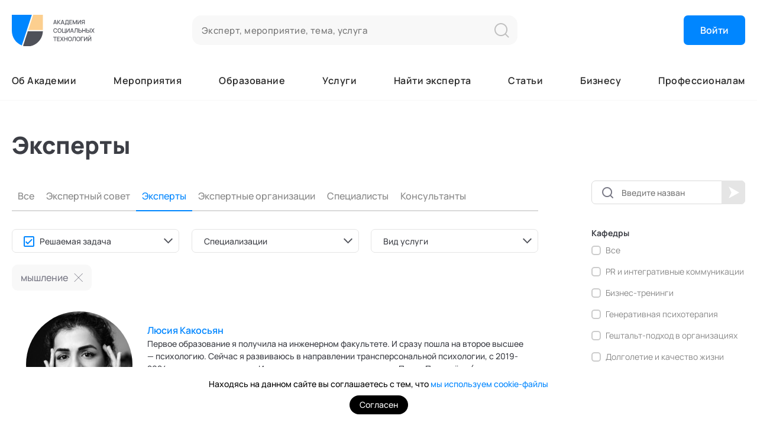

--- FILE ---
content_type: text/html; charset=UTF-8
request_url: https://ast-academy.ru/experts/?task%5B%5D=141
body_size: 35741
content:
<!DOCTYPE html>
<html xmlns="http://www.w3.org/1999/xhtml" lang="ru-RU">
<head>
	<meta http-equiv="Content-Type" content="text/html; charset=UTF-8" />
	<meta name="viewport" content="width=device-width, initial-scale=1, user-scalable=no" />
	<meta name="author" content="DigitalMuse.ru" />
	<link type="image/x-icon" rel="shortcut icon" href="/favicon.ico">
	
		<title>Эксперты</title>
	<meta name="description" content="">
<meta name="keywords">
<meta name="og:title" content="Эксперты">
<meta name="og:description" content="">
<meta name="og:image" content="https://ast-academy.ru/img/opengraph_default.jpg">
<meta name="csrf-param" content="_csrf">
<meta name="csrf-token" content="eZbqYq3ZYrN_DXUbU1biEaIgqm7YXoYyymCfCMnfaooO74lax4gH9DN8Hik4ZbRfzUHDKa8V4Fb-Ec5vpp0B2A==">

<link href="https://ast-academy.ru/experts/" rel="canonical">
<link href="/css/libs.css?v=1646224500" rel="stylesheet">
<link href="/css/bootstrap-datepicker.css?v=1639563720" rel="stylesheet">
<link href="/js/pickers/daterangepicker/daterangepicker.min.css?v=1642771860" rel="stylesheet">
<link href="/js/simplebar/simplebar.css?v=1708005000" rel="stylesheet">
<link href="/css/style.css?v=1768897609" rel="stylesheet">
<link href="/css/proger.css?v=1742548319" rel="stylesheet">
<link href="/css/style-services.css?v=1720528523" rel="stylesheet">
<link href="/css/image-uploader.min.css?v=1646224500" rel="stylesheet">
<link href="/css/cookie_info.css?v=1752827314" rel="stylesheet">
<link href="/css/style-blog.css?v=1755520929" rel="stylesheet">
<link href="/css/style-reg.css?v=1764236373" rel="stylesheet">
<style>
.subscribe-form-wrapper .has-error .ch + label::before {
    border-color: #F57575;
}
</style>
<style>.showCode, .showPassword, .showAgreements{display:none;} .showAgreements{margin-bottom: 30px;}</style>
<script>var excluded = {"719":719,"833":833,"926":926,"1":1,"649":649,"3":3};
var excluded_task = {"141":141};
var excluded_competence = [];
var excluded_servicegroup = [];
var filter_roles = "expert";</script>	
	<base href="/">
</head>
<body>
<!-- Pixel Tag Code -->
<script>(function(t,l,g,r,m){t[g]||(g=t[g]=function(){g.run?g.run.apply(g,arguments):g.queue.push(arguments)},g.queue=[],t=l.createElement(r),t.async=!0,t.src=m,l=l.getElementsByTagName(r)[0],l.parentNode.insertBefore(t,l))})(window,document,'tgp','script','https://telegram.org/js/pixel.js');tgp('init','XAMKSg8s');</script>
<!-- End Pixel Tag Code -->
<!-- Yandex.Metrika counter --><script type="text/javascript">
    (function(m,e,t,r,i,k,a){
        m[i]=m[i]||function(){(m[i].a=m[i].a||[]).push(arguments)};
        m[i].l=1*new Date();
        for (var j = 0; j < document.scripts.length; j++) {if (document.scripts[j].src === r) { return; }}
        k=e.createElement(t),a=e.getElementsByTagName(t)[0],k.async=1,k.src=r,a.parentNode.insertBefore(k,a)
    })(window, document,'script','https://mc.yandex.ru/metrika/tag.js', 'ym');

    ym(67214377, 'init', {webvisor:true, clickmap:true, ecommerce:"dataLayer", accurateTrackBounce:true, trackLinks:true});
    window.dataLayer = window.dataLayer || [];
</script><noscript><div><img src="https://mc.yandex.ru/watch/67214377" style="position:absolute; left:-9999px;" alt="" /></div></noscript><!-- /Yandex.Metrika counter -->
<script type="text/javascript">!function(){var t=document.createElement("script");t.type="text/javascript",t.async=!0,t.src='https://vk.ru/js/api/openapi.js?169',t.onload=function(){VK.Retargeting.Init("VK-RTRG-1362750-axzMu"),VK.Retargeting.Hit()},document.head.appendChild(t)}();</script><noscript><img src="https://vk.ru/rtrg?p=VK-RTRG-1362750-axzMu" style="position:fixed; left:-999px;" alt=""/></noscript>
<script type="text/javascript">!function(){var t=document.createElement("script");t.type="text/javascript",t.async=!0,t.src='https://vk.ru/js/api/openapi.js?169',t.onload=function(){VK.Retargeting.Init("VK-RTRG-1592861-7iIl7"),VK.Retargeting.Hit()},document.head.appendChild(t)}();</script><noscript><img src="https://vk.ru/rtrg?p=VK-RTRG-1592861-7iIl7" style="position:fixed; left:-999px;" alt=""/></noscript>

<!-- Untarget.AI code -->
<script>
    (function(s,o){s[o]=s[o]||function(){(s[o].d=s[o].d||[]).push(arguments);}})(window,"UntargetJS");
    UntargetJS('ts', 1*new Date());
    UntargetJS('id', 'a860a');
</script>
<script async src="https://cdn.untarget.ai/untarget.min.o.js">
</script>
<!-- Untarget.AI code -->

<script type="text/javascript"> (function ab(){ var request = new XMLHttpRequest(); request.open('GET', "https://scripts.botfaqtor.ru/one/135134", false); request.send(); if(request.status == 200) eval(request.responseText); })(); </script>

<script>
    (function(w,d,u){
        var s=d.createElement('script');s.async=true;s.src=u+'?'+(Date.now()/60000|0);
        var h=d.getElementsByTagName('script')[0];h.parentNode.insertBefore(s,h);
    })(window,document,'https://crm.ast-academy.ru/upload/crm/tag/call.tracker.js');
</script>

<script>
        (function(w,d,u){
                var s=d.createElement('script');s.async=true;s.src=u+'?'+(Date.now()/60000|0);
                var h=d.getElementsByTagName('script')[0];h.parentNode.insertBefore(s,h);
        })(window,document,'https://crm.ast-academy.ru/upload/crm/site_button/loader_2_z5hhxq.js');
</script><div class="wrapper">
    <div class="header_skelet new-header">
        <div class="fixed_top">
            
            <header class="sec topbar_sec">
                <div class="container wide">
                    <div class="header_first_col">
                        <a href="/" class="logo"><img src="/files/upload/settings/settingssvg_173745147423.svg" alt="Академия Социальных Технологий" style="max-width:140px; max-height:180px;"></a>
                    </div>
                    <form action="/search/" method="get" class="header_search_form">
                        <input type="text" class="header_search_input" name="query" placeholder="Эксперт, мероприятие, тема, услуга" />
                        <button type="submit" class="header_search_btn">
                            <svg width="25" height="25" viewBox="0 0 25 25" fill="none" xmlns="http://www.w3.org/2000/svg">
                                <path fill-rule="evenodd" clip-rule="evenodd" d="M2 11.0371C2 6.04605 6.04605 2 11.0371 2C16.0282 2 20.0742 6.04605 20.0742 11.0371C20.0742 13.4829 19.1026 15.7017 17.5244 17.3288C17.4887 17.3559 17.4544 17.3858 17.4218 17.4184C17.3891 17.4511 17.3591 17.4855 17.3319 17.5213C15.7046 19.1014 13.4845 20.0742 11.0371 20.0742C6.04605 20.0742 2 16.0282 2 11.0371ZM18.1044 19.5152C16.1898 21.1129 13.7257 22.0742 11.0371 22.0742C4.94148 22.0742 0 17.1327 0 11.0371C0 4.94148 4.94148 0 11.0371 0C17.1327 0 22.0742 4.94148 22.0742 11.0371C22.0742 13.724 21.1141 16.1866 19.5183 18.1006L24.2937 22.8761C24.6842 23.2666 24.6842 23.8997 24.2937 24.2903C23.9032 24.6808 23.27 24.6808 22.8795 24.2903L18.1044 19.5152Z" fill="#878787" fill-opacity="0.5"></path>
                            </svg>
                        </button>
                    </form>
                    <div class="top-auth-lang-box">
                                                                                <button class="button hdr-btn" id="button-login">Войти</button>
                                            </div>
                </div>
            </header>
            <header class="sec header_sec">
                <div class="container wide">
                    <div class="header_first_col">
                        <a href="#mobile_menu" class="mobile_button js-open-menu"><i class="fa fa-bars"></i></a>
                        <a href="/" class="logo-mobile"><img src="/files/upload/settings/settingssvg_173745148573.svg" alt="Академия Социальных Технологий" style="max-width:140px; max-height:180px;"></a>
                    </div>
                    	<ul class="header_menu">
					<li class=" have_submenu"><a href="/about">Об Академии</a>
									<div class="header_submenu_box">
						<ul class="header_submenu">
															<li ><a href="/about/#academy-experts">Почетные эксперты</a></li>
															<li ><a href="/about/#academy-experts_sovet">Ученый совет</a></li>
															<li ><a href="/directs/">Кафедры</a></li>
															<li ><a href="/labs/">Лаборатории</a></li>
															<li ><a href="https://ast-academy.ru/materials/?tag=SMI">Академия в СМИ</a></li>
															<li ><a href="/academy_helps/">Академия помогает</a></li>
													</ul>
					</div>
							</li>
					<li class=" "><a href="/events/">Мероприятия</a>
							</li>
					<li class=" "><a href="/edu/">Образование</a>
							</li>
					<li class=" "><a href="/services/">Услуги</a>
							</li>
					<li class=" have_submenu"><a href="/all_experts/">Найти эксперта</a>
									<div class="header_submenu_box">
						<ul class="header_submenu">
															<li ><a href="/academicians/">Высший экспертный совет</a></li>
															<li ><a href="/about/#academy-experts">Почетные эксперты</a></li>
															<li class="current"><a href="/experts/">Эксперты</a></li>
															<li ><a href="/exporgs/">Экспертные организации</a></li>
															<li ><a href="/specialists/">Специалисты</a></li>
													</ul>
					</div>
							</li>
					<li class=" have_submenu"><a href="/lenta/">Статьи</a>
									<div class="header_submenu_box">
						<ul class="header_submenu">
															<li ><a href="/materials/">База знаний</a></li>
															<li ><a href="/blog/">Блог</a></li>
															<li ><a href="/news/">Новости</a></li>
															<li ><a href="/projects/">Портфолио</a></li>
													</ul>
					</div>
							</li>
					<li class=" "><a href="/business/">Бизнесу</a>
							</li>
					<li class=" "><a href="/about_expert/">Профессионалам</a>
							</li>
			</ul>
                    
                    <div class="mobile_header_buttons">
                        <a href="#search-popup" data-fancybox="" class="mobile_button">
                            <img src="/img/new-site/icons/search.svg" alt="">
                        </a>
                        <a href="https://wa.me/79152076670" class="mobile_button" target="_blank">
                            <img src="/img/new-site/icons/wa.svg" alt="">
                        </a>
                                                    <a href="#need_auth" data-fancybox="" class="mobile_button"><i class="fa fa-user-circle-o"></i></a>
                                            </div>
                </div>
            </header>
        </div>
    </div>
    <main class="sec content_sec">
	<div class="container wide">
		<h1 class="page-title">Эксперты</h1>
				<form method="get" class="mobile_filters_form filter-mob-form">
			<div class="mob_search_box">
				<div class="mob-filter-buttons">
					<button type="button" class="mob-filter-btn">Все фильтры</button>
					<button type="button" class="mob-filter-clear-all clear-filter-all_js">Сбросить</button>
				</div>
				<div class="mob-search-wrapper">
					<input type="text" name="query" value="" class="input_text ip_search" placeholder="Поиск" />
					<button type="button" class="mob-search-button">Применить</button>
				</div>
			</div>
			<div class="nav-overlay"></div>
			<nav class="filter-nav">
				<div class="filter-nav__main">
					<div class="filter-nav__header">
						<div class="filter-nav__header-top">
							<div class="filter-nav__close"></div>
							<div class="filter-nav__title">Фильтры</div>
							<button class="mob-filter-clear  clear-filter-all_js" type="button">Сбросить всё</button>
						</div>
					</div>
					<ul class="filter-nav__list mScrollbarCustom simplebar">
						<li class="filter-nav__item" data-filter="filter-1">
							<div class="filter-nav__item-top">
								<a class="filter-nav__link filter-nav__link-tasks" href="#"><span>Решаемая задача</span><i></i></a>
								<a href="#" class="filter-nav__clear  clear-filter-item_js">Сбросить</a>
							</div>
							<div class="filter-nav__selected-list"></div>
						</li>
						<li class="filter-nav__item" data-filter="filter-2">
							<div class="filter-nav__item-top">
								<a class="filter-nav__link filter-nav__link-competences" href="#"><span>Специализация</span><i></i></a>
								<a href="#" class="filter-nav__clear  clear-filter-item_js">Сбросить</a>
							</div>
							<div class="filter-nav__selected-list"></div>
						</li>
						<li class="filter-nav__item" data-filter="filter-3">
							<div class="filter-nav__item-top">
								<a class="filter-nav__link filter-nav__link-servicegroup" href="#"><span>Тип услуг</span><i></i></a>
								<a href="#" class="filter-nav__clear  clear-filter-item_js">Сбросить</a>
							</div>
							<div class="filter-nav__selected-list"></div>
						</li>
						<li class="filter-nav__item" data-filter="filter-4">
							<div class="filter-nav__item-top">
								<a class="filter-nav__link" href="#"><span>Кафедра оказания услуг</span><i></i></a>
								<a href="#" class="filter-nav__clear  clear-filter-item_js">Сбросить</a>
							</div>
							<div class="filter-nav__selected-list"></div>
						</li>
						<li class="filter-nav__item" data-filter="filter-5">
							<div class="filter-nav__item-top">
								<a class="filter-nav__link" href="#"><span>Формат</span><i></i></a>
								<a href="#" class="filter-nav__clear  clear-filter-item_js">Сбросить</a>
							</div>
							<div class="filter-nav__selected-list"></div>
						</li>
						<li class="filter-nav__item  filter-nav__item--range" data-filter="filter-6">
							<div class="filter-nav__item-top">
								<a class="filter-nav__link" href="#"><span>Стоимость</span><i></i></a>
								<a href="#" class="filter-nav__clear  clear-filter-range_js">Сбросить</a>
							</div>
							<div class="range-filter  range-filter-price_js">
								<div class="range-filter_item">
									<input type="number" name="price_from" placeholder="от 0" data-min="0" class="range-filter_input range-filter_input-from" value="">
									<button type="button" class="clear-input-btn" type="button"></button>
								</div>
								<div class="range-filter_item">
									<input type="number" name="price_to" placeholder="до 100 000" data-min="1000000" class="range-filter_input range-filter_input-to" value="">
									<button type="button" class="clear-input-btn" type="button"></button>
								</div>
							</div>
						</li>
						<li class="filter-nav__item" data-filter="filter-7">
							<div class="filter-nav__item-top">
								<a class="filter-nav__link filter-nav__link-city" href="#"><span>Город</span><i></i></a>
								<a href="#" class="filter-nav__clear  clear-filter-item_js">Сбросить</a>
							</div>
							<div class="filter-nav__selected-list"></div>
						</li>
					</ul>
					<div class="filter-nav__show-inner">
						<button class="button long filter-nav__show-btn js-mob-filters" type="submit"><span id="mobile_count">Показать</span></button>
					</div>
				</div>
				
				<div class="filter-nav__sub filter_search_container tasks" data-filter="filter-1">
					<div class="filter-nav__header">
						<div class="filter-nav__header-top">
							<div class="filter-nav__back"></div>
							<div class="filter-nav__title">Решаемая задача</div>
							<button class="mob-filter-clear  clear-filter-item_js" type="button">Сбросить</button>
						</div>
						<div class="filter-nav__search">
							<input type="search" class="input_text ip_search ip_search2 filter_search_input" placeholder="Введите название задачи" />
							<button class="ip_search2-button filter_search_input-button"></button>
						</div>
					</div>
					<div class="filter-nav__sub-container filter-nav__sub-container-ajax">
						<div class="filter-nav__sub-container-inner">
							<div class="custom_dropdown_title not-found-title" style="display: none;">Ничего не найдено</div>
							<div class="filter-nav__sub-container filter_search_list">
								<div class="alphabetic_list alphabetic_task_list-mobile"></div>
							</div>
						</div>
						<div class="filter-nav__show-inner">
							<button class="button long filter-nav__show-btn filter-mob-nav__show-btn" type="button">Применить</button>
						</div>
					</div>
				</div>
				<div class="filter-nav__sub filter_search_container competence" data-filter="filter-2">
					<div class="filter-nav__header">
						<div class="filter-nav__header-top">
							<div class="filter-nav__back"></div>
							<div class="filter-nav__title">Специализация</div>
							<button class="mob-filter-clear  clear-filter-item_js" type="button">Сбросить</button>
						</div>
						<div action="" method="post" class="filter-nav__search">
							<input type="search" class="input_text ip_search ip_search2 filter_search_input" placeholder="Введите название специализации" />
							<button class="ip_search2-button filter_search_input-button"></button>
						</div>
					</div>
					<div class="filter-nav__sub-container filter-nav__sub-container-ajax">
						<div class="filter-nav__sub-container-inner">
							<div class="custom_dropdown_title not-found-title" style="display: none;">Ничего не найдено</div>
							<div class="filter-nav__sub-container filter_search_list">
								<div class="alphabetic_list alphabetic_competence_list-mobile"></div>
							</div>
						</div>
						<div class="filter-nav__show-inner">
							<button class="button long filter-nav__show-btn filter-mob-nav__show-btn" type="button">Применить</button>
						</div>
					</div>
				</div>
				<div class="filter-nav__sub filter_search_container servicegroup" data-filter="filter-3">
					<div class="filter-nav__header">
						<div class="filter-nav__header-top">
							<div class="filter-nav__back"></div>
							<div class="filter-nav__title">Тип услуг</div>
							<button class="mob-filter-clear  clear-filter-item_js" type="button">Сбросить</button>
						</div>
						<div action="" method="post" class="filter-nav__search">
							<input type="search" class="input_text ip_search ip_search2 filter_search_input" placeholder="Введите название типа" />
							<button class="ip_search2-button filter_search_input-button"></button>
						</div>
					</div>
					<div class="filter-nav__sub-container filter-nav__sub-container-ajax">
						<div class="filter-nav__sub-container-inner">
							<div class="custom_dropdown_title not-found-title" style="display: none;">Ничего не найдено</div>
							<div class="filter-nav__sub-container filter_search_list">
								<div class="alphabetic_list alphabetic_servicegroup_list-mobile"></div>
							</div>
						</div>
						<div class="filter-nav__show-inner">
							<button class="button long filter-nav__show-btn filter-mob-nav__show-btn" type="button">Применить</button>
						</div>
					</div>
				</div>
				<div class="filter-nav__sub filter_search_container" data-filter="filter-4">
					<div class="filter-nav__header">
						<div class="filter-nav__header-top">
							<div class="filter-nav__back"></div>
							<div class="filter-nav__title">Кафедра</div>
							<button class="mob-filter-clear  clear-filter-item_js" type="button">Сбросить</button>
						</div>
						<div action="" method="post" class="filter-nav__search">
							<input type="search" class="input_text ip_search ip_search2 filter_search_input" placeholder="Введите название кафедры" />
							<button class="ip_search2-button filter_search_input-button"></button>
						</div>
					</div>
					<div class="custom_dropdown_title not-found-title" style="display: none;">Ничего не найдено</div>
					<div class="filter-nav__sub-container filter_search_list">
						<div class="filter-nav__sub-container-inner mScrollbarCustom simplebar">
							<div class="custom_dropdown-row">
								<input class="ch custom_dropdown-choice mob-all-checks" type="checkbox" id="all_directions" data-value="Все" />
								<label>Все</label>
							</div>
															<div class="custom_dropdown-row">
									<input id="m_directs_31" class="ch custom_dropdown-choice"  name="directs[]" class="filter_jmaka ch" type="checkbox" data-value="PR и интегративные коммуникации" value="31" />
									<label>PR и интегративные коммуникации</label>
								</div>
															<div class="custom_dropdown-row">
									<input id="m_directs_9" class="ch custom_dropdown-choice"  name="directs[]" class="filter_jmaka ch" type="checkbox" data-value="Бизнес-тренинги" value="9" />
									<label>Бизнес-тренинги</label>
								</div>
															<div class="custom_dropdown-row">
									<input id="m_directs_33" class="ch custom_dropdown-choice"  name="directs[]" class="filter_jmaka ch" type="checkbox" data-value="Генеративная психотерапия" value="33" />
									<label>Генеративная психотерапия</label>
								</div>
															<div class="custom_dropdown-row">
									<input id="m_directs_19" class="ch custom_dropdown-choice"  name="directs[]" class="filter_jmaka ch" type="checkbox" data-value="Гештальт-подход в организациях" value="19" />
									<label>Гештальт-подход в организациях</label>
								</div>
															<div class="custom_dropdown-row">
									<input id="m_directs_5" class="ch custom_dropdown-choice"  name="directs[]" class="filter_jmaka ch" type="checkbox" data-value="Долголетие и качество жизни" value="5" />
									<label>Долголетие и качество жизни</label>
								</div>
															<div class="custom_dropdown-row">
									<input id="m_directs_40" class="ch custom_dropdown-choice"  name="directs[]" class="filter_jmaka ch" type="checkbox" data-value="Духовно-ориентированная психотерапия" value="40" />
									<label>Духовно-ориентированная психотерапия</label>
								</div>
															<div class="custom_dropdown-row">
									<input id="m_directs_4" class="ch custom_dropdown-choice"  name="directs[]" class="filter_jmaka ch" type="checkbox" data-value="Игропрактика" value="4" />
									<label>Игропрактика</label>
								</div>
															<div class="custom_dropdown-row">
									<input id="m_directs_26" class="ch custom_dropdown-choice"  name="directs[]" class="filter_jmaka ch" type="checkbox" data-value="Имидж и стиль" value="26" />
									<label>Имидж и стиль</label>
								</div>
															<div class="custom_dropdown-row">
									<input id="m_directs_34" class="ch custom_dropdown-choice"  name="directs[]" class="filter_jmaka ch" type="checkbox" data-value="Интегральное развитие территорий" value="34" />
									<label>Интегральное развитие территорий</label>
								</div>
															<div class="custom_dropdown-row">
									<input id="m_directs_20" class="ch custom_dropdown-choice"  name="directs[]" class="filter_jmaka ch" type="checkbox" data-value="Интегративные технологии здоровья" value="20" />
									<label>Интегративные технологии здоровья</label>
								</div>
															<div class="custom_dropdown-row">
									<input id="m_directs_39" class="ch custom_dropdown-choice"  name="directs[]" class="filter_jmaka ch" type="checkbox" data-value="Комьюнити-менеджмент" value="39" />
									<label>Комьюнити-менеджмент</label>
								</div>
															<div class="custom_dropdown-row">
									<input id="m_directs_14" class="ch custom_dropdown-choice"  name="directs[]" class="filter_jmaka ch" type="checkbox" data-value="Корпоративная культура и антропология" value="14" />
									<label>Корпоративная культура и антропология</label>
								</div>
															<div class="custom_dropdown-row">
									<input id="m_directs_6" class="ch custom_dropdown-choice"  name="directs[]" class="filter_jmaka ch" type="checkbox" data-value="Коучинг" value="6" />
									<label>Коучинг</label>
								</div>
															<div class="custom_dropdown-row">
									<input id="m_directs_17" class="ch custom_dropdown-choice"  name="directs[]" class="filter_jmaka ch" type="checkbox" data-value="Креативные методологии" value="17" />
									<label>Креативные методологии</label>
								</div>
															<div class="custom_dropdown-row">
									<input id="m_directs_27" class="ch custom_dropdown-choice"  name="directs[]" class="filter_jmaka ch" type="checkbox" data-value="Медиация" value="27" />
									<label>Медиация</label>
								</div>
															<div class="custom_dropdown-row">
									<input id="m_directs_2" class="ch custom_dropdown-choice"  name="directs[]" class="filter_jmaka ch" type="checkbox" data-value="Ментальные практики" value="2" />
									<label>Ментальные практики</label>
								</div>
															<div class="custom_dropdown-row">
									<input id="m_directs_8" class="ch custom_dropdown-choice"  name="directs[]" class="filter_jmaka ch" type="checkbox" data-value="Нейролингвистическое программирование" value="8" />
									<label>Нейролингвистическое программирование</label>
								</div>
															<div class="custom_dropdown-row">
									<input id="m_directs_24" class="ch custom_dropdown-choice"  name="directs[]" class="filter_jmaka ch" type="checkbox" data-value="Персонология и поведенческий анализ" value="24" />
									<label>Персонология и поведенческий анализ</label>
								</div>
															<div class="custom_dropdown-row">
									<input id="m_directs_22" class="ch custom_dropdown-choice"  name="directs[]" class="filter_jmaka ch" type="checkbox" data-value="Позитивная динамическая психотерапия" value="22" />
									<label>Позитивная динамическая психотерапия</label>
								</div>
															<div class="custom_dropdown-row">
									<input id="m_directs_25" class="ch custom_dropdown-choice"  name="directs[]" class="filter_jmaka ch" type="checkbox" data-value="Психодрама" value="25" />
									<label>Психодрама</label>
								</div>
															<div class="custom_dropdown-row">
									<input id="m_directs_32" class="ch custom_dropdown-choice"  name="directs[]" class="filter_jmaka ch" type="checkbox" data-value="Сексология" value="32" />
									<label>Сексология</label>
								</div>
															<div class="custom_dropdown-row">
									<input id="m_directs_28" class="ch custom_dropdown-choice"  name="directs[]" class="filter_jmaka ch" type="checkbox" data-value="Системные продажи" value="28" />
									<label>Системные продажи</label>
								</div>
															<div class="custom_dropdown-row">
									<input id="m_directs_1" class="ch custom_dropdown-choice"  name="directs[]" class="filter_jmaka ch" type="checkbox" data-value="Современный гипноз" value="1" />
									<label>Современный гипноз</label>
								</div>
															<div class="custom_dropdown-row">
									<input id="m_directs_29" class="ch custom_dropdown-choice"  name="directs[]" class="filter_jmaka ch" type="checkbox" data-value="Современный этикет" value="29" />
									<label>Современный этикет</label>
								</div>
															<div class="custom_dropdown-row">
									<input id="m_directs_30" class="ch custom_dropdown-choice"  name="directs[]" class="filter_jmaka ch" type="checkbox" data-value="Сторителлинг" value="30" />
									<label>Сторителлинг</label>
								</div>
															<div class="custom_dropdown-row">
									<input id="m_directs_10" class="ch custom_dropdown-choice"  name="directs[]" class="filter_jmaka ch" type="checkbox" data-value="Телесные психотехники" value="10" />
									<label>Телесные психотехники</label>
								</div>
															<div class="custom_dropdown-row">
									<input id="m_directs_23" class="ch custom_dropdown-choice"  name="directs[]" class="filter_jmaka ch" type="checkbox" data-value="Технологии командного менеджмента" value="23" />
									<label>Технологии командного менеджмента</label>
								</div>
															<div class="custom_dropdown-row">
									<input id="m_directs_41" class="ch custom_dropdown-choice"  name="directs[]" class="filter_jmaka ch" type="checkbox" data-value="Технологии стратегического управления" value="41" />
									<label>Технологии стратегического управления</label>
								</div>
															<div class="custom_dropdown-row">
									<input id="m_directs_7" class="ch custom_dropdown-choice"  name="directs[]" class="filter_jmaka ch" type="checkbox" data-value="Трансперсональная психология" value="7" />
									<label>Трансперсональная психология</label>
								</div>
															<div class="custom_dropdown-row">
									<input id="m_directs_15" class="ch custom_dropdown-choice"  name="directs[]" class="filter_jmaka ch" type="checkbox" data-value="Тьюторство" value="15" />
									<label>Тьюторство</label>
								</div>
															<div class="custom_dropdown-row">
									<input id="m_directs_13" class="ch custom_dropdown-choice"  name="directs[]" class="filter_jmaka ch" type="checkbox" data-value="Фасилитация и модерация" value="13" />
									<label>Фасилитация и модерация</label>
								</div>
															<div class="custom_dropdown-row">
									<input id="m_directs_38" class="ch custom_dropdown-choice"  name="directs[]" class="filter_jmaka ch" type="checkbox" data-value="Христианский коучинг" value="38" />
									<label>Христианский коучинг</label>
								</div>
															<div class="custom_dropdown-row">
									<input id="m_directs_21" class="ch custom_dropdown-choice"  name="directs[]" class="filter_jmaka ch" type="checkbox" data-value="Цифровой профайлинг" value="21" />
									<label>Цифровой профайлинг</label>
								</div>
													</div>
						<div class="filter-nav__show-inner">
							<button class="button long filter-nav__show-btn filter-mob-nav__show-btn" type="button">Применить</button>
						</div>
					</div>
				</div>
				<div class="filter-nav__sub filter_search_container" data-filter="filter-5">
					<div class="filter-nav__header">
						<div class="filter-nav__header-top">
							<div class="filter-nav__back"></div>
							<div class="filter-nav__title">Формат</div>
							<button class="mob-filter-clear  clear-filter-item_js" type="button">Сбросить</button>
						</div>
					</div>
					<div class="filter-nav__sub-container filter_search_list">
						<div class="filter-nav__sub-container-inner">
							<div class="custom_dropdown-row"><input id="servtype_1" type="checkbox"  data-value="Онлайн" name="service_type[]" value="1" class="ch custom_dropdown-choice"><label>Онлайн</label></div>
<div class="custom_dropdown-row"><input id="servtype_0" type="checkbox"  data-value="Офлайн" name="service_type[]" value="0" class="ch custom_dropdown-choice"><label>Офлайн</label></div>
<div class="custom_dropdown-row"><input id="servtype_2" type="checkbox"  data-value="Онлайн и Офлайн" name="service_type[]" value="2" class="ch custom_dropdown-choice"><label>Онлайн и Офлайн</label></div>						</div>
						<div class="filter-nav__show-inner">
							<button class="button long filter-nav__show-btn filter-mob-nav__show-btn" type="button">Применить</button>
						</div>
					</div>
				</div>
				<div class="filter-nav__sub filter_search_container" data-filter="filter-7">
					<div class="filter-nav__header">
						<div class="filter-nav__header-top">
							<div class="filter-nav__back"></div>
							<div class="filter-nav__title">Город</div>
							<button class="mob-filter-clear  clear-filter-item_js" type="button">Сбросить</button>
						</div>
						<div class="filter-nav__search">
							<input type="search" class="input_text ip_search ip_search2 filter_search_input" placeholder="Введите город" />
							<button class="ip_search2-button filter_search_input-button"></button>
						</div>
					</div>
					<div class="custom_dropdown_title not-found-title" style="display: none;">Ничего не найдено</div>
					<div class="filter-nav__sub-container filter_search_list">
						<div class="filter-nav__sub-container-inner">
							<div class="city-filter-sidebar city-filter-sidebar-mobile checkboxes_js">
																	<div class="custom_dropdown-row ">
										<input id="m_city_719" class="ch custom_dropdown-choice"  type="checkbox" name="city[]" data-value="Владивосток" value="719" />
										<label>Владивосток</label>
									</div>
																	<div class="custom_dropdown-row ">
										<input id="m_city_833" class="ch custom_dropdown-choice"  type="checkbox" name="city[]" data-value="Екатеринбург" value="833" />
										<label>Екатеринбург</label>
									</div>
																	<div class="custom_dropdown-row ">
										<input id="m_city_926" class="ch custom_dropdown-choice"  type="checkbox" name="city[]" data-value="Казань" value="926" />
										<label>Казань</label>
									</div>
																	<div class="custom_dropdown-row ">
										<input id="m_city_1" class="ch custom_dropdown-choice"  type="checkbox" name="city[]" data-value="Москва" value="1" />
										<label>Москва</label>
									</div>
																	<div class="custom_dropdown-row ">
										<input id="m_city_649" class="ch custom_dropdown-choice"  type="checkbox" name="city[]" data-value="Новосибирск" value="649" />
										<label>Новосибирск</label>
									</div>
																	<div class="custom_dropdown-row ">
										<input id="m_city_3" class="ch custom_dropdown-choice"  type="checkbox" name="city[]" data-value="Санкт-Петербург" value="3" />
										<label>Санкт-Петербург</label>
									</div>
															</div>
						</div>
						<div class="filter-nav__show-inner">
							<button class="button long filter-nav__show-btn filter-mob-nav__show-btn" type="button">Применить</button>
						</div>
					</div>
				</div>
			</nav>
		</form>

		<form method="get" class="desktop_filters_form columns_box columns_box-filters filters-desktop-form all-events-form">
			<main class="main_col">
                <div class="lenta-menu">
                                            <a href="/all_experts/" class="">Все</a>
                                                                <a href="/academicians/" class="">Экспертный совет</a>
                                                                <a href="/experts/" class="active">Эксперты</a>
                                                                <a href="/exporgs/" class="">Экспертные организации</a>
                    
                                            <a href="/specialists/" class="">Специалисты</a>
                    
                                            <a href="/consultants/" class="">Консультанты</a>
                    <!--                    Пока скрыть-->
<!--                    <a href="/about/#h_sovet">Почетные эксперты</a>-->
<!--                    <a href="/about/#inv_sovet">Приглашенные эксперты</a>-->
                </div>
				<div class="directions_search_box filters">
					<div class="search_flex">
						<!-- фильтр решаемых задач -->
						<div class="custom_dropdown_box">
							<span class="clear-btn"></span>
							<a href="#" class="custom_dropdown-link custom_dropdown-link-tasks" data-placeholder="Решаемая задача"></a>
							<div class="custom_dropdown-list filter_search_container">
								<a href="#!" class="close-custom_dropdown-list"></a>
								<div class="custom_dropdown-top">
									<div class="custom_dropdown-search">
										<input type="text" class="input_text ip_search ip_search2 filter_search_input" placeholder="Введите название " />
										<button class="ip_search2-button filter_search_input-button"></button>
									</div>
									<div class="custom_dropdown-selected">
										<div class="custom_dropdown-selected-title">Выбрано:</div>
										<div class="custom_dropdown-selected-content mScrollbarCustom simplebar"></div>
										<button class="button small shadow custom_dropdown-selected-button">Применить</button>
									</div>
								</div>
								<div class="custom_dropdown-list-inner checkboxes_js">
									<div class="custom_dropdown_item">
										<div class="custom_dropdown_title">По алфавиту</div>
										<div class="custom_dropdown_title not-found-title" style="display: none;">Ничего не найдено</div>
										<div class="alphabetic_list alphabetic_task_list-desktop">
											<div class="circularG-wrapper">
												<div class="circularG circularG_1"></div>
												<div class="circularG circularG_2"></div>
												<div class="circularG circularG_3"></div>
												<div class="circularG circularG_4"></div>
												<div class="circularG circularG_5"></div>
												<div class="circularG circularG_6"></div>
												<div class="circularG circularG_7"></div>
												<div class="circularG circularG_8"></div>
											</div>
										</div>
									</div>
								</div>
							</div>
						</div>

						<div class="custom_dropdown_box">
							<span class="clear-btn"></span>
							<a href="#" class="custom_dropdown-link custom_dropdown-link-competences" data-placeholder="Специализации"></a>
							<div class="custom_dropdown-list filter_search_container">
								<a href="#!" class="close-custom_dropdown-list"></a>
								<div class="custom_dropdown-top">
									<div class="custom_dropdown-search">
										<input type="text" class="input_text ip_search ip_search2 filter_search_input" placeholder="Введите название " />
										<button class="ip_search2-button filter_search_input-button"></button>
									</div>
									<div class="custom_dropdown-selected">
										<div class="custom_dropdown-selected-title">Выбрано:</div>
										<div class="custom_dropdown-selected-content  mScrollbarCustom simplebar"></div>
										<button class="button small shadow custom_dropdown-selected-button">Применить</button>
									</div>
								</div>
								<div class="custom_dropdown-list-inner checkboxes_js">
									<div class="custom_dropdown_item">
										<div class="custom_dropdown_title">По алфавиту</div>
										<div class="custom_dropdown_title not-found-title" style="display: none;">Ничего не найдено</div>
										<div class="alphabetic_list alphabetic_competence_list-desktop">
											<div class="circularG-wrapper">
												<div class="circularG circularG_1"></div>
												<div class="circularG circularG_2"></div>
												<div class="circularG circularG_3"></div>
												<div class="circularG circularG_4"></div>
												<div class="circularG circularG_5"></div>
												<div class="circularG circularG_6"></div>
												<div class="circularG circularG_7"></div>
												<div class="circularG circularG_8"></div>
											</div>
										</div>
									</div>
								</div>
							</div>
						</div>
						<div class="custom_dropdown_box">
							<span class="clear-btn"></span>
							<a href="#" class="custom_dropdown-link custom_dropdown-link-servicegroup" data-placeholder="Вид услуги"></a>
							<div class="custom_dropdown-list custom_dropdown-list-right filter_search_container">
								<div class="custom_dropdown-top">
									<a href="#!" class="close-custom_dropdown-list"></a>
									<div class="custom_dropdown-search">
										<input type="text" class="input_text ip_search ip_search2 filter_search_input" placeholder="Введите название " />
										<button class="ip_search2-button filter_search_input-button"></button>
									</div>
									<div class="custom_dropdown-selected">
										<div class="custom_dropdown-selected-title">Выбрано:</div>
										<div class="custom_dropdown-selected-content  mScrollbarCustom simplebar"></div>
										<button class="button small shadow custom_dropdown-selected-button">Применить</button>
									</div>
								</div>
								<div class="custom_dropdown-list-inner checkboxes_js">
									<div class="custom_dropdown_item">
										<div class="custom_dropdown_title">По алфавиту</div>
										<div class="custom_dropdown_title not-found-title" style="display: none;">Ничего не найдено</div>
										<div class="alphabetic_list alphabetic_servicegroup_list-desktop">
											<div class="circularG-wrapper">
												<div class="circularG circularG_1"></div>
												<div class="circularG circularG_2"></div>
												<div class="circularG circularG_3"></div>
												<div class="circularG circularG_4"></div>
												<div class="circularG circularG_5"></div>
												<div class="circularG circularG_6"></div>
												<div class="circularG circularG_7"></div>
												<div class="circularG circularG_8"></div>
											</div>
										</div>
									</div>
								</div>
							</div>
						</div>
					</div>
					<div class="filters-list-selected"></div>
				</div>
				<div id="expert_content">
					<div class="experts_box">
				<div class="expert_item">
				<div class="expert_item-img_box">
					<a class="expert_item-img" href="/experts/lusia_kakosan_f060/"><img src="/files/thumbs/image/prev/profile_172959720475.jpeg" alt="Какосьян Люсия"></a>					<span class="expert_rang blue"><img src="/img/rang-expert.svg" alt="Эксперт"><span class="">Эксперт</span></span>				</div>
				<div class="expert_item-info">
					<h5><a href="/experts/lusia_kakosan_f060/">Люсия Какосьян</a></h5>
															<div class="expert_item-desc">
						<a href="/experts/lusia_kakosan_f060/">Первое образование я получила на инженерном факультете. И сразу пошла на второе высшее — психологию. Сейчас я развиваюсь в направлении трансперсональной психологии, с 2019-2024 курировала проекты в Институте психологии творчества Павла Пискарёва (автор метода Нейрографика), организовывала фестивали, открыла научный отдел, развивала направление НейроАрт. Сейчас веду частную практику как психолог и обучающие курсы по методу Нейрографика, пишу диссертацию </a>
					</div>
					<div class="expert_item-tags desktop-visible">
						<a class="tag set_filter" href="/experts/?competence[]=4" data-tagid="4" data-tagname="стратегические сессии"><b class="tag-hovered">Стратегические сессии</b><span>Стратегические сессии</span></a></a><a class="tag set_filter" href="/experts/?competence[]=14" data-tagid="14" data-tagname="разработка концепций"><b class="tag-hovered">Разработка концепций</b><span>Разработка концепций</span></a></a><a class="tag set_filter hide_mobile" href="/experts/?competence[]=16" data-tagid="16" data-tagname="трекинг стартапов"><b class="tag-hovered">Трекинг стартапов</b><span>Трекинг стартапов</span></a></a><a class="tag set_filter hide_mobile" href="/experts/?competence[]=19" data-tagid="19" data-tagname="мотивация и принятие решений"><b class="tag-hovered">Мотивация и принятие решений</b><span>Мотивация и принятие решений</span></a></a><a class="tag set_filter hide_mobile" href="/experts/?competence[]=21" data-tagid="21" data-tagname="психологическое консультирование"><b class="tag-hovered">Психологическое консультирование</b><span>Психологическое консультирование</span></a></a><a class="tag set_filter hide_mobile" href="/experts/?competence[]=35" data-tagid="35" data-tagname="характерология (особенности развития, мотивации поведения, взаимодействия, предпочтения в выборе)"><b class="tag-hovered">Характерология (особенности развития, мотивации поведения, взаимодействия, предпочтения в выборе)</b><span>Характерология (особенности развития, мотивации поведения, взаимодействия, предпочтения в выборе)</span></a></a><a class="tag set_filter hide_mobile hide" href="/experts/?competence[]=39" data-tagid="39" data-tagname="трансформационные психотехники"><b class="tag-hovered">Трансформационные психотехники</b><span>Трансформационные психотехники</span></a></a><a class="tag set_filter hide_mobile hide" href="/experts/?competence[]=40" data-tagid="40" data-tagname="интегральные и трансперсональные практики"><b class="tag-hovered">Интегральные и трансперсональные практики</b><span>Интегральные и трансперсональные практики</span></a></a><a class="tag set_filter hide_mobile hide" href="/experts/?competence[]=41" data-tagid="41" data-tagname="инструменты эффективной коммуникации и управления эмоциями"><b class="tag-hovered">Инструменты эффективной коммуникации и управления эмоциями</b><span>Инструменты эффективной коммуникации и управления эмоциями</span></a></a><a class="tag set_filter hide_mobile hide" href="/experts/?competence[]=47" data-tagid="47" data-tagname="методология"><b class="tag-hovered">Методология</b><span>Методология</span></a></a><a class="tag set_filter hide_mobile hide" href="/experts/?competence[]=50" data-tagid="50" data-tagname="самоопределение"><b class="tag-hovered">Самоопределение</b><span>Самоопределение</span></a></a><a class="tag set_filter hide_mobile hide" href="/experts/?competence[]=55" data-tagid="55" data-tagname="преодоление блокады"><b class="tag-hovered">Преодоление блокады</b><span>Преодоление блокады</span></a></a><a class="tag set_filter hide_mobile hide" href="/experts/?competence[]=56" data-tagid="56" data-tagname="разрешение ситуаций непонимания"><b class="tag-hovered">Разрешение ситуаций непонимания</b><span>Разрешение ситуаций непонимания</span></a></a><a class="tag set_filter hide_mobile hide" href="/experts/?competence[]=60" data-tagid="60" data-tagname="технология свободного проектирования"><b class="tag-hovered">Технология свободного проектирования</b><span>Технология свободного проектирования</span></a></a><a class="tag set_filter hide_mobile hide" href="/experts/?competence[]=72" data-tagid="72" data-tagname="дизайн-мышление"><b class="tag-hovered">Дизайн-мышление</b><span>Дизайн-мышление</span></a></a><a class="tag set_filter hide_mobile hide" href="/experts/?competence[]=105" data-tagid="105" data-tagname="психология личности"><b class="tag-hovered">Психология личности</b><span>Психология личности</span></a></a><a class="tag set_filter hide_mobile hide" href="/experts/?competence[]=107" data-tagid="107" data-tagname="нелинейное мышление"><b class="tag-hovered">Нелинейное мышление</b><span>Нелинейное мышление</span></a></a><a class="tag set_filter hide_mobile hide" href="/experts/?competence[]=160" data-tagid="160" data-tagname="личностное развитие"><b class="tag-hovered">Личностное развитие</b><span>Личностное развитие</span></a></a><a class="tag set_filter hide_mobile hide" href="/experts/?competence[]=170" data-tagid="170" data-tagname="развитие эстетических навыков"><b class="tag-hovered">Развитие эстетических навыков</b><span>Развитие эстетических навыков</span></a></a><a class="tag set_filter hide_mobile hide" href="/experts/?competence[]=176" data-tagid="176" data-tagname="работа с лидерством, публичными выступлениями и групповыми процессами в сообществах и организациях"><b class="tag-hovered">Работа с лидерством, публичными выступлениями и групповыми процессами в сообществах и организациях</b><span>Работа с лидерством, публичными выступлениями и групповыми процессами в сообществах и организациях</span></a></a><a class="tag set_filter hide_mobile hide" href="/experts/?competence[]=296" data-tagid="296" data-tagname="креативное лидерство"><b class="tag-hovered">Креативное лидерство</b><span>Креативное лидерство</span></a></a><a class="tag set_filter hide_mobile hide" href="/experts/?competence[]=639" data-tagid="639" data-tagname="построение будущего"><b class="tag-hovered">Построение будущего</b><span>Построение будущего</span></a></a><a class="tag set_filter hide_mobile hide" href="/experts/?competence[]=969" data-tagid="969" data-tagname="цифровые коммуникации"><b class="tag-hovered">Цифровые коммуникации</b><span>Цифровые коммуникации</span></a></a><a class="tag set_filter hide_mobile hide" href="/experts/?competence[]=1054" data-tagid="1054" data-tagname="продажи лакшери продуктов"><b class="tag-hovered">Продажи лакшери продуктов</b><span>Продажи лакшери продуктов</span></a></a><a class="tag set_filter hide_mobile hide" href="/experts/?competence[]=1061" data-tagid="1061" data-tagname="аутентичный проект "><b class="tag-hovered">Аутентичный проект </b><span>Аутентичный проект </span></a></a><a class="tag set_filter hide_mobile hide" href="/experts/?competence[]=1065" data-tagid="1065" data-tagname="эффективное решение задач"><b class="tag-hovered">Эффективное решение задач</b><span>Эффективное решение задач</span></a></a><a class="tag set_filter hide_mobile hide" href="/experts/?competence[]=1066" data-tagid="1066" data-tagname="изменить восприятие ситуации"><b class="tag-hovered">Изменить восприятие ситуации</b><span>Изменить восприятие ситуации</span></a></a><a class="tag set_filter hide_mobile hide" href="/experts/?competence[]=1068" data-tagid="1068" data-tagname="внутренняя активность"><b class="tag-hovered">Внутренняя активность</b><span>Внутренняя активность</span></a></a><a class="tag set_filter hide_mobile hide" href="/experts/?competence[]=1069" data-tagid="1069" data-tagname="стойкость перед внешними вызовами"><b class="tag-hovered">Стойкость перед внешними вызовами</b><span>Стойкость перед внешними вызовами</span></a></a>						<a href="/experts/lusia_kakosan_f060/" class="tag more taghref"><span>Ещё +<u><!-- js --></u></span></a>
					</div>
					<div class="expert_item-buttons">
						<!-- <a href="#" class="button-o small academ_connect" data-academ="11415">Связаться</a> -->
						<!-- <a href="/experts/lusia_kakosan_f060/" class="button more">Подробнее</a> -->
						<a href="/experts/lusia_kakosan_f060/" class="button-o small">Подробнее</a>
					</div>
				</div>
			</div>
					<div class="expert_item">
				<div class="expert_item-img_box">
					<a class="expert_item-img" href="/experts/dmitrij-petrov/"><img src="/files/thumbs/image/prev/profile_175265322568.jpg" alt="Петров Дмитрий Васильевич"></a>					<span class="expert_rang blue"><img src="/img/rang-expert.svg" alt="Эксперт"><span class="">Эксперт</span></span>				</div>
				<div class="expert_item-info">
					<h5><a href="/experts/dmitrij-petrov/">Дмитрий Петров</a></h5>
															<div class="expert_item-desc">
						<a href="/experts/dmitrij-petrov/">Бизнес-антрополог, стратегический маркетолог, бизнес-консультант </a>
					</div>
					<div class="expert_item-tags desktop-visible">
						<a class="tag set_filter" href="/experts/?competence[]=3" data-tagid="3" data-tagname="коучинг руководителей"><b class="tag-hovered">Коучинг руководителей</b><span>Коучинг руководителей</span></a></a><a class="tag set_filter" href="/experts/?competence[]=4" data-tagid="4" data-tagname="стратегические сессии"><b class="tag-hovered">Стратегические сессии</b><span>Стратегические сессии</span></a></a><a class="tag set_filter hide_mobile" href="/experts/?competence[]=13" data-tagid="13" data-tagname="обучение в медицине"><b class="tag-hovered">Обучение в медицине</b><span>Обучение в медицине</span></a></a><a class="tag set_filter hide_mobile" href="/experts/?competence[]=20" data-tagid="20" data-tagname="внутренние коммуникации"><b class="tag-hovered">Внутренние коммуникации</b><span>Внутренние коммуникации</span></a></a><a class="tag set_filter hide_mobile" href="/experts/?competence[]=24" data-tagid="24" data-tagname="бизнес- консультирование"><b class="tag-hovered">Бизнес- консультирование</b><span>Бизнес- консультирование</span></a></a><a class="tag set_filter hide_mobile" href="/experts/?competence[]=25" data-tagid="25" data-tagname="бизнес-тренинги"><b class="tag-hovered">Бизнес-тренинги</b><span>Бизнес-тренинги</span></a></a><a class="tag set_filter hide_mobile hide" href="/experts/?competence[]=30" data-tagid="30" data-tagname="маркетинг"><b class="tag-hovered">Маркетинг</b><span>Маркетинг</span></a></a><a class="tag set_filter hide_mobile hide" href="/experts/?competence[]=32" data-tagid="32" data-tagname="психология поведения потребителей"><b class="tag-hovered">Психология поведения потребителей</b><span>Психология поведения потребителей</span></a></a><a class="tag set_filter hide_mobile hide" href="/experts/?competence[]=74" data-tagid="74" data-tagname="стратегическое развитие"><b class="tag-hovered">Стратегическое развитие</b><span>Стратегическое развитие</span></a></a><a class="tag set_filter hide_mobile hide" href="/experts/?competence[]=75" data-tagid="75" data-tagname="корпоративная культура"><b class="tag-hovered">Корпоративная культура</b><span>Корпоративная культура</span></a></a><a class="tag set_filter hide_mobile hide" href="/experts/?competence[]=82" data-tagid="82" data-tagname="сессии по созданию продукта"><b class="tag-hovered">Сессии по созданию продукта</b><span>Сессии по созданию продукта</span></a></a><a class="tag set_filter hide_mobile hide" href="/experts/?competence[]=176" data-tagid="176" data-tagname="работа с лидерством, публичными выступлениями и групповыми процессами в сообществах и организациях"><b class="tag-hovered">Работа с лидерством, публичными выступлениями и групповыми процессами в сообществах и организациях</b><span>Работа с лидерством, публичными выступлениями и групповыми процессами в сообществах и организациях</span></a></a><a class="tag set_filter hide_mobile hide" href="/experts/?competence[]=231" data-tagid="231" data-tagname="стратегический менеджмент"><b class="tag-hovered">Стратегический менеджмент</b><span>Стратегический менеджмент</span></a></a><a class="tag set_filter hide_mobile hide" href="/experts/?competence[]=650" data-tagid="650" data-tagname="тренинг управленческих навыков"><b class="tag-hovered">Тренинг управленческих навыков</b><span>Тренинг управленческих навыков</span></a></a>						<a href="/experts/dmitrij-petrov/" class="tag more taghref"><span>Ещё +<u><!-- js --></u></span></a>
					</div>
					<div class="expert_item-buttons">
						<!-- <a href="#" class="button-o small academ_connect" data-academ="23691">Связаться</a> -->
						<!-- <a href="/experts/dmitrij-petrov/" class="button more">Подробнее</a> -->
						<a href="/experts/dmitrij-petrov/" class="button-o small">Подробнее</a>
					</div>
				</div>
			</div>
					<div class="expert_item">
				<div class="expert_item-img_box">
					<a class="expert_item-img" href="/experts/viktoria_ogaj/"><img src="/files/thumbs/image/prev/profile_173941749519.jpeg" alt="Огай Виктория Руслановна"></a>					<span class="expert_rang blue"><img src="/img/rang-expert.svg" alt="Эксперт"><span class="">Эксперт</span></span>				</div>
				<div class="expert_item-info">
					<h5><a href="/experts/viktoria_ogaj/">Виктория Огай</a></h5>
															<div class="expert_item-desc">
						<a href="/experts/viktoria_ogaj/">• Архитектор по построению сообществ
• Наставник «Технологии Сообществ» Community University 
•Основатель образовательного
сообщества «Института наставничества с Викторией Огай»
•Предприниматель с успешным
опытом более 15 лет
•Эксперт по росту и развитию компаний
•Бизнес Тренер
•НЛП-Практик</a>
					</div>
					<div class="expert_item-tags desktop-visible">
						<a class="tag set_filter" href="/experts/?competence[]=85" data-tagid="85" data-tagname="НЛП"><b class="tag-hovered">Нлп</b><span>Нлп</span></a></a><a class="tag set_filter" href="/experts/?competence[]=130" data-tagid="130" data-tagname="сопровождение  деятельности сетевых сообществ"><b class="tag-hovered">Сопровождение  деятельности сетевых сообществ</b><span>Сопровождение  деятельности сетевых сообществ</span></a></a><a class="tag set_filter hide_mobile" href="/experts/?competence[]=136" data-tagid="136" data-tagname="экспертное сопровождение развития образовательных систем и организаций"><b class="tag-hovered">Экспертное сопровождение развития образовательных систем и организаций</b><span>Экспертное сопровождение развития образовательных систем и организаций</span></a></a><a class="tag set_filter hide_mobile" href="/experts/?competence[]=231" data-tagid="231" data-tagname="стратегический менеджмент"><b class="tag-hovered">Стратегический менеджмент</b><span>Стратегический менеджмент</span></a></a><a class="tag set_filter hide_mobile" href="/experts/?competence[]=402" data-tagid="402" data-tagname="нлп в бизнесе"><b class="tag-hovered">Нлп в бизнесе</b><span>Нлп в бизнесе</span></a></a><a class="tag set_filter hide_mobile" href="/experts/?competence[]=436" data-tagid="436" data-tagname="развитие образовательных систем"><b class="tag-hovered">Развитие образовательных систем</b><span>Развитие образовательных систем</span></a></a><a class="tag set_filter hide_mobile hide" href="/experts/?competence[]=494" data-tagid="494" data-tagname="эффективная коммуникация"><b class="tag-hovered">Эффективная коммуникация</b><span>Эффективная коммуникация</span></a></a><a class="tag set_filter hide_mobile hide" href="/experts/?competence[]=512" data-tagid="512" data-tagname="разработка авторских систем развития личности"><b class="tag-hovered">Разработка авторских систем развития личности</b><span>Разработка авторских систем развития личности</span></a></a><a class="tag set_filter hide_mobile hide" href="/experts/?competence[]=557" data-tagid="557" data-tagname="стратегическое мышление"><b class="tag-hovered">Стратегическое мышление</b><span>Стратегическое мышление</span></a></a><a class="tag set_filter hide_mobile hide" href="/experts/?competence[]=570" data-tagid="570" data-tagname="управление эффективностью"><b class="tag-hovered">Управление эффективностью</b><span>Управление эффективностью</span></a></a><a class="tag set_filter hide_mobile hide" href="/experts/?competence[]=579" data-tagid="579" data-tagname="наставничество и трекерство"><b class="tag-hovered">Наставничество и трекерство</b><span>Наставничество и трекерство</span></a></a><a class="tag set_filter hide_mobile hide" href="/experts/?competence[]=661" data-tagid="661" data-tagname="индивидуальное развитие руководителей"><b class="tag-hovered">Индивидуальное развитие руководителей</b><span>Индивидуальное развитие руководителей</span></a></a>						<a href="/experts/viktoria_ogaj/" class="tag more taghref"><span>Ещё +<u><!-- js --></u></span></a>
					</div>
					<div class="expert_item-buttons">
						<!-- <a href="#" class="button-o small academ_connect" data-academ="2501">Связаться</a> -->
						<!-- <a href="/experts/viktoria_ogaj/" class="button more">Подробнее</a> -->
						<a href="/experts/viktoria_ogaj/" class="button-o small">Подробнее</a>
					</div>
				</div>
			</div>
					<div class="expert_item">
				<div class="expert_item-img_box">
					<a class="expert_item-img" href="/experts/dmitrij-loginov/"><img src="/files/thumbs/image/prev/profile_175015346265.jpg" alt="Логинов Дмитрий Александрович"></a>					<span class="expert_rang blue"><img src="/img/rang-expert.svg" alt="Эксперт"><span class="">Эксперт</span></span>				</div>
				<div class="expert_item-info">
					<h5><a href="/experts/dmitrij-loginov/">Дмитрий Логинов</a></h5>
															<div class="expert_item-desc">
						<a href="/experts/dmitrij-loginov/">Учитель биологии и химии высшей квалификационной категории; магистр педагогики; тьютор, член Межрегиональной тьюторской ассоциации, педагог-психолог; ведущий индивидуальных и групповых тьюториалов для детей и взрослых; преподаватель ИНО МГПУ.
</a>
					</div>
					<div class="expert_item-tags desktop-visible">
						<a class="tag set_filter" href="/experts/?competence[]=49" data-tagid="49" data-tagname="самообразование"><b class="tag-hovered">Самообразование</b><span>Самообразование</span></a></a><a class="tag set_filter" href="/experts/?competence[]=50" data-tagid="50" data-tagname="самоопределение"><b class="tag-hovered">Самоопределение</b><span>Самоопределение</span></a></a><a class="tag set_filter hide_mobile" href="/experts/?competence[]=110" data-tagid="110" data-tagname="профессиональное самоопределение"><b class="tag-hovered">Профессиональное самоопределение</b><span>Профессиональное самоопределение</span></a></a><a class="tag set_filter hide_mobile" href="/experts/?competence[]=112" data-tagid="112" data-tagname="теоретические и методологические вопросы, связанные с индивидуализацией и тьюторством"><b class="tag-hovered">Теоретические и методологические вопросы, связанные с индивидуализацией и тьюторством</b><span>Теоретические и методологические вопросы, связанные с индивидуализацией и тьюторством</span></a></a><a class="tag set_filter hide_mobile" href="/experts/?competence[]=134" data-tagid="134" data-tagname="тьюторские технологии"><b class="tag-hovered">Тьюторские технологии</b><span>Тьюторские технологии</span></a></a>						<a href="/experts/dmitrij-loginov/" class="tag more taghref"><span>Ещё +<u><!-- js --></u></span></a>
					</div>
					<div class="expert_item-buttons">
						<!-- <a href="#" class="button-o small academ_connect" data-academ="19408">Связаться</a> -->
						<!-- <a href="/experts/dmitrij-loginov/" class="button more">Подробнее</a> -->
						<a href="/experts/dmitrij-loginov/" class="button-o small">Подробнее</a>
					</div>
				</div>
			</div>
					<div class="expert_item">
				<div class="expert_item-img_box">
					<a class="expert_item-img" href="/experts/valentina_gavrina/"><img src="/files/thumbs/image/prev/profileexpert_170713419831.png" alt="Гаврина Валентина"></a>					<span class="expert_rang blue"><img src="/img/rang-expert.svg" alt="Эксперт"><span class="">Эксперт</span></span>				</div>
				<div class="expert_item-info">
					<h5><a href="/experts/valentina_gavrina/">Валентина Гаврина</a></h5>
															<div class="expert_item-desc">
						<a href="/experts/valentina_gavrina/">Профессиональный сертифицированный коуч, Победитель первой общероссийской премии «ТОП-3 Внутренних бизнес-коучей 2022 года»; бизнес-тренер и эксперт в области управления персоналом</a>
					</div>
					<div class="expert_item-tags desktop-visible">
						<a class="tag set_filter" href="/experts/?competence[]=19" data-tagid="19" data-tagname="мотивация и принятие решений"><b class="tag-hovered">Мотивация и принятие решений</b><span>Мотивация и принятие решений</span></a></a><a class="tag set_filter" href="/experts/?competence[]=23" data-tagid="23" data-tagname="коучинг"><b class="tag-hovered">Коучинг</b><span>Коучинг</span></a></a><a class="tag set_filter hide_mobile" href="/experts/?competence[]=25" data-tagid="25" data-tagname="бизнес-тренинги"><b class="tag-hovered">Бизнес-тренинги</b><span>Бизнес-тренинги</span></a></a><a class="tag set_filter hide_mobile" href="/experts/?competence[]=41" data-tagid="41" data-tagname="инструменты эффективной коммуникации и управления эмоциями"><b class="tag-hovered">Инструменты эффективной коммуникации и управления эмоциями</b><span>Инструменты эффективной коммуникации и управления эмоциями</span></a></a><a class="tag set_filter hide_mobile" href="/experts/?competence[]=43" data-tagid="43" data-tagname="личная эффективность"><b class="tag-hovered">Личная эффективность</b><span>Личная эффективность</span></a></a><a class="tag set_filter hide_mobile" href="/experts/?competence[]=45" data-tagid="45" data-tagname="лайф коучинг"><b class="tag-hovered">Лайф коучинг</b><span>Лайф коучинг</span></a></a><a class="tag set_filter hide_mobile hide" href="/experts/?competence[]=56" data-tagid="56" data-tagname="разрешение ситуаций непонимания"><b class="tag-hovered">Разрешение ситуаций непонимания</b><span>Разрешение ситуаций непонимания</span></a></a><a class="tag set_filter hide_mobile hide" href="/experts/?competence[]=65" data-tagid="65" data-tagname="личностный рост"><b class="tag-hovered">Личностный рост</b><span>Личностный рост</span></a></a><a class="tag set_filter hide_mobile hide" href="/experts/?competence[]=76" data-tagid="76" data-tagname="принятие индивидуальных и групповых решений"><b class="tag-hovered">Принятие индивидуальных и групповых решений</b><span>Принятие индивидуальных и групповых решений</span></a></a><a class="tag set_filter hide_mobile hide" href="/experts/?competence[]=110" data-tagid="110" data-tagname="профессиональное самоопределение"><b class="tag-hovered">Профессиональное самоопределение</b><span>Профессиональное самоопределение</span></a></a><a class="tag set_filter hide_mobile hide" href="/experts/?competence[]=146" data-tagid="146" data-tagname="принятие решений"><b class="tag-hovered">Принятие решений</b><span>Принятие решений</span></a></a><a class="tag set_filter hide_mobile hide" href="/experts/?competence[]=234" data-tagid="234" data-tagname="управление изменениями"><b class="tag-hovered">Управление изменениями</b><span>Управление изменениями</span></a></a><a class="tag set_filter hide_mobile hide" href="/experts/?competence[]=388" data-tagid="388" data-tagname="лайф-коучинг"><b class="tag-hovered">Лайф-коучинг</b><span>Лайф-коучинг</span></a></a><a class="tag set_filter hide_mobile hide" href="/experts/?competence[]=434" data-tagid="434" data-tagname="работа с неопределённостью"><b class="tag-hovered">Работа с неопределённостью</b><span>Работа с неопределённостью</span></a></a><a class="tag set_filter hide_mobile hide" href="/experts/?competence[]=446" data-tagid="446" data-tagname="ресурсные состояния"><b class="tag-hovered">Ресурсные состояния</b><span>Ресурсные состояния</span></a></a><a class="tag set_filter hide_mobile hide" href="/experts/?competence[]=476" data-tagid="476" data-tagname="трансформационный коучинг"><b class="tag-hovered">Трансформационный коучинг</b><span>Трансформационный коучинг</span></a></a><a class="tag set_filter hide_mobile hide" href="/experts/?competence[]=626" data-tagid="626" data-tagname="коучинг лидеров"><b class="tag-hovered">Коучинг лидеров</b><span>Коучинг лидеров</span></a></a><a class="tag set_filter hide_mobile hide" href="/experts/?competence[]=635" data-tagid="635" data-tagname="техники работы с внутренними конфликтами"><b class="tag-hovered">Техники работы с внутренними конфликтами</b><span>Техники работы с внутренними конфликтами</span></a></a><a class="tag set_filter hide_mobile hide" href="/experts/?competence[]=994" data-tagid="994" data-tagname="эмпатия "><b class="tag-hovered">Эмпатия </b><span>Эмпатия </span></a></a><a class="tag set_filter hide_mobile hide" href="/experts/?competence[]=1062" data-tagid="1062" data-tagname="личностный прогресс"><b class="tag-hovered">Личностный прогресс</b><span>Личностный прогресс</span></a></a><a class="tag set_filter hide_mobile hide" href="/experts/?competence[]=1063" data-tagid="1063" data-tagname="конструктивное мышление"><b class="tag-hovered">Конструктивное мышление</b><span>Конструктивное мышление</span></a></a><a class="tag set_filter hide_mobile hide" href="/experts/?competence[]=1064" data-tagid="1064" data-tagname="решение жизненных задач"><b class="tag-hovered">Решение жизненных задач</b><span>Решение жизненных задач</span></a></a><a class="tag set_filter hide_mobile hide" href="/experts/?competence[]=1065" data-tagid="1065" data-tagname="эффективное решение задач"><b class="tag-hovered">Эффективное решение задач</b><span>Эффективное решение задач</span></a></a><a class="tag set_filter hide_mobile hide" href="/experts/?competence[]=1066" data-tagid="1066" data-tagname="изменить восприятие ситуации"><b class="tag-hovered">Изменить восприятие ситуации</b><span>Изменить восприятие ситуации</span></a></a><a class="tag set_filter hide_mobile hide" href="/experts/?competence[]=1067" data-tagid="1067" data-tagname="переоценка ситуации"><b class="tag-hovered">Переоценка ситуации</b><span>Переоценка ситуации</span></a></a><a class="tag set_filter hide_mobile hide" href="/experts/?competence[]=1069" data-tagid="1069" data-tagname="стойкость перед внешними вызовами"><b class="tag-hovered">Стойкость перед внешними вызовами</b><span>Стойкость перед внешними вызовами</span></a></a><a class="tag set_filter hide_mobile hide" href="/experts/?competence[]=1070" data-tagid="1070" data-tagname="отношения с другими"><b class="tag-hovered">Отношения с другими</b><span>Отношения с другими</span></a></a><a class="tag set_filter hide_mobile hide" href="/experts/?competence[]=1071" data-tagid="1071" data-tagname="умение добиваться успеха"><b class="tag-hovered">Умение добиваться успеха</b><span>Умение добиваться успеха</span></a></a>						<a href="/experts/valentina_gavrina/" class="tag more taghref"><span>Ещё +<u><!-- js --></u></span></a>
					</div>
					<div class="expert_item-buttons">
						<!-- <a href="#" class="button-o small academ_connect" data-academ="10664">Связаться</a> -->
						<!-- <a href="/experts/valentina_gavrina/" class="button more">Подробнее</a> -->
						<a href="/experts/valentina_gavrina/" class="button-o small">Подробнее</a>
					</div>
				</div>
			</div>
					<div class="expert_item">
				<div class="expert_item-img_box">
					<a class="expert_item-img" href="/experts/olesa-menkina/"><img src="/files/thumbs/image/prev/profile_173763877228.jpg" alt="Менькина Олеся Анатольевна"></a>					<span class="expert_rang blue"><img src="/img/rang-expert.svg" alt="Эксперт"><span class="">Эксперт</span></span>				</div>
				<div class="expert_item-info">
					<h5><a href="/experts/olesa-menkina/">Олеся Менькина</a></h5>
															<div class="expert_item-desc">
						<a href="/experts/olesa-menkina/">Психотехнолог, графолог, исследую механизмы человеческого сознания.  

Организация и участие в различных исследовательских группах, на такие темы, как "Психонетика", "Смыслообразование", "Синестетика".

Онлайн курс "Психосоматика поведения" 

Книга "Механизмы сознания"</a>
					</div>
					<div class="expert_item-tags desktop-visible">
						<a class="tag set_filter" href="/experts/?competence[]=429" data-tagid="429" data-tagname="психотехники"><b class="tag-hovered">Психотехники</b><span>Психотехники</span></a></a><a class="tag set_filter" href="/experts/?competence[]=430" data-tagid="430" data-tagname="психотехнологии"><b class="tag-hovered">Психотехнологии</b><span>Психотехнологии</span></a></a>						<a href="/experts/olesa-menkina/" class="tag more taghref"><span>Ещё +<u><!-- js --></u></span></a>
					</div>
					<div class="expert_item-buttons">
						<!-- <a href="#" class="button-o small academ_connect" data-academ="22328">Связаться</a> -->
						<!-- <a href="/experts/olesa-menkina/" class="button more">Подробнее</a> -->
						<a href="/experts/olesa-menkina/" class="button-o small">Подробнее</a>
					</div>
				</div>
			</div>
					<div class="expert_item">
				<div class="expert_item-img_box">
					<a class="expert_item-img" href="/experts/sergej_irizepov/"><img src="/files/thumbs/image/prev/profile_173866353286.jpg" alt="Ирижепов Сергей"></a>					<span class="expert_rang blue"><img src="/img/rang-expert.svg" alt="Эксперт"><span class="">Эксперт</span></span>				</div>
				<div class="expert_item-info">
					<h5><a href="/experts/sergej_irizepov/">Сергей Ирижепов</a></h5>
															<div class="expert_item-desc">
						<a href="/experts/sergej_irizepov/">Коуч ICF, бизнес-коуч, бизнес-тренер, ментор, член НФПМК. Специалист по коммерческому развитию и работе в условиях неопределенности с опытом управленческой деятельности более 20 лет.</a>
					</div>
					<div class="expert_item-tags desktop-visible">
						<a class="tag set_filter" href="/experts/?competence[]=13" data-tagid="13" data-tagname="обучение в медицине"><b class="tag-hovered">Обучение в медицине</b><span>Обучение в медицине</span></a></a><a class="tag set_filter" href="/experts/?competence[]=14" data-tagid="14" data-tagname="разработка концепций"><b class="tag-hovered">Разработка концепций</b><span>Разработка концепций</span></a></a><a class="tag set_filter hide_mobile" href="/experts/?competence[]=24" data-tagid="24" data-tagname="бизнес- консультирование"><b class="tag-hovered">Бизнес- консультирование</b><span>Бизнес- консультирование</span></a></a><a class="tag set_filter hide_mobile" href="/experts/?competence[]=74" data-tagid="74" data-tagname="стратегическое развитие"><b class="tag-hovered">Стратегическое развитие</b><span>Стратегическое развитие</span></a></a><a class="tag set_filter hide_mobile" href="/experts/?competence[]=111" data-tagid="111" data-tagname="проектная деятельность"><b class="tag-hovered">Проектная деятельность</b><span>Проектная деятельность</span></a></a>						<a href="/experts/sergej_irizepov/" class="tag more taghref"><span>Ещё +<u><!-- js --></u></span></a>
					</div>
					<div class="expert_item-buttons">
						<!-- <a href="#" class="button-o small academ_connect" data-academ="18695">Связаться</a> -->
						<!-- <a href="/experts/sergej_irizepov/" class="button more">Подробнее</a> -->
						<a href="/experts/sergej_irizepov/" class="button-o small">Подробнее</a>
					</div>
				</div>
			</div>
					<div class="expert_item">
				<div class="expert_item-img_box">
					<a class="expert_item-img" href="/experts/marina-kotlarova/"><img src="/files/thumbs/image/prev/profile_172165981919.jpeg" alt="Котлярова Марина Викторовна"></a>					<span class="expert_rang blue"><img src="/img/rang-expert.svg" alt="Эксперт"><span class="">Эксперт</span></span>				</div>
				<div class="expert_item-info">
					<h5><a href="/experts/marina-kotlarova/">Марина Котлярова</a></h5>
															<div class="expert_item-desc">
						<a href="/experts/marina-kotlarova/">Член Правления Ассоциации русскоязычных коучей (АРК) 
Руководитель Института профессионального развития коучей АРК
 Основатель и руководитель Центра системного коучинга и Кадрового агентства
Автор образовательных программ системного и карьерного коучинга
MCC ICU ICTA, супервизор коучей, Коуч Мастер АРК, психолог, юрист
</a>
					</div>
					<div class="expert_item-tags desktop-visible">
						<a class="tag set_filter" href="/experts/?competence[]=4" data-tagid="4" data-tagname="стратегические сессии"><b class="tag-hovered">Стратегические сессии</b><span>Стратегические сессии</span></a></a><a class="tag set_filter" href="/experts/?competence[]=19" data-tagid="19" data-tagname="мотивация и принятие решений"><b class="tag-hovered">Мотивация и принятие решений</b><span>Мотивация и принятие решений</span></a></a><a class="tag set_filter hide_mobile" href="/experts/?competence[]=23" data-tagid="23" data-tagname="коучинг"><b class="tag-hovered">Коучинг</b><span>Коучинг</span></a></a><a class="tag set_filter hide_mobile" href="/experts/?competence[]=24" data-tagid="24" data-tagname="бизнес- консультирование"><b class="tag-hovered">Бизнес- консультирование</b><span>Бизнес- консультирование</span></a></a><a class="tag set_filter hide_mobile" href="/experts/?competence[]=93" data-tagid="93" data-tagname="подготовка коучей и психотерапевтов"><b class="tag-hovered">Подготовка коучей и психотерапевтов</b><span>Подготовка коучей и психотерапевтов</span></a></a><a class="tag set_filter hide_mobile" href="/experts/?competence[]=260" data-tagid="260" data-tagname="командный коучинг"><b class="tag-hovered">Командный коучинг</b><span>Командный коучинг</span></a></a>						<a href="/experts/marina-kotlarova/" class="tag more taghref"><span>Ещё +<u><!-- js --></u></span></a>
					</div>
					<div class="expert_item-buttons">
						<!-- <a href="#" class="button-o small academ_connect" data-academ="18776">Связаться</a> -->
						<!-- <a href="/experts/marina-kotlarova/" class="button more">Подробнее</a> -->
						<a href="/experts/marina-kotlarova/" class="button-o small">Подробнее</a>
					</div>
				</div>
			</div>
					<div class="expert_item">
				<div class="expert_item-img_box">
					<a class="expert_item-img" href="/experts/aleksandr_lazarev/"><img src="/files/thumbs/image/prev/profile_172130072387.jpg" alt="Лазарев Александр"></a>					<span class="expert_rang blue"><img src="/img/rang-expert.svg" alt="Эксперт"><span class="">Эксперт</span></span>				</div>
				<div class="expert_item-info">
					<h5><a href="/experts/aleksandr_lazarev/">Александр Лазарев</a></h5>
															<div class="expert_item-desc">
						<a href="/experts/aleksandr_lazarev/">Организатор тьюторской службы в школе "Феникс", тьюторские технологии в проектной работе старшей школы, самоопределение и рефлексия в образовательных и жизненных ситуациях, эксперт Метапредметной олимпиады по номинации "Моделирование", организатор образовательных событий и образовательных экспедиций.</a>
					</div>
					<div class="expert_item-tags desktop-visible">
						<a class="tag set_filter" href="/experts/?competence[]=19" data-tagid="19" data-tagname="мотивация и принятие решений"><b class="tag-hovered">Мотивация и принятие решений</b><span>Мотивация и принятие решений</span></a></a><a class="tag set_filter" href="/experts/?competence[]=35" data-tagid="35" data-tagname="характерология (особенности развития, мотивации поведения, взаимодействия, предпочтения в выборе)"><b class="tag-hovered">Характерология (особенности развития, мотивации поведения, взаимодействия, предпочтения в выборе)</b><span>Характерология (особенности развития, мотивации поведения, взаимодействия, предпочтения в выборе)</span></a></a><a class="tag set_filter hide_mobile" href="/experts/?competence[]=47" data-tagid="47" data-tagname="методология"><b class="tag-hovered">Методология</b><span>Методология</span></a></a><a class="tag set_filter hide_mobile" href="/experts/?competence[]=50" data-tagid="50" data-tagname="самоопределение"><b class="tag-hovered">Самоопределение</b><span>Самоопределение</span></a></a><a class="tag set_filter hide_mobile" href="/experts/?competence[]=51" data-tagid="51" data-tagname="рефлексия"><b class="tag-hovered">Рефлексия</b><span>Рефлексия</span></a></a><a class="tag set_filter hide_mobile" href="/experts/?competence[]=111" data-tagid="111" data-tagname="проектная деятельность"><b class="tag-hovered">Проектная деятельность</b><span>Проектная деятельность</span></a></a><a class="tag set_filter hide_mobile hide" href="/experts/?competence[]=117" data-tagid="117" data-tagname="образовательные события для учащихся"><b class="tag-hovered">Образовательные события для учащихся</b><span>Образовательные события для учащихся</span></a></a>						<a href="/experts/aleksandr_lazarev/" class="tag more taghref"><span>Ещё +<u><!-- js --></u></span></a>
					</div>
					<div class="expert_item-buttons">
						<!-- <a href="#" class="button-o small academ_connect" data-academ="18699">Связаться</a> -->
						<!-- <a href="/experts/aleksandr_lazarev/" class="button more">Подробнее</a> -->
						<a href="/experts/aleksandr_lazarev/" class="button-o small">Подробнее</a>
					</div>
				</div>
			</div>
					<div class="expert_item">
				<div class="expert_item-img_box">
					<a class="expert_item-img" href="/experts/febe1762cb09517d1274/"><img src="/files/thumbs/image/prev/profile_174137762893.jpg" alt="Романенко Виктория Владимировна"></a>					<span class="expert_rang blue"><img src="/img/rang-expert.svg" alt="Эксперт"><span class="">Эксперт</span></span>				</div>
				<div class="expert_item-info">
					<h5><a href="/experts/febe1762cb09517d1274/">Виктория Романенко</a></h5>
															<div class="expert_item-desc">
						<a href="/experts/febe1762cb09517d1274/">1. Организационный психолог;
2. Специалист по диагностике профиля личности, команды, компетенций;
3. Тренер управленческих команд;
4. Модератор и организатор форматов групповой работы (страт-сессий, круглых столов, ворк-шопов, форумов и т.д.);
5. Создатель и модератор деловых игр/турниров/квизов;
6. Бизнес-тренер, коуч;
7. Специалист по деловой этике;
8. Выпускница первого потока "Школы Тренеров Команд" Мастерской Управления "Сенеж"</a>
					</div>
					<div class="expert_item-tags desktop-visible">
						<a class="tag set_filter" href="/experts/?competence[]=3" data-tagid="3" data-tagname="коучинг руководителей"><b class="tag-hovered">Коучинг руководителей</b><span>Коучинг руководителей</span></a></a><a class="tag set_filter" href="/experts/?competence[]=4" data-tagid="4" data-tagname="стратегические сессии"><b class="tag-hovered">Стратегические сессии</b><span>Стратегические сессии</span></a></a><a class="tag set_filter hide_mobile" href="/experts/?competence[]=5" data-tagid="5" data-tagname="эффективные совещания"><b class="tag-hovered">Эффективные совещания</b><span>Эффективные совещания</span></a></a><a class="tag set_filter hide_mobile" href="/experts/?competence[]=37" data-tagid="37" data-tagname="проведение стратегических сессий"><b class="tag-hovered">Проведение стратегических сессий</b><span>Проведение стратегических сессий</span></a></a><a class="tag set_filter hide_mobile" href="/experts/?competence[]=41" data-tagid="41" data-tagname="инструменты эффективной коммуникации и управления эмоциями"><b class="tag-hovered">Инструменты эффективной коммуникации и управления эмоциями</b><span>Инструменты эффективной коммуникации и управления эмоциями</span></a></a><a class="tag set_filter hide_mobile" href="/experts/?competence[]=56" data-tagid="56" data-tagname="разрешение ситуаций непонимания"><b class="tag-hovered">Разрешение ситуаций непонимания</b><span>Разрешение ситуаций непонимания</span></a></a><a class="tag set_filter hide_mobile hide" href="/experts/?competence[]=76" data-tagid="76" data-tagname="принятие индивидуальных и групповых решений"><b class="tag-hovered">Принятие индивидуальных и групповых решений</b><span>Принятие индивидуальных и групповых решений</span></a></a><a class="tag set_filter hide_mobile hide" href="/experts/?competence[]=84" data-tagid="84" data-tagname="тренинги по эффективной коммуникации"><b class="tag-hovered">Тренинги по эффективной коммуникации</b><span>Тренинги по эффективной коммуникации</span></a></a><a class="tag set_filter hide_mobile hide" href="/experts/?competence[]=160" data-tagid="160" data-tagname="личностное развитие"><b class="tag-hovered">Личностное развитие</b><span>Личностное развитие</span></a></a><a class="tag set_filter hide_mobile hide" href="/experts/?competence[]=552" data-tagid="552" data-tagname="работа с этикой"><b class="tag-hovered">Работа с этикой</b><span>Работа с этикой</span></a></a><a class="tag set_filter hide_mobile hide" href="/experts/?competence[]=985" data-tagid="985" data-tagname="организация деловых мероприятий"><b class="tag-hovered">Организация деловых мероприятий</b><span>Организация деловых мероприятий</span></a></a><a class="tag set_filter hide_mobile hide" href="/experts/?competence[]=1064" data-tagid="1064" data-tagname="решение жизненных задач"><b class="tag-hovered">Решение жизненных задач</b><span>Решение жизненных задач</span></a></a><a class="tag set_filter hide_mobile hide" href="/experts/?competence[]=1066" data-tagid="1066" data-tagname="изменить восприятие ситуации"><b class="tag-hovered">Изменить восприятие ситуации</b><span>Изменить восприятие ситуации</span></a></a><a class="tag set_filter hide_mobile hide" href="/experts/?competence[]=1067" data-tagid="1067" data-tagname="переоценка ситуации"><b class="tag-hovered">Переоценка ситуации</b><span>Переоценка ситуации</span></a></a><a class="tag set_filter hide_mobile hide" href="/experts/?competence[]=1068" data-tagid="1068" data-tagname="внутренняя активность"><b class="tag-hovered">Внутренняя активность</b><span>Внутренняя активность</span></a></a><a class="tag set_filter hide_mobile hide" href="/experts/?competence[]=1069" data-tagid="1069" data-tagname="стойкость перед внешними вызовами"><b class="tag-hovered">Стойкость перед внешними вызовами</b><span>Стойкость перед внешними вызовами</span></a></a><a class="tag set_filter hide_mobile hide" href="/experts/?competence[]=1071" data-tagid="1071" data-tagname="умение добиваться успеха"><b class="tag-hovered">Умение добиваться успеха</b><span>Умение добиваться успеха</span></a></a>						<a href="/experts/febe1762cb09517d1274/" class="tag more taghref"><span>Ещё +<u><!-- js --></u></span></a>
					</div>
					<div class="expert_item-buttons">
						<!-- <a href="#" class="button-o small academ_connect" data-academ="22951">Связаться</a> -->
						<!-- <a href="/experts/febe1762cb09517d1274/" class="button more">Подробнее</a> -->
						<a href="/experts/febe1762cb09517d1274/" class="button-o small">Подробнее</a>
					</div>
				</div>
			</div>
					<div class="expert_item">
				<div class="expert_item-img_box">
					<a class="expert_item-img" href="/experts/marina_fomina/"><img src="/files/thumbs/image/prev/profile_171718087387.jpg" alt="Фомина Марина Андреевна"></a>					<span class="expert_rang blue"><img src="/img/rang-expert.svg" alt="Эксперт"><span class="">Эксперт</span></span>				</div>
				<div class="expert_item-info">
					<h5><a href="/experts/marina_fomina/">Марина Фомина</a></h5>
															<div class="expert_item-desc">
						<a href="/experts/marina_fomina/">Тренер управленческого мышления в условиях изменений, стресса и неопределенности. Управляющий партнер экспертной группы "Сильные решения". Эксперт кафедры "Креативные методологии" Академии социальных технологий</a>
					</div>
					<div class="expert_item-tags desktop-visible">
						<a class="tag set_filter" href="/experts/?competence[]=157" data-tagid="157" data-tagname="системное мышление в бизнесе и принятие оптимальных управленческих решений"><b class="tag-hovered">Системное мышление в бизнесе и принятие оптимальных управленческих решений</b><span>Системное мышление в бизнесе и принятие оптимальных управленческих решений</span></a></a><a class="tag set_filter" href="/experts/?competence[]=283" data-tagid="283" data-tagname="обучение и развитие"><b class="tag-hovered">Обучение и развитие</b><span>Обучение и развитие</span></a></a><a class="tag set_filter hide_mobile" href="/experts/?competence[]=292" data-tagid="292" data-tagname="развитие команд и организаций"><b class="tag-hovered">Развитие команд и организаций</b><span>Развитие команд и организаций</span></a></a><a class="tag set_filter hide_mobile" href="/experts/?competence[]=308" data-tagid="308" data-tagname="нестандартный подход к решению задач"><b class="tag-hovered">Нестандартный подход к решению задач</b><span>Нестандартный подход к решению задач</span></a></a><a class="tag set_filter hide_mobile" href="/experts/?competence[]=325" data-tagid="325" data-tagname="изменение мышления"><b class="tag-hovered">Изменение мышления</b><span>Изменение мышления</span></a></a>						<a href="/experts/marina_fomina/" class="tag more taghref"><span>Ещё +<u><!-- js --></u></span></a>
					</div>
					<div class="expert_item-buttons">
						<!-- <a href="#" class="button-o small academ_connect" data-academ="3650">Связаться</a> -->
						<!-- <a href="/experts/marina_fomina/" class="button more">Подробнее</a> -->
						<a href="/experts/marina_fomina/" class="button-o small">Подробнее</a>
					</div>
				</div>
			</div>
					<div class="expert_item">
				<div class="expert_item-img_box">
					<a class="expert_item-img" href="/experts/roman_boarkov/"><img src="/files/thumbs/image/prev/profile_174315597525.jpg" alt="Боярков Роман Леонидович"></a>					<span class="expert_rang blue"><img src="/img/rang-expert.svg" alt="Эксперт"><span class="">Эксперт</span></span>				</div>
				<div class="expert_item-info">
					<h5><a href="/experts/roman_boarkov/">Роман Боярков</a></h5>
															<div class="expert_item-desc">
						<a href="/experts/roman_boarkov/">Профессиональный фасилитатор/модератор. Корпоративный антрополог.                     Коуч-консультант по развитию лидерских и командных компетенций (HOGAN ASSESSMENT).                                                                                                                     
</a>
					</div>
					<div class="expert_item-tags desktop-visible">
						<a class="tag set_filter" href="/experts/?competence[]=37" data-tagid="37" data-tagname="проведение стратегических сессий"><b class="tag-hovered">Проведение стратегических сессий</b><span>Проведение стратегических сессий</span></a></a><a class="tag set_filter" href="/experts/?competence[]=38" data-tagid="38" data-tagname="фасилитация Agile"><b class="tag-hovered">Фасилитация agile</b><span>Фасилитация agile</span></a></a><a class="tag set_filter hide_mobile" href="/experts/?competence[]=51" data-tagid="51" data-tagname="рефлексия"><b class="tag-hovered">Рефлексия</b><span>Рефлексия</span></a></a><a class="tag set_filter hide_mobile" href="/experts/?competence[]=69" data-tagid="69" data-tagname="онлайн-фасилитация"><b class="tag-hovered">Онлайн-фасилитация</b><span>Онлайн-фасилитация</span></a></a><a class="tag set_filter hide_mobile" href="/experts/?competence[]=70" data-tagid="70" data-tagname="организационные изменения"><b class="tag-hovered">Организационные изменения</b><span>Организационные изменения</span></a></a><a class="tag set_filter hide_mobile" href="/experts/?competence[]=75" data-tagid="75" data-tagname="корпоративная культура"><b class="tag-hovered">Корпоративная культура</b><span>Корпоративная культура</span></a></a><a class="tag set_filter hide_mobile hide" href="/experts/?competence[]=81" data-tagid="81" data-tagname="креативные сессии"><b class="tag-hovered">Креативные сессии</b><span>Креативные сессии</span></a></a><a class="tag set_filter hide_mobile hide" href="/experts/?competence[]=114" data-tagid="114" data-tagname="экспертиза практик педагогических"><b class="tag-hovered">Экспертиза практик педагогических</b><span>Экспертиза практик педагогических</span></a></a><a class="tag set_filter hide_mobile hide" href="/experts/?competence[]=144" data-tagid="144" data-tagname="проектирование образовательной среды"><b class="tag-hovered">Проектирование образовательной среды</b><span>Проектирование образовательной среды</span></a></a>						<a href="/experts/roman_boarkov/" class="tag more taghref"><span>Ещё +<u><!-- js --></u></span></a>
					</div>
					<div class="expert_item-buttons">
						<!-- <a href="#" class="button-o small academ_connect" data-academ="356">Связаться</a> -->
						<!-- <a href="/experts/roman_boarkov/" class="button more">Подробнее</a> -->
						<a href="/experts/roman_boarkov/" class="button-o small">Подробнее</a>
					</div>
				</div>
			</div>
					<div class="expert_item">
				<div class="expert_item-img_box">
					<a class="expert_item-img" href="/experts/svetlana_kobotova/"><img src="/files/thumbs/image/prev/profile_174237237535.jpg" alt="Коботова Светлана Евгеньевна"></a>					<span class="expert_rang blue"><img src="/img/rang-expert.svg" alt="Эксперт"><span class="">Эксперт</span></span>				</div>
				<div class="expert_item-info">
					<h5><a href="/experts/svetlana_kobotova/">Светлана Коботова</a></h5>
															<div class="expert_item-desc">
						<a href="/experts/svetlana_kobotova/">Коуч руководителей и предпринимателей, сертифицированный коуч PCC ICF, СПБК НФПМК. 
Победитель первой общероссийской Премии “Топ-3 Business &amp; Executive коучей 2024”.
Эксперт кафедры "Коучинг" Академии социальных технологий</a>
					</div>
					<div class="expert_item-tags desktop-visible">
						<a class="tag set_filter" href="/experts/?competence[]=23" data-tagid="23" data-tagname="коучинг"><b class="tag-hovered">Коучинг</b><span>Коучинг</span></a></a><a class="tag set_filter" href="/experts/?competence[]=626" data-tagid="626" data-tagname="коучинг лидеров"><b class="tag-hovered">Коучинг лидеров</b><span>Коучинг лидеров</span></a></a><a class="tag set_filter hide_mobile" href="/experts/?competence[]=896" data-tagid="896" data-tagname="бизнес коучинг"><b class="tag-hovered">Бизнес коучинг</b><span>Бизнес коучинг</span></a></a><a class="tag set_filter hide_mobile" href="/experts/?competence[]=1194" data-tagid="1194" data-tagname="развитие талантов"><b class="tag-hovered">Развитие талантов</b><span>Развитие талантов</span></a></a>						<a href="/experts/svetlana_kobotova/" class="tag more taghref"><span>Ещё +<u><!-- js --></u></span></a>
					</div>
					<div class="expert_item-buttons">
						<!-- <a href="#" class="button-o small academ_connect" data-academ="222">Связаться</a> -->
						<!-- <a href="/experts/svetlana_kobotova/" class="button more">Подробнее</a> -->
						<a href="/experts/svetlana_kobotova/" class="button-o small">Подробнее</a>
					</div>
				</div>
			</div>
					<div class="expert_item">
				<div class="expert_item-img_box">
					<a class="expert_item-img" href="/experts/olesa_ahmetova/"><img src="/files/thumbs/image/prev/profile_172018456637.png" alt="Ахметова Олеся Сергеевна"></a>					<span class="expert_rang blue"><img src="/img/rang-expert.svg" alt="Эксперт"><span class="">Эксперт</span></span>				</div>
				<div class="expert_item-info">
					<h5><a href="/experts/olesa_ahmetova/">Олеся Ахметова</a></h5>
															<div class="expert_item-desc">
						<a href="/experts/olesa_ahmetova/">Профессиональный христианский коуч,Духовный коуч МАХК,ICU.Специалист в сфере личностного развития,в работе с потенциалом человека.</a>
					</div>
					<div class="expert_item-tags desktop-visible">
						<a class="tag set_filter" href="/experts/?competence[]=23" data-tagid="23" data-tagname="коучинг"><b class="tag-hovered">Коучинг</b><span>Коучинг</span></a></a><a class="tag set_filter" href="/experts/?competence[]=45" data-tagid="45" data-tagname="лайф коучинг"><b class="tag-hovered">Лайф коучинг</b><span>Лайф коучинг</span></a></a><a class="tag set_filter hide_mobile" href="/experts/?competence[]=168" data-tagid="168" data-tagname="изменение состояний"><b class="tag-hovered">Изменение состояний</b><span>Изменение состояний</span></a></a><a class="tag set_filter hide_mobile" href="/experts/?competence[]=240" data-tagid="240" data-tagname="личностный и духовный рост"><b class="tag-hovered">Личностный и духовный рост</b><span>Личностный и духовный рост</span></a></a><a class="tag set_filter hide_mobile" href="/experts/?competence[]=325" data-tagid="325" data-tagname="изменение мышления"><b class="tag-hovered">Изменение мышления</b><span>Изменение мышления</span></a></a><a class="tag set_filter hide_mobile" href="/experts/?competence[]=1064" data-tagid="1064" data-tagname="решение жизненных задач"><b class="tag-hovered">Решение жизненных задач</b><span>Решение жизненных задач</span></a></a><a class="tag set_filter hide_mobile hide" href="/experts/?competence[]=1070" data-tagid="1070" data-tagname="отношения с другими"><b class="tag-hovered">Отношения с другими</b><span>Отношения с другими</span></a></a>						<a href="/experts/olesa_ahmetova/" class="tag more taghref"><span>Ещё +<u><!-- js --></u></span></a>
					</div>
					<div class="expert_item-buttons">
						<!-- <a href="#" class="button-o small academ_connect" data-academ="18691">Связаться</a> -->
						<!-- <a href="/experts/olesa_ahmetova/" class="button more">Подробнее</a> -->
						<a href="/experts/olesa_ahmetova/" class="button-o small">Подробнее</a>
					</div>
				</div>
			</div>
					<div class="expert_item">
				<div class="expert_item-img_box">
					<a class="expert_item-img" href="/experts/margarita_kudrinskaa/"><img src="/files/thumbs/image/prev/profile_165296959633.jpg" alt="Кудринская Маргарита Викторовна"></a>					<span class="expert_rang blue"><img src="/img/rang-expert.svg" alt="Эксперт"><span class="">Эксперт</span></span>				</div>
				<div class="expert_item-info">
					<h5><a href="/experts/margarita_kudrinskaa/">Маргарита Кудринская</a></h5>
															<div class="expert_item-desc">
						<a href="/experts/margarita_kudrinskaa/">Коуч, игрофикатор, бизнес-тренер. Использую глубиннный подход через метатафоры и архетипы</a>
					</div>
					<div class="expert_item-tags desktop-visible">
						<a class="tag set_filter" href="/experts/?competence[]=43" data-tagid="43" data-tagname="личная эффективность"><b class="tag-hovered">Личная эффективность</b><span>Личная эффективность</span></a></a><a class="tag set_filter" href="/experts/?competence[]=74" data-tagid="74" data-tagname="стратегическое развитие"><b class="tag-hovered">Стратегическое развитие</b><span>Стратегическое развитие</span></a></a><a class="tag set_filter hide_mobile" href="/experts/?competence[]=81" data-tagid="81" data-tagname="креативные сессии"><b class="tag-hovered">Креативные сессии</b><span>Креативные сессии</span></a></a><a class="tag set_filter hide_mobile" href="/experts/?competence[]=89" data-tagid="89" data-tagname="бизнес-консультирование"><b class="tag-hovered">Бизнес-консультирование</b><span>Бизнес-консультирование</span></a></a><a class="tag set_filter hide_mobile" href="/experts/?competence[]=577" data-tagid="577" data-tagname="игрофикация образования"><b class="tag-hovered">Игрофикация образования</b><span>Игрофикация образования</span></a></a><a class="tag set_filter hide_mobile" href="/experts/?competence[]=593" data-tagid="593" data-tagname="разработка игр"><b class="tag-hovered">Разработка игр</b><span>Разработка игр</span></a></a><a class="tag set_filter hide_mobile hide" href="/experts/?competence[]=596" data-tagid="596" data-tagname="игровая метафора"><b class="tag-hovered">Игровая метафора</b><span>Игровая метафора</span></a></a><a class="tag set_filter hide_mobile hide" href="/experts/?competence[]=617" data-tagid="617" data-tagname="бизнес-коучинг"><b class="tag-hovered">Бизнес-коучинг</b><span>Бизнес-коучинг</span></a></a>						<a href="/experts/margarita_kudrinskaa/" class="tag more taghref"><span>Ещё +<u><!-- js --></u></span></a>
					</div>
					<div class="expert_item-buttons">
						<!-- <a href="#" class="button-o small academ_connect" data-academ="2100">Связаться</a> -->
						<!-- <a href="/experts/margarita_kudrinskaa/" class="button more">Подробнее</a> -->
						<a href="/experts/margarita_kudrinskaa/" class="button-o small">Подробнее</a>
					</div>
				</div>
			</div>
					<div class="expert_item">
				<div class="expert_item-img_box">
					<a class="expert_item-img" href="/experts/tatana_arygina/"><img src="/files/thumbs/image/prev/profile_166135860547.jpg" alt="Ярыгина Татьяна Александровна"></a>					<span class="expert_rang blue"><img src="/img/rang-expert.svg" alt="Эксперт"><span class="">Эксперт</span></span>				</div>
				<div class="expert_item-info">
					<h5><a href="/experts/tatana_arygina/">Татьяна Ярыгина</a></h5>
															<div class="expert_item-desc">
						<a href="/experts/tatana_arygina/">Ментор, сертифицированный executive и бизнес коуч. Член Национальной федерации профессиональных менторов и  коучей. Эксперт кафедры "Коучинг" Академии социальных технологий</a>
					</div>
					<div class="expert_item-tags desktop-visible">
						<a class="tag set_filter" href="/experts/?competence[]=43" data-tagid="43" data-tagname="личная эффективность"><b class="tag-hovered">Личная эффективность</b><span>Личная эффективность</span></a></a><a class="tag set_filter" href="/experts/?competence[]=74" data-tagid="74" data-tagname="стратегическое развитие"><b class="tag-hovered">Стратегическое развитие</b><span>Стратегическое развитие</span></a></a><a class="tag set_filter hide_mobile" href="/experts/?competence[]=106" data-tagid="106" data-tagname="психология бизнеса"><b class="tag-hovered">Психология бизнеса</b><span>Психология бизнеса</span></a></a><a class="tag set_filter hide_mobile" href="/experts/?competence[]=626" data-tagid="626" data-tagname="коучинг лидеров"><b class="tag-hovered">Коучинг лидеров</b><span>Коучинг лидеров</span></a></a><a class="tag set_filter hide_mobile" href="/experts/?competence[]=661" data-tagid="661" data-tagname="индивидуальное развитие руководителей"><b class="tag-hovered">Индивидуальное развитие руководителей</b><span>Индивидуальное развитие руководителей</span></a></a>						<a href="/experts/tatana_arygina/" class="tag more taghref"><span>Ещё +<u><!-- js --></u></span></a>
					</div>
					<div class="expert_item-buttons">
						<!-- <a href="#" class="button-o small academ_connect" data-academ="2914">Связаться</a> -->
						<!-- <a href="/experts/tatana_arygina/" class="button more">Подробнее</a> -->
						<a href="/experts/tatana_arygina/" class="button-o small">Подробнее</a>
					</div>
				</div>
			</div>
					<div class="expert_item">
				<div class="expert_item-img_box">
					<a class="expert_item-img" href="/experts/ekaterina_dzebedzi/"><img src="/files/thumbs/image/prev/profile_16800812209.jpg" alt="Джебеджи Екатерина Викторовна"></a>					<span class="expert_rang blue"><img src="/img/rang-expert.svg" alt="Эксперт"><span class="">Эксперт</span></span>				</div>
				<div class="expert_item-info">
					<h5><a href="/experts/ekaterina_dzebedzi/">Екатерина Джебеджи</a></h5>
															<div class="expert_item-desc">
						<a href="/experts/ekaterina_dzebedzi/">Бизнес коуч. Еxecutive коуч с международной сертификацией РСС ICF.  Эксперт кафедры "Коучинг" Академии социальных технологий</a>
					</div>
					<div class="expert_item-tags desktop-visible">
						<a class="tag set_filter" href="/experts/?competence[]=37" data-tagid="37" data-tagname="проведение стратегических сессий"><b class="tag-hovered">Проведение стратегических сессий</b><span>Проведение стратегических сессий</span></a></a><a class="tag set_filter" href="/experts/?competence[]=41" data-tagid="41" data-tagname="инструменты эффективной коммуникации и управления эмоциями"><b class="tag-hovered">Инструменты эффективной коммуникации и управления эмоциями</b><span>Инструменты эффективной коммуникации и управления эмоциями</span></a></a><a class="tag set_filter hide_mobile" href="/experts/?competence[]=106" data-tagid="106" data-tagname="психология бизнеса"><b class="tag-hovered">Психология бизнеса</b><span>Психология бизнеса</span></a></a><a class="tag set_filter hide_mobile" href="/experts/?competence[]=151" data-tagid="151" data-tagname="стратегическое развитие компании (управление будущим компании, видение, миссия, стратегические цели, стратегическое планирование)"><b class="tag-hovered">Стратегическое развитие компании (управление будущим компании, видение, миссия, стратегические цели, стратегическое планирование)</b><span>Стратегическое развитие компании (управление будущим компании, видение, миссия, стратегические цели, стратегическое планирование)</span></a></a><a class="tag set_filter hide_mobile" href="/experts/?competence[]=208" data-tagid="208" data-tagname="стрессоустойчивость"><b class="tag-hovered">Стрессоустойчивость</b><span>Стрессоустойчивость</span></a></a><a class="tag set_filter hide_mobile" href="/experts/?competence[]=318" data-tagid="318" data-tagname="коучинг первых лиц"><b class="tag-hovered">Коучинг первых лиц</b><span>Коучинг первых лиц</span></a></a><a class="tag set_filter hide_mobile hide" href="/experts/?competence[]=328" data-tagid="328" data-tagname="решение нестандартных задач"><b class="tag-hovered">Решение нестандартных задач</b><span>Решение нестандартных задач</span></a></a><a class="tag set_filter hide_mobile hide" href="/experts/?competence[]=476" data-tagid="476" data-tagname="трансформационный коучинг"><b class="tag-hovered">Трансформационный коучинг</b><span>Трансформационный коучинг</span></a></a>						<a href="/experts/ekaterina_dzebedzi/" class="tag more taghref"><span>Ещё +<u><!-- js --></u></span></a>
					</div>
					<div class="expert_item-buttons">
						<!-- <a href="#" class="button-o small academ_connect" data-academ="1661">Связаться</a> -->
						<!-- <a href="/experts/ekaterina_dzebedzi/" class="button more">Подробнее</a> -->
						<a href="/experts/ekaterina_dzebedzi/" class="button-o small">Подробнее</a>
					</div>
				</div>
			</div>
					<div class="expert_item">
				<div class="expert_item-img_box">
					<a class="expert_item-img" href="/experts/oksana_skobennikova/"><img src="/files/thumbs/image/prev/profile_174967376796.jpeg" alt="Скобенникова Оксана Валерьевна"></a>					<span class="expert_rang blue"><img src="/img/rang-expert.svg" alt="Эксперт"><span class="">Эксперт</span></span>				</div>
				<div class="expert_item-info">
					<h5><a href="/experts/oksana_skobennikova/">Оксана Скобенникова</a></h5>
															<div class="expert_item-desc">
						<a href="/experts/oksana_skobennikova/"> HRD с более чем 20-летним опытом работы в топовых компаниях разных отраслей. Дипломированный коуч  МГУ с 2014 года, карьерный коуч и эксперт , Сотрудник ЦЭМИ РАН, сфера научных интересов человеческие ресурсы, внедрение новейших технологий в управление. В коучинге с 2014 года. Мои клиенты работают в компаниях в России, Европе
таких как: Yandex, Сбер, Детский мир, Auchan, Х5, Норильский никель, Сибур,
Ozon, Wildberries, Соколов, в российских и международных стартапах.
1500 + часов опыта в коучинге
1000+ часов опыта в карьерном консалтинге
1000+ часов тренингов в качестве преподавателя, тренера по развитию
компетенций
Имею богатый опыт работы с запросами по
1. Выбору профессии, выстраиванию карьеры, работы с перфекционизмом, синдромом самозванца, выгоранием. 
2. Профессиональное развитие: рост в текущей области, смена рода деятельности, поиск
альтернативных профессий.
3. Личная эффективность: тайм-менеджмент, исследование потенциала и ресурсов,
которые помогут двигаться к своей цели.
4. Эффективная коммуникация: выстраивание диалога с сотрудниками и коллегами.
5. Поиск себя, выстраивание отношений с близкими.
6. Сопровождение в кризисных ситуациях, решении конфликтных вопросов на раюоте и
доманавыки</a>
					</div>
					<div class="expert_item-tags desktop-visible">
						<a class="tag set_filter" href="/experts/?competence[]=3" data-tagid="3" data-tagname="коучинг руководителей"><b class="tag-hovered">Коучинг руководителей</b><span>Коучинг руководителей</span></a></a><a class="tag set_filter" href="/experts/?competence[]=4" data-tagid="4" data-tagname="стратегические сессии"><b class="tag-hovered">Стратегические сессии</b><span>Стратегические сессии</span></a></a><a class="tag set_filter hide_mobile" href="/experts/?competence[]=5" data-tagid="5" data-tagname="эффективные совещания"><b class="tag-hovered">Эффективные совещания</b><span>Эффективные совещания</span></a></a><a class="tag set_filter hide_mobile" href="/experts/?competence[]=15" data-tagid="15" data-tagname="разработка  бизнес процессов"><b class="tag-hovered">Разработка  бизнес процессов</b><span>Разработка  бизнес процессов</span></a></a><a class="tag set_filter hide_mobile" href="/experts/?competence[]=19" data-tagid="19" data-tagname="мотивация и принятие решений"><b class="tag-hovered">Мотивация и принятие решений</b><span>Мотивация и принятие решений</span></a></a><a class="tag set_filter hide_mobile" href="/experts/?competence[]=21" data-tagid="21" data-tagname="психологическое консультирование"><b class="tag-hovered">Психологическое консультирование</b><span>Психологическое консультирование</span></a></a><a class="tag set_filter hide_mobile hide" href="/experts/?competence[]=23" data-tagid="23" data-tagname="коучинг"><b class="tag-hovered">Коучинг</b><span>Коучинг</span></a></a><a class="tag set_filter hide_mobile hide" href="/experts/?competence[]=24" data-tagid="24" data-tagname="бизнес- консультирование"><b class="tag-hovered">Бизнес- консультирование</b><span>Бизнес- консультирование</span></a></a><a class="tag set_filter hide_mobile hide" href="/experts/?competence[]=25" data-tagid="25" data-tagname="бизнес-тренинги"><b class="tag-hovered">Бизнес-тренинги</b><span>Бизнес-тренинги</span></a></a><a class="tag set_filter hide_mobile hide" href="/experts/?competence[]=35" data-tagid="35" data-tagname="характерология (особенности развития, мотивации поведения, взаимодействия, предпочтения в выборе)"><b class="tag-hovered">Характерология (особенности развития, мотивации поведения, взаимодействия, предпочтения в выборе)</b><span>Характерология (особенности развития, мотивации поведения, взаимодействия, предпочтения в выборе)</span></a></a><a class="tag set_filter hide_mobile hide" href="/experts/?competence[]=41" data-tagid="41" data-tagname="инструменты эффективной коммуникации и управления эмоциями"><b class="tag-hovered">Инструменты эффективной коммуникации и управления эмоциями</b><span>Инструменты эффективной коммуникации и управления эмоциями</span></a></a><a class="tag set_filter hide_mobile hide" href="/experts/?competence[]=116" data-tagid="116" data-tagname="эмоциональный интеллект"><b class="tag-hovered">Эмоциональный интеллект</b><span>Эмоциональный интеллект</span></a></a><a class="tag set_filter hide_mobile hide" href="/experts/?competence[]=132" data-tagid="132" data-tagname="популяризация и трансляция опыта работы организации (в том числе, работа с сайтом)"><b class="tag-hovered">Популяризация и трансляция опыта работы организации (в том числе, работа с сайтом)</b><span>Популяризация и трансляция опыта работы организации (в том числе, работа с сайтом)</span></a></a><a class="tag set_filter hide_mobile hide" href="/experts/?competence[]=154" data-tagid="154" data-tagname="проектирование бизнес-технологий на основе моделирования эффективных компетенций"><b class="tag-hovered">Проектирование бизнес-технологий на основе моделирования эффективных компетенций</b><span>Проектирование бизнес-технологий на основе моделирования эффективных компетенций</span></a></a><a class="tag set_filter hide_mobile hide" href="/experts/?competence[]=156" data-tagid="156" data-tagname="эффективная разработка ключевых регламентов реализации бизнеса"><b class="tag-hovered">Эффективная разработка ключевых регламентов реализации бизнеса</b><span>Эффективная разработка ключевых регламентов реализации бизнеса</span></a></a><a class="tag set_filter hide_mobile hide" href="/experts/?competence[]=157" data-tagid="157" data-tagname="системное мышление в бизнесе и принятие оптимальных управленческих решений"><b class="tag-hovered">Системное мышление в бизнесе и принятие оптимальных управленческих решений</b><span>Системное мышление в бизнесе и принятие оптимальных управленческих решений</span></a></a><a class="tag set_filter hide_mobile hide" href="/experts/?competence[]=164" data-tagid="164" data-tagname="решение внутренних конфликтов"><b class="tag-hovered">Решение внутренних конфликтов</b><span>Решение внутренних конфликтов</span></a></a><a class="tag set_filter hide_mobile hide" href="/experts/?competence[]=174" data-tagid="174" data-tagname="работа с межличностными и групповыми конфликтами (злокачественные конфликты в личных отношениях, организациях и сообществах"><b class="tag-hovered">Работа с межличностными и групповыми конфликтами (злокачественные конфликты в личных отношениях, организациях и сообществах</b><span>Работа с межличностными и групповыми конфликтами (злокачественные конфликты в личных отношениях, организациях и сообществах</span></a></a><a class="tag set_filter hide_mobile hide" href="/experts/?competence[]=187" data-tagid="187" data-tagname="поиск внутренних ресурсов"><b class="tag-hovered">Поиск внутренних ресурсов</b><span>Поиск внутренних ресурсов</span></a></a><a class="tag set_filter hide_mobile hide" href="/experts/?competence[]=190" data-tagid="190" data-tagname="работа с кризисами: социальной адаптации, самореализации, самоидентичности, самоактуализации, межличностных отношений, экзистенциальными и духовными проблемами"><b class="tag-hovered">Работа с кризисами: социальной адаптации, самореализации, самоидентичности, самоактуализации, межличностных отношений, экзистенциальными и духовными проблемами</b><span>Работа с кризисами: социальной адаптации, самореализации, самоидентичности, самоактуализации, межличностных отношений, экзистенциальными и духовными проблемами</span></a></a><a class="tag set_filter hide_mobile hide" href="/experts/?competence[]=220" data-tagid="220" data-tagname="сессии по поиску решений"><b class="tag-hovered">Сессии по поиску решений</b><span>Сессии по поиску решений</span></a></a><a class="tag set_filter hide_mobile hide" href="/experts/?competence[]=225" data-tagid="225" data-tagname="организационные и управленческие навыки"><b class="tag-hovered">Организационные и управленческие навыки</b><span>Организационные и управленческие навыки</span></a></a><a class="tag set_filter hide_mobile hide" href="/experts/?competence[]=234" data-tagid="234" data-tagname="управление изменениями"><b class="tag-hovered">Управление изменениями</b><span>Управление изменениями</span></a></a><a class="tag set_filter hide_mobile hide" href="/experts/?competence[]=248" data-tagid="248" data-tagname="популяризация науки"><b class="tag-hovered">Популяризация науки</b><span>Популяризация науки</span></a></a><a class="tag set_filter hide_mobile hide" href="/experts/?competence[]=259" data-tagid="259" data-tagname="тренинги для руководителей"><b class="tag-hovered">Тренинги для руководителей</b><span>Тренинги для руководителей</span></a></a><a class="tag set_filter hide_mobile hide" href="/experts/?competence[]=260" data-tagid="260" data-tagname="командный коучинг"><b class="tag-hovered">Командный коучинг</b><span>Командный коучинг</span></a></a><a class="tag set_filter hide_mobile hide" href="/experts/?competence[]=280" data-tagid="280" data-tagname="управление персоналом"><b class="tag-hovered">Управление персоналом</b><span>Управление персоналом</span></a></a><a class="tag set_filter hide_mobile hide" href="/experts/?competence[]=286" data-tagid="286" data-tagname="управление карьерой"><b class="tag-hovered">Управление карьерой</b><span>Управление карьерой</span></a></a><a class="tag set_filter hide_mobile hide" href="/experts/?competence[]=317" data-tagid="317" data-tagname="командный поиск идей и решений, креативность, инновации, изобретательность, игровые решения для бизнеса, разработка образовательных программ, сессии поиска идей и решений, креативные сессии"><b class="tag-hovered">Командный поиск идей и решений, креативность, инновации, изобретательность, игровые решения для бизнеса, разработка образовательных программ, сессии поиска идей и решений, креативные сессии</b><span>Командный поиск идей и решений, креативность, инновации, изобретательность, игровые решения для бизнеса, разработка образовательных программ, сессии поиска идей и решений, креативные сессии</span></a></a><a class="tag set_filter hide_mobile hide" href="/experts/?competence[]=318" data-tagid="318" data-tagname="коучинг первых лиц"><b class="tag-hovered">Коучинг первых лиц</b><span>Коучинг первых лиц</span></a></a><a class="tag set_filter hide_mobile hide" href="/experts/?competence[]=508" data-tagid="508" data-tagname="тренинг проактивного поведения"><b class="tag-hovered">Тренинг проактивного поведения</b><span>Тренинг проактивного поведения</span></a></a><a class="tag set_filter hide_mobile hide" href="/experts/?competence[]=522" data-tagid="522" data-tagname="карьера"><b class="tag-hovered">Карьера</b><span>Карьера</span></a></a><a class="tag set_filter hide_mobile hide" href="/experts/?competence[]=560" data-tagid="560" data-tagname="тренинг проактивности"><b class="tag-hovered">Тренинг проактивности</b><span>Тренинг проактивности</span></a></a><a class="tag set_filter hide_mobile hide" href="/experts/?competence[]=1093" data-tagid="1093" data-tagname="Карьерный коучинг"><b class="tag-hovered">Карьерный коучинг</b><span>Карьерный коучинг</span></a></a><a class="tag set_filter hide_mobile hide" href="/experts/?competence[]=1981" data-tagid="1981" data-tagname="ключевые показатели эффективности"><b class="tag-hovered">Ключевые показатели эффективности</b><span>Ключевые показатели эффективности</span></a></a>						<a href="/experts/oksana_skobennikova/" class="tag more taghref"><span>Ещё +<u><!-- js --></u></span></a>
					</div>
					<div class="expert_item-buttons">
						<!-- <a href="#" class="button-o small academ_connect" data-academ="18682">Связаться</a> -->
						<!-- <a href="/experts/oksana_skobennikova/" class="button more">Подробнее</a> -->
						<a href="/experts/oksana_skobennikova/" class="button-o small">Подробнее</a>
					</div>
				</div>
			</div>
					<div class="expert_item">
				<div class="expert_item-img_box">
					<a class="expert_item-img" href="/experts/ruslan-kuzminov/"><img src="/files/thumbs/image/prev/profile_173938672380.png" alt="Кузьминов Руслан Игоревич"></a>					<span class="expert_rang blue"><img src="/img/rang-expert.svg" alt="Эксперт"><span class="">Эксперт</span></span>				</div>
				<div class="expert_item-info">
					<h5><a href="/experts/ruslan-kuzminov/">Руслан Кузьминов</a></h5>
															<div class="expert_item-desc">
						<a href="/experts/ruslan-kuzminov/">Поведенческий аналитик, эксперт по тестированию и развитию soft-компетенций</a>
					</div>
					<div class="expert_item-tags desktop-visible">
						<a class="tag set_filter" href="/experts/?competence[]=24" data-tagid="24" data-tagname="бизнес- консультирование"><b class="tag-hovered">Бизнес- консультирование</b><span>Бизнес- консультирование</span></a></a><a class="tag set_filter" href="/experts/?competence[]=31" data-tagid="31" data-tagname="поведение потребителей"><b class="tag-hovered">Поведение потребителей</b><span>Поведение потребителей</span></a></a><a class="tag set_filter hide_mobile" href="/experts/?competence[]=32" data-tagid="32" data-tagname="психология поведения потребителей"><b class="tag-hovered">Психология поведения потребителей</b><span>Психология поведения потребителей</span></a></a><a class="tag set_filter hide_mobile" href="/experts/?competence[]=35" data-tagid="35" data-tagname="характерология (особенности развития, мотивации поведения, взаимодействия, предпочтения в выборе)"><b class="tag-hovered">Характерология (особенности развития, мотивации поведения, взаимодействия, предпочтения в выборе)</b><span>Характерология (особенности развития, мотивации поведения, взаимодействия, предпочтения в выборе)</span></a></a><a class="tag set_filter hide_mobile" href="/experts/?competence[]=44" data-tagid="44" data-tagname="игровые технологии"><b class="tag-hovered">Игровые технологии</b><span>Игровые технологии</span></a></a><a class="tag set_filter hide_mobile" href="/experts/?competence[]=82" data-tagid="82" data-tagname="сессии по созданию продукта"><b class="tag-hovered">Сессии по созданию продукта</b><span>Сессии по созданию продукта</span></a></a><a class="tag set_filter hide_mobile hide" href="/experts/?competence[]=136" data-tagid="136" data-tagname="экспертное сопровождение развития образовательных систем и организаций"><b class="tag-hovered">Экспертное сопровождение развития образовательных систем и организаций</b><span>Экспертное сопровождение развития образовательных систем и организаций</span></a></a><a class="tag set_filter hide_mobile hide" href="/experts/?competence[]=229" data-tagid="229" data-tagname="клиентоориентированность"><b class="tag-hovered">Клиентоориентированность</b><span>Клиентоориентированность</span></a></a><a class="tag set_filter hide_mobile hide" href="/experts/?competence[]=291" data-tagid="291" data-tagname="архитектура образовательных решений"><b class="tag-hovered">Архитектура образовательных решений</b><span>Архитектура образовательных решений</span></a></a><a class="tag set_filter hide_mobile hide" href="/experts/?competence[]=298" data-tagid="298" data-tagname="цифровое профилирование"><b class="tag-hovered">Цифровое профилирование</b><span>Цифровое профилирование</span></a></a><a class="tag set_filter hide_mobile hide" href="/experts/?competence[]=319" data-tagid="319" data-tagname="внедрение менторинга"><b class="tag-hovered">Внедрение менторинга</b><span>Внедрение менторинга</span></a></a><a class="tag set_filter hide_mobile hide" href="/experts/?competence[]=322" data-tagid="322" data-tagname="soft skills"><b class="tag-hovered">Soft skills</b><span>Soft skills</span></a></a><a class="tag set_filter hide_mobile hide" href="/experts/?competence[]=324" data-tagid="324" data-tagname="изменение поведенческих триггеров"><b class="tag-hovered">Изменение поведенческих триггеров</b><span>Изменение поведенческих триггеров</span></a></a><a class="tag set_filter hide_mobile hide" href="/experts/?competence[]=325" data-tagid="325" data-tagname="изменение мышления"><b class="tag-hovered">Изменение мышления</b><span>Изменение мышления</span></a></a><a class="tag set_filter hide_mobile hide" href="/experts/?competence[]=331" data-tagid="331" data-tagname="разработка игровых моделей"><b class="tag-hovered">Разработка игровых моделей</b><span>Разработка игровых моделей</span></a></a><a class="tag set_filter hide_mobile hide" href="/experts/?competence[]=354" data-tagid="354" data-tagname="геймификация"><b class="tag-hovered">Геймификация</b><span>Геймификация</span></a></a><a class="tag set_filter hide_mobile hide" href="/experts/?competence[]=364" data-tagid="364" data-tagname="глубинная психология"><b class="tag-hovered">Глубинная психология</b><span>Глубинная психология</span></a></a><a class="tag set_filter hide_mobile hide" href="/experts/?competence[]=373" data-tagid="373" data-tagname="игропрактика"><b class="tag-hovered">Игропрактика</b><span>Игропрактика</span></a></a><a class="tag set_filter hide_mobile hide" href="/experts/?competence[]=379" data-tagid="379" data-tagname="инновационные сессии"><b class="tag-hovered">Инновационные сессии</b><span>Инновационные сессии</span></a></a><a class="tag set_filter hide_mobile hide" href="/experts/?competence[]=398" data-tagid="398" data-tagname="нелинейные компетенции"><b class="tag-hovered">Нелинейные компетенции</b><span>Нелинейные компетенции</span></a></a><a class="tag set_filter hide_mobile hide" href="/experts/?competence[]=411" data-tagid="411" data-tagname="профайлинг"><b class="tag-hovered">Профайлинг</b><span>Профайлинг</span></a></a><a class="tag set_filter hide_mobile hide" href="/experts/?competence[]=412" data-tagid="412" data-tagname="профессиональное консультирование"><b class="tag-hovered">Профессиональное консультирование</b><span>Профессиональное консультирование</span></a></a><a class="tag set_filter hide_mobile hide" href="/experts/?competence[]=416" data-tagid="416" data-tagname="психологическая бизнес-консультация"><b class="tag-hovered">Психологическая бизнес-консультация</b><span>Психологическая бизнес-консультация</span></a></a><a class="tag set_filter hide_mobile hide" href="/experts/?competence[]=434" data-tagid="434" data-tagname="работа с неопределённостью"><b class="tag-hovered">Работа с неопределённостью</b><span>Работа с неопределённостью</span></a></a><a class="tag set_filter hide_mobile hide" href="/experts/?competence[]=436" data-tagid="436" data-tagname="развитие образовательных систем"><b class="tag-hovered">Развитие образовательных систем</b><span>Развитие образовательных систем</span></a></a><a class="tag set_filter hide_mobile hide" href="/experts/?competence[]=506" data-tagid="506" data-tagname="ии в HR"><b class="tag-hovered">Ии в hr</b><span>Ии в hr</span></a></a><a class="tag set_filter hide_mobile hide" href="/experts/?competence[]=507" data-tagid="507" data-tagname="семантический анализ текста"><b class="tag-hovered">Семантический анализ текста</b><span>Семантический анализ текста</span></a></a><a class="tag set_filter hide_mobile hide" href="/experts/?competence[]=512" data-tagid="512" data-tagname="разработка авторских систем развития личности"><b class="tag-hovered">Разработка авторских систем развития личности</b><span>Разработка авторских систем развития личности</span></a></a><a class="tag set_filter hide_mobile hide" href="/experts/?competence[]=533" data-tagid="533" data-tagname="культура инноваций"><b class="tag-hovered">Культура инноваций</b><span>Культура инноваций</span></a></a><a class="tag set_filter hide_mobile hide" href="/experts/?competence[]=534" data-tagid="534" data-tagname="культура обучения и развития"><b class="tag-hovered">Культура обучения и развития</b><span>Культура обучения и развития</span></a></a><a class="tag set_filter hide_mobile hide" href="/experts/?competence[]=535" data-tagid="535" data-tagname="культура с человеческим лицом"><b class="tag-hovered">Культура с человеческим лицом</b><span>Культура с человеческим лицом</span></a></a><a class="tag set_filter hide_mobile hide" href="/experts/?competence[]=537" data-tagid="537" data-tagname="культурные иновации"><b class="tag-hovered">Культурные иновации</b><span>Культурные иновации</span></a></a><a class="tag set_filter hide_mobile hide" href="/experts/?competence[]=541" data-tagid="541" data-tagname="менеджмент изменений"><b class="tag-hovered">Менеджмент изменений</b><span>Менеджмент изменений</span></a></a><a class="tag set_filter hide_mobile hide" href="/experts/?competence[]=542" data-tagid="542" data-tagname="моделирование эффективных компетенций"><b class="tag-hovered">Моделирование эффективных компетенций</b><span>Моделирование эффективных компетенций</span></a></a><a class="tag set_filter hide_mobile hide" href="/experts/?competence[]=566" data-tagid="566" data-tagname="цифровая культура"><b class="tag-hovered">Цифровая культура</b><span>Цифровая культура</span></a></a><a class="tag set_filter hide_mobile hide" href="/experts/?competence[]=571" data-tagid="571" data-tagname="проектирование опыта"><b class="tag-hovered">Проектирование опыта</b><span>Проектирование опыта</span></a></a><a class="tag set_filter hide_mobile hide" href="/experts/?competence[]=572" data-tagid="572" data-tagname="пользовательские сценарии"><b class="tag-hovered">Пользовательские сценарии</b><span>Пользовательские сценарии</span></a></a><a class="tag set_filter hide_mobile hide" href="/experts/?competence[]=573" data-tagid="573" data-tagname="геймдизайн"><b class="tag-hovered">Геймдизайн</b><span>Геймдизайн</span></a></a><a class="tag set_filter hide_mobile hide" href="/experts/?competence[]=577" data-tagid="577" data-tagname="игрофикация образования"><b class="tag-hovered">Игрофикация образования</b><span>Игрофикация образования</span></a></a><a class="tag set_filter hide_mobile hide" href="/experts/?competence[]=579" data-tagid="579" data-tagname="наставничество и трекерство"><b class="tag-hovered">Наставничество и трекерство</b><span>Наставничество и трекерство</span></a></a><a class="tag set_filter hide_mobile hide" href="/experts/?competence[]=580" data-tagid="580" data-tagname="разработка курсов и программ"><b class="tag-hovered">Разработка курсов и программ</b><span>Разработка курсов и программ</span></a></a><a class="tag set_filter hide_mobile hide" href="/experts/?competence[]=589" data-tagid="589" data-tagname="предпринимательство"><b class="tag-hovered">Предпринимательство</b><span>Предпринимательство</span></a></a><a class="tag set_filter hide_mobile hide" href="/experts/?competence[]=597" data-tagid="597" data-tagname="образование игротехника"><b class="tag-hovered">Образование игротехника</b><span>Образование игротехника</span></a></a><a class="tag set_filter hide_mobile hide" href="/experts/?competence[]=601" data-tagid="601" data-tagname="кадровый профайлинг"><b class="tag-hovered">Кадровый профайлинг</b><span>Кадровый профайлинг</span></a></a><a class="tag set_filter hide_mobile hide" href="/experts/?competence[]=622" data-tagid="622" data-tagname="симуляции"><b class="tag-hovered">Симуляции</b><span>Симуляции</span></a></a><a class="tag set_filter hide_mobile hide" href="/experts/?competence[]=640" data-tagid="640" data-tagname="построение длительных программ и систем обучения"><b class="tag-hovered">Построение длительных программ и систем обучения</b><span>Построение длительных программ и систем обучения</span></a></a>						<a href="/experts/ruslan-kuzminov/" class="tag more taghref"><span>Ещё +<u><!-- js --></u></span></a>
					</div>
					<div class="expert_item-buttons">
						<!-- <a href="#" class="button-o small academ_connect" data-academ="22451">Связаться</a> -->
						<!-- <a href="/experts/ruslan-kuzminov/" class="button more">Подробнее</a> -->
						<a href="/experts/ruslan-kuzminov/" class="button-o small">Подробнее</a>
					</div>
				</div>
			</div>
					<div class="expert_item">
				<div class="expert_item-img_box">
					<a class="expert_item-img" href="/experts/da8707b8662e3767d0c1/"><img src="/files/thumbs/image/prev/profile_174297534866.jpg" alt="Стукальская Маргарита"></a>					<span class="expert_rang blue"><img src="/img/rang-expert.svg" alt="Эксперт"><span class="">Эксперт</span></span>				</div>
				<div class="expert_item-info">
					<h5><a href="/experts/da8707b8662e3767d0c1/">Маргарита Стукальская</a></h5>
															<div class="expert_item-desc">
						<a href="/experts/da8707b8662e3767d0c1/">Я сертифицированный коуч ICF (Level 1)
Член Национальной федерации профессиональных менторов и коучей
Действующий предприниматель в сфере бьюти с 2017 года
В прошлом 10 лет работы в крупных рекламных агентствах </a>
					</div>
					<div class="expert_item-tags desktop-visible">
						<a class="tag set_filter" href="/experts/?competence[]=23" data-tagid="23" data-tagname="коучинг"><b class="tag-hovered">Коучинг</b><span>Коучинг</span></a></a><a class="tag set_filter" href="/experts/?competence[]=43" data-tagid="43" data-tagname="личная эффективность"><b class="tag-hovered">Личная эффективность</b><span>Личная эффективность</span></a></a><a class="tag set_filter hide_mobile" href="/experts/?competence[]=45" data-tagid="45" data-tagname="лайф коучинг"><b class="tag-hovered">Лайф коучинг</b><span>Лайф коучинг</span></a></a><a class="tag set_filter hide_mobile" href="/experts/?competence[]=50" data-tagid="50" data-tagname="самоопределение"><b class="tag-hovered">Самоопределение</b><span>Самоопределение</span></a></a><a class="tag set_filter hide_mobile" href="/experts/?competence[]=65" data-tagid="65" data-tagname="личностный рост"><b class="tag-hovered">Личностный рост</b><span>Личностный рост</span></a></a><a class="tag set_filter hide_mobile" href="/experts/?competence[]=110" data-tagid="110" data-tagname="профессиональное самоопределение"><b class="tag-hovered">Профессиональное самоопределение</b><span>Профессиональное самоопределение</span></a></a><a class="tag set_filter hide_mobile hide" href="/experts/?competence[]=617" data-tagid="617" data-tagname="бизнес-коучинг"><b class="tag-hovered">Бизнес-коучинг</b><span>Бизнес-коучинг</span></a></a><a class="tag set_filter hide_mobile hide" href="/experts/?competence[]=1062" data-tagid="1062" data-tagname="личностный прогресс"><b class="tag-hovered">Личностный прогресс</b><span>Личностный прогресс</span></a></a><a class="tag set_filter hide_mobile hide" href="/experts/?competence[]=1064" data-tagid="1064" data-tagname="решение жизненных задач"><b class="tag-hovered">Решение жизненных задач</b><span>Решение жизненных задач</span></a></a><a class="tag set_filter hide_mobile hide" href="/experts/?competence[]=1066" data-tagid="1066" data-tagname="изменить восприятие ситуации"><b class="tag-hovered">Изменить восприятие ситуации</b><span>Изменить восприятие ситуации</span></a></a><a class="tag set_filter hide_mobile hide" href="/experts/?competence[]=1067" data-tagid="1067" data-tagname="переоценка ситуации"><b class="tag-hovered">Переоценка ситуации</b><span>Переоценка ситуации</span></a></a><a class="tag set_filter hide_mobile hide" href="/experts/?competence[]=1068" data-tagid="1068" data-tagname="внутренняя активность"><b class="tag-hovered">Внутренняя активность</b><span>Внутренняя активность</span></a></a><a class="tag set_filter hide_mobile hide" href="/experts/?competence[]=1070" data-tagid="1070" data-tagname="отношения с другими"><b class="tag-hovered">Отношения с другими</b><span>Отношения с другими</span></a></a><a class="tag set_filter hide_mobile hide" href="/experts/?competence[]=1071" data-tagid="1071" data-tagname="умение добиваться успеха"><b class="tag-hovered">Умение добиваться успеха</b><span>Умение добиваться успеха</span></a></a>						<a href="/experts/da8707b8662e3767d0c1/" class="tag more taghref"><span>Ещё +<u><!-- js --></u></span></a>
					</div>
					<div class="expert_item-buttons">
						<!-- <a href="#" class="button-o small academ_connect" data-academ="23055">Связаться</a> -->
						<!-- <a href="/experts/da8707b8662e3767d0c1/" class="button more">Подробнее</a> -->
						<a href="/experts/da8707b8662e3767d0c1/" class="button-o small">Подробнее</a>
					</div>
				</div>
			</div>
					<div class="expert_item">
				<div class="expert_item-img_box">
					<a class="expert_item-img" href="/experts/04f822d4100959ffb027/"><img src="/files/thumbs/image/prev/profile_175874527126.png" alt="Галимов Роман"></a>					<span class="expert_rang blue"><img src="/img/rang-expert.svg" alt="Эксперт"><span class="">Эксперт</span></span>				</div>
				<div class="expert_item-info">
					<h5><a href="/experts/04f822d4100959ffb027/">Роман Галимов</a></h5>
															<div class="expert_item-desc">
						<a href="/experts/04f822d4100959ffb027/">Психолог, НЛП-тренер, гештальт-терапевт, EMDR-практик, методолог и писатель. Спикер «Сбера» и лектор общества «Знание». Член Профессиональной психотерапевтической лиги и Ассоциации EMDR России. Ex-руководитель онлайн-проекта А.Курпатова</a>
					</div>
					<div class="expert_item-tags desktop-visible">
						<a class="tag set_filter" href="/experts/?competence[]=14" data-tagid="14" data-tagname="разработка концепций"><b class="tag-hovered">Разработка концепций</b><span>Разработка концепций</span></a></a><a class="tag set_filter" href="/experts/?competence[]=21" data-tagid="21" data-tagname="психологическое консультирование"><b class="tag-hovered">Психологическое консультирование</b><span>Психологическое консультирование</span></a></a><a class="tag set_filter hide_mobile" href="/experts/?competence[]=23" data-tagid="23" data-tagname="коучинг"><b class="tag-hovered">Коучинг</b><span>Коучинг</span></a></a><a class="tag set_filter hide_mobile" href="/experts/?competence[]=25" data-tagid="25" data-tagname="бизнес-тренинги"><b class="tag-hovered">Бизнес-тренинги</b><span>Бизнес-тренинги</span></a></a><a class="tag set_filter hide_mobile" href="/experts/?competence[]=27" data-tagid="27" data-tagname="гештальттерапия"><b class="tag-hovered">Гештальттерапия</b><span>Гештальттерапия</span></a></a><a class="tag set_filter hide_mobile" href="/experts/?competence[]=34" data-tagid="34" data-tagname="психология"><b class="tag-hovered">Психология</b><span>Психология</span></a></a><a class="tag set_filter hide_mobile hide" href="/experts/?competence[]=43" data-tagid="43" data-tagname="личная эффективность"><b class="tag-hovered">Личная эффективность</b><span>Личная эффективность</span></a></a><a class="tag set_filter hide_mobile hide" href="/experts/?competence[]=47" data-tagid="47" data-tagname="методология"><b class="tag-hovered">Методология</b><span>Методология</span></a></a><a class="tag set_filter hide_mobile hide" href="/experts/?competence[]=50" data-tagid="50" data-tagname="самоопределение"><b class="tag-hovered">Самоопределение</b><span>Самоопределение</span></a></a><a class="tag set_filter hide_mobile hide" href="/experts/?competence[]=65" data-tagid="65" data-tagname="личностный рост"><b class="tag-hovered">Личностный рост</b><span>Личностный рост</span></a></a><a class="tag set_filter hide_mobile hide" href="/experts/?competence[]=84" data-tagid="84" data-tagname="тренинги по эффективной коммуникации"><b class="tag-hovered">Тренинги по эффективной коммуникации</b><span>Тренинги по эффективной коммуникации</span></a></a><a class="tag set_filter hide_mobile hide" href="/experts/?competence[]=85" data-tagid="85" data-tagname="НЛП"><b class="tag-hovered">Нлп</b><span>Нлп</span></a></a><a class="tag set_filter hide_mobile hide" href="/experts/?competence[]=108" data-tagid="108" data-tagname="публичные коммуникации"><b class="tag-hovered">Публичные коммуникации</b><span>Публичные коммуникации</span></a></a><a class="tag set_filter hide_mobile hide" href="/experts/?competence[]=116" data-tagid="116" data-tagname="эмоциональный интеллект"><b class="tag-hovered">Эмоциональный интеллект</b><span>Эмоциональный интеллект</span></a></a><a class="tag set_filter hide_mobile hide" href="/experts/?competence[]=159" data-tagid="159" data-tagname="искусство презентаций и самопрезентации"><b class="tag-hovered">Искусство презентаций и самопрезентации</b><span>Искусство презентаций и самопрезентации</span></a></a><a class="tag set_filter hide_mobile hide" href="/experts/?competence[]=163" data-tagid="163" data-tagname="работаю с паническими атаками, фобиями, травмами детства, конфликтами, встраиванием новых форм поведения и качеств личности"><b class="tag-hovered">Работаю с паническими атаками, фобиями, травмами детства, конфликтами, встраиванием новых форм поведения и качеств личности</b><span>Работаю с паническими атаками, фобиями, травмами детства, конфликтами, встраиванием новых форм поведения и качеств личности</span></a></a><a class="tag set_filter hide_mobile hide" href="/experts/?competence[]=165" data-tagid="165" data-tagname="поиск смыслов"><b class="tag-hovered">Поиск смыслов</b><span>Поиск смыслов</span></a></a><a class="tag set_filter hide_mobile hide" href="/experts/?competence[]=179" data-tagid="179" data-tagname="профессиональное выгорание"><b class="tag-hovered">Профессиональное выгорание</b><span>Профессиональное выгорание</span></a></a><a class="tag set_filter hide_mobile hide" href="/experts/?competence[]=183" data-tagid="183" data-tagname="панические атаки и фобии"><b class="tag-hovered">Панические атаки и фобии</b><span>Панические атаки и фобии</span></a></a><a class="tag set_filter hide_mobile hide" href="/experts/?competence[]=224" data-tagid="224" data-tagname="ораторские навыки"><b class="tag-hovered">Ораторские навыки</b><span>Ораторские навыки</span></a></a><a class="tag set_filter hide_mobile hide" href="/experts/?competence[]=240" data-tagid="240" data-tagname="личностный и духовный рост"><b class="tag-hovered">Личностный и духовный рост</b><span>Личностный и духовный рост</span></a></a><a class="tag set_filter hide_mobile hide" href="/experts/?competence[]=273" data-tagid="273" data-tagname="трансформация мышления"><b class="tag-hovered">Трансформация мышления</b><span>Трансформация мышления</span></a></a><a class="tag set_filter hide_mobile hide" href="/experts/?competence[]=302" data-tagid="302" data-tagname="практики саморегуляции"><b class="tag-hovered">Практики саморегуляции</b><span>Практики саморегуляции</span></a></a><a class="tag set_filter hide_mobile hide" href="/experts/?competence[]=395" data-tagid="395" data-tagname="мозговой штурм"><b class="tag-hovered">Мозговой штурм</b><span>Мозговой штурм</span></a></a><a class="tag set_filter hide_mobile hide" href="/experts/?competence[]=446" data-tagid="446" data-tagname="ресурсные состояния"><b class="tag-hovered">Ресурсные состояния</b><span>Ресурсные состояния</span></a></a><a class="tag set_filter hide_mobile hide" href="/experts/?competence[]=479" data-tagid="479" data-tagname="управление мотивацией"><b class="tag-hovered">Управление мотивацией</b><span>Управление мотивацией</span></a></a><a class="tag set_filter hide_mobile hide" href="/experts/?competence[]=480" data-tagid="480" data-tagname="управление стрессом"><b class="tag-hovered">Управление стрессом</b><span>Управление стрессом</span></a></a><a class="tag set_filter hide_mobile hide" href="/experts/?competence[]=616" data-tagid="616" data-tagname="ведение терапевтических групп"><b class="tag-hovered">Ведение терапевтических групп</b><span>Ведение терапевтических групп</span></a></a><a class="tag set_filter hide_mobile hide" href="/experts/?competence[]=649" data-tagid="649" data-tagname="тренинг мышления"><b class="tag-hovered">Тренинг мышления</b><span>Тренинг мышления</span></a></a><a class="tag set_filter hide_mobile hide" href="/experts/?competence[]=658" data-tagid="658" data-tagname="креативное мышление"><b class="tag-hovered">Креативное мышление</b><span>Креативное мышление</span></a></a><a class="tag set_filter hide_mobile hide" href="/experts/?competence[]=659" data-tagid="659" data-tagname="методическая работа"><b class="tag-hovered">Методическая работа</b><span>Методическая работа</span></a></a><a class="tag set_filter hide_mobile hide" href="/experts/?competence[]=950" data-tagid="950" data-tagname="навыки социального общения"><b class="tag-hovered">Навыки социального общения</b><span>Навыки социального общения</span></a></a><a class="tag set_filter hide_mobile hide" href="/experts/?competence[]=1069" data-tagid="1069" data-tagname="стойкость перед внешними вызовами"><b class="tag-hovered">Стойкость перед внешними вызовами</b><span>Стойкость перед внешними вызовами</span></a></a><a class="tag set_filter hide_mobile hide" href="/experts/?competence[]=1070" data-tagid="1070" data-tagname="отношения с другими"><b class="tag-hovered">Отношения с другими</b><span>Отношения с другими</span></a></a>						<a href="/experts/04f822d4100959ffb027/" class="tag more taghref"><span>Ещё +<u><!-- js --></u></span></a>
					</div>
					<div class="expert_item-buttons">
						<!-- <a href="#" class="button-o small academ_connect" data-academ="26452">Связаться</a> -->
						<!-- <a href="/experts/04f822d4100959ffb027/" class="button more">Подробнее</a> -->
						<a href="/experts/04f822d4100959ffb027/" class="button-o small">Подробнее</a>
					</div>
				</div>
			</div>
					<div class="expert_item">
				<div class="expert_item-img_box">
					<a class="expert_item-img" href="/experts/inna_muhina/"><img src="/files/thumbs/image/prev/profile_165357301922.jpg" alt="Мухина Инна Юрьевна"></a>					<span class="expert_rang blue"><img src="/img/rang-expert.svg" alt="Эксперт"><span class="">Эксперт</span></span>				</div>
				<div class="expert_item-info">
					<h5><a href="/experts/inna_muhina/">Инна Мухина</a></h5>
															<div class="expert_item-desc">
						<a href="/experts/inna_muhina/">Коуч ACC ICF. Психолог. Бизнес-тренер. Экперт кафедры "Коучинг" Академии социальных технологий</a>
					</div>
					<div class="expert_item-tags desktop-visible">
						<a class="tag set_filter" href="/experts/?competence[]=4" data-tagid="4" data-tagname="стратегические сессии"><b class="tag-hovered">Стратегические сессии</b><span>Стратегические сессии</span></a></a><a class="tag set_filter" href="/experts/?competence[]=14" data-tagid="14" data-tagname="разработка концепций"><b class="tag-hovered">Разработка концепций</b><span>Разработка концепций</span></a></a><a class="tag set_filter hide_mobile" href="/experts/?competence[]=15" data-tagid="15" data-tagname="разработка  бизнес процессов"><b class="tag-hovered">Разработка  бизнес процессов</b><span>Разработка  бизнес процессов</span></a></a><a class="tag set_filter hide_mobile" href="/experts/?competence[]=19" data-tagid="19" data-tagname="мотивация и принятие решений"><b class="tag-hovered">Мотивация и принятие решений</b><span>Мотивация и принятие решений</span></a></a><a class="tag set_filter hide_mobile" href="/experts/?competence[]=23" data-tagid="23" data-tagname="коучинг"><b class="tag-hovered">Коучинг</b><span>Коучинг</span></a></a><a class="tag set_filter hide_mobile" href="/experts/?competence[]=25" data-tagid="25" data-tagname="бизнес-тренинги"><b class="tag-hovered">Бизнес-тренинги</b><span>Бизнес-тренинги</span></a></a><a class="tag set_filter hide_mobile hide" href="/experts/?competence[]=37" data-tagid="37" data-tagname="проведение стратегических сессий"><b class="tag-hovered">Проведение стратегических сессий</b><span>Проведение стратегических сессий</span></a></a><a class="tag set_filter hide_mobile hide" href="/experts/?competence[]=41" data-tagid="41" data-tagname="инструменты эффективной коммуникации и управления эмоциями"><b class="tag-hovered">Инструменты эффективной коммуникации и управления эмоциями</b><span>Инструменты эффективной коммуникации и управления эмоциями</span></a></a><a class="tag set_filter hide_mobile hide" href="/experts/?competence[]=42" data-tagid="42" data-tagname="публичные выступления и ораторское искусство"><b class="tag-hovered">Публичные выступления и ораторское искусство</b><span>Публичные выступления и ораторское искусство</span></a></a><a class="tag set_filter hide_mobile hide" href="/experts/?competence[]=43" data-tagid="43" data-tagname="личная эффективность"><b class="tag-hovered">Личная эффективность</b><span>Личная эффективность</span></a></a><a class="tag set_filter hide_mobile hide" href="/experts/?competence[]=51" data-tagid="51" data-tagname="рефлексия"><b class="tag-hovered">Рефлексия</b><span>Рефлексия</span></a></a><a class="tag set_filter hide_mobile hide" href="/experts/?competence[]=65" data-tagid="65" data-tagname="личностный рост"><b class="tag-hovered">Личностный рост</b><span>Личностный рост</span></a></a><a class="tag set_filter hide_mobile hide" href="/experts/?competence[]=76" data-tagid="76" data-tagname="принятие индивидуальных и групповых решений"><b class="tag-hovered">Принятие индивидуальных и групповых решений</b><span>Принятие индивидуальных и групповых решений</span></a></a><a class="tag set_filter hide_mobile hide" href="/experts/?competence[]=84" data-tagid="84" data-tagname="тренинги по эффективной коммуникации"><b class="tag-hovered">Тренинги по эффективной коммуникации</b><span>Тренинги по эффективной коммуникации</span></a></a><a class="tag set_filter hide_mobile hide" href="/experts/?competence[]=85" data-tagid="85" data-tagname="НЛП"><b class="tag-hovered">Нлп</b><span>Нлп</span></a></a><a class="tag set_filter hide_mobile hide" href="/experts/?competence[]=147" data-tagid="147" data-tagname="стратегическая сессия"><b class="tag-hovered">Стратегическая сессия</b><span>Стратегическая сессия</span></a></a><a class="tag set_filter hide_mobile hide" href="/experts/?competence[]=164" data-tagid="164" data-tagname="решение внутренних конфликтов"><b class="tag-hovered">Решение внутренних конфликтов</b><span>Решение внутренних конфликтов</span></a></a><a class="tag set_filter hide_mobile hide" href="/experts/?competence[]=220" data-tagid="220" data-tagname="сессии по поиску решений"><b class="tag-hovered">Сессии по поиску решений</b><span>Сессии по поиску решений</span></a></a>						<a href="/experts/inna_muhina/" class="tag more taghref"><span>Ещё +<u><!-- js --></u></span></a>
					</div>
					<div class="expert_item-buttons">
						<!-- <a href="#" class="button-o small academ_connect" data-academ="2288">Связаться</a> -->
						<!-- <a href="/experts/inna_muhina/" class="button more">Подробнее</a> -->
						<a href="/experts/inna_muhina/" class="button-o small">Подробнее</a>
					</div>
				</div>
			</div>
					<div class="expert_item">
				<div class="expert_item-img_box">
					<a class="expert_item-img" href="/experts/evgenia_fedosova/"><img src="/files/thumbs/image/prev/profile_169447422626.png" alt="Федосова Евгения Александровна"></a>					<span class="expert_rang blue"><img src="/img/rang-expert.svg" alt="Эксперт"><span class="">Эксперт</span></span>				</div>
				<div class="expert_item-info">
					<h5><a href="/experts/evgenia_fedosova/">Евгения Федосова</a></h5>
															<div class="expert_item-desc">
						<a href="/experts/evgenia_fedosova/">Специалист по личностному развитию, практикующий Христианский Коуч, сертифицированный Мастер Коуч ICU</a>
					</div>
					<div class="expert_item-tags desktop-visible">
						<a class="tag set_filter" href="/experts/?competence[]=19" data-tagid="19" data-tagname="мотивация и принятие решений"><b class="tag-hovered">Мотивация и принятие решений</b><span>Мотивация и принятие решений</span></a></a><a class="tag set_filter" href="/experts/?competence[]=23" data-tagid="23" data-tagname="коучинг"><b class="tag-hovered">Коучинг</b><span>Коучинг</span></a></a><a class="tag set_filter hide_mobile" href="/experts/?competence[]=43" data-tagid="43" data-tagname="личная эффективность"><b class="tag-hovered">Личная эффективность</b><span>Личная эффективность</span></a></a><a class="tag set_filter hide_mobile" href="/experts/?competence[]=45" data-tagid="45" data-tagname="лайф коучинг"><b class="tag-hovered">Лайф коучинг</b><span>Лайф коучинг</span></a></a><a class="tag set_filter hide_mobile" href="/experts/?competence[]=51" data-tagid="51" data-tagname="рефлексия"><b class="tag-hovered">Рефлексия</b><span>Рефлексия</span></a></a><a class="tag set_filter hide_mobile" href="/experts/?competence[]=56" data-tagid="56" data-tagname="разрешение ситуаций непонимания"><b class="tag-hovered">Разрешение ситуаций непонимания</b><span>Разрешение ситуаций непонимания</span></a></a><a class="tag set_filter hide_mobile hide" href="/experts/?competence[]=146" data-tagid="146" data-tagname="принятие решений"><b class="tag-hovered">Принятие решений</b><span>Принятие решений</span></a></a><a class="tag set_filter hide_mobile hide" href="/experts/?competence[]=160" data-tagid="160" data-tagname="личностное развитие"><b class="tag-hovered">Личностное развитие</b><span>Личностное развитие</span></a></a><a class="tag set_filter hide_mobile hide" href="/experts/?competence[]=164" data-tagid="164" data-tagname="решение внутренних конфликтов"><b class="tag-hovered">Решение внутренних конфликтов</b><span>Решение внутренних конфликтов</span></a></a><a class="tag set_filter hide_mobile hide" href="/experts/?competence[]=168" data-tagid="168" data-tagname="изменение состояний"><b class="tag-hovered">Изменение состояний</b><span>Изменение состояний</span></a></a><a class="tag set_filter hide_mobile hide" href="/experts/?competence[]=187" data-tagid="187" data-tagname="поиск внутренних ресурсов"><b class="tag-hovered">Поиск внутренних ресурсов</b><span>Поиск внутренних ресурсов</span></a></a><a class="tag set_filter hide_mobile hide" href="/experts/?competence[]=208" data-tagid="208" data-tagname="стрессоустойчивость"><b class="tag-hovered">Стрессоустойчивость</b><span>Стрессоустойчивость</span></a></a><a class="tag set_filter hide_mobile hide" href="/experts/?competence[]=214" data-tagid="214" data-tagname="конфликты"><b class="tag-hovered">Конфликты</b><span>Конфликты</span></a></a><a class="tag set_filter hide_mobile hide" href="/experts/?competence[]=578" data-tagid="578" data-tagname="работа команды и мотивация"><b class="tag-hovered">Работа команды и мотивация</b><span>Работа команды и мотивация</span></a></a>						<a href="/experts/evgenia_fedosova/" class="tag more taghref"><span>Ещё +<u><!-- js --></u></span></a>
					</div>
					<div class="expert_item-buttons">
						<!-- <a href="#" class="button-o small academ_connect" data-academ="10059">Связаться</a> -->
						<!-- <a href="/experts/evgenia_fedosova/" class="button more">Подробнее</a> -->
						<a href="/experts/evgenia_fedosova/" class="button-o small">Подробнее</a>
					</div>
				</div>
			</div>
					<div class="expert_item">
				<div class="expert_item-img_box">
					<a class="expert_item-img" href="/experts/marina_klimyceva/"><img src="/files/thumbs/image/prev/profile_173369218841.jpg" alt="Климычева Марина Валерьевна"></a>					<span class="expert_rang blue"><img src="/img/rang-expert.svg" alt="Эксперт"><span class="">Эксперт</span></span>				</div>
				<div class="expert_item-info">
					<h5><a href="/experts/marina_klimyceva/">Марина Климычева</a></h5>
															<div class="expert_item-desc">
						<a href="/experts/marina_klimyceva/">Бизнес-коуч</a>
					</div>
					<div class="expert_item-tags desktop-visible">
						<a class="tag set_filter" href="/experts/?competence[]=23" data-tagid="23" data-tagname="коучинг"><b class="tag-hovered">Коучинг</b><span>Коучинг</span></a></a><a class="tag set_filter" href="/experts/?competence[]=25" data-tagid="25" data-tagname="бизнес-тренинги"><b class="tag-hovered">Бизнес-тренинги</b><span>Бизнес-тренинги</span></a></a><a class="tag set_filter hide_mobile" href="/experts/?competence[]=43" data-tagid="43" data-tagname="личная эффективность"><b class="tag-hovered">Личная эффективность</b><span>Личная эффективность</span></a></a><a class="tag set_filter hide_mobile" href="/experts/?competence[]=45" data-tagid="45" data-tagname="лайф коучинг"><b class="tag-hovered">Лайф коучинг</b><span>Лайф коучинг</span></a></a><a class="tag set_filter hide_mobile" href="/experts/?competence[]=318" data-tagid="318" data-tagname="коучинг первых лиц"><b class="tag-hovered">Коучинг первых лиц</b><span>Коучинг первых лиц</span></a></a><a class="tag set_filter hide_mobile" href="/experts/?competence[]=476" data-tagid="476" data-tagname="трансформационный коучинг"><b class="tag-hovered">Трансформационный коучинг</b><span>Трансформационный коучинг</span></a></a><a class="tag set_filter hide_mobile hide" href="/experts/?competence[]=626" data-tagid="626" data-tagname="коучинг лидеров"><b class="tag-hovered">Коучинг лидеров</b><span>Коучинг лидеров</span></a></a>						<a href="/experts/marina_klimyceva/" class="tag more taghref"><span>Ещё +<u><!-- js --></u></span></a>
					</div>
					<div class="expert_item-buttons">
						<!-- <a href="#" class="button-o small academ_connect" data-academ="2804">Связаться</a> -->
						<!-- <a href="/experts/marina_klimyceva/" class="button more">Подробнее</a> -->
						<a href="/experts/marina_klimyceva/" class="button-o small">Подробнее</a>
					</div>
				</div>
			</div>
				<!-- <a href="" class="wide_banner text_white" style="background-image: url(img/wide_banner.jpg);">
		<div class="wide_banner-info">
			<h2>Точки на временной оси</h2>
			<p>Lorem ipsum dolor sit amet, consectetur adipiscing elit, sed do eiusmod tempor incididunt ut labore et dolore magna aliqua.</p>
			<div class="wide_banner-undertext">
				<span>Сант-Петербург, БКЗ Октябрьский</span> <span>20 мая, 19:00</span>
			</div>
		</div>
	</a> -->
</div>
<!-- <div class="paginate_box">
	<div class="pg_prev"><a href="">← Предыдущая страница</a></div>
	<ul class="paginate">
		<li><a href="">1</a></li>
		<li class="pg_current"><a href="">2</a></li>
		<li><a href="">3</a></li>
		<li><a href="">4</a></li>
		<li class="pg_space">...</li>
		<li><a href="">12</a></li>
	</ul>
	<div class="pg_next"><a href="">Следующая страница →</a></div>
</div> -->				</div>
				<div id="pager_content">
								<div class="ip_cell w100">
	        <a href="/experts/?task%5B0%5D=141&page=2" data-clear="no_clear" class="button-o show_page lk_button_submit">Показать еще</a>
	    </div>
		<div class="paginate_box">
					<ul class="paginate">
				<li class="pg_current"><a class="show_page" data-clear="clear" href="/experts/?task%5B0%5D=141&page=1">1</a></li>
										<li><a class="show_page" data-clear="clear" href="/experts/?task%5B0%5D=141&page=2">2</a></li>
												</ul>
					<div class="pg_next"><a class="show_page" data-clear="clear" href="/experts/?task%5B0%5D=141&page=2">Следующая страница →</a></div>
			</div>
				</div>

				<article class="experts_article">
									</article>
			</main>
			<aside class="sidebar_col">
                <div class="search_flex">
                    <div class="ip_cell search-wrapper">
                        <input type="text" name="query" value="" class="input_text ip_search" placeholder="Введите название " />
                        <button class="button-o button-search" type="submit">Начать поиск</button>
                    </div>
                </div>
				 
					<div class="sidebar_box">
						<h3>Кафедры</h3>
						<div class="checkboxes_js mScrollbarCustom simplebar">
							<div class="ip_cell">
								<input type="checkbox" name="" class="ch allChecks filter_jmaka" value="" />
								<label>Все</label>
							</div>
															<div class="ip_cell">
									<input type="checkbox"  name="directs[]" class="filter_jmaka ch" value="31"/>
									<label>PR и интегративные коммуникации</label>
								</div>
															<div class="ip_cell">
									<input type="checkbox"  name="directs[]" class="filter_jmaka ch" value="9"/>
									<label>Бизнес-тренинги</label>
								</div>
															<div class="ip_cell">
									<input type="checkbox"  name="directs[]" class="filter_jmaka ch" value="33"/>
									<label>Генеративная психотерапия</label>
								</div>
															<div class="ip_cell">
									<input type="checkbox"  name="directs[]" class="filter_jmaka ch" value="19"/>
									<label>Гештальт-подход в организациях</label>
								</div>
															<div class="ip_cell">
									<input type="checkbox"  name="directs[]" class="filter_jmaka ch" value="5"/>
									<label>Долголетие и качество жизни</label>
								</div>
															<div class="ip_cell">
									<input type="checkbox"  name="directs[]" class="filter_jmaka ch" value="40"/>
									<label>Духовно-ориентированная психотерапия</label>
								</div>
															<div class="ip_cell">
									<input type="checkbox"  name="directs[]" class="filter_jmaka ch" value="4"/>
									<label>Игропрактика</label>
								</div>
															<div class="ip_cell">
									<input type="checkbox"  name="directs[]" class="filter_jmaka ch" value="26"/>
									<label>Имидж и стиль</label>
								</div>
															<div class="ip_cell">
									<input type="checkbox"  name="directs[]" class="filter_jmaka ch" value="34"/>
									<label>Интегральное развитие территорий</label>
								</div>
															<div class="ip_cell">
									<input type="checkbox"  name="directs[]" class="filter_jmaka ch" value="20"/>
									<label>Интегративные технологии здоровья</label>
								</div>
															<div class="ip_cell">
									<input type="checkbox"  name="directs[]" class="filter_jmaka ch" value="39"/>
									<label>Комьюнити-менеджмент</label>
								</div>
															<div class="ip_cell">
									<input type="checkbox"  name="directs[]" class="filter_jmaka ch" value="14"/>
									<label>Корпоративная культура и антропология</label>
								</div>
															<div class="ip_cell">
									<input type="checkbox"  name="directs[]" class="filter_jmaka ch" value="6"/>
									<label>Коучинг</label>
								</div>
															<div class="ip_cell">
									<input type="checkbox"  name="directs[]" class="filter_jmaka ch" value="17"/>
									<label>Креативные методологии</label>
								</div>
															<div class="ip_cell">
									<input type="checkbox"  name="directs[]" class="filter_jmaka ch" value="27"/>
									<label>Медиация</label>
								</div>
															<div class="ip_cell">
									<input type="checkbox"  name="directs[]" class="filter_jmaka ch" value="2"/>
									<label>Ментальные практики</label>
								</div>
															<div class="ip_cell">
									<input type="checkbox"  name="directs[]" class="filter_jmaka ch" value="8"/>
									<label>Нейролингвистическое программирование</label>
								</div>
															<div class="ip_cell">
									<input type="checkbox"  name="directs[]" class="filter_jmaka ch" value="24"/>
									<label>Персонология и поведенческий анализ</label>
								</div>
															<div class="ip_cell">
									<input type="checkbox"  name="directs[]" class="filter_jmaka ch" value="22"/>
									<label>Позитивная динамическая психотерапия</label>
								</div>
															<div class="ip_cell">
									<input type="checkbox"  name="directs[]" class="filter_jmaka ch" value="25"/>
									<label>Психодрама</label>
								</div>
															<div class="ip_cell">
									<input type="checkbox"  name="directs[]" class="filter_jmaka ch" value="32"/>
									<label>Сексология</label>
								</div>
															<div class="ip_cell">
									<input type="checkbox"  name="directs[]" class="filter_jmaka ch" value="28"/>
									<label>Системные продажи</label>
								</div>
															<div class="ip_cell">
									<input type="checkbox"  name="directs[]" class="filter_jmaka ch" value="1"/>
									<label>Современный гипноз</label>
								</div>
															<div class="ip_cell">
									<input type="checkbox"  name="directs[]" class="filter_jmaka ch" value="29"/>
									<label>Современный этикет</label>
								</div>
															<div class="ip_cell">
									<input type="checkbox"  name="directs[]" class="filter_jmaka ch" value="30"/>
									<label>Сторителлинг</label>
								</div>
															<div class="ip_cell">
									<input type="checkbox"  name="directs[]" class="filter_jmaka ch" value="10"/>
									<label>Телесные психотехники</label>
								</div>
															<div class="ip_cell">
									<input type="checkbox"  name="directs[]" class="filter_jmaka ch" value="23"/>
									<label>Технологии командного менеджмента</label>
								</div>
															<div class="ip_cell">
									<input type="checkbox"  name="directs[]" class="filter_jmaka ch" value="41"/>
									<label>Технологии стратегического управления</label>
								</div>
															<div class="ip_cell">
									<input type="checkbox"  name="directs[]" class="filter_jmaka ch" value="7"/>
									<label>Трансперсональная психология</label>
								</div>
															<div class="ip_cell">
									<input type="checkbox"  name="directs[]" class="filter_jmaka ch" value="15"/>
									<label>Тьюторство</label>
								</div>
															<div class="ip_cell">
									<input type="checkbox"  name="directs[]" class="filter_jmaka ch" value="13"/>
									<label>Фасилитация и модерация</label>
								</div>
															<div class="ip_cell">
									<input type="checkbox"  name="directs[]" class="filter_jmaka ch" value="38"/>
									<label>Христианский коучинг</label>
								</div>
															<div class="ip_cell">
									<input type="checkbox"  name="directs[]" class="filter_jmaka ch" value="21"/>
									<label>Цифровой профайлинг</label>
								</div>
													</div>
					</div>
								<div class="sidebar_box">
					<h3>Формат оказания услуг</h3>
					<div class="checkboxes_js">
						<div class="ip_cell"><input type="checkbox"  name="service_type[]" value="1" class="filter_jmaka ch"><label>Онлайн</label></div>
<div class="ip_cell"><input type="checkbox"  name="service_type[]" value="0" class="filter_jmaka ch"><label>Офлайн</label></div>
<div class="ip_cell"><input type="checkbox"  name="service_type[]" value="2" class="filter_jmaka ch"><label>Онлайн и Офлайн</label></div>					</div>
				</div>
				<div class="sidebar_box">
					<h3>Стоимость услуги</h3>
					<div class="range-filter  range-filter-price_js">
						<div class="range-filter_item">
							<input type="number" name="price_from" placeholder="от 0" class="numbersOnly range-filter_input range-filter_input-from" value="">
							<button type="button" class="clear-input-btn"></button>
						</div>
						<div class="range-filter_item">
							<input type="number" name="price_to" placeholder="до 100 000" class="numbersOnly range-filter_input range-filter_input-to" value="">
							<button type="button" class="clear-input-btn"></button>
						</div>
					</div>
					<!-- <button type="submit" class="button-o small button-o-grey">OK</button> -->
				</div>

				<div class="sidebar_box">
					<h3>Город</h3>
					<div class="city-form">
						<input type="text" class="input_text ip_search filter_search_input" placeholder="Введите город " />
					</div>
					<div class="city-filter-sidebar city-filter-sidebar-desktop checkboxes_js">
													<div class="ip_cell ">
								<input type="checkbox"  name="city[]" value="719" class="filter_jmaka ch" />
								<label>Владивосток</label>
							</div>
													<div class="ip_cell ">
								<input type="checkbox"  name="city[]" value="833" class="filter_jmaka ch" />
								<label>Екатеринбург</label>
							</div>
													<div class="ip_cell ">
								<input type="checkbox"  name="city[]" value="926" class="filter_jmaka ch" />
								<label>Казань</label>
							</div>
													<div class="ip_cell ">
								<input type="checkbox"  name="city[]" value="1" class="filter_jmaka ch" />
								<label>Москва</label>
							</div>
													<div class="ip_cell ">
								<input type="checkbox"  name="city[]" value="649" class="filter_jmaka ch" />
								<label>Новосибирск</label>
							</div>
													<div class="ip_cell ">
								<input type="checkbox"  name="city[]" value="3" class="filter_jmaka ch" />
								<label>Санкт-Петербург</label>
							</div>
											</div>
				</div>

				<a href="#" class="button button-o button-o-grey filters_reset">Сбросить фильтры</a>
				

			</aside>
		</form>
		

	</div>
</main>

<div class="modal" id="feedacadem_modal">
    <div class="modal_content">
        <a href="#" class="modal_close">x</a>
                <script data-b24-form="inline/8/lsze8l" data-skip-moving="true">
            (function(w,d,u){
                var s=d.createElement('script');
                s.async=true;
                s.src=u+'?'+(Date.now()/180000|0);
                var h=d.getElementsByTagName('script')[0];
                h.parentNode.insertBefore(s,h);
            })
            (window,document,'https://crm.ast-academy.ru/upload/crm/form/loader_8_lsze8l.js');
        </script>
    </div>
    <div class="modal_overlay"></div>
</div>    <footer class="sec footer_sec">
        <div class="container wide">

            <div class="fcol fcol-links">
                <div class="footer-title">Есть вопросы или предложения?</div>
                                    <a href="/support/" class="button-o blue small">Напишите нам</a>
                                <div class="footer-title">Партнёрство, реклама и запросы от СМИ</div>
                <a href="#writeus_pr_b24" class="button-o blue small">Связаться с PR-службой</a>
            </div>

            <div class="fcol fcol-menu">
                <div class="fmenu-wrapper">
                    			<ul class="fmenu">
			<li><div class="fmenu-title">АКТУАЛЬНОЕ</div class="fmenu-title"></li>
							<li><a href="/events/">Мероприятия</a></li>
							<li><a href="/blog/">Новости</a></li>
							<li><a href="/materials/">База знаний</a></li>
							<li><a href="/blog/">Блог</a></li>
					</ul>
			<ul class="fmenu">
			<li><div class="fmenu-title">АКАДЕМИЯ</div class="fmenu-title"></li>
							<li><a href="/about/">О нас</a></li>
							<li><a href="/directs/">Кафедры</a></li>
							<li><a href="/all_experts/">Эксперты</a></li>
					</ul>
			<ul class="fmenu">
			<li><div class="fmenu-title">БИЗНЕСУ</div class="fmenu-title"></li>
							<li><a href="#offer-b2b">Отправить запрос</a></li>
					</ul>
			<ul class="fmenu">
			<li><div class="fmenu-title">ПРОФЕССИОНАЛАМ</div class="fmenu-title"></li>
							<li><a href="/about_expert/">Присоединиться к Академии</a></li>
					</ul>
	                </div>
            </div>

            <div class="fcol fcol-socs">
                
<div class="subscribe-form-wrapper">
	<div class="footer-title">Подписаться на рассылку</div>
	<form id="subscribe-form" class="subscribe_form" action="/site/ajaxValidate/" method="post">
<input type="hidden" name="_csrf" value="eZbqYq3ZYrN_DXUbU1biEaIgqm7YXoYyymCfCMnfaooO74lax4gH9DN8Hik4ZbRfzUHDKa8V4Fb-Ec5vpp0B2A==">		<div class="subscribe_form-input">
			<div class="form-group field-subscribe-email required">
<input type="email" id="subscribe-email" class="input_text" name="Subscribe[email]" placeholder="E-mail" aria-required="true"><div class="help-block"></div>
</div>			<button class="button" type="submit">ОК</button>
		</div>
		<div class="ip_cell label-on w100 field-subscribe-agreements">
    <input id="subscribe-agreements" type="hidden" name="Subscribe[agreements][default]" value="0">
            <div class="field-subscribe-agreements-53">
            <input type="hidden" name="Subscribe[agreements][53]" value="0">
            <input type="checkbox" id="subscribe-agreements-53" class="ch small ch_politics  required" name="Subscribe[agreements][53]" value="1">
            <label class="notmark">Я даю согласие на <a href="https://ast-academy.ru/politic/annex3" target="_blank">обработку персональных данных</a>, а также соглашаюсь с <a href="https://ast-academy.ru/politic/" target="_blank">политикой конфиденциальности</a>
</label>
            <br><br>         </div>
            <div class="field-subscribe-agreements-55">
            <input type="hidden" name="Subscribe[agreements][55]" value="0">
            <input type="checkbox" id="subscribe-agreements-55" class="ch small ch_politics " name="Subscribe[agreements][55]" value="1">
            <label class="notmark">Я даю согласие <a href="https://ast-academy.ru/politic/annex6" target="_blank">на получение информационных и маркетинговых рассылок</a>
</label>
                    </div>
    <div class="help-block"></div>
</div>        		<div class="form-group field-subscribe-recaptcha-697d775440448-response">
<input type="hidden" id="subscribe-recaptcha-697d775440448-response" class="input_text" name="Subscribe[reCaptcha]"><div class="help-block"></div>
</div>        <div id="subscribe-recaptcha-697d775440448" data-sitekey="6LfY6AgsAAAAAFFmLs2J3Ez3NNPda86zx0ddjYMo" data-size="invisible"></div>	</form></div>


                <div class="socs_box2"><a class="soc-link" href="https://vk.ru/astacademy" target="_blank"><img src="/img/socs/vk-hover.png" alt=""></a> <a class="soc-link" href=" https://t.me/AST_Academy" target="_blank"><img src="/img/socs/tg-hover.png" alt=""></a> <a class="soc-link" href="https://zen.yandex.ru/id/623a1a5055717457dcd1990e" target="_blank"><img src="/img/socs/dzen-hover.png" alt=""></a></div>            </div>

        </div>
    </footer>

    <footer class="sec compact_footer_sec">
        <div class="container wide">
            <div class="footer_lined_row flex-start">
                			<a href="/documents">Документы</a>
			<a href="/support/">Поддержка пользователей</a>
			<a href="/contacts/">Контакты</a>
	            </div>
            <div class="footer_lined_row">
                Мы используем файлы «cookie» с целью персонализации сервисов и повышения удобства пользования веб-сайтом. «Cookie» — файлы, содержащие информацию о предыдущих посещениях веб-сайта. Если вы не хотите использовать файлы «cookie», измените настройки браузера.            </div>
            <div class="footer_lined_row">
                <span>© 2026 Академия Социальных Технологий</span>
                <span>Создание сайта <a class="madein" href="http://digitalmuse.ru/" target="_blank"><b>DIGITAL MUSE</b></a></span>
            </div>
        </div>
    </footer>
        <nav id="mobile_menu" class="mobile_nav-menu">
        <div class="mobile_nav-menu-header">
            <div class="mobile_nav-menu-title">Меню</div>
            <div class="mobile_nav-menu-close js-close-menu"></div>
        </div>
        <div class="mobile_nav-menu-block mobile_buttons_block">
            <a class="mobile_button_find_expert" href="/all_experts/">
                <img src="/img/find_expert.svg" class="mobile_find_expert_svg" alt="">
                Найти эксперта
            </a>
            <a class="mobile_button_send_require writeus_show">
                <img src="/img/send_request.svg" class="mobile_send_require_svg" alt="">
                Отправить запрос
            </a>
        </div>
        <div class="mobile-menu-list">
            
                                    <a href="/events/" class="mobile-menu-element ">
                        <div class="mobile-menu-element-title">Мероприятия</div>
                    </a>
                            
                                    <a href="/edu/" class="mobile-menu-element ">
                        <div class="mobile-menu-element-title">Образование</div>
                    </a>
                            
                                    <a href="/blog/" class="mobile-menu-element ">
                        <div class="mobile-menu-element-title">Лента</div>
                    </a>
                            
                                    <a href="/services/" class="mobile-menu-element ">
                        <div class="mobile-menu-element-title">Услуги</div>
                    </a>
                            
                                    <div class="mobile-menu-element">
                        <div class="mobile-menu-element-title">Найти эксперта</div>

                        <div class="mobile-submenu-list">
                            <div class="mobile-submenu-back-button">Найти эксперта</div>
                                                            <a href="/academicians/" class="mobile-menu-element ">
                                    <div class="mobile-menu-element-title">Высший экспертный совет</div>
                                </a>
                                                            <a href="/about/#academy-experts" class="mobile-menu-element ">
                                    <div class="mobile-menu-element-title">Почетные эксперты</div>
                                </a>
                                                            <a href="/experts/" class="mobile-menu-element ">
                                    <div class="mobile-menu-element-title">Эксперты</div>
                                </a>
                                                            <a href="/exporgs/" class="mobile-menu-element ">
                                    <div class="mobile-menu-element-title">Экспертные организации</div>
                                </a>
                                                            <a href="/specialists/" class="mobile-menu-element ">
                                    <div class="mobile-menu-element-title">Специалисты</div>
                                </a>
                                                    </div>
                    </div>
                            
                                    <div class="mobile-menu-element">
                        <div class="mobile-menu-element-title">Об Академии</div>

                        <div class="mobile-submenu-list">
                            <div class="mobile-submenu-back-button">Об Академии</div>
                                                            <a href="/about/" class="mobile-menu-element ">
                                    <div class="mobile-menu-element-title">Об Академии</div>
                                </a>
                                                            <a href="/directs/" class="mobile-menu-element ">
                                    <div class="mobile-menu-element-title">Кафедры</div>
                                </a>
                                                            <a href="/labs/" class="mobile-menu-element ">
                                    <div class="mobile-menu-element-title">Лаборатории</div>
                                </a>
                                                            <a href="/about/#academy-experts" class="mobile-menu-element pseudoanchor">
                                    <div class="mobile-menu-element-title">Почетные эксперты</div>
                                </a>
                                                            <a href="/about/#academy-experts_sovet" class="mobile-menu-element pseudoanchor">
                                    <div class="mobile-menu-element-title">Ученый совет</div>
                                </a>
                                                            <a href="https://ast-academy.ru/materials/?tag=SMI" class="mobile-menu-element ">
                                    <div class="mobile-menu-element-title">Академия в СМИ</div>
                                </a>
                                                            <a href="/academy_helps/" class="mobile-menu-element ">
                                    <div class="mobile-menu-element-title">Академия помогает</div>
                                </a>
                                                    </div>
                    </div>
                            
                                    <a href="/business/" class="mobile-menu-element ">
                        <div class="mobile-menu-element-title">Бизнесу</div>
                    </a>
                            
                                    <a href="/about_expert/" class="mobile-menu-element ">
                        <div class="mobile-menu-element-title">Профессионалам</div>
                    </a>
                                    </div>
        <div class="mobile_nav-menu-footer">
            	<div class="mobile_socs"><a class="soc-link" href="https://vk.ru/astacademy" target="_blank"><img src="/img/socs/vk-hover.png" alt=""></a> <a class="soc-link" href=" https://t.me/AST_Academy" target="_blank"><img src="/img/socs/tg-hover.png" alt=""></a> <a class="soc-link" href="https://zen.yandex.ru/id/623a1a5055717457dcd1990e" target="_blank"><img src="/img/socs/dzen-hover.png" alt=""></a></div>        </div>
    </nav>
        
    <nav id="mobile_menu-lk" class="mobile_nav-menu">
        <div class="mobile_nav-menu-header">
            <div class="mobile_nav-menu-title">Личный кабинет</div>
            <div class="mobile_nav-menu-close js-close-menu"></div>
        </div>
                <div class="mobile-menu-tab-items">
                        <div id="menu_client" class="mobile-menu-tab-item tab-item active" data-tab="menu_client">
                <div class="mobile-menu-list">
                                                                        <a href="/profile/events/tickets/" class="mobile-menu-element">
                                <div class="mobile-menu-element-title">Билеты на мероприятия</div>
                                <div class="mobile-menu-element-text">Приобретенные билеты на мероприятия</div>
                            </a>
                                                    <a href="/profile/documents/sertificates/" class="mobile-menu-element">
                                <div class="mobile-menu-element-title">Сертификаты</div>
                                <div class="mobile-menu-element-text">Сертификаты, подтверждающие участие в мероприятиях и экспертном сообществе АСТ</div>
                            </a>
                                                    <a href="/profile/documents/acts/" class="mobile-menu-element">
                                <div class="mobile-menu-element-title">Документы</div>
                                <div class="mobile-menu-element-text">Акты, договоры и другие документы для скачивания</div>
                            </a>
                                                    <a href="/profile/progs/eduprog_list/" class="mobile-menu-element">
                                <div class="mobile-menu-element-title">Программы обучения</div>
                                <div class="mobile-menu-element-text">В этом разделе отображаются программы, на которые вы зачисляетесь/уже зачислены в качестве слушателя</div>
                            </a>
                                                    <a href="/profile/orders/" class="mobile-menu-element">
                                <div class="mobile-menu-element-title">Заказы услуг</div>
                                <div class="mobile-menu-element-text">Ваши заказы на услуги Экспертов Академии</div>
                            </a>
                                                                                                <a href="/profile/" class="mobile-menu-element">
                                <div class="mobile-menu-element-title">Основное</div>
                                <div class="mobile-menu-element-text">Добавить фото, изменить контактные данные</div>
                            </a>
                                                    <a href="/profile/settings/" class="mobile-menu-element">
                                <div class="mobile-menu-element-title">Безопасность</div>
                                <div class="mobile-menu-element-text">Настройка двухфакторной аутентификации</div>
                            </a>
                                                                                        <a href="/support/" class="mobile-menu-element">
                            <div class="mobile-menu-element-title">Поддержка</div>
                            <div class="mobile-menu-element-text">Режим работы и тп</div>
                        </a>
                                    </div>
            </div>
        </div>

    
        <div class="mobile_nav-menu-footer">
            <a href="/pages/profile/logout/" id="logout_button_mobile" class="mobile_nav-menu-logout-link">Выйти из аккаунта</a>
        </div>
    </nav>

    <div class="overlay"></div>
</div>
<div class="modal" id="writeus_modal">
    <div class="modal_content">
        <a href="#" class="modal_close" data-fancybox-close>x</a>
        <script data-b24-form="inline/11/85px27" data-skip-moving="true">(function(w,d,u){var s=d.createElement('script');s.async=true;s.src=u+'?'+(Date.now()/180000|0);var h=d.getElementsByTagName('script')[0];h.parentNode.insertBefore(s,h);})(window,document,'https://crm.ast-academy.ru/upload/crm/form/loader_11_85px27.js');</script>
    </div>
    <div class="modal_overlay"></div>
</div>
<div class="modal" id="writeus_pr_b24">
	<div class="modal_content">
		<a href="#" class="modal_close" data-fancybox-close>x</a>
		<script data-b24-form="inline/27/0e184p" data-skip-moving="true">(function(w,d,u){var s=d.createElement('script');s.async=true;s.src=u+'?'+(Date.now()/180000|0);var h=d.getElementsByTagName('script')[0];h.parentNode.insertBefore(s,h);})(window,document,'https://crm.ast-academy.ru/upload/crm/form/loader_27_0e184p.js');</script>
	</div>
	<div class="modal_overlay"></div>
</div>
	<div class="modal_search" id="search-popup">
		<div class="modal_search-content">
			<div class="modal_title">Поиск</div>
			<form action="/search/" method="get" class="modal_search-form">
				<input type="text" class="modal_search-input" name="query" value="" placeholder="Искать на сайте" />
				<button type="submit" class="button long modal_search-btn">Найти</button>
			</form>
		</div>
	</div>


<div class="modal" id="offer-b2b">
    <div class="modal_content">
        <a href="#" class="modal_close" data-fancybox-close>x</a>
        <script data-b24-form="inline/7/rop42u" data-skip-moving="true">(function(w,d,u){var s=d.createElement('script');s.async=true;s.src=u+'?'+(Date.now()/180000|0);var h=d.getElementsByTagName('script')[0];h.parentNode.insertBefore(s,h);})(window,document,'https://crm.ast-academy.ru/upload/crm/form/loader_7_rop42u.js');</script>
    </div>
    <div class="modal_overlay"></div>
</div>
<div class="modal" id="success_subscribe_modal">
	<div class="modal_content">
		<a href="#" class="modal_close">x</a>
		<div class="success_box">
			<div class="modal_title">Подписка на рассылку!</div>
			<p>Вы успешно подписаны на рассылку информационных материалов</p>
			<div class="modal_buttons">
				<a href="#" class="button small close_modal">ОК</a>
			</div>
		</div>

	</div>
	<div class="modal_overlay"></div>
</div>
<div class="modal-side_banner" id="need_auth">
    <div class="modal-review-content">
        <div class="need_auth-popup-info">
            <div class="reg-block">
    <h1 class="auth-title">Вход и регистрация</h1>
    <form id="login-form" class="reg-form js-validation" action="/site/ajaxValidate/" method="post">
<input type="hidden" name="_csrf" value="eZbqYq3ZYrN_DXUbU1biEaIgqm7YXoYyymCfCMnfaooO74lax4gH9DN8Hik4ZbRfzUHDKa8V4Fb-Ec5vpp0B2A==">        <div class="ip_cell label-top w100 field-loginform-action">
<div style="display:none;"><input type="hidden" id="loginform-action" class="input_text" name="LoginForm[action]" value="default"><div class="help-block"></div></div>
</div>        <div class="ip_cell label-top w100 field-loginform-email required">
<label class="ip_label" for="loginform-email">Электронная почта</label><input type="text" id="loginform-email" class="input_text form_email email-mask" name="LoginForm[email]" placeholder="Введите ваш email" required="" aria-required="true"><div class="input-status"></div><div class="help-block"></div>
</div>        <div class="showPassword">
            <div class="ip_cell label-top w100 field-loginform-password">
<label class="ip_label" for="loginform-password">Пароль</label><input type="password" id="loginform-password" class="input_text" name="LoginForm[password]" placeholder="Пароль" required=""><div class="input-status"></div><div class="help-block"></div><a href="#" class="show_password"></a>
</div>            <div class="reset_password-wrapper">
                <a href="/register/reset_password/" class="reset_password">Забыли пароль?</a>
            </div>
        </div>
        <div class="showCode">
            <div class="ip_cell label-top w100 field-loginform-code" placeholder="Введите код из письма">
<label class="ip_label" for="loginform-code">Проверочный код</label><input type="text" id="loginform-code" class="input_text pincode-v3" name="LoginForm[code]" pattern="/^-?\d+\.?\d*$/" onKeyPress="if(this.value.length==6) return false;" required=""><div class="input-status"></div><div class="help-block"></div>
</div>            <div class="input-reg-notice">
                <span class="clock-text">Получить новый код можно через <span class="clock countdown"></span></span>
                <a href="#" class="resendCode">Отправить код повторно</a>
            </div>
        </div>
        <div class="showAgreements">
            <div class="ip_cell w100 field-loginform-agreements">
    <input id="loginform-agreements" type="hidden" name="LoginForm[agreements][default]" value="0">
            <div class="field-loginform-agreements-53">
            <input type="hidden" name="LoginForm[agreements][53]" value="0">
            <input type="checkbox" id="loginform-agreements-53" class="ch small ch_politics ch ch-transparent required" name="LoginForm[agreements][53]" value="1">
            <label class="notmark">Я даю согласие на <a href="https://ast-academy.ru/politic/annex3" target="_blank">обработку персональных данных</a>, а также соглашаюсь с <a href="https://ast-academy.ru/politic/" target="_blank">политикой конфиденциальности</a>
</label>
            <br><br>         </div>
            <div class="field-loginform-agreements-48">
            <input type="hidden" name="LoginForm[agreements][48]" value="0">
            <input type="checkbox" id="loginform-agreements-48" class="ch small ch_politics ch ch-transparent required" name="LoginForm[agreements][48]" value="1">
            <label class="notmark">Я принимаю условия&nbsp;<a href="https://ast-academy.ru/user_agreement/" target="_blank">пользовательского соглашения</a></label>
            <br><br>         </div>
            <div class="field-loginform-agreements-55">
            <input type="hidden" name="LoginForm[agreements][55]" value="0">
            <input type="checkbox" id="loginform-agreements-55" class="ch small ch_politics ch ch-transparent" name="LoginForm[agreements][55]" value="1">
            <label class="notmark">Я даю согласие <a href="https://ast-academy.ru/politic/annex6" target="_blank">на получение информационных и маркетинговых рассылок</a>
</label>
                    </div>
    <div class="input-status"></div><div class="help-block"></div>
</div>        </div>
        <div class="hideAgreements hideCode">
            <div class="input-ch-notice">Мы отправим код для подтверждения вашего email</div>
        </div>
        <div class="hideCode">
            <div class="ip_cell w100 mb0" onclick="ym(67214377,'reachGoal','pcode')">
                <button class="button">Получить код</button>
            </div>
        </div>
        <div class="showCode">
            <div class="ip_cell w100 mb0" onclick="ym(67214377,'reachGoal','cnpvosvc')">
                <button class="button disabled" disabled>Продолжить</button>
            </div>
        </div>
    </form></div>        </div>
    </div>
</div>
<div class="modal-side_banner" id="problem_auth">
    <div class="modal-review-content">
        <div class="modal-side_banner-info need_auth-popup-info">
            <h3><b>Не удаётся войти?</b></h3>
            <p>
                Проверьте корректность вводимых данных – без тире и пробела, язык ввода, клавишу «Caps Lock» <br><br>
                Воспользуйтесь функцией <a href="/register/reset_password/" class="reset_password">восстановления пароля</a> <br><br>
                Если указанные способы не помогают, <a href="/support/">обратитесь в службу поддержки</a>
            </p>
        </div>
    </div>
</div>
<div class="modal" id="fail_login">
    <div class="modal_content">
        <a href="#" class="modal_close">x</a>
        <div class="success_box">
            <div class="modal_title">Ошибка авторизации</div>
            <p>Во время авторизации возникла ошибка. Обратитесь к администратору сайта.</p>
            <div class="modal_buttons">
                <a href="#" class="button small close_modal">ОК</a>
            </div>
        </div>
    </div>
    <div class="modal_overlay"></div>
</div>
<script src="/assets/7c64d48d/jquery.js?v=1765449138"></script>
<script src="/assets/5c688f6d/yii.js?v=1765449138"></script>
<script src="/js/libs.js?v=1708005000"></script>
<script src="/js/jquery.validate.min.js?v=1655371020"></script>
<script src="/js/pickers/bootstrap-datepicker.js?v=1639563720"></script>
<script src="/js/pickers/datepair.js?v=1639563720"></script>
<script src="/js/pickers/jquery.datepair.js?v=1639563720"></script>
<script src="/js/pickers/jquery.timepicker.min.js?v=1639563720"></script>
<script src="/js/clipboard.min.js?v=1639563720"></script>
<script src="/js/image-uploader-v300323.min.js?v=1703584140"></script>
<script src="/js/jquery.inputmask.min.js?v=1649328300"></script>
<script src="/js/jquery.countdown.min.js?v=1675730820"></script>
<script src="/js/pickers/moment-with-locales.js?v=1639563720"></script>
<script src="/js/pickers/daterangepicker/jquery.daterangepicker.min.js?v=1642771860"></script>
<script src="/js/simplebar/simplebar.min.js?v=1708005000"></script>
<script src="/js/cookie_info.js?v=1752827314"></script>
<script src="/js/main.js?v=1769512894"></script>
<script src="/js/proger.js?v=1742548319"></script>
<script src="/js/socket.js?v=1766410580"></script>
<script src="/js/main-services.js?v=1712819200"></script>
<script src="/js/filters.js?v=1708005000"></script>
<script src="/assets/5c688f6d/yii.activeForm.js?v=1765449138"></script>
<script>(function(){
    var form = document.getElementById('subscribe-form');
    if (!form) { return; }
    var placeholder = document.getElementById('subscribe-recaptcha-697d775440448');
    if (!placeholder) { return; }
    if (placeholder.dataset.recaptchaPrepared === '1') { return; }
    placeholder.dataset.recaptchaPrepared = '1';
    var widgetId = null;
    var pendingExecution = false;
    var execName = 'executeRecaptcha_subscribe_recaptcha_697d775440448';
    var manualSubmit = true;

    function executeRecaptcha(event) {
        if (event) {
            event.preventDefault();
        }
        if (typeof grecaptcha === 'undefined') {
            pendingExecution = true;
            return false;
        }
        if (widgetId === null) {
            widgetId = grecaptcha.render('subscribe-recaptcha-697d775440448', {
                'sitekey': placeholder.getAttribute('data-sitekey'),
                'theme': placeholder.getAttribute('data-theme') || 'light',
                'size': 'invisible',
                'callback': recaptchaCallback_subscribe_recaptcha_697d775440448
            });
        }
        grecaptcha.reset(widgetId);
        grecaptcha.execute(widgetId);
        return false;
    }

    placeholder.dataset.recaptchaExec = execName;
    window[execName] = executeRecaptcha;

    window.recaptchaCallback_subscribe_recaptcha_697d775440448 = function(token) {
        var input = document.getElementById('subscribe-recaptcha-697d775440448-response');
        if (input) {
            input.value = token;
        }
        form.dataset.recaptchaVerified = '1';
        if (typeof jQuery !== 'undefined' && jQuery.fn) {
            jQuery(form).trigger('submit');
        } else {
            var submitEvent = document.createEvent('Event');
            submitEvent.initEvent('submit', true, true);
            form.dispatchEvent(submitEvent);
        }
    };

    function runPending() {
        if (!pendingExecution) { return; }
        pendingExecution = false;
        executeRecaptcha();
    }

    if (!manualSubmit) {
        form.addEventListener('submit', function(event) {
            if (form.dataset.recaptchaVerified === '1') {
                form.dataset.recaptchaVerified = '';
                return true;
            }
            executeRecaptcha(event);
        });
    }

    window.recaptchaInvisibleInits = window.recaptchaInvisibleInits || [];
    window.recaptchaInvisibleInits.push(runPending);

    if (!document.getElementById('recaptcha-api-script')) {
        var script = document.createElement('script');
        script.id = 'recaptcha-api-script';
        script.src = 'https://www.google.com/recaptcha/api.js?render=explicit';
        script.async = true;
        script.defer = true;
        script.onload = function() {
            window.recaptchaScriptReady = true;
            (window.recaptchaInvisibleInits || []).forEach(function(initFn) {
                if (typeof initFn === 'function') {
                    initFn();
                }
            });
        };
        document.head.appendChild(script);
    } else if (window.recaptchaScriptReady && typeof grecaptcha !== 'undefined') {
        runPending();
    }
})();</script>
<script>jQuery(function ($) {

		$('body').on('click','.show_page',function(e){
			e.preventDefault();
			let new_url = $(this).attr('href');
			let need_clear = $(this).data('clear');
			$.ajax({
				type: 'GET',
				url: new_url,
				processData: true,
				dataType: 'json',
				success: function(data) {
					if (data.status == 'success') {
						// заменить содержимое expert_box и pages
						if (need_clear == 'clear') {
							$('#expert_content').html('');	
							$("body,html").animate({scrollTop:$('#expert_content').offset().top - 100}, 300);
						}
						$('#expert_content').append(data.html);
						$('#pager_content').html(data.pager);
					} else {
						// сообщение об ошибке на страницу
						$('#expert_content').html('<h3 class="pb20"><i>К сожалению, по вашему запросу ничего не найдено</i></h3>');
					}
					history.pushState(null, null, new_url);
			    }
			});
			return false;

		});

	/*$('.go_filter').click(function(e){
		e.preventDefault();
		let form = $(this).closest('form');
		let new_url = $(form).serialize();
		window.location.href = '?'+new_url;
	});*/
	// выполняется на document.ready
	function cityFilterDesk() {
		$.ajax({
			type: 'GET',
			url: '/filter/cities/?roles='+filter_roles,
			processData: true,
			data: {exclude: excluded},
			dataType: 'json',
			success: function(data) {
				if (data.status == 'success') {
					// список городов приходит в data.result
					$.each(data.result.result, function(index, city) {
	                    $('.city-filter-sidebar-desktop').append('<div class="ip_cell"><input type="checkbox" name="city[]" value="'+ city.id +'" class="filter_jmaka ch" /><label>'+ city.name +'</label></div>')
	                });
	                $('.city-filter-sidebar-desktop').mCustomScrollbar();
				} else {
					// что-то пошло не так и списка городов нету
					
				}
		    }
		});
	};
	function cityFilterMob() {
		let click = 1;
		$('.filter-nav__link-city').click(function(){
			if(click == 1) {
				$.ajax({
					type: 'GET',
					url: '/filter/cities/?roles='+filter_roles,
					processData: true,
					data: {exclude: excluded},
					dataType: 'json',
					success: function(data) {
						if (data.status == 'success') {
							// список городов приходит в data.result
							$.each(data.result.result, function(index, city) {
			                    $('.city-filter-sidebar-mobile').append('<div class="custom_dropdown-row"><input id="m_city_'+ city.id +'" class="ch custom_dropdown-choice" type="checkbox" name="city[]" data-value="'+ city.name +'" value="'+ city.id +'" /><label>'+ city.name +'</label></div>')
			                });
			                $('.city-filter-sidebar-mobile').mCustomScrollbar();
						} else {
							// что-то пошло не так и списка городов нету
							
						}
				    }
				});
				click++;
			}
		});
	};
	if(window.innerWidth > 1100) {
		cityFilterDesk();
	} else {
		cityFilterMob();
	}
	
	$('body').on('click','.academ_connect', function(e){
		e.preventDefault();
		$('#feedacadem-academ').val($(this).data('academ'));
		modalPos('#feedacadem_modal');
	});
	$('body').on('change','.custom_dropdown-selected-button, .filter_jmaka, .tap_tap_change', function(e) {
		$(this).closest('form').submit();
	});
	$('.custom_dropdown-selected-button').click(function(e) {
		$(this).closest('.custom_dropdown_box').removeClass('active');
	});
	if(window.innerWidth > 1100) {
		$('body').on('change','.custom_dropdown-choice', function(e) {
	    	let parent = $(this).closest('.custom_dropdown-list');
	    	if(parent.find('.filter_selected_item').length < 2) {
				$(this).closest('form').submit();
			}
		});
	}
	$('body').on('click','.mob-search-button, .js-mob-filters, .filter-mob-nav__show-btn', function(e) {
		e.preventDefault();
		$(this).closest('form').submit();
	});

	$('body').on('keyup change','.range-filter_input', function(e) {
		if(($('.filters-desktop-form .range-filter_input-from').val() != '' && $('.filters-desktop-form .range-filter_input-to').val() != '')) {
			$(this).closest('form').submit();
		}
	});
	
	let ex_click = 1;
	const createLabelTemplate = (inputId, name) => (
        `<label class="filter_selected_item" for=""></label>`
    );
	$('body').on('submit','.desktop_filters_form', function(e) {
		let new_url = $(this).serialize();
		$.ajax({
			type: 'GET',
			url: '/experts/?'+new_url,
			processData: true,
			dataType: 'json',
			success: function(data) {
				if (data.status == 'success') {
					// заменить содержимое expert_box
					$('#expert_content').html(data.html);
					$('#pager_content').html(data.pager);

					$('.tags_box, .expert_item-tags').each(function () {
				        var that = $(this);
				        var hiddens = that.find('.tag.hide').length;
				        that.find('.tag.more u').text(hiddens);
				        if ($(this).find('.hide').length) {
				            $(this).find('.tag.more').show();
				        }
				    });
				    $('.tag.more').click(function () {
				        $(this).closest('.tags_box, .expert_item-tags').find('.tag.hide').removeClass('hide');
				        $(this).closest('.tags_box, .expert_item-tags').find('.tag.hide_mobile').removeClass('hide_mobile');
				        // $(this).closest('.tags_box, .expert_item-tags').find('.tag').css('display', 'inline-block');
				        $(this).remove();
				        return false;
				    });

					$('.expert_item-tags .tag').not('.more').on('click', function(ev) {
						ev.preventDefault();
						const currId = $(this).data('tagid');
						const currItems = $('.custom_dropdown_box .alphabetic_competence_list-desktop .ch:not(.input-popular)[value="' + currId + '"]');
						if(ex_click == 1) {
							$.ajax({
								type: 'GET',
								url: '/filter/competence'+ filter_suffix +'/?roles='+filter_roles,
								processData: true,
								dataType: 'json',
								success: function(data) {
									$('.alphabetic_competence_list-desktop .circularG-wrapper').hide();
									if (data.status == 'success') {
										$('.alphabetic_competence_list-desktop').empty();
										// список решаемых задач приходит в data.result
										$.each(data.result.alfabet, function(index, alphabet) {
											$('.alphabetic_competence_list-desktop').append('<div class="filter_search_list filter_search_list-competence-desktop" data-alphabet="'+ alphabet +'"></div>');
										});
										$.each(data.result.result, function(index, competence) {
											$('.filter_search_list-competence-desktop[data-alphabet="'+ competence.letter +'"]').append('<div class="custom_dropdown-row"><input class="ch custom_dropdown-choice" data-value="'+ competence.name +'" type="checkbox" id="competence_'+ competence.id +'" name="competence[]" value="'+ competence.id +'" /><label>'+ competence.name +'</label></div>');
											if($('#competence_'+ competence.id).val() == excluded_competence[competence.id]) {
												$('#competence_'+ competence.id).attr('checked', 'checked');
											}
										});
										const filterDesktopCheckedItems = $('.alphabetic_competence_list-desktop .ch:not(.input-popular):checked');
										if (filterDesktopCheckedItems.length > 0) {
											filterDesktopCheckedItems.each(function(i) {
												const currId = $(this).prop('id');
												const filterLabelContainer = $(this).parents('.custom_dropdown-list').find('.custom_dropdown-selected-content .mCSB_container');
												const filterBox = $(this).parents('.custom_dropdown_box');
												
												if(filterLabelContainer.find('.filter_selected_item[for="'+ $(this).prop('id') +'"]').length == 0) {
													filterLabelContainer.append(createLabelTemplate($(this).prop('id'), $(this).data('value')));
												}
												// allFiltersSelectedInner.append(createLabelTemplate($(this).prop('id'), $(this).data('value')));
												filterBox.addClass('custom_dropdown_box-clear');
												if (filterLabelContainer.find('.filter_selected_item').length) {
													$(this).parents('.custom_dropdown-list').find('.custom_dropdown-selected').addClass('selected-content--show');
												}
												$(this).parents('.custom_dropdown-list').find('.ch.input-popular[data-id="' + currId + '"]').prop('checked', true);
											});
										}

										if (!currItems.prop('checked')) {
											$('.custom_dropdown_box .alphabetic_competence_list-desktop .ch:not(.input-popular)[value="' + currId + '"]').prop('checked', true).trigger('change');
											// currItems.closest('form').submit();
										}
										
									} else {
										// что-то пошло не так и списка решаемых задач нету
										
									}
								}
							});
							ex_click++;
						} else {
							if (!currItems.prop('checked')) {
								$('.custom_dropdown_box .alphabetic_competence_list-desktop .ch:not(.input-popular)[value="' + currId + '"]').prop('checked', true).trigger('change');
								$('.custom_dropdown_box .alphabetic_competence_list-desktop .ch:not(.input-popular)[value="' + currId + '"]').closest('form').submit();
							}
						}
					});
				} else {
					// сообщение об ошибке на страницу
					$('#expert_content').html('<h3 class="pb20"><i>К сожалению, по вашему запросу ничего не найдено</i></h3>');
					$('#pager_content').html(data.pager);
				}
				history.pushState(null, null, '/experts/?'+new_url);
		    }
		});
		return false;
	});

	$('body').on('submit','.mobile_filters_form', function(e) {
		let new_url = $(this).serialize();
		$.ajax({
			type: 'GET',
			url: '/experts/?'+new_url,
			processData: true,
			dataType: 'json',
			success: function(data) {
				if (data.status == 'success') {
					// заменить содержимое expert_box
					$('#expert_content').html(data.html);
					// написать кол-во результатов
					// $('#mobile_count').html(data.count);
					// показать плашку с результатами
					$('.filter-nav__show-inner').addClass('filter-nav__show-inner--show');
					$('.filter-nav__main').addClass('filter-nav__main--checked');
					$('#pager_content').html(data.pager);

					$('.tags_box, .expert_item-tags').each(function () {
				        var that = $(this);
				        var hiddens = that.find('.tag.hide, .tag.hide_mobile').length;
				        that.find('.tag.more u').text(hiddens);
				        if ($(this).find('.hide, .hide_mobile').length) {
				            $(this).find('.tag.more').show();
				        }
				    });
				    $('.tag.more').click(function () {
				        $(this).closest('.tags_box, .expert_item-tags').find('.tag.hide').removeClass('hide');
				        $(this).closest('.tags_box, .expert_item-tags').find('.tag.hide_mobile').removeClass('hide_mobile');
				        // $(this).closest('.tags_box, .expert_item-tags').find('.tag').css('display', 'inline-block');
				        $(this).remove();
				        return false;
				    });
					$('.expert_item-tags .tag').not('.more').on('click', function(ev) {
						ev.preventDefault();
						const currId = $(this).data('tagid');
						const currItemsMobile = $('.filter-nav__sub .alphabetic_competence_list-mobile .ch:not(.input-popular)[value="' + currId + '"]');
						if(ex_click == 1) {
							$.ajax({
								type: 'GET',
								url: '/filter/competence'+ filter_suffix +'/?roles='+filter_roles,
								processData: true,
								dataType: 'json',
								success: function(data) {
									if (data.status == 'success') {
										let count = 0;
										$('.alphabetic_competence_list-mobile').empty();
										// список решаемых задач приходит в data.result
										$.each(data.result.alfabet, function(index, alphabet) {
											$('.alphabetic_competence_list-mobile').append('<div class="filter_search_list filter_search_list-competence-mobile" data-alphabet="'+ alphabet +'"></div>');
										});
										$.each(data.result.result, function(index, competence) {
											$('.filter_search_list-competence-mobile[data-alphabet="'+ competence.letter +'"]').append('<div class="custom_dropdown-row"><input class="ch custom_dropdown-choice" data-value="'+ competence.name + '" type="checkbox" id="m_competence_'+ competence.id +'" name="competence[]" value="'+ competence.id +'" /><label>'+ competence.name +'</label></div>');
											if($('#m_competence_'+ competence.id).val() == excluded_competence[competence.id]) {
												$('#m_competence_'+ competence.id).attr('checked', 'checked');
											}
											count++;
										});
										if ($('.filter_search_list-competence-mobile .custom_dropdown-row').length === count) {
											const filterCheckedItems = $('.competence .filter-nav__sub-container-ajax .ch:not(.input-popular):checked');
											if (filterCheckedItems.length > 0) {
												filterCheckedItems.each(function(i) {
													const itemId = $(this).prop('id');
													const itemValueId = $(this).prop('value');
													const itemValue = $(this).data('value');
													const filterId = $(this).parents('.filter-nav__sub').data('filter');
													const parentFilterItem = $('.filter-nav__item[data-filter="' + filterId + '"]');
													const filterLabelContainer = $('.filter-nav__item[data-filter="' + filterId + '"] .filter-nav__selected-list');
													$('.filter-nav__main').addClass('filter-nav__main--checked');
													parentFilterItem.addClass('filter-nav__item--selected');
													// filterLabelContainer.append(createLabelTemplate(itemId, itemValue));
													$(this).parents('.filter-nav__sub').addClass('filter-nav__sub--checked');
													$(this).parents('.filter-nav__sub').find('.ch.input-popular[data-id="' + itemId + '"]').prop('checked', true);
												});
											}
										}

										if (!currItemsMobile.prop('checked')) {
											$('.filter-nav__sub .alphabetic_competence_list-mobile .ch:not(.input-popular)[value="' + currId + '"]').prop('checked', true);
											$('.filter-nav__sub .alphabetic_competence_list-mobile .ch:not(.input-popular)[value="' + currId + '"]').closest('form').submit();
										}
										
									} else {
										// что-то пошло не так и списка решаемых задач нету
										
									}
								}
							});
							ex_click++;
						} else {
							if (!currItemsMobile.prop('checked')) {
								$('.filter-nav__sub .alphabetic_competence_list-mobile .ch:not(.input-popular)[value="' + currId + '"]').prop('checked', true).trigger('change');
								$('.filter-nav__sub .alphabetic_competence_list-mobile .ch:not(.input-popular)[value="' + currId + '"]').closest('form').submit();
							}
						}
					});

					let allow_filter_nav__sub_container_click = 1;
					$('.filter-nav__sub-container').on('change', '.ch:not(.input-popular)', function (e) {
						if(!allow_filter_nav__sub_container_click){
							return;
						}
						allow_filter_nav__sub_container_click = 0;
						const itemId = $(this).prop('id');
						const itemValue = $(this).data('value');
						const filterId = $(this).parents('.filter-nav__sub').data('filter');
						const parentFilterItem = $('.filter-nav__item[data-filter="' + filterId + '"]');
						const filterLabelContainer = $('.filter-nav__item[data-filter="' + filterId + '"] .filter-nav__selected-list');
						if ($(this).prop('checked')) {
							if($(this).hasClass('mob-all-checks')) {
								$(this).parent().parent().find('.ch:not(.mob-all-checks)').prop('checked', false).trigger('change');
							} else {
								$(this).parent().parent().find('.mob-all-checks').prop('checked', false).trigger('change');
							}
							parentFilterItem.addClass('filter-nav__item--selected');
							if(filterLabelContainer.find('.filter_selected_item[for="'+ itemId +'"]').length == 0) {
								filterLabelContainer.append(createLabelTemplate(itemId, itemValue));
							}
							$(this).parents('.filter-nav__sub').addClass('filter-nav__sub--checked');
							$(this).parents('.filter-nav__sub').find('.ch.input-popular[data-id="' + itemId + '"]').prop('checked', true);
						} else {
							let del_el = $(this).val();
							if($(this).prop('name') == 'task[]') {
								delete excluded_task[del_el];
							} else if($(this).prop('name') == 'competence[]') {
								delete excluded_competence[del_el];
							} else if($(this).prop('name') == 'servgroup[]') {
								delete excluded_competence[del_el];
							}
							filterLabelContainer.find('.filter_selected_item[for="' + itemId + '"]').remove();
							if (filterLabelContainer.find('.filter_selected_item').length == 0) {
								$(this).parents('.filter-nav__sub').removeClass('filter-nav__sub--checked');
								parentFilterItem.removeClass('filter-nav__item--selected');
							}
							$(this).parents('.filter-nav__sub').find('.ch.input-popular[data-id="' + itemId + '"]').prop('checked', false);
						}

						allow_filter_nav__sub_container_click = 1;
					});
				} else {
					// сообщение об ошибке на страницу
					$('#expert_content').html('<h3 class="pb20"><i>К сожалению, по вашему запросу ничего не найдено</i></h3>');
					// написать кол-во результатов
					// $('#mobile_count').html('Предложения не найдены');
					// показать плашку с результатами
					$('.filter-nav__show-inner').addClass('filter-nav__show-inner--show');
					$('.filter-nav__main').addClass('filter-nav__main--checked');
					$('#pager_content').html(data.pager);
				}
				history.pushState(null, null, '/experts/?'+new_url);
		    }
		});
		return false;
	});

	// поиск по экспертам, отправка на Enter
	$('body').on('keydown', 'input[name="query"]', function(e) {
		if(e.keyCode === 13) {
			$(this).closest('form').submit();
		}
	});

	const createLabelTag = (name) => {
        return '<label class="filter_selected_item filter_selected_item-tag">'+ name +'<input type="hidden" name="tag" value="'+ name +'"></label>';
	};
    
	function tags() {
		let paramsString = String(document.location.search);
		let searchParams = new URLSearchParams(paramsString);
		let keyword = searchParams.get("keyword");
		if(keyword !== null) {
			$('.filters-list-selected').append(createLabelTag(keyword));
			$('.filters_reset').removeClass('disabled');
		}	
	}
	tags();
jQuery('#subscribe-form').yiiActiveForm([], []);
    $('#subscribe-form').on('beforeSubmit', function(event) {
        var form = this;
        var hasError = false;

        var emailInput = form.querySelector('input[name="Subscribe[email]"]');
        var emailRegex = new RegExp("[^@ \t\r\n]+@[^@ \t\r\n]+\.[^@ \t\r\n]+");
        if (!emailRegex.test(emailInput.value)) {
            $(emailInput).closest('.subscribe_form-input').addClass('has-error');
            hasError = true;
        } else {
            $(emailInput).closest('.subscribe_form-input').removeClass('has-error');
        }

        var checkboxes = $(form).find('.ch.required');
        checkboxes.closest('.ip_cell').removeClass('has-error');

        checkboxes.each(function() {
            if (!$(this).is(':checked')) {
                $(this).parent().addClass('has-error');
                hasError = true;
            } else {
                $(this).parent().removeClass('has-error');
            }
        });

        if (hasError) {
            event.preventDefault();
            return false;
        }

        if (!form.dataset.recaptchaVerified) {
            event.preventDefault();
            var placeholder = document.getElementById('subscribe-recaptcha-697d775440448');
            if (placeholder) {
                var execName = placeholder.dataset.recaptchaExec;
                if (execName && typeof window[execName] === 'function') {
                    window[execName]();
                } else {
                    form.submit();
                }
            }
            return false;
        }

        form.dataset.recaptchaVerified = '';
        var formData = new FormData(form);
        $.ajax({
            type: 'POST',
            url: '/site/ajaxSave/',
            contentType: false,
            processData: false,
            dataType: 'json',
            data: formData,
            success: function(data) {
                if (data.status === 'success') {
                    modalPos('#success_subscribe_modal');
                    setTimeout(function () {
                        closeModal('#success_subscribe_modal');
                    }, 5000);
                    form.reset();
                }
            }
        });
        return false;
    });

    $('#subscribe-form input[name="Subscribe[email]"]').on('input', function() {
        var emailRegex = new RegExp("[^@ \t\r\n]+@[^@ \t\r\n]+\.[^@ \t\r\n]+");
        if (emailRegex.test(this.value)) {
            $(this).closest('.subscribe_form-input').removeClass('has-error');
        }
    });

    $('#subscribe-form .ch.required').on('change', function() {
        if ($(this).is(':checked')) {
            $(this).parent().removeClass('has-error');
        }
    });

    $('#logout_button_mobile').on('click', function(event){
        document.cookie = 'X-Authorization=; path=/';
        document.cookie = 'X-User=; path=/';
        try {
            if (window.localStorage) {
                localStorage.removeItem('ast_widget_token');
            }
        } catch (e) {}
    });
    /*
    $('#writeus-form').on('beforeSubmit', function(event){
			var formData = new FormData($('#writeus-form')[0]);
			$.ajax({
				type: 'POST',
				url: '/site/ajaxSave/',
				contentType: false,
				processData: false,
				dataType: 'json',
				data: formData,
				success: function(data) {
					if (data.status == 'success') {
						// показать сообщение
						// скрыть форму
						$.fancybox.close();
						$.fancybox.open({
							src: '#success_writeus_modal1',
							type: 'inline'
						});
						setTimeout(function () {
							$.fancybox.close(); // закрываем модалку
						}, 5000);
						$("#writeus-form")[0].reset();
					}
			    }
			});
	    return false;
    });
    $('#writeus-form').on('submit', function(e){
    	e.preventDefault();
    	return false;
    });
    $('body').on('click','a[href="#writeus_modal1"], button[href="#writeus_modal1"]', function(e){
		e.preventDefault();
		$.fancybox.open({
			src: '#writeus_modal1',
			type: 'inline'
		});
	});
	if(document.location.href.indexOf('#writeus_modal1') >= 0) {
		$.fancybox.open({
			src: '#writeus_modal1',
			type: 'inline'
		});
	}
    */
	$('body').on('click','.writeus_show, a[href="#writeus_modal"], button[href="#writeus_modal"]', function(e){
		e.preventDefault();
		$.fancybox.open({
			src: '#writeus_modal',
			type: 'inline'
		});
	});
	if(document.location.href.indexOf('#writeus_modal') >= 0) {
		$.fancybox.open({
			src: '#writeus_modal',
			type: 'inline'
		});
	}
    /*
    $('#writeus-pr-form').on('beforeSubmit', function(event){
			var formData = new FormData($('#writeus-pr-form')[0]);
			$.ajax({
				type: 'POST',
				url: '/site/ajaxSave/',
				contentType: false,
				processData: false,
				dataType: 'json',
				data: formData,
				success: function(data) {
					if (data.status == 'success') {
						// показать сообщение
						// скрыть форму
						$.fancybox.close();
						$.fancybox.open({
							src: '#success_writeus_pr_modal',
							type: 'inline'
						});
						setTimeout(function () {
							$.fancybox.close(); // закрываем модалку
						}, 5000);
						$("#writeus-pr-form")[0].reset();
					}
			    }
			});
	    return false;
    });
    $('#writeus-pr-form').on('submit', function(e){
    	e.preventDefault();
    	return false;
    });
    $('body').on('click','.writeus_pr_show, a[href="#writeus_pr_modal"], button[href="#writeus_pr_modal"]', function(e){
		e.preventDefault();
		$.fancybox.open({
			src: '#writeus_pr_modal',
			type: 'inline'
		});
	});
	if(document.location.href.indexOf('#writeus_pr_modal') >= 0) {
		$.fancybox.open({
			src: '#writeus_pr_modal',
			type: 'inline'
		});
	}
    */
    $('body').on('click','.writeus_pr_show, a[href="#writeus_pr_modal"], button[href="#writeus_pr_modal"]', function(e){
		e.preventDefault();
		$.fancybox.open({
			src: '#writeus_pr_b24',
			type: 'inline'
		});
	});
	if(document.location.href.indexOf('#writeus_pr_modal') >= 0) {
		$.fancybox.open({
			src: '#writeus_pr_b24',
			type: 'inline'
		});
	}
	$('body').on('click','a[href="#writeus_pr_b24"], button[href="#writeus_pr_b24"]', function(e){
		e.preventDefault();
		$.fancybox.open({
			src: '#writeus_pr_b24',
			type: 'inline'
		});
	});
    /*
    $('#businessform-form').on('beforeSubmit', function(event){
			var formData = new FormData($('#businessform-form')[0]);
			$.ajax({
				type: 'POST',
				url: '/site/ajaxSave/',
				contentType: false,
				processData: false,
				dataType: 'json',
				data: formData,
				success: function(data) {
					if (data.status == 'success') {
						// скрыть форму
						closeModal('#offer-b2b1');
						// показать сообщение
                        ym(67214377, 'reachGoal', 'businesssuccess');
						modalPos('#success_offer-b2b1');
						setTimeout(function () {
							closeModal('#success_offer-b2b1'); // закрываем модалку
						}, 5000);
						$("#businessform-form")[0].reset();
					}
			    }
			});
	    return false;
    });
    $('#businessform-form').on('submit', function(e){
    	e.preventDefault();
    	return false;
    });
    $('body').on('click','a[href="#offer-b2b1"], button[href="#offer-b2b1"]', function(e){
		e.preventDefault();
		modalPos('#offer-b2b1');
        ym(67214377, 'reachGoal', 'businessopen');
	});
	if(document.location.href.indexOf('#offer-b2b1') >= 0) {
		modalPos('#offer-b2b1');
	}
    */
    
    $('body').on('click','a[href="#offer-b2b"], button[href="#offer-b2b"]', function(e){
		e.preventDefault();
		$.fancybox.open({
			src: '#offer-b2b',
			type: 'inline'
		});
        ym(67214377, 'reachGoal', 'businessopen');
	});
	if(document.location.href.indexOf('#offer-b2b') >= 0) {
		$.fancybox.open({
			src: '#offer-b2b',
			type: 'inline'
		});
	}
jQuery('#login-form').yiiActiveForm([{"id":"loginform-action","name":"action","container":".field-loginform-action","input":"#loginform-action","enableAjaxValidation":true,"validateOnChange":false,"validateOnBlur":false},{"id":"loginform-email","name":"email","container":".field-loginform-email","input":"#loginform-email","enableAjaxValidation":true,"validateOnChange":false,"validateOnBlur":false},{"id":"loginform-password","name":"password","container":".field-loginform-password","input":"#loginform-password","enableAjaxValidation":true,"validateOnChange":false,"validateOnBlur":false},{"id":"loginform-code","name":"code","container":".field-loginform-code","input":"#loginform-code","enableAjaxValidation":true,"validateOnChange":false,"validateOnBlur":false},{"id":"loginform-agreements","name":"agreements","container":".field-loginform-agreements","input":"#loginform-agreements","enableAjaxValidation":true,"validateOnChange":false,"validateOnBlur":false}], []);
    let timerResend = 300;
	$('.resendCode').click(function(e){
    	e.preventDefault();
		$('#loginform-action').val('default');
		$('#loginform-code').val('');
		$('#login-form').submit();
	});
    function codeReSend(date) {
        $('.clock-text').show();
        $('.resendCode').hide();
        let finalDate = new Date();
        finalDate = finalDate.setTime(finalDate.getTime() + (date*1000));
        $('.clock').parent().show();
        $('.clock').countdown(finalDate)
            .on('update.countdown', function(event) {
                $(this).html(event.strftime('%M:%S'));
            })
            .on('finish.countdown', function(event) {
                $(this).parent().hide();
                $('.resendCode').show();
            });
    }
    // при вводе кода проверить, что поле не пустое и разблокировать кнопку
    $('body').on('input change paste blur autocomplete', 'form .showCode .input_text', function(e) {
        let inpt = $(this);
        let form = inpt.closest('form');
        let button = form.find('button');
        let value = $.trim(inpt.val());
        
        if (value !== '') {
            button.removeClass('disabled').prop('disabled', false);
        } else {
            button.addClass('disabled').prop('disabled', true);
        }
    });
    $('#login-form').on('beforeSubmit', function(event){
		var formData = new FormData($('#login-form')[0]);
		$.ajax({
			type: 'POST',
			url: '/pages/register/loginform/',
			contentType: false,
			processData: false,
			dataType: 'json',
			data: formData,
			success: function(data) {
				if (data.status === 'success') {
                    $('#login-form .ip_cell').removeClass('has-error');
                    $('#login-form .ip_cell .input_text').removeClass('error');
                    if (data.action === 'showPassword') {
					    $('.showPassword').css('display','block');
						// сменить экшен
						$('#loginform-action').val('password');
					}
					if (data.action === 'showCode' || data.action === 'showRegCode') {
						// показать поле для ввода кода
						$('.showCode').css('display','block');
                        $('.hideCode').css('display','none');
						// сменить экшен
						$('#loginform-action').val('code');
                        
                        if (data.timer) {
                            codeReSend(timerResend - data.timer);
                        } else {
                            codeReSend(timerResend);
                        }
					}
					if (data.action === 'showRegCode') {
						// показать поле для ввода кода
						$('.showCode').css('display','block');
                        $('.hideCode').css('display','none');
						// сменить экшен
						$('#loginform-action').val('regCode');
                        $('.showAgreements').css('display','block');
                        $('.hideAgreements').css('display','none');
                        
                        if (data.timer) {
                            codeReSend(timerResend - data.timer);
                        } else {
                            codeReSend(timerResend);
                        }
					}
					if (data.action === 'login') {
                        if (data.url) {
                            window.location.href = data.url;
                        } else {
                            location.reload();
                        }
                    }
				} else {
                    // показать модалку с ошибкой
                    $('#fail_login .success_box p').html(data.message);
                    modalPos('#fail_login');
				}
		    }
		});
	    return false;
    });
    $('#login-form').on('submit', function(e){
    	e.preventDefault();
    	return false;
    });
    
    $('.form_email').on('input keyup', function(e) {
        $('.showPassword').css('display','none');
        $('#loginform-action').val('default');
        $('.hideAgreements').css('display','block');
        $('.showAgreements').css('display','none');
        $('.showCode').css('display','none');
        $('.hideCode').css('display','block');
    });
});</script></body></html>


--- FILE ---
content_type: text/css
request_url: https://ast-academy.ru/css/style.css?v=1768897609
body_size: 76013
content:
@charset "UTF-8";
@font-face {
  font-family: 'Manrope';
  font-style: normal;
  font-weight: 200;
  src: url(../fonts/Manrope/Manrope-ExtraLight.ttf); }
@font-face {
  font-family: 'Manrope';
  font-style: normal;
  font-weight: 300;
  src: url(../fonts/Manrope/Manrope-Light.ttf); }
@font-face {
  font-family: 'Manrope';
  font-style: normal;
  font-weight: 400;
  src: url(../fonts/Manrope/Manrope-Regular.ttf); }
@font-face {
  font-family: 'Manrope';
  font-style: normal;
  font-weight: 500;
  src: url(../fonts/Manrope/Manrope-Medium.ttf); }
@font-face {
  font-family: 'Manrope';
  font-style: normal;
  font-weight: 600;
  src: url(../fonts/Manrope/Manrope-SemiBold.ttf); }
@font-face {
  font-family: 'Manrope';
  font-style: normal;
  font-weight: 700;
  src: url(../fonts/Manrope/Manrope-Bold.ttf); }
@font-face {
  font-family: 'Manrope';
  font-style: normal;
  font-weight: 800;
  src: url(../fonts/Manrope/Manrope-ExtraBold.ttf); }
/* width */
::-webkit-scrollbar {
  width: 15px;
  height: 6px; }

/* Track */
::-webkit-scrollbar-track {
  background: #fff; }

/* Handle */
::-webkit-scrollbar-thumb {
  background: #0086FF; }

html.with-fancybox {
  width: auto;
  overflow: visible;
  scroll-behavior: auto;
}

html.with-fancybox body.hide-scrollbar {
  width: auto;
  margin-right: 0px;
  overflow: hidden !important;
  overscroll-behavior-y: none;
}

html.with-fancybox body {
  touch-action: none;
}

.no-scrolling {
	overflow: hidden;
}

html {
  margin: 0;
  padding: 0; }

body {
  margin: 0;
  padding: 0;
  float: left;
  width: 100%;
  font-family: 'Manrope', sans-serif;
  color: #3C3E45;
  font-size: 18px;
  line-height: 170%;
  font-weight: 500;
  background-color: #fff;
  /*word-break: break-word;*/ }
  body.overflowed {
    overflow: hidden; }

.pt0 {
  padding-top: 0px !important; }

.pt10 {
  padding-top: 10px !important; }

.pt20 {
  padding-top: 20px !important; }

.pt30 {
  padding-top: 30px !important; }

.pt40 {
  padding-top: 40px !important; }

.pt50 {
  padding-top: 50px !important; }

.pt60 {
  padding-top: 60px !important; }

.pt70 {
  padding-top: 70px !important; }

.pt80 {
  padding-top: 80px !important; }

.pt90 {
  padding-top: 90px !important; }

.pt100 {
  padding-top: 100px !important; }

.pl0 {
  padding-left: 0px !important; }

.pl10 {
  padding-left: 10px !important; }

.pl20 {
  padding-left: 20px !important; }

.pl30 {
  padding-left: 30px !important; }

.pl40 {
  padding-left: 40px !important; }

.pl50 {
  padding-left: 50px !important; }

.pl60 {
  padding-left: 60px !important; }

.pl70 {
  padding-left: 70px !important; }

.pl80 {
  padding-left: 80px !important; }

.pl90 {
  padding-left: 90px !important; }

.pl100 {
  padding-left: 100px !important; }

.pr0 {
  padding-right: 0px !important; }

.pr10 {
  padding-right: 10px !important; }

.pr20 {
  padding-right: 20px !important; }

.pr30 {
  padding-right: 30px !important; }

.pr40 {
  padding-right: 40px !important; }

.pr50 {
  padding-right: 50px !important; }

.pr60 {
  padding-right: 60px !important; }

.pr70 {
  padding-right: 70px !important; }

.pr80 {
  padding-right: 80px !important; }

.pr90 {
  padding-right: 90px !important; }

.pr100 {
  padding-right: 100px !important; }

.pb0 {
  padding-bottom: 0px !important; }

.pb10 {
  padding-bottom: 10px !important; }

.pb20 {
  padding-bottom: 20px !important; }

.pb30 {
  padding-bottom: 30px !important; }

.pb40 {
  padding-bottom: 40px !important; }

.pb50 {
  padding-bottom: 50px !important; }

.pb60 {
  padding-bottom: 60px !important; }

.pb70 {
  padding-bottom: 70px !important; }

.pb80 {
  padding-bottom: 80px !important; }

.pb90 {
  padding-bottom: 90px !important; }

.pb100 {
  padding-bottom: 100px !important; }

.mt0 {
  margin-top: 0px !important; }

.mt10 {
  margin-top: 10px !important; }

.mt20 {
  margin-top: 20px !important; }

.mt30 {
  margin-top: 30px !important; }

.mt40 {
  margin-top: 40px !important; }

.mt50 {
  margin-top: 50px !important; }

.mt60 {
  margin-top: 60px !important; }

.mt70 {
  margin-top: 70px !important; }

.mt80 {
  margin-top: 80px !important; }

.mt90 {
  margin-top: 90px !important; }

.mt100 {
  margin-top: 100px !important; }

.ml0 {
  margin-left: 0px !important; }

.ml10 {
  margin-left: 10px !important; }

.ml20 {
  margin-left: 20px !important; }

.ml30 {
  margin-left: 30px !important; }

.ml40 {
  margin-left: 40px !important; }

.ml50 {
  margin-left: 50px !important; }

.ml60 {
  margin-left: 60px !important; }

.ml70 {
  margin-left: 70px !important; }

.ml80 {
  margin-left: 80px !important; }

.ml90 {
  margin-left: 90px !important; }

.ml100 {
  margin-left: 100px !important; }

.mr0 {
  margin-right: 0px !important; }

.mr10 {
  margin-right: 10px !important; }

.mr20 {
  margin-right: 20px !important; }

.mr30 {
  margin-right: 30px !important; }

.mr40 {
  margin-right: 40px !important; }

.mr50 {
  margin-right: 50px !important; }

.mr60 {
  margin-right: 60px !important; }

.mr70 {
  margin-right: 70px !important; }

.mr80 {
  margin-right: 80px !important; }

.mr90 {
  margin-right: 90px !important; }

.mr100 {
  margin-right: 100px !important; }

.mb0 {
  margin-bottom: 0px !important; }

.mb10 {
  margin-bottom: 10px !important; }

.mb15 {
  margin-bottom: 15px !important; }

.mb20 {
  margin-bottom: 20px !important; }

.mb30 {
  margin-bottom: 30px !important; }

.mb40 {
  margin-bottom: 40px !important; }

.mb50 {
  margin-bottom: 50px !important; }

.mb60 {
  margin-bottom: 60px !important; }

.mb70 {
  margin-bottom: 70px !important; }

.mb80 {
  margin-bottom: 80px !important; }

.mb90 {
  margin-bottom: 90px !important; }

.mb100 {
  margin-bottom: 100px !important; }

.w0 {
  width: 0% !important; }

.w1 {
  width: 1% !important; }

.w2 {
  width: 2% !important; }

.w3 {
  width: 3% !important; }

.w4 {
  width: 4% !important; }

.w5 {
  width: 5% !important; }

.w6 {
  width: 6% !important; }

.w7 {
  width: 7% !important; }

.w8 {
  width: 8% !important; }

.w9 {
  width: 9% !important; }

.w10 {
  width: 10% !important; }

.w11 {
  width: 11% !important; }

.w12 {
  width: 12% !important; }

.w13 {
  width: 13% !important; }

.w14 {
  width: 14% !important; }

.w15 {
  width: 15% !important; }

.w16 {
  width: 16% !important; }

.w17 {
  width: 17% !important; }

.w18 {
  width: 18% !important; }

.w19 {
  width: 19% !important; }

.w20 {
  width: 20% !important; }

.w21 {
  width: 21% !important; }

.w22 {
  width: 22% !important; }

.w23 {
  width: 23% !important; }

.w24 {
  width: 24% !important; }

.w25 {
  width: 25% !important; }

.w26 {
  width: 26% !important; }

.w27 {
  width: 27% !important; }

.w28 {
  width: 28% !important; }

.w29 {
  width: 29% !important; }

.w30 {
  width: 30% !important; }

.w31 {
  width: 31% !important; }

.w32 {
  width: 32% !important; }

.w33 {
  width: 33% !important; }

.w34 {
  width: 34% !important; }

.w35 {
  width: 35% !important; }

.w36 {
  width: 36% !important; }

.w37 {
  width: 37% !important; }

.w38 {
  width: 38% !important; }

.w39 {
  width: 39% !important; }

.w40 {
  width: 40% !important; }

.w41 {
  width: 41% !important; }

.w42 {
  width: 42% !important; }

.w43 {
  width: 43% !important; }

.w44 {
  width: 44% !important; }

.w45 {
  width: 45% !important; }

.w46 {
  width: 46% !important; }

.w47 {
  width: 47% !important; }

.w48 {
  width: 48% !important; }

.w49 {
  width: 49% !important; }

.w50 {
  width: 50% !important; }

.w51 {
  width: 51% !important; }

.w52 {
  width: 52% !important; }

.w53 {
  width: 53% !important; }

.w54 {
  width: 54% !important; }

.w55 {
  width: 55% !important; }

.w56 {
  width: 56% !important; }

.w57 {
  width: 57% !important; }

.w58 {
  width: 58% !important; }

.w59 {
  width: 59% !important; }

.w60 {
  width: 60% !important; }

.w61 {
  width: 61% !important; }

.w62 {
  width: 62% !important; }

.w63 {
  width: 63% !important; }

.w64 {
  width: 64% !important; }

.w65 {
  width: 65% !important; }

.w66 {
  width: 66% !important; }

.w67 {
  width: 67% !important; }

.w68 {
  width: 68% !important; }

.w69 {
  width: 69% !important; }

.w70 {
  width: 70% !important; }

.w71 {
  width: 71% !important; }

.w72 {
  width: 72% !important; }

.w73 {
  width: 73% !important; }

.w74 {
  width: 74% !important; }

.w75 {
  width: 75% !important; }

.w76 {
  width: 76% !important; }

.w77 {
  width: 77% !important; }

.w78 {
  width: 78% !important; }

.w79 {
  width: 79% !important; }

.w80 {
  width: 80% !important; }

.w81 {
  width: 81% !important; }

.w82 {
  width: 82% !important; }

.w83 {
  width: 83% !important; }

.w84 {
  width: 84% !important; }

.w85 {
  width: 85% !important; }

.w86 {
  width: 86% !important; }

.w87 {
  width: 87% !important; }

.w88 {
  width: 88% !important; }

.w89 {
  width: 89% !important; }

.w90 {
  width: 90% !important; }

.w91 {
  width: 91% !important; }

.w92 {
  width: 92% !important; }

.w93 {
  width: 93% !important; }

.w94 {
  width: 94% !important; }

.w95 {
  width: 95% !important; }

.w96 {
  width: 96% !important; }

.w97 {
  width: 97% !important; }

.w98 {
  width: 98% !important; }

.w99 {
  width: 99% !important; }

.w100 {
  width: 100% !important; }

.mt-30 {
  margin-top: -30px !important; }

.pad0 {
  padding: 0 !important; }

.paragraphs p:first-child, .accordion_desc p:first-child, .flow_block p:first-child, .direction_item-desc p:first-child, .lk_order_item_info p:first-child, .lk_order_msg-text p:first-child {
  margin-top: 0; }
.paragraphs p:last-child, .accordion_desc p:last-child, .flow_block p:last-child, .direction_item-desc p:last-child, .lk_order_item_info p:last-child, .lk_order_msg-text p:last-child {
  margin-bottom: 0; }

.wrapper {
  position: relative;
  float: left;
  width: 100%;
  z-index: 100;
  /* overflow: hidden; */ }

.centered {
  text-align: center !important; }

.tleft {
  text-align: left !important; }

.tright {
  text-align: right !important; }

img {
  max-width: 100%;
  vertical-align: top;
  transition: all 0.3s ease; }

hr {
  display: block;
  border: none;
  width: 100%;
  height: 1px;
  background: #dadada;
  margin: 30px 0; }

ul.check {
  padding-left: 0;
  list-style: none; }
  ul.check li {
    padding-left: 17px;
    margin-bottom: 5px; }
    ul.check li:before {
      content: '●';
      color: #FCCF8F;
      display: inline-block;
      width: 17px;
      margin-left: -17px; }

ol {
  padding: 0;
  counter-reset: counter;
  list-style: none; }
  ol li {
    padding-left: 25px;
    margin-bottom: 5px; }
  ol li:before {
    float: left;
    width: 17px;
    margin-left: -25px;
    counter-increment: counter;
    content: counter(counter) ". ";
    font-weight: 500;
    text-align: right;
    color: #0086FF;
    word-break: normal; }
  ol ol {
    margin-top: 5px;
    margin-bottom: 0;
    padding-left: 25px; }
  ol ol li:before {
    content: counters(counter,".") " ";
    width: 25px;
    margin-left: -25px; }

.fleft {
  float: left !important; }

.fright {
  float: right !important; }

img.fleft,
img[align="left"] {
  margin-right: 30px;
  margin-bottom: 10px; }

img.fright,
img[align="right"] {
  margin-left: 30px;
  margin-bottom: 10px; }

.relative {
  position: relative; }

.row {
  width: 100%; }

.flex {
  display: flex; }

.noshrink {
  flex-shrink: 0; }

.justify-between {
  justify-content: space-between; }

.align-bottom {
  align-items: flex-end; }

.align-center {
  align-items: center; }

.flex-wrap {
  flex-wrap: wrap; }

.no-flex-wrap {
  flex-wrap: nowrap !important; }
  .no-flex-wrap .question_icon {
    margin-left: 10px; }

.flex-start {
  justify-content: flex-start; }

.flex-end {
  justify-content: flex-end; }

.ib {
  display: inline-block; }

.sec {
  display: block;
  float: left;
  width: 100%;
  text-align: center; }

.sec-bg-pic {
  position: relative;
  background-color: #333d61; }
  .sec-bg-pic .container {
    position: relative;
    z-index: 2; }
  .sec-bg-pic h1 {
    color: #fff; }
  .sec-bg-pic .subheader {
    max-width: 915px;
    color: #fff; }

.pic-bg {
  position: absolute;
  top: 0;
  left: 0;
  width: 100%;
  height: 100%;
  overflow: hidden; }
  .pic-bg img {
    min-width: 100%;
    object-fit: cover;
    max-width: initial;
    min-height: 100%;
    width: 100%; }

.sec-bg-gray {
  background-color: #f8f8f8; }

.container {
  display: inline-block;
  vertical-align: top;
  width: 1100px;
  text-align: left; }
  .container.wide {
    width: 1345px; }
  .container.middle {
    width: 1211px; }
  .container.small {
    width: 910px; }
  .container.small780 {
    width: 780px; }
  .container.small670 {
    width: 670px; }

* {
  outline: none;
  box-sizing: border-box;
  vertical-align: top; }

a {
  text-decoration: none;
  color: #0086FF;
  transition: all 0.3s ease; }
  a.astext {
    color: inherit;
    text-decoration: underline; }
    a.astext:hover {
      text-decoration: none; }

a:hover {
  color: #0075DF;
  text-decoration: none; }

a:after, a:before,
button, input, select, textarea {
  transition: all 0.3s ease; }

select::-ms-expand {
  display: none; }

input::-ms-reveal,
input::-ms-clear {
  display: none; }

svg {
  width: 100%;
  height: 100%; }
  svg, svg * {
    transition: all 0.3s ease; }

svg.b24-crm-button-icon {
  width: auto;
  height: auto;
}

.fa {
  vertical-align: baseline;
  font-weight: 400; }

b.big {
  font-size: 120%;
  font-weight: 900;
  vertical-align: baseline; }

/* SITE STYLES */
.button {
  display: inline-block;
  width: auto;
  color: #fff;
  background-color: #0086FF;
  height: 56px;
  padding: 9px 20px;
  border: none;
  border-radius: 7px;
  font-weight: 500;
  font-size: 16px;
  line-height: 36px;
  margin-bottom: 15px;
  margin-right: 10px;
  text-align: center;
  transition: all 0.3s ease;
  cursor: pointer; }
  .button:last-child {
    margin-right: 0; }
  .button:hover {
    background-color: #0075DF;
    color: #fff; }
  .button.shadow {
    padding: 15px 20px;
    box-shadow: 0px 4px 4px rgba(0, 0, 0, 0.25);
    font-weight: 600;
    font-size: 16px;
    line-height: 24px; }
    .button.shadow:hover {
      box-shadow: 0px 0px 0px; }
  .button.dark {
    background: #4F5159; }
    .button.dark:hover {
      background: #2b2c30; }
  .button.lk {
    height: auto;
    min-height: 34px;
    padding: 4px 20px; }
    .button.lk.big {
      height: 60px;
      padding: 10px 20px;
      font-size: 14px; }
  .button.mini {
    height: auto;
    min-height: 34px;
    padding: 5px 10px;
    font-size: 14px;
    line-height: 24px;
  }
  .button.small {
    height: 44px;
    padding: 10px 20px;
    font-weight: 600;
    font-size: 14px;
    line-height: 24px; }
  .button.more {
    height: 40px;
    padding: 8px 20px;
    font-weight: 600;
    font-size: 14px;
    line-height: 24px;
    background: none;
    border: 1px solid #8F8F8F;
    color: #8F8F8F; }
    .button.more:hover {
      background: none;
      border-color: #0086FF;
      color: #0086FF; }
  .button.video {
    position: relative;
    background: none;
    color: #787885;
    border-radius: 30px 7px 7px 30px;
    border: 1px solid #0086FF;
    height: 35px;
    padding: 0 11px;
    padding-left: 44px;
    line-height: 35px;
    font-size: 14px;
    font-weight: 600; }
    .button.video:before {
      content: '\f04b';
      font-family: 'FontAwesome';
      position: absolute;
      top: -1px;
      left: -1px;
      width: 35px;
      height: 35px;
      border-radius: 50%;
      background-color: #0086FF;
      color: #EBEFF0;
      font-size: 19px;
      text-indent: 3px;
      text-align: center;
      line-height: 35px; }
    .button.video:hover {
      border-color: #0075DF;
      background-color: #0075DF;
      color: #fff; }
  .button.long {
    height: 50px;
    padding: 12px 40px;
    font-weight: 600;
    font-size: 16px;
    line-height: 24px; }
  .button.white {
    background-color: #fff;
    border-color: #0086FF;
    color: #0086FF;
    box-shadow: 0px 4px 15px rgba(0, 0, 0, 0.1);
    border: 1px solid #0086FF; }
    .button.white:hover {
      background-color: #0086FF;
      color: #fff;
      box-shadow: 0px 4px 50px #003C72; }
  .button.send_order {
    background-color: #fff;
    border: 1px solid #0086FF;
    color: #0086FF;
    height: 44px;
    font-size: 14px;
    line-height: 24px;
    padding: 9px 15px; }
    .button.send_order:hover {
      border-color: #0086FF;
      background-color: #0086FF;
      color: #fff; }
  .button.lightblue {
    background-color: #5CB2FF;
    color: #fff; }
    .button.lightblue:hover {
      background-color: #aed9ff; }
  .button.green {
    background-color: #41D27B;
    color: #fff; }
    .button.green:hover {
      background-color: #56d789; }
  .button.darkgreen {
    background-color: #80AA90;
    color: #fff; }
    .button.darkgreen:hover {
      background-color: #8fb49d; }
  .button.red {
    background-color: #F57575;
    color: #fff; }
    .button.red:hover {
      background-color: #f78d8d; }
  .button.maroon {
    background-color: #DD8080;
    color: #fff; }
    .button.maroon:hover {
      background-color: #e29494; }
  .button.yellow {
    background-color: #FFC26A; }
    .button.yellow:hover {
      background-color: #FCCF8F; }
  .button.orange {
    background-color: #F8A93A; }
    .button.orange:hover {
      background-color: #f9b453; }
  .button.cyan {
    background-color: #4EB5BC;
    color: #fff; }
    .button.cyan:hover {
      background-color: #73c4ca; }
  .button.gray {
    background-color: #4F5159;
    color: #fff; }
    .button.gray:hover {
      background-color: #676a74; }
  .button.lightGray {
    background-color: #E5E5E5;
    color: #3C3E45; }
    .button.lightGray:hover {
      background-color: #cccccc; }
  .button.lightGray-whiteText {
    background-color: #bbbbbb;
    color: #fff; }
    .button.lightGray-whiteText:hover {
      background-color: #a2a2a2; }
  .button.middleGray {
    background-color: #878787;
    color: #fff; }
    .button.middleGray:hover {
      background-color: #a2a2a2; }
  .button.lightGray-blue {
    background-color: #A8C0DB;
    color: #fff; }
    .button.lightGray-blue:hover {
      background-color: #a2a2a2; }
  .button.black {
    background-color: #000;
    color: #fff; }
    .button.black:hover {
      background-color: #333333;
      color: #fff; }
  .button.see_all {
    background-color: #4F5159;
    color: #fff;
    height: 34px;
    line-height: 34px;
    font-size: 14px;
    padding: 0 15px; }
    .button.see_all:hover {
      background-color: #0086FF;
      color: #fff; }
  .button.medium {
    height: 40px;
    padding: 8px 20px;
    font-weight: 600;
    font-size: 14px;
    line-height: 24px; }
  .button.medium.lk {
    height: auto;
    min-height: 48px;
    padding: 12px 20px;
    font-weight: 500;
    font-size: 16px;
    line-height: 24px; }
  .button.academy_more {
    width: 100%;
    max-width: 275px;
    font-size: 18px; }

.button-o {
  display: inline-block;
  width: auto;
  color: #4F5159;
  background: none;
  height: 56px;
  padding: 9px 20px;
  border: 1px solid #4F5159;
  border-radius: 7px;
  font-weight: 500;
  font-size: 16px;
  line-height: 36px;
  margin-bottom: 15px;
  margin-right: 10px;
  text-align: center;
  transition: all 0.3s ease;
  cursor: pointer; }
  .button-o:last-child {
    margin-right: 0; }
  .button-o:hover {
    background-color: #0075DF;
    border-color: #0075DF;
    color: #fff; }
  .button-o.mini {
    height: auto;
    min-height: 34px;
    padding: 5px 10px;
    font-size: 14px;
    line-height: 24px;
  }
  .button-o.small, .button-o.medium {
    height: 44px;
    padding: 10px 20px;
    font-weight: 600;
    font-size: 14px;
    line-height: 24px; }
    .button-o.small:hover, .button-o.medium:hover {
      background-color: transparent;
      border-color: #0086FF;
      color: #0086FF; }
  .button-o.medium {
    font-size: 16px; }
  .button-o.more {
    height: 40px;
    padding: 8px 20px;
    font-weight: 600;
    font-size: 14px;
    line-height: 24px;
    border-color: #8F8F8F;
    color: #8F8F8F; }
    .button-o.more:hover {
      background: none;
      border-color: #0086FF;
      color: #0086FF; }
  .button-o.lk {
    height: auto;
    min-height: 34px;
    color: #3C3E45;
    border: 1px solid #E5E5E5;
    padding: 4px 20px; }
    .button-o.lk.big {
      height: 60px;
      padding: 10px 20px;
      font-size: 14px; }
  .button-o.medium, .button-o.medium.lk {
    height: auto;
    min-height: 48px;
    padding: 11px 20px; }
  .button-o.plus {
    height: 40px;
    padding: 0 15px;
    color: #0086FF;
    border-color: #0086FF;
    font-size: 14px;
    line-height: 38px;
    font-weight: 600; }
    .button-o.plus:before {
      content: '\f067';
      font-family: 'FontAwesome';
      margin-right: 10px;
      font-size: 16px;
      font-weight: 400; }
    .button-o.plus:hover {
      background-color: #0086FF;
      color: #fff; }
  .button-o.arr_down {
    height: 40px;
    padding: 0 15px 0 40px;
    color: #0086FF;
    border-color: #0086FF;
    font-size: 14px;
    line-height: 38px;
    font-weight: 600; }
    .button-o.arr_down:before {
      content: '\f107';
      font-family: 'FontAwesome';
      font-size: 24px;
      line-height: 1.2em;
      font-weight: 400;
      position: absolute;
      top: 50%;
      left: 15px;
      transform: translateY(-50%);
      transition: all .2s; }
    .button-o.arr_down:hover {
      background-color: #0086FF;
      color: #fff; }
  .button-o.button-search {
    height: 40px;
    padding: 7px 20px;
    font-size: 14px;
    color: #4F5159;
    border-color: #4F5159; }
    .button-o.button-search:hover {
      background-color: #0086FF;
      border-color: #0086FF;
      color: #fff; }
  .button-o.checkbox {
    display: none; }
    .button-o.checkbox + label {
      position: relative;
      display: inline-block;
      min-height: 40px;
      padding: 9px 15px;
      margin-right: 10px;
      margin-bottom: 15px;
      border: 1px solid #E3E5E4;
      border-radius: 7px;
      color: #787885;
      font-weight: 500;
      font-size: 14px;
      cursor: pointer;
      background: #fff;
      transition: all 0.3s ease; }
      .button-o.checkbox + label:hover {
        border-color: #dadada; }
      .button-o.checkbox + label:after {
        content: '\f00c';
        display: inline-block;
        position: absolute;
        top: -2px;
        right: 13px;
        bottom: 0;
        width: 22px;
        height: 22px;
        margin: auto 0 auto 16px;
        font-family: 'FontAwesome';
        font-weight: 400;
        font-size: 22px;
        color: #0086FF;
        vertical-align: middle;
        visibility: hidden;
        opacity: 0;
        transition: all 0.3s ease; }
    .button-o.checkbox:checked + label {
      border-color: #0086FF;
      color: #4F5159;
      padding-right: 50px; }
      .button-o.checkbox:checked + label:after {
        visibility: visible;
        opacity: 1; }
  .button-o.blue {
    border-color: #0086FF;
    color: #0086FF; }
    .button-o.blue:hover {
      background-color: #0086FF;
      color: #fff; }
  .button-o.upload_avatar, .button-o.upload_button {
    border-color: #E5E5E5;
    color: #4F5159;
    font-size: 12px;
    padding: 10px 20px; }
  .button-o.lk_button {
    font-size: 14px; }
  .button-o.lk_button_submit {
    width: 100%;
    font-weight: 600;
    font-size: 14px;
    color: #0086FF;
    border-color: #0086FF;
    margin-bottom: 0; }
    .button-o.lk_button_submit:hover {
      background-color: #0086FF;
      color: #fff; }
  .button-o.font-size16 {
    font-size: 16px; }
  .button-o.back {
    background: transparent url(../img/i_back.svg) no-repeat 15px 50%;
    padding: 5px 25px;
    padding-left: 45px;
    font-size: 14px;
    height: 48px;
    color: #3C3E45;
    border: 1px solid #E5E5E5; }
    .button-o.back:hover {
      color: #3C3E45;
      background-color: rgba(0, 0, 0, 0.1); }
  .button-o.gray {
    border-color: #E5E5E5;
    color: #3C3E45; }
    .button-o.gray:hover {
      background: #0086FF;
      color: #fff;
      border-color: #0086FF; }
  .button-o.giant {
    width: 100%;
    height: 88px;
    font-weight: 800;
    font-size: 24px; }

.button-icon {
  display: inline-block;
  width: 55px;
  height: 55px;
  line-height: 55px;
  background-color: #FCCF8F;
  color: #fff;
  text-align: center;
  border-radius: 50%; }
  .button-icon .fa {
    font-size: 42px;
    vertical-align: middle;
    margin-top: -5px;
    text-indent: 4px; }
  .button-icon:hover {
    background-color: #FFC26A;
    color: #fff; }

input.button,
button.button,
input.button-o,
button.button-o {
  line-height: initial !important; }

button[disabled],
form[inert],
.inert-container[inert],
input[inert],
button[inert] {
  opacity: .3;
  cursor: not-allowed; }

.search-btn {
  position: relative;
  background: transparent url("../img/i_search.svg") no-repeat 2px 50%;
  padding-left: 30px;
  padding-right: 12px;
  border: none;
  color: #3C3E45; }
  .search-btn::after {
    content: '';
    display: block;
    position: absolute;
    bottom: -12px;
    left: 0;
    width: 100%;
    border-bottom: 3px solid #0086FF; }

.modal_search {
  display: none;
  width: 100%;
  max-width: 1124px;
  border-radius: 10px; }
  .modal_search .button.modal_search-btn {
    margin-left: -7px;
    height: 45px;
    padding: 12px 40px; }
  .modal_search .fancybox-close-small {
    padding: 0; }

.modal_search-form {
  display: flex; }

.modal_search-input {
  padding: 10px 20px;
  height: 45px;
  border: 1px solid #DADADA;
  border-radius: 5px;
  box-shadow: none;
  font-size: 16px;
  line-height: 1.2em;
  flex-grow: 1; }
  .modal_search-input:focus {
    border-color: #0086FF; }

.search-form {
  display: flex;
  margin-top: 35px;
  margin-bottom: 20px; }
  .search-form .button.search-form_btn {
    margin-left: -7px;
    height: 45px;
    padding: 12px 40px;
    margin-bottom: 0; }

.search-form_input {
  min-width: 170px;
  padding: 10px 20px;
  height: 45px;
  border: 1px solid #DADADA;
  border-radius: 5px;
  box-shadow: none;
  font-size: 16px;
  line-height: 1.2em;
  flex-grow: 1; }
  .search-form_input:focus {
    border-color: #0086FF; }

.search-rezult .experts_box {
  max-width: 890px; }

.search-rezult_info {
  margin-bottom: 45px; }

.search-filter {
  display: flex;
  flex-wrap: wrap;
  margin-bottom: 15px; }

.search-filter.tabs_nav {
  border: none; }
  .search-filter.tabs_nav > li {
    margin-right: 20px;
    margin-bottom: 15px; }
  .search-filter.tabs_nav > li.current > a {
    border: none; }
  .search-filter.tabs_nav > li > a {
    padding: 0;
    margin-bottom: 0;
    border: none; }

.search-filter__item {
  text-decoration: underline;
  color: #3C3E45; }
  .search-filter__item:hover {
    color: #0086FF; }
  .search-filter__item span {
    text-decoration: none;
    color: #3C3E45; }

.search-filter__item--active {
  color: #0086FF; }

.search-rezult__empty {
  max-width: 900px;
  margin-bottom: 300px; }

.madein {
  display: inline-block;
  color: #3C3E45;
  font-size: 14px;
  font-weight: 500; }

.socs_box {
  display: block;
  margin-bottom: 15px; }

.soc_circle {
  display: inline-block;
  width: 25px;
  height: 25px;
  margin-right: 5px;
  border-radius: 50%;
  background-color: #4F5159;
  color: #fff;
  text-align: center;
  line-height: 25px; }
  .soc_circle .fa {
    vertical-align: middle;
    font-size: 13px;
    margin-top: -2px; }
    .soc_circle .fa.fa-send {
      font-size: 11px;
      text-indent: -2px; }
    .soc_circle .fa.fa-zen:before {
      background-image: url(../img/soc_zen.svg); }
  .soc_circle:hover {
    background-color: #0086FF;
    transform: translateY(-3px);
    color: #fff; }

.soc_circle_text,
.ya-share2__link {
  display: inline-block;
  color: #3C3E45;
  margin-bottom: 15px;
  cursor: pointer;
  font-weight: 500; }
  .soc_circle_text .fa,
  .soc_circle_text .ya-share2__badge,
  .ya-share2__link .fa,
  .ya-share2__link .ya-share2__badge {
    display: inline-block;
    width: 25px;
    height: 25px;
    margin-right: 5px;
    border-radius: 50%;
    background-color: #4F5159;
    text-align: center;
    line-height: 25px;
    font-weight: 400;
    color: #fff;
    transition: all 0.3s ease; }
  .soc_circle_text .ya-share2__icon,
  .ya-share2__link .ya-share2__icon {
    width: 25px !important;
    height: 25px !important; }
  .soc_circle_text:hover .fa,
  .soc_circle_text:hover .ya-share2__badge,
  .ya-share2__link:hover .fa,
  .ya-share2__link:hover .ya-share2__badge {
    transform: translateY(-5px);
    background-color: #0086FF; }

.ya-share2__title {
  color: #3C3E45; }

.ya-share2__container_size_m {
  font-size: inherit !important; }

.ya-share2__container, .ya-share2__container .ya-share2__item {
  font-family: inherit !important; }

.input_text,
.select2-container .select2-selection--multiple,
.select2-container--default .select2-selection--multiple {
  width: 100%;
  height: 40px;
  border: 1px solid #dadada;
  background-color: #fff;
  border-radius: 7px;
  padding: 0 17px;
  font-size: 14px;
  transition: all 0.3s ease; }
  .input_text:hover, .input_text:focus,
  .select2-container .select2-selection--multiple:hover,
  .select2-container .select2-selection--multiple:focus,
  .select2-container--default .select2-selection--multiple:hover,
  .select2-container--default .select2-selection--multiple:focus {
    border-color: #0086FF; }
  .input_text.password,
  .select2-container .select2-selection--multiple.password,
  .select2-container--default .select2-selection--multiple.password {
    width: 230px;
    height: 35px;
    padding: 0 10px; }
  .input_text.ip_search,
  .select2-container .select2-selection--multiple.ip_search,
  .select2-container--default .select2-selection--multiple.ip_search {
    background-image: url(../img/i_search.svg);
    background-position: 17px 50%;
    background-repeat: no-repeat;
    padding-left: 50px; }
  .input_text.ip_short,
  .select2-container .select2-selection--multiple.ip_short,
  .select2-container--default .select2-selection--multiple.ip_short {
    width: 90px;
    flex-shrink: 0;
    margin-bottom: 0;
    text-align: center; }
  .input_text.datepicker,
  .select2-container .select2-selection--multiple.datepicker,
  .select2-container--default .select2-selection--multiple.datepicker {
    text-align: center;
    font-size: 14px; }
  .input_text.ip_medium,
  .select2-container .select2-selection--multiple.ip_medium,
  .select2-container--default .select2-selection--multiple.ip_medium {
    max-width: 142px;
    margin-right: 22px;
    text-align: center; }
  .input_text.ip_hour, .input_text.ip_min,
  .select2-container .select2-selection--multiple.ip_hour,
  .select2-container .select2-selection--multiple.ip_min,
  .select2-container--default .select2-selection--multiple.ip_hour,
  .select2-container--default .select2-selection--multiple.ip_min {
    width: 45px;
    margin-right: 5px;
    padding: 0 7px;
    text-align: center; }
.datepicker {
  word-break: initial;
}

.utc_select {
  max-width: 120px; }

.select2-container--default .select2-selection--single .select2-selection__arrow {
  display: none; }

.select2-container .select2-selection--multiple,
.select2-container--default .select2-selection--multiple {
  height: auto;
  min-height: 40px; }

textarea.input_text {
  height: 84px;
  padding-top: 8px;
  padding-bottom: 8px;
  resize: none; }
  textarea.input_text.small {
    height: 84px; }
  textarea.input_text.comment {
    height: 128px; }
  textarea.input_text.expanded {
    height: 150px;
    padding-bottom: 20px; }
  textarea.input_text.middle {
    height: 150px; }
  textarea.input_text.big {
    height: 350px; }

.select2-container--default .select2-selection--multiple {
  padding-top: 3px; }

.subscribe_form {
  display: flex;
  align-items: stretch;
  height: 50px;
  width: 100%;
  max-width: 340px;
  margin-bottom: 15px; }
  .subscribe_form .ip_cell {
    width: calc(100% - 80px);
    margin-bottom: 0; }
  .subscribe_form .input_text {
    width: 100%;
    height: 50px;
    border-radius: 7px 0 0 7px;
    margin-bottom: 0;
    border-right: none; }
  .subscribe_form .button {
    white-space: nowrap;
    width: 80px;
    height: 50px;
    margin-bottom: 0;
    border-radius: 0 7px 7px 0; }

.ch_insystem {
  display: none; }
  .ch_insystem + label {
    position: relative;
    display: block;
    padding-left: 35px;
    font-size: 14px;
    font-weight: 300;
    margin-bottom: 15px;
    cursor: pointer; }
    .ch_insystem + label:before {
      content: '';
      position: absolute;
      top: 2px;
      left: 0;
      width: 23px;
      height: 11px;
      border: 2px solid #dadada;
      border-radius: 10px;
      transition: all 0.3s ease; }
    .ch_insystem + label:after {
      content: '';
      position: absolute;
      top: 6px;
      left: 4px;
      width: 7px;
      height: 7px;
      border-radius: 50%;
      background-color: #dadada;
      transition: all 0.3s ease; }
  .ch_insystem:checked + label:before {
    border-color: #0086FF; }
  .ch_insystem:checked + label:after {
    background-color: #0086FF;
    left: 16px; }

.ip_cell {
  display: inline-block;
  line-height: normal;
  margin-bottom: 20px; }
  .ip_cell.flex {
    display: flex; }
    .ip_cell.flex .button-o:last-child {
      margin-right: 0; }
  .ip_cell.question {
    display: flex; }
  .ip_cell.social_url {
    display: flex;
    align-items: center; }
    .ip_cell.social_url .input_text {
      margin-bottom: 0; }
    .ip_cell.social_url .help-block {
      position: absolute;
      top: 100%;
      left: 45px; }
    .ip_cell.social_url .flex {
      width: 100%; }
  .ip_cell.ipс_short {
    width: 90px !important;
    flex-shrink: 0;
    margin-bottom: 0; }
  .ip_cell h4 {
    font-weight: 600;
    font-size: 16px;
    margin-top: 0;
    margin-bottom: 13px; }
  .ip_cell .button-o.checkbox + label {
    margin-bottom: 0; }
  .ip_cell.lined {
    display: flex;
    align-items: center; }
    .ip_cell.lined .ip_label {
      flex-shrink: 0;
      min-width: 186px; }
.ip_cell:not(.search-wrapper):last-child {
  margin-bottom: 0;
}

.ip_cell label:not([class]),
.ip_cell label.control-label {
  display: inline-block;
  margin-bottom: 10px;
  font-weight: 400;
  color: #878787;
}

.question_box {
  flex-shrink: 0;
  position: relative;
  margin-left: 20px;
  margin-top: 2px; }
  .question_box.hidden {
    visibility: hidden;
    display: block; }

.question_icon {
  display: inline-block;
  width: 32px;
  height: 32px;
  border-radius: 50%;
  border: 1px solid #878787;
  line-height: 30px;
  text-align: center;
  color: #4F5159;
  background-color: #fff; }
  .question_icon:hover, .question_icon:focus, .question_icon:active {
    background-color: #FCCF8F;
    border-color: #FCCF8F;
    color: #fff; }

.question_text {
  position: absolute;
  top: 42px;
  left: 0;
  z-index: 10;
  min-width: 230px;
  padding: 17px;
  font-size: 12px;
  line-height: 1.5rem;
  background-color: #fff;
  border-radius: 7px;
  box-shadow: 0px 4px 15px rgba(0, 0, 0, 0.25);
  visibility: hidden;
  opacity: 0;
  transform: translate(0, -10px);
  transition: transform 0.3s ease, opacity 0.3s ease; }
  .question_text:before {
    content: '';
    position: absolute;
    bottom: 100%;
    left: 7px;
    border: 10px solid transparent;
    border-bottom: 10px solid #fff; }

.question_icon.focus + .question_text {
  visibility: visible;
  opacity: 1;
  transform: translateY(0); }

.ip_label {
  display: block;
  font-weight: 500;
  font-size: 14px;
  margin-bottom: 5px;
  color: #787885; }

.ip_label-big {
  font-size: 16px;
  line-height: 1;
  margin-bottom: 10px;
  color: #3C3E45;
}

.show_password {
  position: absolute;
  top: 7px;
  right: 12px;
  color: #3C3E45;
  font-size: 16px;
  transition: none; }
  .show_password:after {
    content: '\f06e';
    font-family: 'FontAwesome';
    display: inline-block;
    transition: none; }
  .show_password.showed:after {
    content: '\f070';
    transition: none; }

.soc_colored {
  display: inline-block;
  width: 25px;
  height: 30px;
  font-size: 20px;
  border-bottom: 2px solid transparent;
  margin-right: 16px;
  color: #4F5159;
  text-align: center;
  transition: border 0.3s ease; }
  .soc_colored .fa {
    vertical-align: top;
    margin-bottom: 5px;
    transition: none; }
  .soc_colored.fb:hover {
    color: #3B5998;
    border-color: #3B5998; }
  .soc_colored.vk:hover {
    color: #5181B8;
    border-color: #5181B8; }
  .soc_colored.insta:hover {
    background: -webkit-linear-gradient(360deg, #E09B3D 0%, #C74C4D 30%, #C21975 60%, #7024C4 100%);
    -webkit-background-clip: text;
    -webkit-text-fill-color: transparent;
    border-color: #C21975; }
  .soc_colored.zen:hover {
    color: #35393F;
    border-color: #35393F; }
  .soc_colored.telegram:hover {
    color: #36ade1;
    border-color: #36ade1; }
  .soc_colored img {
    vertical-align: middle; }

.city_link {
  position: relative;
  padding-left: 25px;
  font-size: 16px;
  color: #3C3E45;
  white-space: nowrap; }
  .city_link::before {
    content: '';
    position: absolute;
    top: 0;
    left: 0;
    bottom: 0;
    margin: auto;
    width: 17px;
    height: 16px;
    background: url(../img/city-icon.svg) center no-repeat;
    background-size: contain;
  }
  .city_link .fa {
    margin-right: 5px;
    font-size: 18px; }
  .city_link:hover {
    color: #0086FF; }
    .city_link:hover span {
      text-decoration: underline; }
  .city_link:hover::before {
    background: url(../img/city-icon-blue.svg) center no-repeat;
    background-size: contain;
  }

.filters_nav {
  display: flex;
  align-items: stretch;
  width: auto;
  padding: 0;
  margin-bottom: 15px;
  list-style: none; }
  .filters_nav li a {
    white-space: nowrap; }

.flex_centered {
  display: flex;
  justify-content: center; }
  .flex_centered .filters_nav {
    margin-left: auto;
    margin-right: auto; }

.filter_radio {
  display: none; }

.filter_radio + label,
.filters_nav a {
  display: inline-block;
  border: 1px solid #dadada;
  height: 40px;
  line-height: 38px;
  padding: 0 20px;
  font-size: 15px;
  color: #878787;
  background-color: #fff;
  margin-right: -1px;
  transition: all 0.2s ease;
  cursor: pointer; }
  .filter_radio + label:hover,
  .filters_nav a:hover {
    background-color: #F8F8F8; }

.filter_radio:checked + label,
.filters_nav li.current a {
  position: relative;
  z-index: 1;
  border-color: #4F5159;
  background-color: #fff;
  color: #4F5159; }

.filters_nav li.current a {
  border-color: #0086FF; }

.filter_radio_item:first-child .filter_radio + label {
  border-radius: 7px 0 0 7px; }
.filter_radio_item:last-child .filter_radio + label {
  border-radius: 0 7px 7px 0;
  margin-right: 0; }

.filters_nav li:first-child a {
  border-radius: 7px 0 0 7px; }
.filters_nav li:last-child a {
  border-radius: 0 7px 7px 0;
  margin-right: 0; }

.service_margin {
  padding: 0 !important; }

.return-to-expert {
  margin: 35px 0 45px 0; }

.directions_search_box {
  width: 100%; }
  .directions_search_box .ip_cell {
    display: flex;
    align-items: stretch;
    width: 100%; }
  .directions_search_box .input_text {
    width: 100%; }
  .directions_search_box .button-search {
    position: relative;
    flex-shrink: 0;
    margin-left: -7px;
    margin-right: 0;
    background-color: #fff; }

.search_flex {
  display: flex;
  justify-content: space-between; }
  .search_flex .filters_nav {
    flex-shrink: 0;
    margin-right: 27px; }
  .search_flex .custom_dropdown_box {
    margin-right: 20px; }
  .search_flex > *:last-child {
    margin-right: 0; }

.tag {
  display: inline-block;
  margin-right: 7px;
  margin-bottom: 7px; }
  .tag.hide {
    display: none; }
  .tag span,
  .tag b.tag-hovered {
    display: inline-block;
    max-width: 300px;
    min-height: 28px;
    background: #F8F8F8;
    border-radius: 10px;
    padding: 0 10px;
    color: #787885;
    line-height: 26px;
    font-size: 14px; }
  .tag span {
    white-space: nowrap;
    overflow: hidden;
    text-overflow: ellipsis; }
  .tag b.tag-hovered {
    display: none; }
  .tag u {
    text-decoration: none; }
  .tag:hover span {
    background-color: #E3F2FF;
    color: #787885; }
  .tag:hover b.tag-hovered {
    display: inline-block;
    position: absolute;
    font-weight: 500;
    pointer-events: none;
    background-color: #E3F2FF;
    color: #787885; }
  .tag.more {
    display: none; }

.sidebar_box {
  position: relative;
  width: 100%;
  max-width: 300px;
  padding-right: 0;
  margin-bottom: 60px; }
  .sidebar_box h3 {
    margin: 0;
    margin-bottom: 12px;
    font-weight: bold;
    font-size: 14px;
    line-height: 18px; }
  .sidebar_box b {
    font-size: 14px;
    line-height: 120%;
    font-weight: 800; }
  .sidebar_box .filter_selected_item {
    position: relative;
    display: inline-block;
    padding: 10px 15px;
    padding-right: 40px;
    margin-bottom: 15px;
    margin-right: 5px;
    border-radius: 10px;
    font-size: 16px;
    color: #787885;
    background: #f8f8f8;
    cursor: pointer;
    box-shadow: 0 0 8px 1px rgba(0, 0, 0, 0);
    transition: all 0.2s; }
    .sidebar_box .filter_selected_item:hover {
      box-shadow: 0 0 8px -2px #c7c7c7; }
    .sidebar_box .filter_selected_item::after {
      content: '';
      display: block;
      width: 15px;
      height: 15px;
      background: url("../img/close-thin.svg") no-repeat;
      background-size: contain;
      position: absolute;
      right: 15px;
      top: 50%;
      transform: translateY(-50%); }

.checkboxes_js .ip_cell {
  display: block;
  width: 100%;
  margin-bottom: 10px; }

.sidebar_box .ip_cell .ch + label {
  max-width: 280px;
  width: 100%;
}

.rd {
  display: none; }
  .rd + label {
    position: relative;
    display: block;
    margin-bottom: 28px;
    padding-top: 1px;
    padding-left: 32px;
    font-size: 14px;
    color: #787885;
    cursor: pointer; }
    .rd + label:hover {
      color: #0086FF; }
      .rd + label:hover:before {
        border-color: #0086FF; }
    .rd + label:before {
      content: '';
      position: absolute;
      top: 0;
      left: 0;
      width: 20px;
      height: 20px;
      border-radius: 50%;
      border: 1px solid #FCCF8F;
      transition: all 0.3s ease; }
    .rd + label:after {
      content: '';
      position: absolute;
      top: 5px;
      left: 5px;
      width: 12px;
      height: 12px;
      border-radius: 50%;
      transform: scale(0);
      transition: all 0.3s ease; }
  .rd:checked + label {
    color: #3C3E45; }
    .rd:checked + label:before {
      border-color: #0086FF; }
    .rd:checked + label:after {
      background-color: #0086FF;
      transform: scale(1); }
  .i-f-column .rd + label {
    margin-bottom: 10px;
  }
  .i-f-column .rd + label:before {
    border-color: #E3E5E4;
  }
  .i-f-column .rd + label:hover:before,
  .i-f-column .rd:checked + label:before {
    border-color: #0086FF; 
  }

.mScrollbarCustom,
.alphabetic_list {
  width: 100%;
  max-height: 410px;
  overflow: hidden; }

.mScrollbarCustom.simplebar {
  overflow: visible;
}

.simplebar-track.simplebar-vertical {
  right: -20px;
}

@media(max-width: 500px) {
  .simplebar-track.simplebar-vertical {
    right: -10px;
  }
}

.simplebar-scrollbar:before {
  background: #FCCF8F;
}

.mCSB_scrollTools .mCSB_dragger .mCSB_dragger_bar {
  background-color: #FCCF8F !important;
  width: 5px !important; }

.mCSB_scrollTools .mCSB_draggerRail {
  width: 5px !important;
  background-color: #F8F8F8 !important; }

h1 {
  font-weight: 800;
  font-size: 40px;
  line-height: 1.25;
  margin-top: 0;
  margin-bottom: 10px; }

h2 {
  font-weight: 800;
  font-size: 36px;
  line-height: 1.25;
  margin-top: 0;
  margin-bottom: 20px; }

h3 {
  font-weight: 500;
  font-size: 24px;
  line-height: 1.25;
  margin-top: 0;
  margin-bottom: 10px; }

h1, h2, h3, h4, h5, h6 {
  vertical-align: baseline; }
  h1 .button,
  h1 .button-o, h2 .button,
  h2 .button-o, h3 .button,
  h3 .button-o, h4 .button,
  h4 .button-o, h5 .button,
  h5 .button-o, h6 .button,
  h6 .button-o {
    margin-bottom: 0;
    vertical-align: middle;
    margin-left: 10px; }

.subheader {
  font-weight: 500;
  font-size: 20px;
  line-height: 1.5;
  color: rgba(60, 62, 69, .9);
  margin-top: 0;
  margin-bottom: 40px; }
  .subheader *:last-child {
    margin-bottom: 0; }

.subheader.small {
  font-size: 12px; }

.text_icon {
  display: flex;
  align-items: flex-start;
  font-weight: 500;
  font-size: 16px;
  line-height: 24px;
  margin-bottom: 15px; }
  .text_icon .icon {
    flex-shrink: 0;
    display: inline-block;
    width: 27px;
    height: 27px;
    border-radius: 50%;
    box-shadow: 0px 4px 10px rgba(0, 0, 0, 0.25);
    background-color: #0086FF;
    color: #fff;
    text-align: center;
    line-height: 27px;
    font-size: 16px;
    margin-right: 17px; }
  .text_icon .icon.big {
    width: 50px;
    height: 50px;
    line-height: 48px;
    font-size: 22px; }
  .text_icon p:first-child {
    margin-top: 3px; }
  .text_icon.centered {
    flex-wrap: wrap;
    justify-content: center;
    text-align: center; }
    .text_icon.centered .icon_flat {
      color: #000;
      font-size: 40px;
      margin-bottom: 20px; }
    .text_icon.centered p:first-child {
      margin-top: 0; }

.ch {
  display: none; }
  .ch + label {
    position: relative;
    display: inline-block;
    padding-left: 24px;
    cursor: pointer;
    color: #878787;
    font-weight: 500;
    font-size: 14px;
    line-height: 16px;
    /*margin-bottom: 20px;*/
    transition: all 0.3s ease; }
  .ch-big + label {
    padding-left: 34px;
    font-size: 18px;
    line-height: 24px;
  }
    .ch + label a {
      text-decoration: underline; }
      .ch + label a:hover {
        text-decoration: none; }
    .ch + label:before {
      content: '';
      position: absolute;
      top: 0;
      left: 0;
      width: 16px;
      height: 16px;
      border: 2px solid #ccc;
      border-radius: 5px;
      background-color: #fff;
      box-sizing: border-box;
      transition: all 0.3s ease; }
    .ch-big + label:before {
      width: 24px;
      height: 24px;
    }
    .ch-transparent + label:before {
      border-radius: 2px;
    }
    .ch + label:after {
      content: '\f00c';
      font-family: 'FontAwesome';
      position: absolute;
      top: 0;
      left: 3px;
      font-size: 10px;
      line-height: 16px;
      color: transparent;
      transform: scale(0);
      transition: all 0.3s ease; }
    .ch-big + label:after {
      left: 5px;
      font-size: 14px;
      line-height: 24px;
    }
  .ch:checked + label {
    border-color: #0086FF;
    color: #0086FF; }
    .ch:checked + label:before {
      background-color: #0086FF;
      border-color: #0086FF; }
    .ch-transparent:checked + label:before {
      background-color: transparent;
      border-color: #0086FF; 
    }
    .ch:checked + label:after {
      color: #fff;
      transform: scale(1); }
    .ch-transparent:checked + label:after {
      color: #0086FF;
      transform: scale(1); 
    }
    .ch:checked + label a {
      color: #0086FF !important; }
      .ch:checked + label a:before {
        border-color: #0086FF; }
      .ch:checked + label a:after {
        color: #0086FF !important;
        transform: scale(1); }
  .ch.small + label {
    font-size: 14px; }

.time_box {
  position: relative;
  display: flex;
  align-items: flex-start;
  margin-bottom: 15px; }
  .time_box span {
    display: inline-block;
    color: #4F5159;
    padding: 0 10px;
    padding-top: 9px; }
  .time_box .input_text {
    background-image: none;
    appearance: none;
    -webkit-appearance: none;
    -moz-appearance: none;
    padding: 0 20px;
    padding-left: 25px; }

.time_box.years .ip_cell.has-error {
  position: static; }
  .time_box.years .ip_cell.has-error .input_text {
    margin-bottom: 15px; }
  .time_box.years .ip_cell.has-error .help-block {
    position: absolute;
    left: 0;
    margin-top: -10px; }

.input_text.time {
  cursor: pointer; }

.ip_cell .time_box {
  margin-bottom: 0; }

.in_circle {
  flex-shrink: 0;
  display: inline-block;
  width: 25px;
  height: 25px;
  border-radius: 50%;
  background-color: #4F5159;
  color: #fff;
  text-align: center;
  line-height: 25px;
  margin-right: 20px; }
  .in_circle img {
    vertical-align: middle;
    margin-top: -2px; }
  .in_circle .fa-send {
    vertical-align: middle;
    font-size: 12px;
    margin-top: -3px;
    text-indent: -2px; }
  .in_circle .fa-zen:before {
    background-image: url(../img/soc_zen.svg); }

.file_upload_box {
  display: flex;
  align-items: center;
  margin-bottom: 15px; }
  .file_upload_box.horizontal {
    align-items: flex-start; }
    .file_upload_box.horizontal .dropzone_local {
      min-height: 100px;
      height: 100px; }

.uploadContainer {
  position: relative; }

.dropzone_local_size_preview {
  position: relative; }
  .dropzone_local_size_preview img {
    position: absolute;
    top: 0;
    left: 0;
    width: 100%;
    height: 100%;
    object-fit: cover; }

.uploadContainer.custom_sizes .dropzone_local {
  display: none;
  overflow: hidden; }
.uploadContainer.custom_sizes .dropzone_local:first-child {
  display: block; }

.uploadContainer.custom_sizes.added {
  flex-wrap: wrap;
  align-items: stretch; }
  .uploadContainer.custom_sizes.added .dropzone_local {
    display: flex;
    align-items: center;
    background: #f6f6f6;
    border-radius: 6px;
    width: 19%;
    margin-right: 1%;
    margin-bottom: 10px; }
  .uploadContainer.custom_sizes.added .dropzone_local_size_preview {
    max-width: 100%; }
  .uploadContainer.custom_sizes.added .remove-photo {
    right: auto;
    left: -10px; }

.uploadContainer.added .dropzone_local:not(.lk_avatar_upload_img) {
  height: auto;
  /*min-height: initial;*/ }
.uploadContainer.added .remove-photo {
  display: block; }
.uploadContainer.added .preview-photo {
  display: block; }

.file_pdf_remove,
.remove-photo {
  display: none;
  position: absolute;
  top: -10px;
  right: -10px;
  width: 26px;
  height: 26px;
  border-radius: 50%;
  background: #FCCF8F;
  color: #fff;
  text-align: center;
  line-height: 26px; }
  .file_pdf_remove:hover,
  .remove-photo:hover {
    color: #fff;
    background: #F57575; }

.file_upload_info {
  font-size: 10px;
  line-height: 150%; }
  .file_upload_info:last-child {
    margin-bottom: 0 !important;
  }
  .file_upload_info p {
    margin-bottom: 20px;
    font-size: 10px;
    line-height: 150%; }
  .file_upload_info p:last-child {
    margin-bottom: 0;
  }

.upload_button {
  height: 40px;
  padding: 8px 20px;
  line-height: initial;
  font-size: 14px;
  border: 2px solid #0086FF;
  color: #0086FF; }

.dropzone_local,
.upload_pdf_link {
  position: relative;
  width: 125px;
  min-height: 140px;
  height: 140px;
  margin-right: 35px;
  padding: 0 !important;
  background: #F8F8F8 url(../img/i_upload.svg) center center no-repeat !important;
  border: 3px solid #FFFFFF !important;
  box-shadow: 0px 0px 10px rgba(0, 0, 0, 0.1) !important;
  border-radius: 7px;
  transition: all 0.2s ease;
  font-size: 14px;
  line-height: 1.3; }

.dropzone_local.simulateAvatarUpload:hover,
.dropzone_local.simulateAvatarUpload.dz-drag-hover,
.upload_pdf_link:hover {
  border-color: #0086FF !important; }

.dropzone_local .dz-preview {
  margin: 0 !important; }

.dropzone_local .dz-preview .dz-image {
  border-radius: 7px !important;
  min-height: 140px;
  height: 140px; }

.dropzone_local .dz-preview .dz-image img {
  width: 100%;
  height: 100%;
  object-fit: cover; }

.dropzone_local .dz-preview .dz-remove {
  position: absolute;
  z-index: 100;
  top: -10px;
  right: -10px;
  width: 28px;
  height: 28px;
  border-radius: 50%;
  line-height: 28px;
  background-color: #FCCF8F;
  color: #fff;
  cursor: pointer; }
  .dropzone_local .dz-preview .dz-remove:hover {
    background-color: #FFC26A; }
  .dropzone_local .dz-preview .dz-remove .fa {
    cursor: pointer; }

.dropzone_local.dz-clickable .dz-message, .dropzone_local.dz-clickable .dz-message {
  position: absolute;
  bottom: 10px;
  left: 0;
  width: 100%;
  text-align: center;
  margin: 0;
  color: #b5b5b5;
  font-size: 12px;
  line-height: 16px;
  padding: 0 10px; }

.ipc_quick_search {
  position: relative;
  width: 100%; }
  .ipc_quick_search .input_text {
    margin-bottom: 0; }

.ipc_quick_search:focus {
  z-index: 200; }

.quick_search_flex {
  display: flex;
  width: 100%; }
  .quick_search_flex > .flex {
    position: relative;
    width: 100%; }

.quick_search-results {
  display: none;
  position: absolute;
  z-index: 100;
  top: 100%;
  left: 0;
  width: 100%;
  border: 1px solid #dadada;
  border-radius: 0 0 7px 7px;
  overflow: hidden; }
  .quick_search-results a {
    display: block;
    padding: 12px 17px;
    background-color: #fff;
    color: #4F5159; }
    .quick_search-results a:hover {
      background-color: #EBF2FF; }

.no_results {
  display: none; }

.quick_search-results .searchable_item {
  display: none; }

.clear_input {
  display: none;
  position: absolute;
  top: 6px;
  right: 6px;
  color: #4F5159; }

.compact_header_sec .container {
  display: flex;
  justify-content: space-between;
  align-items: center;
  width: 100%;
  max-width: 1600px;
  padding: 10px 20px;
  margin-left: auto;
  margin-right: auto; }
.compact_header_sec .button-o {
  margin-bottom: 0; }

.content_sec {
  padding: 50px 0 90px; }

.content_sec.sec-bg-pic .subheader {
  margin-bottom: 0; }

.content_txt {
  padding: 30px 0; }
  .content_txt p,
  .content_txt ul,
  .content_txt ol {
    font-size: 16px;
    line-height: 1.8; }

.register_form,
.register_form_success {
  display: block;
  width: 100%;
  max-width: 984px;
  background: #F8F8F8;
  border-radius: 20px;
  padding: 40px 105px;
  margin-left: auto;
  margin-right: auto; }
  .register_form header,
  .register_form_success header {
    font-size: 16px;
    line-height: 24px;
    margin-bottom: 44px; }
  .register_form h1,
  .register_form_success h1 {
    margin-bottom: 0px; }
  .register_form h3:not(:first-of-type),
  .register_form_success h3:not(:first-of-type) {
    margin-top: 20px; }
  .register_form .subheader,
  .register_form_success .subheader {
    color: #787885;
    font-size: 16px;
    margin-bottom: 30px; }
  .register_form .ip_cell,
  .register_form_success .ip_cell {
    width: 100%; }

.register_step_section {
  position: relative;
  padding-left: 52px; }
  .register_step_section.no_steps {
    padding-left: 0; }
    .register_step_section.no_steps .register_step_number {
      display: none; }
  .register_step_section .register_step_buttons {
    padding-left: 0; }
    .register_step_section .register_step_buttons > div, .register_step_section .register_step_buttons:before {
      display: none; }

.register_step_inner {
  position: relative; }

.register_step_number {
  position: absolute;
  top: 2px;
  left: -52px;
  height: 100%; }
  .register_step_number span {
    display: inline-block;
    width: 30px;
    height: 30px;
    border-radius: 50%;
    border: 2px solid #0086FF;
    text-align: center;
    line-height: 26px;
    color: #4F5159;
    background-color: #fff; }
  .register_step_number:before {
    content: '';
    position: absolute;
    left: 50%;
    top: 30px;
    width: 2px;
    height: 100%;
    background: #fff; }

.register_step_buttons {
  position: relative;
  display: flex;
  align-items: center;
  padding-top: 30pt;
  padding-left: 45px;
  margin-bottom: 35px; }
  .register_step_buttons:before {
    content: '';
    position: absolute;
    bottom: 18px;
    left: -37px;
    width: 79px;
    height: 100%;
    border-radius: 0 0 0 30px;
    border-left: 2px solid #fff;
    border-bottom: 2px solid #fff; }
  .register_step_buttons > div {
    margin-right: 19px; }
  .register_step_buttons .button,
  .register_step_buttons .button-o {
    margin-bottom: 0; }

.speaker_form {
  max-width: 780px;
  padding: 0;
  margin-left: 0;
  background: none;
}

.speaker-checkboxes-wrapper {
  padding: 30px 35px;
  margin-bottom: 30px;
  background: #F8F8F8;
  border-radius: 7px;
}

.speaker_form-title {
  font-size: 18px;
  color: #787885;
  margin: 0 0 10px;
}

.speaker_form-text {
  color: #787885;
  margin: 0 0 20px;
}

.checkboxes-flex {
  display: flex;
  flex-wrap: wrap;
}

.speaker_form .checkbox_cell-50 {
  width: 50%;
}

.speaker_form .register_step_buttons {
  padding-left: 0;
}

.speaker_form .register_step_buttons:before {
  display: none;
}

.speaker_form .register_step_buttons .button {
  width: 100%;
  height: auto;
  min-height: 60px;
  padding: 18px 25px;
  font-weight: bold;
  font-size: 18px;
}

@media (max-width: 700px) {
  .checkboxes-flex {
    flex-direction: column;
  }

  .speaker_form .checkbox_cell-50 {
    width: 100%
  }
}

@media (max-width: 350px) {
  .checkboxes-flex .ch.small + label {
    font-size: 12px;
  }
}

.register_step_page {
  display: inline-block;
  width: 23px;
  height: 23px;
  line-height: 21px;
  border-radius: 50%;
  margin-right: 8px;
  border: 1px solid #dadada;
  text-align: center;
  color: #4F5159;
  cursor: default; }
  .register_step_page.current {
    background-color: #0086FF;
    color: #fff;
    border-color: #0086FF; }

a.register_step_page {
  cursor: pointer; }

.register_error_message {
  margin-top: 40px;
  margin-bottom: 20px;
  padding-left: 155px;
  color: #F57575; }

.compact_footer_sec {
  background: #F8F8F8;
  color: #878787; }

.footer_lined_row {
  display: flex;
  justify-content: space-between;
  flex-wrap: nowrap;
  padding: 20px 0;
  border-bottom: 1px solid #dadada;
  font-size: 14px;
  line-height: 1.5;
  align-items: center; }
  .footer_lined_row span {
    display: inline-block;
    /*margin: 0 10px;*/ }
  .footer_lined_row.flex-start {
    justify-content: flex-start; }
  .footer_lined_row a {
    display: inline-block;
    margin-right: 15px;
    font-size: 16px;
    line-height: 1.5;
    color: #4F5159; }
    .footer_lined_row a:hover {
      color: #000; }
  .footer_lined_row a:last-child {
    margin-right: 0;
  }
.footer_lined_row:first-child {
  border-top: 1px solid #dadada;
}

.symbols_counter_box {
  position: relative; }

.symbols_counter_box .input_text {
  padding-right: 90px;
}

.symbols_counter {
  position: absolute;
  bottom: 9px;
  right: 13px;
  font-size: 12px;
  color: #878787;
  pointer-events: none; }

.register_form_success {
  display: flex;
  justify-content: center;
  align-items: center;
  text-align: center;
  font-size: 16px; }
  .register_form_success .ib {
    max-width: 440px; }
  .register_form_success img {
    margin-bottom: 35px; }
  .register_form_success h1 {
    margin: 0;
    font-weight: 800;
    font-size: 26px;
    line-height: 150%;
    padding: 0 3%; }
  .register_form_success p {
    margin-bottom: 32px; }

.service_price_flex {
  display: flex; }
  .service_price_flex .ip_cell {
    width: auto; }

.ipc_price {
  margin-right: 40px; }

.service_price_flex .ipc_price_dogovor {
  margin-top: 35px; }

.ipc_price_flex {
  display: flex;
  align-items: center;
  color: #787885; }
  .ipc_price_flex .input_text {
    margin-right: 10px; }

.sec_compact_prefooter .container {
  display: flex;
  justify-content: space-between;
  border-top: 1px solid #E3E5E4;
  padding-top: 25px;
  padding-bottom: 25px;
  margin: 0 auto; }
.sec_compact_prefooter .flex {
  align-items: center; }
.sec_compact_prefooter .subscribe_form {
  margin-bottom: 0; }
.sec_compact_prefooter label {
  flex-shrink: 0;
  width: 200px;
  margin-right: 50px;
  color: #878787; }
.sec_compact_prefooter .socs_box {
  margin-bottom: 0; }

.has-error {
  position: relative; }
  .has-error .input_text {
    border-color: #F57575;
    color: #F57575; }
  .has-error .help-block {
    position: relative;
    display: block;
    font-size: 12px;
    line-height: 14px;
    padding-top: 3px;
    color: #F57575; }
  .has-error .ip_cell {
    margin-bottom: 20px; }
  .has-error .ip_label {
    color: #F57575; }
  .has-error .js_inputs_box .help-block {
    position: absolute;
    margin-top: -20px; }

.dateRange .has-error .help-block, 
.ip_cell.lined.has-error .help-block {
  position: absolute;
  top: 100%; }

.help-block {
  display: none; }

.politics_sec .container {
  max-width: 770px; }

.page_404_box {
  display: flex;
  justify-content: space-between;
  align-items: center;
  font-size: 20px;
  line-height: 150%; }
  .page_404_box .button {
    margin-top: 30px;
    margin-bottom: 0; }
  .page_404_box p:last-child {
    margin-bottom: 0; }

.page_404_right {
  font-weight: 800;
  font-size: 300px;
  line-height: 100%;
  color: #E5E5E5;
  white-space: nowrap; }

.select2-container--default .select2-selection--multiple .select2-selection__choice:before {
  display: none; }

.topbar_sec {
  position: relative;
  z-index: 5;
  display: flex;
  align-items: center;
  min-height: 60px;
  background-color: #F8F8F8;
  padding: 7px 0;
  font-size: 16px; }
  .topbar_sec .container {
    display: flex;
    align-items: center;
    margin-left: auto;
    margin-right: auto; }

@media (min-width: 1086px) and (max-width: 1280px) {
  .header_first_col {
    width: 160px; }
}
@media (min-width: 1281px) {
  .header_first_col {
    width: 220px; } }
.header_first_col {
  flex-shrink: 0;
  display: flex;
  align-items: center; }
  .header_first_col .mobile_button {
    display: none; }

.topbar_menu {
  list-style-type: none;
  margin: 0;
  padding: 0;
  line-height: 1; }
  .topbar_menu > li {
    display: inline-block;
    margin-right: 55px; }
  .topbar_menu > li > a {
    font-size: 16px;
    line-height: 1;
    color: #3C3E45; }
    .topbar_menu > li > a:hover {
      color: #0086FF; }

.topbar_sec .ip_search {
  width: 220px;
  background: transparent url(../img/i_search.svg) no-repeat 15px 50%;
  padding-left: 45px;
  border: none; }

.header_search_form {
  display: flex;
  align-items: center;
  flex-wrap: nowrap;
  background: #F8F8F8;
  border-radius: 7px;
  border: 1px solid #E5E5E5;
  box-sizing: border-box;
  height: 40px;
  /*width: 14.3%;*/
  width: 24.6%;
  transition: all 0.3s ease;
  margin-left: auto;
  /*margin-right: 24px;*/ }

@media (max-width: 1100px) {
  .header_search_form {
    display: none; } }
@media (min-width: 1100px) {
  .header_search_form_active {
    width: 14.3%; } }
@media (min-width: 1335px) {
  .header_search_form_active {
    width: 20%; } }
.header_search_form_active {
  border-color: #0086FF; }

.header_search_input {
  border: none;
  background: #F8F8F8;
  font-family: 'Manrope', sans-serif;
  font-style: normal;
  font-weight: 500;
  font-size: 15px;
  line-height: 100%;
  letter-spacing: 0.03em;
  padding-left: 15px;
  width: 100%;
  color: rgba(79, 81, 89, 0.8); }

.header_search_btn {
  border: none;
  background: #F8F8F8;
  display: flex;
  align-items: center;
  padding: 0 15px;
}

.langs_box {
  margin-left: auto;
  padding-right: 15px; }

.lang {
  font-weight: 800;
  font-size: 14px;
  line-height: 24px;
  color: #c4c4c4; }
  .lang.current {
    display: none; }

.header_sec {
  position: relative;
  z-index: 10;
  background: #fff;
  transition: all 0.3s ease; }
  .header_sec .container {
    display: flex;
    align-items: center;
    margin-left: auto;
    margin-right: auto;
    border-bottom: 1px solid #E5E5E5; }
    .header_sec .container > *:last-child {
      margin-left: auto;
      margin-right: 0; }
  .header_sec .button {
    margin-bottom: 0; }

.header_menu {
  list-style: none;
  padding: 0;
  margin: 0; }
  .header_menu > li {
    display: inline-block;
    margin-right: 41px; }
  .header_menu > li > a {
    position: relative;
    display: flex;
    justify-content: center;
    align-items: center;
    height: 91px;
    color: #3C3E45;
    font-size: 16px; }
    .header_menu > li > a:hover {
      color: #0086FF; }
    .header_menu > li > a:after {
      content: '';
      position: absolute;
      top: 100%;
      left: 0;
      width: 100%;
      margin-top: -2px;
      height: 3px; }
  .header_menu > li.current > a {
    color: #3C3E45; }
    .header_menu > li.current > a:after {
      background-color: #0086FF; }

.header_skelet {
  height: 139px; }

.fixed_top {
  position: fixed;
  z-index: 1200;
  top: 0;
  left: 0;
  width: 100%; }
  .fixed_top.sticky .header_sec {
    margin-top: -60px; }

.header_submenu_box {
  position: absolute;
  top: 100%;
  left: 0;
  width: 100%;
  height: 0;
  background: #fff;
  opacity: 0;
  visibility: hidden;
  transition: all 0.3s ease 0.1s; }

.header_submenu {
  width: 1345px;
  height: 0;
  list-style: none;
  padding: 0;
  padding-left: 310px;
  margin: 0 auto;
  opacity: 0;
  visibility: hidden;
  transition: opacity 0.3s ease 0.1s; }
  .header_submenu li {
    display: inline-block;
    margin-right: 30px; }
  .header_submenu a {
    display: inline-block;
    color: #3C3E45;
    font-size: 12px;
    padding: 20px 10px; }
    .header_submenu a:hover {
      color: #0086FF; }

.header_submenu_box.active {
  opacity: 1;
  visibility: visible;
  height: 62px;
  transition: all 0.3s ease 0s; }
  .header_submenu_box.active .header_submenu {
    opacity: 1;
    visibility: visible;
    transition: opacity 0.3s ease 0.3s; }

.logo {
  display: inline-block;
  transform: translateY(8px);
  max-width: 140px;
  max-height: 180px; }

.logo-ny {
  position: relative;
  max-width: 176px;
}

.logo-ny img {
  position: relative;
  margin-top: -20px;
  left: -37px;
}

.logo-mobile {
  display: none; }

.columns_box {
  display: flex;
  justify-content: space-between;
  font-size: 14px;
  line-height: 1.5; }

.sidebar_col {
  flex-shrink: 0;
  width: 320px;
  margin-left: 30px; }

.main_col {
  width: 100%;
  max-width: 890px; }

.experts {
  padding-top: 70px; }
  .experts h2 {
    margin-bottom: 55px; }
  .experts .expert_item_spec h5 {
    margin-bottom: 17px;
    color: #0086FF;
    display: -webkit-box;
    -webkit-line-clamp: 3;
    -webkit-box-orient: vertical;
    overflow: hidden; }
  .experts .expert_item_spec .expert_rang {
    background-color: #f8f8f8;
    color: #3C3E45; }
  .experts .expert_item_spec_blue .expert_rang {
    background-color: #0086FF;
    color: #fff; }
  .experts .expert_item_spec_org h5 {
    margin-bottom: 22px; }
  .experts .expert_item-desc p {
    margin-top: 5px; }

.experts_box {
  margin-bottom: 50px; }

.expert_item {
  display: flex;
  width: 100%;
  padding: 50px 24px;
  padding-bottom: 35px;
  border-bottom: 1px solid #EFEFEF; }
  .expert_item:first-child {
    padding-top: 20px; }

.expert_item-img_box {
  position: relative;
  flex-shrink: 0;
  width: 180px;
  height: 180px;
  margin-right: 25px;
  margin-bottom: 15px;
  text-align: center; }
  .expert_item-img_box .expert_rang {
    margin-top: -13px; }

.expert_item-img {
  display: inline-block;
  overflow: hidden;
  width: 100%;
  height: 100%;
  border-radius: 50%; }
  .expert_item-img img {
    width: 100% !important; }

.expert_rang {
  position: relative;
  display: inline-block;
  height: 26px;
  line-height: 26px;
  border-radius: 10px;
  background-color: #F8F8F8;
  padding: 0 12px;
  padding-left: 28px;
  font-size: 12px;
  white-space: nowrap; }
  .expert_rang.blue {
    background: #0086FF;
    color: #fff; }
  .expert_rang img {
    position: absolute;
    top: -6px;
    left: -8px; }

.no-rang {
  min-height: 26px;
  height: auto;
  padding: 4px 12px;
  line-height: 1.5;
  white-space: normal;
}

.expert_item-info {
  padding-top: 20px; }
  .expert_item-info h5 {
    margin-top: 0;
    margin-bottom: 0;
    font-size: 16px;
    font-weight: 600; }
.expert_item-city {
  font-size: 12px;
  color: #787885;
  font-weight: 500; }
  .expert_item-city:before {
    content: '\f041';
    font-family: 'FontAwesome';
    margin-right: 5px; }
.expert_item-direction {
  font-size: 12px;
  color: #787885;
  line-height: 16px;
  padding-top: 2px;
  margin-bottom: -3px; }
.expert_item-desc {
  margin-bottom: 20px; }
.expert_item-direction + .expert_item-desc {
  margin-top: 8px;
}
.expert_item-tags {
  margin-bottom: 13px; }

.expert_item-tags-wrapper {
  margin-bottom: 10px;
}

p + .expert_expand {
  margin-top: -20px; }

.expert_expand {
  display: none;
  text-decoration: underline; }
  .expert_expand b {
    display: none; }
  .expert_expand.expanded span {
    display: none; }
  .expert_expand.expanded b {
    font-weight: 400;
    display: inline; }

.wide_banner {
  display: block;
  width: 100%;
  padding: 80px 50px;
  padding-bottom: 70px;
  text-align: center;
  background-size: cover; }
  .wide_banner:hover {
    transform: scale(0.99); }
  .wide_banner.text_white {
    color: #fff; }

.wide_banner-info {
  display: inline-block;
  max-width: 575px;
  text-align: center;
  font-size: 16px;
  line-height: 150%; }
  .wide_banner-info h2 {
    font-size: 30px;
    margin-top: 0;
    margin-bottom: 30px;
    line-height: 150%; }

.wide_banner-undertext {
  padding-top: 30px;
  font-size: 12px;
  line-height: 150%; }
  .wide_banner-undertext span:not(:last-child):after {
    content: ' | ';
    margin-left: 5px;
    margin-right: 5px; }

.paginate_box {
  display: flex;
  justify-content: space-between;
  align-items: center;
  margin-bottom: 70px; }
  .paginate_box a {
    display: inline-block;
    color: #8F8F8F;
    font-size: 14px; }
    .paginate_box a:hover {
      color: #0086FF; }

.paginate {
  list-style: none;
  padding: 0;
  margin: 0; }
  .paginate li {
    display: inline-block; }
    .paginate li:before {
      display: none; }
  .paginate a {
    display: inline-block;
    width: 35px;
    height: 35px;
    margin: 0 2px;
    border-radius: 50%;
    text-align: center;
    line-height: 35px;
    font-size: 14px;
    color: #8F8F8F; }
    .paginate a:hover {
      background-color: #F8F8F8;
      color: inherit; }
  .paginate li.pg_space {
    display: inline-block;
    padding: 10px 15px;
    vertical-align: baseline; }
  .paginate li.pg_current a {
    background-color: #F3F9FF;
    color: #4F5159; }

@media(max-width: 700px) {
  .paginate li {
    display: inline-block;
    margin: auto }
  .paginate a {
    width: 28px;
    height: 28px;
    margin: 0;
    line-height: 28px;
    font-size: 13px; }
  .paginate li.pg_space {
    padding: 3px 0;
    font-size: 13px }
}

.experts_article {
  font-size: 14px;
  line-height: 180%; }
  .experts_article h2 {
    font-size: 24px;
    line-height: 100%;
    font-weight: 500;
    margin-top: 0;
    margin-bottom: 15px; }

.side_banner {
  margin-bottom: 30px;
  background-color: #F8F8F8; }
  .side_banner-img {
    display: block;
    width: 100%; }
    .side_banner-img img {
      width: 100%; }
  .side_banner-info {
    padding: 18px 25px;
    font-size: 14px;
    line-height: 150%; }
    .side_banner-info h3 {
      margin-top: 0;
      font-weight: 800;
      font-size: 20px;
      line-height: 150%; }
    .side_banner-info a {
      color: inherit; }
      .side_banner-info a:hover {
        color: #0086FF; }

.footer_sec .container {
  display: flex;
  justify-content: space-between;
  margin-left: auto;
  margin-right: auto;
  padding-top: 40px;
  padding-bottom: 40px; }

.fmenu {
  list-style: none;
  padding: 0;
  margin: 0;
  margin-top: 6px; }
  .fmenu h5 {
    margin: 0;
    margin-bottom: 18px;
    font-weight: 700;
    color: #A7A7A7;
    font-size: 14px; }
  .fmenu a {
    display: inline-block;
    padding-bottom: 10px;
    color: #878787;
    font-size: 14px; }
    .fmenu a:hover {
      color: #0086FF; }

.fcol {
  width: 25%; }

.fcol:first-child {
  flex-shrink: 0;
  width: 310px; }

.logo_footer {
  display: block;
  margin-right: 48px;
  margin-bottom: 59px; }

.sec_compact_prefooter .container.wide .flex:first-child label {
  width: 290px;
  font-size: 16px;
  margin-right: 20px; }
.sec_compact_prefooter .container.wide .subscribe_form {
  width: 345px; }
.sec_compact_prefooter .container.wide .flex:last-child {
  width: 38.5%; }

.homeslider .item {
  min-height: 568px;
  background-size: cover;
  border-radius: 10px;
  margin: 15px;
  box-shadow: 0px 4px 15px rgba(0, 0, 0, 0.1);
  transition: all 0.4s ease; }
  .homeslider .item:hover {
    box-shadow: 0 0 0 transparent; }

.homeslider_infobox {
  position: absolute;
  left: 70px;
  top: calc(50% - 50px);
  transform: translateY(-50%);
  width: 100%;
  max-width: 665px;
  font-size: 18px;
  line-height: 150%;
  text-align: left; }
  .homeslider_infobox h2 {
    font-size: 26px;
    line-height: 120%; }
  .homeslider_infobox .button {
    margin-top: 10px; }
  .homeslider_infobox .item {
    position: relative; }

.btns-inner {
  display: inline-flex;
  align-items: flex-start;
  gap: 15px 24px; }
  .btns-inner .button {
    margin: 0; }
  .btns-inner .button + .button {
    margin-left: 10px; }

.owl-carousel.arrowsNav .owl-nav {
  position: relative;
  width: 1345px;
  margin-left: auto;
  margin-right: auto;
  text-align: left;
  height: 0; }
  .owl-carousel.arrowsNav .owl-nav button.owl-prev,
  .owl-carousel.arrowsNav .owl-nav button.owl-next {
    position: relative;
    display: inline-block;
    width: 45px;
    height: 45px;
    border-radius: 50%;
    background: #EDEDED;
    color: #C4C4C4;
    text-align: center;
    line-height: 40px;
    font-size: 34px;
    margin-top: -130px;
    margin-right: 9px; }
    .owl-carousel.arrowsNav .owl-nav button.owl-prev .fa,
    .owl-carousel.arrowsNav .owl-nav button.owl-next .fa {
      vertical-align: middle;
      margin-top: -8px; }
    .owl-carousel.arrowsNav .owl-nav button.owl-prev:hover,
    .owl-carousel.arrowsNav .owl-nav button.owl-next:hover {
      background: #0086FF;
      color: #fff; }
  .owl-carousel.arrowsNav .owl-nav button.owl-prev {
    text-indent: -2px; }
  .owl-carousel.arrowsNav .owl-nav button.owl-next {
    text-indent: 2px; }

.owl-carousel.arrowsNavYellow .owl-nav button.owl-prev,
.owl-carousel.arrowsNavYellow .owl-nav button.owl-next {
  position: absolute;
  top: 40%;
  margin-top: -27px;
  width: 55px;
  height: 55px;
  border-radius: 50%;
  background: #FCCF8F;
  color: #fff;
  text-align: center;
  line-height: 48px;
  font-size: 38px; }
  .owl-carousel.arrowsNavYellow .owl-nav button.owl-prev .fa,
  .owl-carousel.arrowsNavYellow .owl-nav button.owl-next .fa {
    vertical-align: middle;
    margin-top: -8px; }
  .owl-carousel.arrowsNavYellow .owl-nav button.owl-prev:hover,
  .owl-carousel.arrowsNavYellow .owl-nav button.owl-next:hover {
    background: #0086FF;
    color: #fff; }
.owl-carousel.arrowsNavYellow .owl-nav button.owl-prev {
  text-indent: -2px;
  left: -27px; }
.owl-carousel.arrowsNavYellow .owl-nav button.owl-next {
  text-indent: 2px;
  right: -27px; }

.owl-carousel.dotsNav .owl-dots {
  position: relative;
  width: 1345px;
  margin-left: auto;
  margin-right: auto;
  text-align: right;
  height: 0; }
  .owl-carousel.dotsNav .owl-dots button.owl-dot {
    position: relative;
    display: inline-block;
    width: 20px;
    height: 20px;
    margin-top: -130px;
    margin-left: 9px;
    text-align: center;
    line-height: 20px; }
    .owl-carousel.dotsNav .owl-dots button.owl-dot span {
      display: inline-block;
      width: 14px;
      height: 14px;
      border-radius: 50%;
      background: #EDEDED;
      margin-top: 3px;
      margin-left: 1px;
      transition: all 0.2s ease; }
    .owl-carousel.dotsNav .owl-dots button.owl-dot:hover span {
      background-color: #dadada; }
    .owl-carousel.dotsNav .owl-dots button.owl-dot.active span {
      background: #0086FF;
      width: 20px;
      height: 20px;
      margin-top: 0;
      margin-left: 0; }

.owl-carousel.dotsNavAcademics .owl-dots {
  position: absolute;
  bottom: 75px;
  right: 0;
  width: calc(100% - 500px); }
  .owl-carousel.dotsNavAcademics .owl-dots button.owl-dot {
    display: inline-block;
    background: none;
    border-radius: none;
    margin-right: 10px; }
    .owl-carousel.dotsNavAcademics .owl-dots button.owl-dot span {
      display: inline-block;
      width: 20px;
      height: 20px;
      border: 1px solid #878787;
      border-radius: 50%;
      transition: all 0.2s ease; }
    .owl-carousel.dotsNavAcademics .owl-dots button.owl-dot:hover span {
      border-color: #FCCF8F; }
    .owl-carousel.dotsNavAcademics .owl-dots button.owl-dot.active span {
      background-color: #FCCF8F;
      border-color: #FCCF8F; }

.owl-carousel.dotsNavTeachers .owl-dots {
  position: absolute;
  bottom: 0;
  left: 50%;
  transform: translateX(-50%); }
  .owl-carousel.dotsNavTeachers .owl-dots button.owl-dot {
    display: inline-block;
    background: none;
    border-radius: 0;
    margin-right: 10px; }
    .owl-carousel.dotsNavTeachers .owl-dots button.owl-dot span {
      display: inline-block;
      width: 20px;
      height: 20px;
      border: 1px solid #878787;
      border-radius: 50%;
      transition: all 0.2s ease; }
    .owl-carousel.dotsNavTeachers .owl-dots button.owl-dot:hover span {
      border-color: #FCCF8F; }
    .owl-carousel.dotsNavTeachers .owl-dots button.owl-dot.active span {
      background-color: #FCCF8F;
      border-color: #FCCF8F; }

.prs_box {
  display: flex;
  justify-content: space-between;
  flex-wrap: wrap; }
  .prs_box .pr_item {
    max-width: 320px; }
    .prs_box .pr_item .icon {
      background: #FCCF8F; }

.gray_bg {
  background: #f8f8f8; }

.perks_box {
  display: flex;
  justify-content: space-between;
  flex-wrap: wrap;
  margin-bottom: 25px; }

.perks_item {
  display: flex;
  justify-content: space-between;
  width: 49%;
  background: #fff;
  border-radius: 7px 7px 70px 7px;
  padding: 60px;
  padding-bottom: 25px;
  padding-right: 35px;
  margin-bottom: 30px;
  font-size: 18px;
  line-height: 150%; }

.perk_text {
  margin-right: 50px; }

.perk_img {
  flex-shrink: 0; }

.howto_box {
  display: flex;
  justify-content: space-between;
  flex-direction: column;
  counter-reset: howto;
  padding-top: 50px; }

.howto_item {
  position: relative;
  display: flex;
  max-width: 800px;
  margin-bottom: 90px;
  counter-increment: howto; }
  .howto_item:before {
    content: '';
    position: absolute;
    z-index: 1;
    top: -40px;
    left: 128px;
    width: 428px;
    height: 234px;
    background: #F9F9FA;
    border-radius: 150px 50px; }
  .howto_item:nth-child(even) {
    margin-left: auto; }

.howto_img {
  position: relative;
  z-index: 3;
  flex-shrink: 0;
  margin-right: 45px;
  border-radius: 7px;
  overflow: hidden; }

.howto_text {
  position: relative;
  z-index: 4;
  font-size: 16px;
  line-height: 180%;
  color: #4F5159; }
  .howto_text:before {
    display: block;
    content: counter(howto);
    font-weight: 600;
    font-size: 90px;
    line-height: 100%;
    color: #282828;
    margin-top: 30px;
    margin-bottom: 30px; }

.service_cost {
  position: relative;
  display: inline-flex;
  align-items: baseline;
  font-style: normal;
  font-weight: 500;
  font-size: 24px;
  line-height: 150%;
  text-align: center;
  padding: 5px 10px;
  background-color: #FFEFD8;
  mix-blend-mode: normal;
  border-radius: 10px; }

.service_cost-old {
  display: inline-block;
  margin-left: 5px;
  font-weight: 500;
  font-size: 12px;
  line-height: 1;
  text-align: center;
  text-decoration-line: line-through;
  color: #787885;
}

.highlight {
  background-color: #FFF1DE;
  margin-left: -5px; }
  .highlight:before, .highlight:after {
    content: '';
    display: inline-block;
    width: 5px; }

.ask_titles {
  max-width: 830px;
  margin-left: auto;
  margin-right: auto; }

.no_slider_sec {
  background: url(../img/bg_no_slider.png) no-repeat 50% 50%;
  background-size: cover; }
  .no_slider_sec .container {
    display: flex;
    justify-content: center;
    align-items: center;
    min-height: 445px;
    margin-left: auto;
    margin-right: auto;
    text-align: center; }
    .no_slider_sec .container > div {
      max-width: 700px; }
  .no_slider_sec h1 {
    font-size: 30px;
    line-height: 120%;
    margin: 0;
    margin-bottom: 55px; }
  .no_slider_sec .button {
    margin-bottom: 0;
    margin-right: 0; }

.expert_columns {
  display: flex;
  justify-content: space-between; }

.expert_leftcol {
  flex-shrink: 0;
  width: 285px;
  margin-right: 70px; }
  .expert_leftcol .button,
  .expert_leftcol .button-o {
    width: 100%;
    margin-right: 0; }
  .expert_leftcol .recommendations_box {
    margin-top: 35px; }

.expert-img_box {
  position: relative;
  margin-bottom: 30px; }
  .expert-img_box .expert_rang {
    position: absolute;
    bottom: -10px;
    left: 50%;
    transform: translateX(-50%); }

.expert-img {
  position: relative;
  display: block;
  width: 285px;
  min-width: 285px;
  height: 285px;
  border-radius: 50%;
  overflow: hidden; }
  .expert-img img {
    position: absolute;
    top: 0;
    left: 0;
    right: 0;
    bottom: 0;
    margin: auto;
    width: 100%;
    height: 100%;
    margin: auto;
    object-fit: cover; }

.recommendations_box {
  position: relative;
  background: #F8F8F8;
  border-radius: 15px;
  padding: 17px 30px;
  margin-left: 15px;
  margin-bottom: 35px; }
  .recommendations_box label {
    display: block;
    font-size: 12px;
    color: #787885; }
  .recommendations_box:before {
    content: '\f00c';
    font-family: 'FontAwesome';
    position: absolute;
    z-index: 1;
    top: -15px;
    left: -15px;
    display: inline-block;
    width: 30px;
    height: 30px;
    background: #FCCF8F;
    border: 5px solid #FFFFFF;
    color: #fff;
    text-align: center;
    line-height: 30px;
    font-size: 20px;
    border-radius: 50%; }

.expert_socials {
  text-align: center; }
  .expert_socials .madein {
    margin-bottom: 20px; }

.expert_maincol {
  width: 100%;
  max-width: 900px; }
  .expert_maincol h1 {
    margin: 0;
    font-size: 26px;
    line-height: 150%; }

.expert_info {
  margin-bottom: 35px; }

.city {
  display: block;
  color: #787885;
  font-size: 14px;
  line-height: 150%;
  margin-bottom: 10px; }
  .city:before {
    content: '\f041';
    font-family: 'FontAwesome';
    margin-right: 10px; }

.expert_spheres {
  font-size: 16px; }
  .expert_spheres.shrinked > div {
    overflow: hidden;
    text-overflow: ellipsis;
    display: -moz-box;
    -moz-box-orient: vertical;
    display: -webkit-box;
    -webkit-line-clamp: 3;
    -webkit-box-orient: vertical;
    line-clamp: 3;
    box-orient: vertical; }

.tgray {
  color: #787885; }

.tblack {
  color: #000; }

.tred {
  color: #F57575; }

.tblue {
  color: #0086FF; }

.tyellow {
  color: #F8A93A; }

.tgreen {
  color: #41D27B; }

.tcyen {
  color: #4EB5BC; }

.bggray {
  background-color: #787885; }

.bgblack {
  background-color: #000; }

.bgblue {
  background-color: #0086FF; }

.bgyellow {
  background-color: #FCCF8F; }

.bgcyen {
  background-color: #4EB5BC; }

.fw300 {
  font-weight: 300; }

.fw700 {
  font-weight: 700; }

.fs18 {
  font-size: 18px; }

.fs16 {
  font-size: 16px; }

.tabs_nav {
  list-style-type: none;
  padding: 0;
  margin: 0;
  display: flex;
  justify-content: flex-start;
  border-bottom: 1px solid #E5E5E5; }
  .tabs_nav > li {
    display: inline-block;
    margin-right: 17px;
    margin-bottom: -1px; }
    .tabs_nav > li:last-child {
      margin-right: 0; }
    .tabs_nav > li > a, .tabs_nav > li > button {
      display: inline-block;
      height: 43px;
      line-height: 43px;
      padding: 0 30px;
      color: #787885;
      background: #fff;
      border: 1px solid #E5E5E5;
      border-bottom: 1px solid #E5E5E5;
      border-radius: 10px 10px 0px 0px; }
      .tabs_nav > li > a:hover, .tabs_nav > li > button:hover {
        color: #0086FF; }
    .tabs_nav > li.current > a, .tabs_nav > li.current > button {
      border-color: #0086FF;
      border-bottom-color: #fff;
      color: #0086FF; }

.tabs_container .tab {
  padding-top: 40px; }

.anchors_nav {
  list-style: none;
  padding: 0;
  padding-bottom: 5px;
  margin: 0;
  margin-top: -20px;
  margin-bottom: 14px;
  border-bottom: 1px solid #E5E5E5; }
  .anchors_nav > li {
    display: inline-block;
    margin-right: 25px; }
    .anchors_nav > li > a {
      display: inline-block;
      height: 30px;
      line-height: 30px;
      font-size: 14px;
      color: #787885; }
      .anchors_nav > li > a:hover {
        color: #000; }

.expert_section {
  margin-bottom: 35px; }
  .expert_section h3 {
    margin-bottom: 20px; }

.timeline-row {
  display: flex;
  flex-direction: column;
  padding-bottom: 15px; }

.timeline-date {
  flex-shrink: 0;
  max-width: 260px;
  width: 100%;
  color: #0086FF;
  font-size: 14px;
  font-weight: 600;
  margin-bottom: 10px; }

.timeline-info {
  width: 100%;
  font-size: 14px;
  line-height: 180%; }
  .timeline-info h4 {
    margin: 0;
    font-size: 16px;
    font-weight: 600; }
  .timeline-info .fa-check {
    display: inline-block;
    width: 35px;
    margin-left: -35px;
    color: #FCCF8F;
    font-size: 17px; }

.article_item {
  display: block;
  margin-bottom: 25px;
  color: #3C3E45; }
  .article_item h4 {
    font-weight: 600;
    font-size: 16px;
    line-height: 180%;
    margin: 0;
    margin-bottom: 5px;
    transition: all 0.3s ease; }
    .article_item h4 a {
      color: inherit; }
      .article_item h4 a:hover {
        color: #0086FF;
        text-decoration: underline; }
    .article_item h4 + p {
      margin-top: 0; }

a.article_item:hover {
  color: inherit;
  text-decoration: underline; }
  a.article_item:hover h4 {
    color: #0086FF; }

.tab.hide {
  display: none !important; }

.tab.show {
  display: block !important; }

.service_item {
  display: flex;
  justify-content: space-between;
  border-bottom: 1px solid #C4C4C4;
  padding: 20px 0;
  font-size: 14px;
  line-height: 180%; }
  .service_item article h3 {
    font-weight: 500;
    font-size: 16px;
    line-height: 150%;
    color: #191B22; }
  .service_item article p:last-child {
    margin-bottom: 0; }

.service_item-price_box {
  flex-shrink: 0;
  width: 170px;
  margin-left: 30px;
  text-align: center; }
  .service_item-price_box .button {
    width: 100%;
    margin-right: 0;
    margin-bottom: 0; }

.service_item-price {
  position: relative;
  min-height: 27px;
  font-weight: 500;
  font-size: 18px;
  line-height: 150%;
  text-align: center;
  margin-bottom: 14px; }
  .service_item-price.no-price {
    font-size: 12px;
    padding-top: 5px;
    color: #191B22; }

.service_item-price-old-price {
  position: absolute;
  top: -15px;
  width: 100%;
  display: block;
  font-weight: 500;
  font-size: 10px;
  line-height: 150%;
  text-align: center;
  text-decoration-line: line-through;
  color: #787885;
}

.news_box,
.projects_box {
  display: flex;
  justify-content: space-between;
  flex-wrap: wrap; }

.news_box.cols-3:not(.owl-carousel) {
  justify-content: flex-start;
  width: 103%; }
  .news_box.cols-3:not(.owl-carousel) .news_item {
    width: 30%;
    max-width: 402px;
    margin-right: 3.3%; }

.news_box.owl-carousel.dotsNav .owl-dots {
  width: 100%;
  left: 0;
  text-align: center; }

.news_box.owl-carousel.dotsNav .owl-dots button.owl-dot {
  margin-top: 0; }

.media_section .news_box.owl-carousel {
  margin-bottom: 100px; }

.news_item,
.project_item {
  width: 48%;
  max-width: 420px;
  margin-bottom: 35px; }
  .news_item h3,
  .project_item h3 {
    margin: 0;
    margin-bottom: 5px;
    font-weight: 800;
    font-size: 18px;
    line-height: 150%; }
    .news_item h3 a,
    .project_item h3 a {
      color: #3C3E45; }
      .news_item h3 a:hover,
      .project_item h3 a:hover {
        text-decoration: underline;
        color: #0086FF; }

.owl-item .news_item,
.owl-item .project_item {
  width: 100%;
  max-width: 100%; }

.news_item-img,
.project_item-img {
  position: relative;
  display: flex;
  justify-content: center;
  align-items: center;
  width: 100%;
  max-height: 280px;
  border: 0;
  border-radius: 10px;
  margin-bottom: 10px;
  overflow: hidden;
  transition: all 0.3s ease; }
  .news_item-img:hover,
  .project_item-img:hover {
    box-shadow: -2px 0px 20px rgba(0, 0, 0, 0.1); }

.soldout .news_item-img img,
.soldout .project_item-img img {
  opacity: 0.5;
}

.news_item-date,
.project_item-date {
  font-size: 14px;
  line-height: 150%;
  color: #787885;
  margin-bottom: 10px; }

.date {
  font-size: 12px;
  line-height: 180%;
  color: #787885; }

.heading_item {
  margin-bottom: 50px; }
  .heading_item h3 a {
    color: #3C3E45; }
    .heading_item h3 a:hover {
      color: #0086FF;
      text-decoration: underline; }

#avatar {
  display: none; }

.simulateAvatarUpload {
  display: flex;
  justify-content: center;
  align-items: center;
  cursor: pointer; }
  .simulateAvatarUpload img {
    width: 100%;
    height: 100%;
    object-fit: cover;
    border-radius: 4px; }

#preview-photo {
  display: none; }

.select_simple,
.select2-container--default .select2-selection--single {
  width: 100%;
  height: 40px;
  background: #fff url(../img/i_select.svg) right 15px top 50% no-repeat;
  appearance: none;
  -webkit-appearance: none;
  -moz-appearance: none;
  border: 1px solid #E5E5E5;
  border-radius: 7px;
  padding: 0 20px;
  padding-right: 40px; }
  .select_simple:focus,
  .select2-container--default .select2-selection--single:focus {
    background-image: url(../img/i_search_up.svg); }

.select_multi {
  border: 1px solid #E5E5E5;
  border-radius: 7px;
  padding: 20px; }

.select2-container--open .select2-selection--single {
  border-color: #0086FF;
  background-image: url(../img/i_search_up.svg); }

.select2-container--default .select2-selection--single .select2-selection__rendered {
  line-height: 36px; }

.custom_dropdown_box {
  position: relative;
  width: 100%; }

.custom_dropdown_box.active {
  z-index: 1000; }
  .custom_dropdown_box.active .custom_dropdown-list {
    display: block; }
  .custom_dropdown_box.active .custom_dropdown-link:after {
    background-image: url(../img/i_search_up.svg), linear-gradient(to right, transparent 0%, #fff 30%);
    background-position: top 50% right 10px, 0 0;
    background-repeat: no-repeat; }

.custom_dropdown_box.sort {
  display: inline-block;
  width: auto; }
  .custom_dropdown_box.sort .custom_dropdown-link {
    border: none;
    height: auto;
    line-height: initial;
    padding-left: 5px;
    margin-top: 1px;
    font-weight: 600;
    margin-bottom: 0; }
  .custom_dropdown_box.sort .custom_dropdown-list {
    margin-top: 0; }

.custom_dropdown-link {
  position: relative;
  display: block;
  width: 100%;
  max-width: 100%;
  height: 40px;
  line-height: 40px;
  color: #3C3E45;
  background: #fff;
  border: 1px solid #E5E5E5;
  border-radius: 7px;
  padding: 0 20px;
  padding-right: 46px;
  margin-bottom: 20px;
  white-space: nowrap;
  overflow: hidden; }
  .custom_dropdown-link:after {
    content: '';
    position: absolute;
    top: 1px;
    right: 0;
    bottom: 1px;
    width: 50px;
    border-radius: 10px;
    background-image: url(../img/i_select.svg), linear-gradient(to right, transparent 0%, #fff 30%);
    background-position: top 50% right 10px, 0 0;
    background-repeat: no-repeat; }
  .custom_dropdown-link:hover {
    color: inherit;
    border-color: #0086FF; }

.ip_cell .custom_dropdown-link {
  margin-bottom: 0; }

.custom_dropdown-list {
  display: none;
  position: absolute;
  z-index: 10;
  top: 43px;
  left: 0;
  max-width: 320px;
  min-width: 200px;
  max-height: 400px;
  margin-top: 15px;
  background: #fff;
  overflow: hidden;
  box-shadow: 0px 0px 15px rgba(0, 0, 0, 0.1);
  border-radius: 7px;
  padding: 20px 13px; }

.custom_dropdown-row {
  padding: 5px;
  border-radius: 7px;
  margin-bottom: 3px;
  transition: all 0.3s ease; }
  .custom_dropdown-row .rd + label {
    margin-bottom: 0; }
  .custom_dropdown-row:hover {
    background: #0086FF; }
    .custom_dropdown-row:hover .rd + label {
      color: #fff; }
    .custom_dropdown-row:hover .rd + label:before {
      border-color: #fff; }
    .custom_dropdown-row:hover .rd:checked + label:after {
      background: #fff; }

.page-title {
  margin-bottom: 35px; }

.filters .custom_dropdown_box,
.experts_filters-accordion_item .custom_dropdown_box {
  position: relative; }
  .filters .custom_dropdown_box > .clear-btn,
  .experts_filters-accordion_item .custom_dropdown_box > .clear-btn {
    display: none;
    width: 18px;
    height: 18px;
    background: url("../img/check_box_filter.svg") no-repeat;
    background-size: contain;
    position: absolute;
    left: 20px;
    top: 12px;
    z-index: 2; }
.filters .custom_dropdown_box-clear .clear-btn,
.experts_filters-accordion_item .custom_dropdown_box-clear .clear-btn {
  display: block; }
.filters .custom_dropdown_box-clear .custom_dropdown-link,
.experts_filters-accordion_item .custom_dropdown_box-clear .custom_dropdown-link {
  padding-left: 46px; }
.filters .custom_dropdown-top,
.experts_filters-accordion_item .custom_dropdown-top {
  padding: 40px 40px 20px;
  background: #F8F8F8; }
.filters .custom_dropdown-search,
.experts_filters-accordion_item .custom_dropdown-search {
  margin-bottom: 15px; }
.filters .custom_dropdown-selected,
.experts_filters-accordion_item .custom_dropdown-selected {
  display: flex;
  padding: 0 20px; }
  .filters .custom_dropdown-selected .mCSB_container,
  .experts_filters-accordion_item .custom_dropdown-selected .mCSB_container {
    display: flex;
    flex-wrap: wrap; }
  .filters .custom_dropdown-selected .filter_selected_item,
  .experts_filters-accordion_item .custom_dropdown-selected .filter_selected_item {
    margin-right: 15px;
    margin-bottom: 10px; }
.filters .custom_dropdown-selected-title,
.experts_filters-accordion_item .custom_dropdown-selected-title {
  display: none;
  flex-shrink: 0;
  margin-right: 11px;
  margin-top: 20px; }
.filters .custom_dropdown-selected-content,
.experts_filters-accordion_item .custom_dropdown-selected-content {
  max-height: 210px; }
.filters .selected-content--show .custom_dropdown-selected-title,
.experts_filters-accordion_item .selected-content--show .custom_dropdown-selected-title {
  display: block; }
.filters .selected-content--show .mCSB_container,
.experts_filters-accordion_item .selected-content--show .mCSB_container {
  padding: 10px; }
.filters .filters-list-selected,
.experts_filters-accordion_item .filters-list-selected {
  display: flex;
  flex-wrap: wrap;
  /*padding: 10px 0;*/ }
  .filters .filters-list-selected .filter_selected_item,
  .experts_filters-accordion_item .filters-list-selected .filter_selected_item {
    margin-right: 15px;
    margin-bottom: 15px;
    background: #f8f8f8; }
.filters .filter_selected_item,
.experts_filters-accordion_item .filter_selected_item {
  position: relative;
  padding: 10px 15px;
  padding-right: 40px;
  border-radius: 10px;
  font-size: 16px;
  color: #787885;
  background: #fff;
  cursor: pointer;
  box-shadow: 0 0 8px 1px rgba(0, 0, 0, 0);
  transition: all 0.2s; }
  .filters .filter_selected_item:hover,
  .experts_filters-accordion_item .filter_selected_item:hover {
    box-shadow: 0 0 8px -2px #c7c7c7; }
  .filters .filter_selected_item::after,
  .experts_filters-accordion_item .filter_selected_item::after {
    content: '';
    display: block;
    width: 15px;
    height: 15px;
    background: url("../img/close-thin.svg") no-repeat;
    background-size: contain;
    position: absolute;
    right: 15px;
    top: 50%;
    transform: translateY(-50%); }
.filters .custom_dropdown-list,
.experts_filters-accordion_item .custom_dropdown-list {
  width: 778px;
  padding: 0;
  max-height: initial; }
.filters .custom_dropdown-list-right,
.experts_filters-accordion_item .custom_dropdown-list-right {
  left: initial;
  right: 0; }
.filters .custom_dropdown-selected,
.experts_filters-accordion_item .custom_dropdown-selected {
  width: 100%; }
.filters .custom_dropdown_item,
.experts_filters-accordion_item .custom_dropdown_item {
  width: 100%;
  min-width: 50%;
  padding: 20px 0;
  padding-right: 0; }
  .filters .custom_dropdown_item + .custom_dropdown_item,
  .experts_filters-accordion_item .custom_dropdown_item + .custom_dropdown_item {
    position: relative; }
    .filters .custom_dropdown_item + .custom_dropdown_item::after,
    .experts_filters-accordion_item .custom_dropdown_item + .custom_dropdown_item::after {
      content: '';
      display: block;
      height: calc(95%);
      width: 0;
      border-left: 1px solid #dadada;
      position: absolute;
      top: 0;
      left: 0; }
.filters .popular_list,
.experts_filters-accordion_item .popular_list {
  padding-left: 20px;
  padding-right: 20px;
  padding-top: 10px; }
.filters .custom_dropdown_title,
.experts_filters-accordion_item .custom_dropdown_title {
  padding-left: 36px;
  margin-bottom: 10px; }
.filters .custom_dropdown-row-title,
.experts_filters-accordion_item .custom_dropdown-row-title {
  padding: 5px 36px;
  background: #f8f8f8;
  font-size: 16px;
  color: #787885; }
.filters .alphabetic_list,
.experts_filters-accordion_item .alphabetic_list {
  padding-top: 10px; }
  .filters .alphabetic_list .custom_dropdown-row,
  .experts_filters-accordion_item .alphabetic_list .custom_dropdown-row {
    margin-left: 20px; }
.filters .alphabetic_list-inner,
.experts_filters-accordion_item .alphabetic_list-inner {
  margin-bottom: 10px;
  padding-left: 20px; }
.filters .custom_dropdown_box,
.experts_filters-accordion_item .custom_dropdown_box {
  max-width: 283px; }
.filters .custom_dropdown_box.active,
.experts_filters-accordion_item .custom_dropdown_box.active {
  z-index: 1000; }
  .filters .custom_dropdown_box.active .custom_dropdown-list-inner,
  .experts_filters-accordion_item .custom_dropdown_box.active .custom_dropdown-list-inner {
    display: flex;
    max-height: 540px; }
  .filters .custom_dropdown_box.active .custom_dropdown-link:after,
  .experts_filters-accordion_item .custom_dropdown_box.active .custom_dropdown-link:after {
    background-image: url(../img/i_search_up.svg), linear-gradient(to right, transparent 0%, #fff 30%);
    background-position: top 50% right 10px, 0 0;
    background-repeat: no-repeat; }
.filters .custom_dropdown-row,
.experts_filters-accordion_item .custom_dropdown-row {
  padding: 0; }
  .filters .custom_dropdown-row:hover label,
  .experts_filters-accordion_item .custom_dropdown-row:hover label {
    color: #fff !important; }
    .filters .custom_dropdown-row:hover label::before,
    .experts_filters-accordion_item .custom_dropdown-row:hover label::before {
      border-color: #fff !important;
      background: #0086FF; }
    .filters .custom_dropdown-row:hover label::after,
    .experts_filters-accordion_item .custom_dropdown-row:hover label::after {
      color: #fff !important; }
.filters .ch + label,
.experts_filters-accordion_item .ch + label {
  display: block;
  padding: 7px 45px 7px 15px;
  color: #787885;
  font-size: 16px;
  margin-bottom: 0; }
  .filters .ch + label::before,
  .experts_filters-accordion_item .ch + label::before {
    left: initial;
    right: 15px;
    top: 8px;
    border-radius: 2px;
    border: 1px solid #4F5159; }
  .filters .ch + label::after,
  .experts_filters-accordion_item .ch + label::after {
    left: initial;
    top: 8px;
    right: 18px; }
.filters .ch:checked + label,
.experts_filters-accordion_item .ch:checked + label {
  color: #3C3E45; }
  .filters .ch:checked + label::before,
  .experts_filters-accordion_item .ch:checked + label::before {
    border: 1px solid #0086FF; }
.filters .mCSB_scrollTools .mCSB_draggerRail,
.experts_filters-accordion_item .mCSB_scrollTools .mCSB_draggerRail {
  width: 15px !important;
  background: #ECEBEB !important; }
.filters .mCSB_scrollTools .mCSB_dragger .mCSB_dragger_bar,
.experts_filters-accordion_item .mCSB_scrollTools .mCSB_dragger .mCSB_dragger_bar {
  width: 15px !important; }

.city-form {
  margin-bottom: 30px;
  padding-right: 30px; }

.city-filter-sidebar {
  max-height: 255px; }

.city-filter-sidebar-desktop,
.city-filter-sidebar-desktop .mCSB_container {
  display: flex;
  flex-direction: column;
}

.city-filter-sidebar-desktop .ip_cell-choise {
  order: -1;
}

/*.city-filter-sidebar-desktop .ip_cell {
  margin-bottom: 28px;
}*/

.city-filter-sidebar-desktop .rd+label {
  margin-bottom: 0;
}

.button-o.button-o-grey {
  background: #e5e5e5;
  border: none; }
  .button-o.button-o-grey:hover {
    background: #0086FF;
    color: #fff; }

.button-o.button-o-realgrey {
  background: #4F5159;
  color: #fff;
  border: none;
  margin-bottom: 0; }
  .button-o.button-o-realgrey:hover {
    background: #676a74; }

.button-o.button-o-blue {
  background: #0086FF;
  color: #fff;
  border: none;
  margin-bottom: 0; }
  .button-o.button-o-blue:hover {
    background: #339eff; }

.button-o.button-o-blue.disabled,
.button.disabled {
  pointer-events: none;
  cursor: default;
  opacity: 0.6; }

.button-o.button-o-realgreen {
  background: #80AA90;
  color: #fff;
  border: none;
  margin-bottom: 0; }
  .button-o.button-o-realgreen:hover {
    background: #639476; }

.button-o.button-o-realyellow {
  background: #F8A93A;
  color: #fff;
  border: none;
  margin-bottom: 0; }
  .button-o.button-o-realyellow:hover {
    background: #f69409; }

.button-o.button-o-realred {
  background: #FF8080;
  color: #fff;
  border: none;
  margin-bottom: 0; }
  .button-o.button-o-realred:hover {
    background: #ff4d4d; }

.button-o.button-o-realblurred {
  background: #DD8080;
  color: #fff;
  border: none;
  margin-bottom: 0; }
  .button-o.button-o-realblurred:hover {
    background: #d25858; }

.payment_status {
  display: block;
  margin: 100px 0 100px 20%; }
  .payment_status .payment_status_div h1 {
    font-style: normal;
    font-weight: 800;
    font-size: 40px;
    line-height: 100%;
    color: #3C3E45;
    text-align: start;
    margin: 0 0 25px 0; }
  .payment_status .payment_status_div p {
    font-style: normal;
    font-weight: 500;
    font-size: 18px;
    line-height: 100%;
    color: #3C3E45;
    text-align: start;
    margin: 0 0 35px 0; }

@media (max-width: 700px) {
  .payment_status {
    margin: 0; }
    .payment_status .payment_status_div h1 {
      font-size: 16px;
      margin: 0 0 5px 0;
      text-align: center; }
    .payment_status .payment_status_div p {
      font-size: 14px;
      margin: 0 0 20px 0;
      text-align: center; }
    .payment_status .payment_status_div a {
      height: 45px;
      padding: 4px 25px;
      width: 100%; } }
/* Chrome, Safari, Edge, Opera */
input::-webkit-outer-spin-button,
input::-webkit-inner-spin-button {
  -webkit-appearance: none;
  margin: 0; }

/* Firefox */
input[type=number] {
  -moz-appearance: textfield; }

.range-filter {
  display: flex;
  align-items: center;
  max-width: 260px;
  margin-bottom: 20px; }

.range-filter_item {
  position: relative;
  width: 50%;
  margin-right: 20px; }

.range-filter_input {
  height: 40px;
  border: 1px solid #dadada;
  background-color: #fff;
  border-radius: 7px;
  padding: 0 10px;
  padding-right: 25px;
  font-size: 14px;
  width: 100%; }
  .range-filter_input:focus {
    border-color: #0086FF; }

.clear-input-btn,
.clear-dropdown-btn {
  position: absolute;
  right: 0;
  top: 0; 
  display: block;
  width: 25px;
  height: 40px;
  padding: 0;
  background: url("../img/close_modal-grey.svg") center/16px no-repeat;
  border: none;
  opacity: 0.5;
}

.clear-input-btn:hover,
.clear-dropdown-btn:hover {
  opacity: 0.8;
}

.range-filter_input.valid-text:focus + .clear-input-btn,
.input_text.valid-text:focus ~ .clear-input-btn {
  display: inline-block; }
.range-filter_input:not(.valid-text) + .clear-input-btn,
.input_text:not(.valid-text) ~ .clear-input-btn {
  display: none; }

.custom_dropdown-link.valid-text + .clear-dropdown-btn {
  display: inline-block; }

.custom_dropdown-link:not(.valid-text) + .clear-dropdown-btn {
  display: none; }

.mob_search_box {
  display: none; }

.sorting_box {
  display: flex;
  justify-content: space-between;
  font-size: 16px;
  color: #787885;
  margin-bottom: 30px; }

.articles_box {
  margin-bottom: 65px; }

.article_wide_item {
  position: relative;
  display: flex;
  justify-content: space-between;
  width: 100%;
  margin-bottom: 25px;
  padding: 30px 40px;
  flex-wrap: wrap;
  border: 1px solid #dadada;
  border-radius: 7px 7px 7px 35px;
  transition: all 0.3s ease; }
  .article_wide_item:hover {
    background: #FFEFD8;
    border-color: #FFEFD8; }
  .article_wide_item .author_box {
    width: 100%;
    margin-left: -40px;
    margin-bottom: -30px; }

.article_wide-info {
  max-width: 670px;
  font-size: 12px;
  line-height: 150%; }
  .article_wide-info h3 {
    font-size: 16px;
    line-height: 180%;
    font-weight: 600;
    margin: 0; }
    .article_wide-info h3 a {
      color: inherit;
      text-decoration: none; }
      .article_wide-info h3 a:hover {
        text-decoration: underline; }

.tag.selected_filter span {
  position: relative;
  padding-right: 20px; }
  .tag.selected_filter span:before {
    content: '\f00d';
    display: block;
    position: absolute;
    top: 8px;
    right: 2px;
    font-family: 'FontAwesome';
    font-size: 14px;
    line-height: 1em;
    width: 14px;
    height: 14px; }
.tag.selected_filter b {
  position: relative;
  padding-right: 20px; }
  .tag.selected_filter b:before {
    content: '\f00d';
    display: block;
    position: absolute;
    top: 8px;
    right: 2px;
    font-family: 'FontAwesome';
    font-size: 14px;
    line-height: 1em;
    width: 14px;
    height: 14px; }

.tag:hover b.tag-hovered {
  z-index: 1; }

.article_wide-details {
  font-size: 16px;
  text-align: right; }

.author_box {
  display: flex;
  font-size: 14px;
  color: inherit; }

a.author_box:hover {
  text-decoration: underline; }

.author_img {
  display: block;
  border-radius: 35px;
  width: 70px;
  min-width: 70px;
  height: 70px;
  margin-right: 17px;
  overflow: hidden; }
  .author_img img {
    width: 100%;
    height: 100%;
    object-fit: cover; }

.article_paginate_box {
  background: #F8F8F8;
  padding: 12px 16px; }

.article_paginate {
  list-style-type: none;
  padding: 0;
  margin: 0;
  display: flex;
  align-items: center; }
  .article_paginate li {
    margin-right: 10px; }
    .article_paginate li a {
      display: inline-block;
      width: 36px;
      height: 32px;
      text-align: center;
      line-height: 30px;
      color: #8F8F8F;
      border: 1px solid #dadada;
      border-radius: 3px; }
      .article_paginate li a:hover {
        border-color: #a7a7a7; }
    .article_paginate li.pg_prev a, .article_paginate li.pg_next a {
      width: auto;
      border: none; }
      .article_paginate li.pg_prev a:hover, .article_paginate li.pg_next a:hover {
        color: #4F5159; }
    .article_paginate li.pg_prev {
      margin-right: 30px; }
    .article_paginate li.pg_next {
      margin-left: 20px; }
    .article_paginate li.pg_current a {
      color: #4F5159;
      border-color: #4F5159; }

.breadcrumbs_sec + .sec {
  padding-top: 30px; }

.bread {
  list-style-type: none;
  margin: 0;
  padding: 0;
  padding-top: 20px;
  font-size: 10px; }
  .bread li {
    display: inline-block;
    color: inherit; }
    .bread li:not(:last-child):after {
      content: '>';
      margin-left: 5px;
      margin-right: 5px; }
  .bread a {
    display: inline-block;
    color: inherit; }
    .bread a:hover {
      color: #0086FF; }

.contacts_section,
.faq_section {
  position: relative;
  display: flex;
  justify-content: center;
  flex-direction: column; }
  .contacts_section h1,
  .faq_section h1 {
    margin-bottom: 20px; }

.faq_section h1,
.faq_flex {
  width: 100%;
  max-width: 704px;
  margin-left: auto;
  margin-right: auto; }

.accordion_item {
  background: #F8F8F8;
  border: 1px solid #F8F8F8;
  border-radius: 15px;
  margin-bottom: 25px;
  transition: all 0.3s ease; }
  .accordion_item.active {
    background: #F9F9FA;
    box-shadow: 0px 0px 10px 0px rgb(0, 0, 0, 0.1);
  }
  .accordion_item:hover {
    background: #F9F9FA; }

.blog-page-content .accordion_item,
.blog-page-content .accordion_item.active {
  background: #fff;
  border-color: #fff;
}

.accordion_item-nobg {
  padding-right: 50px;
  background: none;
  border: none;
  border-radius: 0;
}

.accordion_item-nobg:hover,
.accordion_item-nobg.active {
  background: none;
  box-shadow: none;
}

.accordion_title {
  position: relative;
  margin: 0;
  padding: 22px 24px;
  padding-right: 60px;
  font-weight: 600;
  font-size: 20px;
  line-height: 1.1;
  cursor: pointer;
  transition: all 0.3s ease; }

.accordion_title::after {
  content: '';
  position: absolute;
  top: 28px;
  right: 20px;
  width: 20px;
  height: 12px;
  background: url(../img/i_select_blue.svg) center/contain no-repeat;
  opacity: 0.5;
  transition: all 0.3s ease;
}

.accordion_item.active .accordion_title::after {
  transform: rotate(-180deg);
  opacity: 1;
}

.accordion_item-nobg .accordion_title::after {
  top: 8px;
  right: -50px;
}

.accordion_item-nobg .accordion_title {
  padding: 0;
}

.accordion_item-nobg .accordion_title .accordion_title-name {
  font-weight: 500;
  font-size: 24px;
  line-height: 1.3;
  color: #0086FF;
}

.accordion_item-nobg .accordion_title .accordion_title-text {
  margin-top: 10px;
  font-weight: 500;
  font-size: 18px;
  line-height: 1.5;
  white-space: normal;
  word-break: break-word;
}

.accordion_desc {
  display: none;
  padding: 25px 30px;
  padding-top: 0;
  font-size: 16px; }

.accordion_item-nobg .accordion_desc {
  padding: 30px 0 0;
}

.accordion_item-nobg .accordion_desc .accordion_desc-text {
  font-weight: 500;
  font-size: 18px;
  line-height: 1.5;
  white-space: normal;
  word-break: break-word;
}

.flow_block {
  position: absolute;
  top: 0;
  right: 0;
  width: 250px;
  padding: 30px 25px;
  border: 1px solid #EEF0F2;
  background: #fff;
  box-shadow: 0px 3px 7px rgba(112, 65, 238, 0.1);
  border-radius: 20px;
  text-align: center;
  font-size: 14px;
  transition: margin 0.5s ease; }
  .flow_block p {
    margin-bottom: 25px; }
  .flow_block h4 {
    font-weight: 600;
    font-size: 16px;
    margin-top: 0; }
  .flow_block .button-o.small {
    width: 100%;
    padding-left: 10px;
    padding-right: 10px;
    margin-bottom: 0; }
  .flow_block.fixed {
    position: fixed;
    margin-top: 120px; }
  .flow_block.bottomed {
    position: absolute;
    top: auto;
    bottom: 0;
    margin-top: 30px; }

.num_results {
  font-weight: 800;
  font-size: 18px;
  line-height: 150%;
  color: #0086FF;
  vertical-align: baseline;
  margin-right: 2px; }

.login_box {
  background: #F8F8F8;
  border-radius: 20px;
  max-width: 985px;
  padding: 40px 90px;
  margin-left: auto;
  margin-right: auto; }

.login_inner {
  max-width: 590px; }
  .login_inner .ip_cell,
  .login_inner .input_text {
    width: 100%; }
  .login_inner .author_box {
    margin-top: 30px;
    margin-bottom: 30px; }

.login_buttons {
  display: flex;
  justify-content: space-between;
  align-items: center; }
  .login_buttons .button {
    margin-right: 0;
    margin-left: auto;
    margin-bottom: 0; }

.login_links {
  padding-top: 40px; }
  .login_links p:last-child {
    margin-bottom: 0; }
  .login_links a {
    font-size: 14px;
    line-height: 150%;
    color: #3C3E45; }
    .login_links a:hover {
      color: #0086FF; }

.advanced_search_area {
  position: relative; }

.adv_search_box {
  max-width: 800px; }

.adv_search_block {
  margin-bottom: 60px; }
  .adv_search_block h4 {
    font-size: 16px;
    line-height: 100%;
    font-weight: 500;
    margin-bottom: 20px; }
  .adv_search_block .ip_cell {
    width: 100%; }

.adv_search_checks {
  column-count: 2;
  -webkit-column-count: 2;
  -moz-column-count: 2;
  column-gap: 30px;
  -webkit-column-gap: 30px;
  -moz-column-gap: 30px; }
  .adv_search_checks .custom_dropdown-row {
    break-inside: avoid;
    margin-left: -15px; }

.contacts_section {
  width: 100%;
  max-width: 705px;
  margin-left: auto;
  margin-right: auto; }

.contacts_box {
  display: flex;
  justify-content: space-between;
  margin-bottom: 70px; }
  .contacts_box h4 {
    font-size: 16px;
    font-weight: 500;
    margin-top: 0;
    margin-bottom: 20px; }

.contact_item {
  display: flex;
  align-items: center;
  margin-bottom: 20px;
  font-size: 16px;
  color: inherit; }
  .contact_item .icon {
    flex-shrink: 0;
    display: flex;
    justify-content: center;
    align-items: center;
    width: 46px;
    height: 46px;
    border-radius: 50%;
    margin-right: 15px;
    border: 0.5px solid #C4C4C4; }

.contact_heading {
  margin-bottom: 20px; }
  .contact_heading h3 {
    font-weight: 800;
    margin-bottom: 15px; }
  .contact_heading h4 {
    font-size: 16px;
    font-weight: 500; }

.contact_form {
  background: #F8F8F8;
  border-radius: 30px;
  padding: 52px 55px;
  display: flex;
  justify-content: space-between;
  flex-wrap: wrap; }

.contact_buttons {
  text-align: center;
  margin-bottom: 0;
  padding-top: 10px; }
  .contact_buttons .button,
  .contact_buttons .button-o {
    width: 100%;
    margin-bottom: 25px; }

.agree_text {
  font-size: 12px;
  line-height: 150%;
  color: #787885; }

.eventpage_columns {
  display: flex;
  justify-content: space-between; }

.eventpage_maincol {
  width: 100%;
  max-width: 730px;
  margin-right: 50px; }
  .eventpage_maincol h1 {
    font-size: 26px;
    line-height: 150%; }

.service_maincol h1 {
  font-style: normal;
  font-weight: 800;
  font-size: 26px;
  line-height: 150%;
  margin-bottom: 24px; }
.service_maincol p {
  font-style: normal;
  font-weight: 500;
  font-size: 16px;
  line-height: 180%;
  margin-bottom: 32px; }
.service_maincol .eventpage_article .eventpage_article-description {
  padding: 32px;
  border: 1px solid #E3E5E4;
  box-sizing: border-box;
  border-radius: 5px;
  margin-bottom: 40px;
  display: flex;
  flex-direction: column;
  gap: 20px; }
  .service_maincol .eventpage_article .eventpage_article-description .eventpage_article-description_field {
    display: flex;
    flex-direction: row;
    flex-wrap: wrap;
    gap: 0 10px; }
    .service_maincol .eventpage_article .eventpage_article-description .eventpage_article-description_field h4 {
      margin: 0;
      font-style: normal;
      font-weight: 800;
      font-size: 18px;
      line-height: 150%; }
    .service_maincol .eventpage_article .eventpage_article-description .eventpage_article-description_field p {
      margin: 0;
      font-style: normal;
      font-weight: 500;
      font-size: 16px;
      line-height: 180%; }
.service_maincol .eventpage_article .eventpage_article-info {
  margin-bottom: 40px; }
  .service_maincol .eventpage_article .eventpage_article-info h2 {
    font-style: normal;
    font-weight: 800;
    font-size: 20px;
    line-height: 100%;
    margin: 0 0 15px 0; }
  .service_maincol .eventpage_article .eventpage_article-info p {
    font-style: normal;
    font-weight: 500;
    font-size: 16px;
    line-height: 180%;
    margin: 0; }

.eventpage_article {
  font-size: 18px;
  line-height: 170%; }

.eventpage_sidebar {
  width: 100%;
  max-width: 320px; }

.youtube_preview {
  margin-bottom: 30px;
  border-radius: 10px; }

.modal-review-element-block .youtube_preview {
  margin-bottom: 0;
}

.youtube_link {
  position: relative;
  display: inline-block;
  margin-bottom: 15px;
  border-radius: 10px;
  overflow: hidden; }
  .modal-review-element-block .youtube_link {
    margin-bottom: 0;
  }
  .youtube_link:after {
    content: '';
    position: absolute;
    top: 50%;
    left: 50%;
    width: 60px;
    height: 60px;
    background: url(../img/i_play_btn2.svg) center/contain no-repeat;
    transform: translate(-50%, -50%);
    filter: drop-shadow(0px 0px 20px rgba(0, 0, 0, 0.35));
    transition: all 0.3s ease; }
  .youtube_link:hover:after {
    transform: translate(-50%, -50%) scale(0.9); }

@media (max-width: 1100px) {
  .youtube_link:after {
    width: 40px;
    height: 40px;
  }
}

.gallery_box {
  width: 100%;
  display: flex;
  justify-content: space-between;
  flex-wrap: wrap; }

.gallery_item {
  display: inline-block;
  width: 48.8%;
  margin-bottom: 15px;
  border-radius: 10px;
  overflow: hidden; }
  .gallery_item img {
    transition: all 0.3s ease; }
  .gallery_item:hover img {
    transform: scale(1.1); }

.eventpage_sideblock {
  margin-bottom: 30px; }
  .eventpage_sideblock > *:last-child {
    margin-bottom: 0; }
  .eventpage_sideblock h5 {
    margin-top: 0;
    margin-bottom: 10px;
    font-size: 18px;
    line-height: 24px;
    color: #3C3E45;
    font-weight: 500; }
  .eventpage_sideblock .city {
    color: #3C3E45;
    margin-bottom: 5px; }
    .eventpage_sideblock .city:before {
      color: #FCCF8F;
      font-size: 12px;
      margin-right: 5px; }
  .eventpage_sideblock .button-o:not(:last-child) {
    margin-bottom: 20px; }

.event_date_item {
  display: inline-block;
  margin-right: 22px;
  margin-bottom: 30px; }
  .event_date_item .highlight {
    display: inline-block;
    line-height: 34px;
    white-space: nowrap;
    font-size: 16px;
    padding: 0 10px;
    border-radius: 10px; }
  .event_date_item .service_cost-description {
    font-style: normal;
    font-weight: 500;
    font-size: 16px;
    line-height: 150%;
    margin-bottom: 12px; }

.copyURL.copied {
  position: relative;
  color: #3C3E45; }
  .copyURL.copied:after {
    content: attr(data-copied);
    position: absolute;
    z-index: 10;
    top: 100%;
    left: 0;
    background: #fde4c1;
    padding: 0 10px;
    border-radius: 6px;
    font-size: 14px;
    line-height: 30px;
    margin-top: 10px; }
  .copyURL.copied:before {
    content: '';
    position: absolute;
    top: 100%;
    left: 3px;
    margin-top: -7px;
    border: 10px solid transparent;
    border-bottom-color: #fde4c1; }

.plitka_item {
  position: relative;
  display: inline-block;
  max-width: 385px;
  border-radius: 10px;
  overflow: hidden;
  margin-bottom: 30px; }
  .plitka_item:before {
    content: '';
    position: absolute;
    z-index: 1;
    left: 0;
    right: 0;
    bottom: 0;
    height: 60%;
    background: linear-gradient(180.83deg, rgba(25, 27, 34, 0) 14.96%, #191B22 83.31%); }
  .plitka_item.wide {
    max-width: 800px; }

.plitka_item-tags.visible-2-lines {
  min-height: 80px;
  max-height: 110px;
  overflow: hidden;
  background: #fff; }

.noOverflow-hover:hover {
  z-index: 100;
  overflow: visible; }
  .noOverflow-hover:hover .plitka_item-tags.visible-2-lines {
    height: auto;
    overflow: visible;
    padding-bottom: 10px; }

.plitka_item-info {
  position: absolute;
  z-index: 2;
  bottom: 30px;
  left: 30px;
  right: 30px;
  color: #fff;
  font-size: 16px;
  line-height: 150%; }
  .plitka_item-info h2 {
    font-weight: 800;
    font-size: 18px;
    line-height: 150%;
    margin: 0;
    margin-bottom: 10px; }
    .plitka_item-info h2 a {
      display: -webkit-box;
      -webkit-line-clamp: 2;
      -webkit-box-orient: vertical;
      overflow: hidden;
      text-overflow: ellipsis;
      color: #fff; }
      .plitka_item-info h2 a:hover {
        text-decoration: underline; }

.plitka_item:not(.separate_image) .plitka_item-tags .tag {
  background: none;
  margin-bottom: 10px;
  margin-right: 5px; }
  .plitka_item:not(.separate_image) .plitka_item-tags .tag span {
    color: #fff;
    border: 1px solid #fff;
    background: none; }
  .plitka_item:not(.separate_image) .plitka_item-tags .tag:hover span, .plitka_item:not(.separate_image) .plitka_item-tags .tag:hover b {
    background: #fff;
    color: #3C3E45; }

.plitka_item-tags {
  padding-top: 25px; }
  .plitka_item-tags .tag span,
  .plitka_item-tags .tag b.tag-hovered {
    max-width: 160px; }

.plitka_item.separate_image {
  min-height: 450px; }
  .plitka_item.separate_image:before {
    display: none; }
  .plitka_item.separate_image .plitka_item-info {
    position: static;
    color: #3C3E45;
    background: none; }
    .plitka_item.separate_image .plitka_item-info h2 a {
      color: #3C3E45; }
  .plitka_item.separate_image .plitka_item-img {
    margin-bottom: 12px;
    border-radius: 10px;
    border: 1px solid #E5E5E5; }

.plitka_item.event-item_height {
  min-height: 365px; }

.plitka_box {
  position: relative;
  width: calc(100% + 30px);
  margin-left: auto;
  margin-right: auto; }

.index_header_sec {
  padding-top: 50px;
  padding-bottom: 70px; }
  .index_header_sec h1,
  .index_header_sec .subheader {
    text-align: center; }

.index_prs {
  display: flex;
  justify-content: space-between;
  align-items: stretch;
  margin-bottom: 40px; }

.index_pr {
  width: 49%;
  border: 1px solid #E5E5E5;
  border-radius: 7px;
  padding: 64px 70px;
  margin-bottom: 30px;
  background: no-repeat right 42px bottom 50px; }
  .index_pr h2 {
    max-width: 380px;
    font-size: 36px;
    line-height: 130%;
    margin: 0;
    margin-bottom: 65px; }
  .index_pr .button {
    margin-bottom: 0; }

.index_video_sec {
  background: #f8f8f8;
  padding-top: 60px;
  padding-bottom: 100px; }
  .index_video_sec .flex_centered {
    margin-bottom: 70px; }

.index_video-area {
  display: flex;
  justify-content: space-between; }

.index_video-left {
  width: 40%;
  font-size: 16px;
  line-height: 150%; }
  .index_video-left h2 {
    margin: 0;
    font-size: 54px;
    line-height: 100%;
    margin: 0;
    margin-bottom: 10px; }

.index_video-buttons {
  padding-top: 20px; }

.index_video-right {
  position: relative;
  width: 50%;
  max-width: 560px; }

.index_video-area.ver-2 {
  padding-top: 80px;
  margin-bottom: 80px;
  align-items: center; }
  .index_video-area.ver-2 .index_video-box {
    background: linear-gradient(180deg, #C4C4C4 0%, #E8E8E8 100%); }
  .index_video-area.ver-2 .index_video-right:after {
    z-index: -1;
    bottom: auto;
    margin-top: auto;
    top: 100%;
    margin-top: 36px; }
  .index_video-area.ver-2 .index_video-right:before {
    z-index: -1; }
  .index_video-area.ver-2 .index_video-right span {
    z-index: -1;
    top: -30px;
    right: 30px;
    left: auto; }
  .index_video-area.ver-2 .index_video-left h2 {
    font-size: 36px;
    line-height: 100%; }

.index_video-box {
  position: relative;
  display: inline-block;
  box-shadow: 0 7px 10px rgba(0, 0, 0, 0.25);
  border-radius: 25px;
  background: #fff;
  padding: 9px;
  padding-bottom: 20px;
  overflow: hidden; }
  .index_video-box img {
    border-radius: 20px; }
  .index_video-box:after {
    content: '';
    position: absolute;
    top: 50%;
    left: 50%;
    width: 64px;
    height: 64px;
    background: url(../img/i_play.svg) no-repeat;
    transform: translate(-50%, -50%);
    transition: all 0.3s ease; }
  .index_video-box:hover:after {
    transform: translate(-50%, -50%) scale(0.9); }

.index_video-box--btn-blue:after {
  background: url("../img/i_play_blue.svg") no-repeat; }

.index_specs_sec {
  padding-top: 45px;
  padding-bottom: 45px; }
  .index_specs_sec .subheader {
    max-width: 580px; }

.index_experts_box {
  display: flex;
  align-items: flex-start;
  flex-wrap: wrap; }
  .index_experts_box .expert_item {
    width: 30%;
    margin-right: 3%;
    border-bottom: none;
    padding-top: 0;
    padding-bottom: 0;
    margin-bottom: 70px; }
  .index_experts_box .expert_item-desc {
    font-size: 12px;
    line-height: 150%; }

.expert_item-desc a {
  color: #3C3E45;
  display: -webkit-box;
  -webkit-line-clamp: 3;
  -webkit-box-orient: vertical;
  overflow: hidden;
  text-overflow: ellipsis; }
.expert_item-desc p {
  display: none; }
  .expert_item-desc p:first-child {
    display: -webkit-box;
    -webkit-line-clamp: 3;
    -webkit-box-orient: vertical;
    overflow: hidden; }

.owl-item .expert_item {
  width: auto;
  max-width: 400px;
  height: 100%;
  margin-bottom: 0;
  margin-left: auto;
  margin-right: auto;
  padding: 15px;
  background: #f6f6f6;
  border-radius: 10px; }

.index_sec_buttons {
  text-align: center; }

.index_media_sec {
  padding-top: 75px;
  padding-bottom: 75px;
  background: #f8f8f8; }

.media_section:not(:last-child) {
  margin-bottom: 100px; }

.media_section .news_box {
  margin-bottom: -30px; }

.event_slide {
  position: relative;
  height: 380px;
  border-radius: 10px;
  overflow: hidden; }
  .event_slide:after {
    content: '';
    position: absolute;
    z-index: 1;
    bottom: 0;
    left: 0;
    right: 0;
    height: 200px;
    background: linear-gradient(to bottom, transparent, rgba(0, 0, 0, 0.3)); }
  .event_slide img {
    width: 100%;
    height: 100%;
    object-fit: cover; }

.event_slide-infobox {
  position: absolute;
  z-index: 2;
  bottom: 30px;
  left: 30px;
  color: #fff;
  font-size: 16px;
  line-height: 150%;
  opacity: 1;
  transition: all 0.3s ease; }
  .event_slide-infobox h3 {
    font-size: 24px;
    line-height: 150%;
    margin: 0;
    margin-bottom: 5px; }
  .event_slide-infobox a {
    color: #fff; }

.active + .active .event_slide-infobox {
  opacity: 0.7; }

.partners_sec {
  padding-top: 70px;
  padding-bottom: 70px; }
  .partners_sec .subheader {
    max-width: 580px; }

.partners_box {
  display: flex;
  align-items: stretch;
  flex-wrap: wrap; }

.partner_item {
  display: flex;
  justify-content: center;
  align-items: center;
  width: 12.5%;
  height: 159px;
  background: #f8f8f8;
  border: 1px solid #fff; }

.owl-item .partner_item {
  width: 100%;
  padding: 0 15px; }

.join_us_box {
  position: relative;
  background: radial-gradient(50% 50% at 50% 50%, #0086FF 0%, #006AC9 75%);
  padding-top: 130px;
  padding-bottom: 130px;
  color: #fff;
  font-size: 18px;
  line-height: 150%; }
  .join_us_box .container {
    text-align: center;
    position: relative;
    max-width: 900px;
    z-index: 2; }
  .join_us_box h2 {
    margin: 0;
    margin-bottom: 35px; }
  .join_us_box .button {
    margin-top: 40px;
    margin-bottom: 0;
    font-size: 18px; }
  .join_us_box .button.white {
    border: none;
    box-shadow: none;
  }

.join_us_bg {
  position: absolute;
  z-index: 1;
  top: 0;
  left: 0;
  width: 100%;
  height: 100%;
  background: url(../img/join_us_bg.png) no-repeat 50% 50% fixed; }

.join_us_box-v2 {
  padding: 60px 0;
  background: radial-gradient(50% 50% at 50% 50%, #f2f2f2 0%, #f8f8f8 75%);
  box-shadow: 0px 4px 25px 0px rgba(0, 0, 0, 0.10);
  color: #3C3E45;
  overflow: hidden;
}

.join_us_box-v3 {
  padding: 60px 0;
  background: radial-gradient(50% 50% at 50% 50%, #f2f2f2 0%, #f8f8f8 75%);
  box-shadow: 0px 4px 25px 0px rgba(0, 0, 0, 0.10);
  overflow: hidden;
}

.join_us_bg-v2 {
  background: url(../img/join_us_bg2.jpg) center/cover no-repeat;
}

.join_us_bg-v3 {
  background: url(../img/join_us_bg3.png) center/cover no-repeat;
}

.join_us_box-v2 h2 {
  color: #000;
}

.fa-zen:before {
  content: '';
  display: inline-block;
  width: 22px;
  height: 21px;
  background: url(../img/soc_zen_black.svg) no-repeat center center; }

.directions_box {
  display: flex;
  align-items: stretch;
  flex-wrap: wrap;
  width: 103.2%; }

.direction_item {
  position: relative;
  width: 31%;
  min-height: 255px;
  margin-right: 2%;
  margin-bottom: 35px;
  padding: 20px 30px;
  padding-bottom: 25px;
  border: 1px solid #dadada;
  border-radius: 10px;
  background: linear-gradient(131.01deg, #0086FF 26.75%, #086AC2 95.59%);
  transition: all 0.3s ease; }
  .direction_item[onclick] {
    cursor: pointer; }
  .direction_item h3 {
    margin: 0;
    margin-bottom: 5px;
    font-weight: 600;
    font-size: 21px;
    line-height: 150%; }
    .direction_item h3 a {
      color: inherit; }
      .direction_item h3 a:hover {
        text-decoration: none !important; }
  .direction_item .relative {
    z-index: 2;
    display: flex;
    height: 100%;
    justify-content: space-between;
    flex-direction: column; }
  .direction_item:before {
    content: '';
    position: absolute;
    z-index: 1;
    top: -1px;
    left: -1px;
    right: -1px;
    bottom: -1px;
    background: #Fff;
    border: 1px solid #dadada;
    border-radius: 10px;
    transition: all 0.3s ease;
    opacity: 1; }
  .direction_item:hover {
    color: #fff; }
    .direction_item:hover:before {
      opacity: 0; }
    .direction_item:hover h3 a {
      color: #fff;
      text-decoration: underline; }
    .direction_item:hover .person_item_small.more {
      color: #fff; }

.direction_item-desc {
  min-height: 72px;
  font-size: 16px;
  line-height: 150%;
  color: rgba(60, 62, 69, .9);
  margin-bottom: 1em; }
  .direction_item:hover .direction_item-desc {
    color: #fff; }

.direction_item-persons {
  display: flex;
  flex-wrap: wrap;
}

.person_item_small {
  display: inline-block;
  width: 40px;
  height: 40px;
  border-radius: 50%;
  overflow: hidden; }
  .person_item_small:not(:first-child) {
    margin-left: -10px; }
  .person_item_small.more {
    position: relative;
    display: flex;
    align-items: center;
    justify-content: center;
    width: auto;
    min-width: 40px;
    height: 40px;
    margin-left: 15px;
    background: url(../img/new-site/icons/arrow-nav-blue-opacity.svg) center/18px no-repeat #F8F8F8;
    border-radius: 40px;
    overflow: hidden;
    font-size: 0; }
    .person_item_small.more:hover,
    .direction_item:hover .person_item_small.more {
        background: url(../img/new-site/icons/arrow-nav-blue.svg) center/18px no-repeat #fff;
        transform: rotate(-45deg); }

.academics_slider .item {
  padding-top: 33px; }

.academic_slide {
  position: relative;
  display: flex;
  justify-content: space-between;
  align-items: stretch;
  padding: 0 20px; }
  .academic_slide:before {
    content: '';
    position: absolute;
    z-index: 1;
    top: 0;
    left: 268px;
    right: 0;
    height: 100%;
    background: #F8F8F8; }

.academic_slide-img {
  position: relative;
  z-index: 2;
  flex-shrink: 0;
  width: 400px;
  margin-top: 65px;
  padding-bottom: 65px; }
  .academic_slide-img img {
    box-shadow: 0px 4px 20px rgba(0, 0, 0, 0.25); }

.academic_slide-infobox {
  position: relative;
  z-index: 2;
  width: 100%;
  display: flex;
  flex-direction: column;
  justify-content: space-between;
  margin: 0;
  padding: 0;
  padding-left: 80px;
  padding-top: 150px;
  font-weight: 800;
  font-size: 20px;
  line-height: 180%; }
  .academic_slide-infobox:before {
    content: '';
    position: absolute;
    top: -33px;
    left: 80px;
    width: 95px;
    height: 82px;
    background: url(../img/bq.svg) no-repeat; }

.academic_author {
  margin-bottom: 120px;
  font-weight: 500;
  font-size: 18px;
  line-height: 100%; }

.page-promo {
  padding-top: 100px;
  padding-bottom: 30px; }

.page-promo:empty {
  display: none; }

.teachers {
  padding-top: 100px;
  padding-bottom: 90px; }

.teachers_slider {
  max-width: 1180px;
  margin: auto;
  padding-bottom: 50px; }
  .teachers_slider .owl-nav button.owl-prev,
  .teachers_slider .owl-nav button.owl-next {
    position: absolute;
    display: flex;
    justify-content: center;
    align-items: center;
    width: 45px;
    height: 45px;
    border-radius: 50%;
    background: #0086FF;
    color: #fff;
    text-align: center;
    line-height: 40px;
    font-size: 34px; }
    .teachers_slider .owl-nav button.owl-prev:hover,
    .teachers_slider .owl-nav button.owl-next:hover {
      opacity: 0.7; }
    .teachers_slider .owl-nav button.owl-prev i,
    .teachers_slider .owl-nav button.owl-next i {
      line-height: 20px; }
  .teachers_slider .owl-nav button.owl-prev {
    top: 50%;
    left: -60px;
    transform: translateY(-50%);
    text-indent: -2px; }
  .teachers_slider .owl-nav button.owl-next {
    top: 50%;
    right: -60px;
    transform: translateY(-50%);
    text-indent: 2px; }

.teacher_slide {
  position: relative;
  display: flex;
  justify-content: space-between;
  align-items: center;
  padding: 0 20px; }
  .teacher_slide:before {
    content: '';
    position: absolute;
    bottom: 0;
    right: 30px;
    width: 200px;
    height: 154px;
    background: url(../img/bqg.svg) no-repeat;
    background-size: contain; }

.teacher_slide-info {
  width: 261px; }

.teacher_slide-img {
  width: 261px;
  height: 261px;
  margin-bottom: 20px;
  border-radius: 100%;
  background: #3C3E45;
  overflow: hidden; }
  .teacher_slide-img img {
    width: 100% !important;
    max-width: 100%; }

.event_reset-btn {
  height: 40px;
  padding: 2px 25px; }
  .event_reset-btn.disabled {
    opacity: 0.5;
    pointer-events: none;
    cursor: default; }

.custom_datepicker_event {
  z-index: 1 !important; }

.teacher_slide-name {
  margin-bottom: 20px;
  font-size: 18px;
  font-weight: 700;
  text-align: center; }

.teacher_slide-post {
  font-size: 18px;
  font-weight: 200;
  text-align: center; }

.teacher_slide-text {
  position: relative;
  max-width: 710px;
  font-weight: 500;
  font-size: 18px;
  line-height: 32px;
  z-index: 2; }

.shrinked_section {
  max-width: 704px;
  margin-left: auto;
  margin-right: auto; }

.gallery_carousel {
  margin-bottom: 1em; }

.justify_gallery {
  display: flex;
  justify-content: space-between;
  flex-wrap: wrap; }

.image_link {
  color: #3C3E45; }
  .image_link span {
    display: block;
    padding-top: 3px; }

.owl-carousel .owl-item img {
  width: auto; }

.index_experts_box.owl-carousel {
  padding-left: 40px;
  padding-right: 40px; }
  .index_experts_box.owl-carousel .owl-nav button.owl-prev {
    left: 0; }
  .index_experts_box.owl-carousel .owl-nav button.owl-next {
    right: 0; }

.filter-nav {
  display: none; }

.buttonh45 {
  height: 45px;
  padding: 4px 0px; }

/* RESPONSIVE */
.directions_mobile {
  display: none;
  justify-content: space-between; }
  .directions_mobile .button-search {
    margin-left: 10px;
    padding: 0;
    width: 40px;
    border-color: #dadada;
    font-size: 18px;
    color: #787885; }

.mobile_nav,
.mobile_nav_profile {
  position: fixed;
  z-index: 1000;
  top: 0;
  left: 0;
  width: 100%;
  max-width: 375px;
  height: 100vh;
  background: #fff;
  display: flex;
  flex-direction: column;
  justify-content: space-between;
  box-shadow: 0px 10px 10px rgba(0, 0, 0, 0);
  transform: translateX(-100%);
  transition: all 0.5s ease; }
  .mobile_nav.mobile_menu_opened,
  .mobile_nav_profile.mobile_menu_opened {
    box-shadow: 0px 10px 10px rgba(0, 0, 0, 0.3);
    transform: translateX(0); }
  .mobile_nav.offset,
  .mobile_nav_profile.offset {
    top: 54px;
    height: calc(100vh - 54px); }

.mobile_nav_profile {
  left: auto;
  right: 0;
  transform: translateX(100%);
  z-index: 1201; }

.mobile_menu {
  list-style: none;
  padding: 0;
  margin: 0;
  height: 100%;
  overflow-y: auto; }
  .mobile_menu a {
    display: block;
    padding: 12px 15px;
    border-bottom: 1px solid #dadada;
    color: #3C3E45; }

.mobile_buttons_block {
  padding: 0 16px 16px;
  color: #0086FF; }

@media (max-width: 700px) {
  .mobile_buttons_block {
    padding-top: 24px; } }
@media (min-width: 701px) {
  .mobile_buttons_block {
    padding-top: 18px; } }
.mobile_button_find_expert,
.mobile_button_send_require {
  display: flex;
  align-items: center;
  height: 56px;
  border: 1px solid #0086FF;
  box-sizing: border-box;
  border-radius: 7px;
  font-family: 'Manrope', sans-serif;
  font-style: normal;
  font-weight: 500;
  font-size: 14px;
  line-height: 100%;
  cursor: pointer; }

.mobile_button_send_require {
  margin-top: 12px; }

.mobile_find_expert_svg,
.mobile_send_require_svg {
  margin-left: 18px;
  margin-right: 12px; }

.mobile_subnav {
  list-style: none;
  margin: 0;
  padding: 0; }
  .mobile_subnav li a {
    padding-left: 30px; }
  .mobile_subnav li:not(:last-child) a {
    border-bottom: none; }
  .mobile_subnav.lvl-3 > li > a {
    background: #f6f6f6; }

.mobile_have_submenu > a:after {
  content: '\f105';
  font-family: 'FontAwesome';
  font-size: 18px;
  float: right;
  transition: transform 0.3s ease; }

.mobile_have_submenu.opened > a:after {
  transform: rotate(90deg); }

.mobile_nav_footer {
  background: #f8f8f8;
  padding: 25px; }
  .mobile_nav_footer .button.white {
    border: none;
    width: 100%;
    box-shadow: none; }

.mobile_nav_link {
  display: block;
  margin-bottom: 20px;
  color: #3C3E45; }
  .mobile_nav_link span {
    text-decoration: underline; }
  .mobile_nav_link .fa {
    display: inline-block;
    width: 20px; }

.mobile_subnav {
  display: none; }

.mobile_search_button {
  background: transparent url(../img/i_search.png) no-repeat;
  width: 25px;
  height: 25px; }

.mobile_header_buttons {
  display: none; }

.mobile_lang {
  margin-bottom: 20px; }
  .mobile_lang a {
    display: inline-block;
    margin-right: 10px;
    text-decoration: underline;
    opacity: .5;
    text-transform: uppercase;
    color: #3C3E45; }
  .mobile_lang a.current,
  .mobile_lang a:hover {
    text-decoration: none;
    opacity: 1; }

.mobile_socs a {
  display: inline-block;
  width: 30px;
  height: 30px;
  background: none;
  /*border-radius: 7px;*/
  text-align: center;
  line-height: 30px;
  color: #3C3E45;
  font-size: 18px; }
  .mobile_socs a .fa {
    vertical-align: middle; }

.overlay {
  position: fixed;
  z-index: 1100;
  top: 0;
  left: 0;
  width: 100%;
  height: 100%;
  background: #000;
  opacity: 0;
  visibility: hidden;
  transition: all 0.3s ease 0.1s; }
  .overlay.active {
    opacity: .5;
    visibility: visible;
    transition: all 0.3s ease 0s; }

/* MODAL */
.modal:not(.fade) {
  position: absolute;
  z-index: 9999;
  top: 0;
  left: 0;
  width: 100%;
  height: 100%;
  opacity: 0;
  visibility: hidden;
  transition: all 0.1s ease; }
  .modal.visible {
    opacity: 1;
    height: auto;
    visibility: visible; }

.fancybox-container .modal:not(.fade),
.fancybox-container .modal.visible {
  position: static;
  z-index: auto;
  padding: 0;
  background: none;
  opacity: 1;
  visibility: inherit;
}

.modal_overlay {
  position: fixed;
  z-index: 1;
  top: 0;
  left: 0;
  width: 100%;
  height: 100%;
  background: rgba(0, 0, 0, 0.7);
  opacity: 1; }

.fancybox-container .modal_overlay {
  display: none;
}

.modal_content {
  position: absolute;
  z-index: 2;
  top: 2.5vh;
  left: 50%;
  margin-top: 30px;
  width: 780px;
  /* margin-left: -390px; */
  transform: translateX(-50%);
  padding: 35px 30px;
  background-color: #fff;
  border-radius: 7px;
  font-size: 16px;
  line-height: 150%; }
  .modal_content-mini {
    width: 500px;
    padding: 35px 30px;
  }
  .modal_content .contact_form {
    padding: 0;
    background: none; }
  .modal_content .has-error .help-block {
    white-space: normal; }

.fancybox-container .modal_content {
  position: relative;
}

.modal .fancybox-button--close,
.modal .fancybox-close-small {
  display: none;
}

.modal_title {
  margin-top: 0;
  margin-bottom: 30px;
  font-weight: 800;
  font-size: 36px;
  line-height: 100%;
  text-align: center; }

.modal_title-mini {
  margin-bottom: 15px;
  font-size: 18px;
  line-height: 1.5;
}

.modal_text {
  font-size: 14px;
  line-height: 1.25;
}

.modal_text-big {
  font-size: 16px;
  line-height: 1.5;
}

.modal_text-center {
  text-align: center;
}

.modal_close {
  position: absolute;
  top: -30px;
  right: -30px;
  width: 60px;
  height: 60px;
  border-radius: 50%;
  background: #0086FF url(../img/close_modal_r.svg) no-repeat center center;
  z-index: 10;
  color: transparent;
  font-size: 0; }
  .modal_close:hover {
    background-image: url(../img/close_modal.svg);
    background-color: #F8F8F8; }

.modal_subtitle {
  margin-bottom: 30px;
  text-align: center; }

.modal_buttons {
  display: flex;
  justify-content: center;
  flex-wrap: wrap;
  gap: 15px 10px;
  padding-top: 1em; }

.modal_buttons a.button,
.modal_buttons a.button-o,
.buttons a.button,
.buttons a.button-o {
  height: auto;
  margin-right: 0;
  margin-bottom: 0;
}

.success_box {
  text-align: center; }

.event_items {
  width: 100%;
  display: grid;
  grid-template-columns: repeat(3, 1fr);
  gap: 32px;
  margin-top: 30px; }
  .event_items .event_item {
    width: 100%; }
    .event_items .event_item img {
      margin-bottom: 12px;
      border-radius: 10px;
      border: 1px solid #E5E5E5; }
    .event_items .event_item .event_item-info a {
      display: -webkit-box;
      -webkit-line-clamp: 2;
      -webkit-box-orient: vertical;
      overflow: hidden;
      text-overflow: ellipsis;
      color: #3C3E45;
      font-weight: 800;
      min-height: 54px;
      font-size: 18px;
      line-height: 150%;
      margin: 0;
      margin-bottom: 10px; }
    .event_items .event_item .plitka_item-tags {
      padding-top: 12px; }

@media (max-width: 1200px) {
  .event_items {
    grid-template-columns: repeat(2, 1fr); } }
@media (max-width: 600px) {
  .event_items {
    grid-template-columns: repeat(1, 1fr); }
    .event_items .event_item .event_item-info a {
      min-height: unset; } }
/* LK */
.top-auth-lang-box {
  display: flex;
  align-items: center;
  justify-content: space-between;
  width: 24.6%;
  margin-left: auto;
}

.header_lk_box {
  display: flex;
  align-items: center;
}

.header_auth_box {
  position: relative;
  display: flex;
  align-items: center;
  padding-left: 40px;
  font-size: 15px;
  line-height: 1;
  color: #4F5159;
}

.header_auth_box::before {
  content: '';
  position: absolute;
  top: 0;
  left: 0;
  bottom: 0;
  margin: auto;
  width: 23px;
  height: 23px;
  background: url(../img/profile-icon.svg) center no-repeat;
  background-size: contain;
}

.header_auth_link {
  font-size: 15px;
  line-height: 1;
  color: #4F5159;
}

.header_auth_box span {
  padding: 0 10px;
}

.lk-button {
  display: flex;
  align-items: center;
  height: 40px;
  line-height: 38px;
  padding: 0 12px;
  margin-bottom: 0;
  margin-right: 16px;
  font-size: 12px;
  border: 1px solid #E5E5E5;
  white-space: nowrap; }
  .lk-button span {
    display: inline-block;
    background: #F57575;
    color: #fff;
    height: 21px;
    line-height: 21px;
    font-size: 12px;
    border-radius: 7px;
    padding: 0 5px;
    margin-left: 15px; }

.lk_avatar {
  display: flex;
  align-items: center; }
  .lk_avatar .fa {
    color: #C4C4C4;
    font-size: 20px; }
  .lk_avatar:hover .fa {
    color: #0086FF; }

.lk_avatar_img {
  display: inline-block;
  width: 46px;
  height: 46px;
  border-radius: 50%;
  /*margin-right: 15px;*/
  overflow: hidden; }
  .lk_avatar_img img {
    width: 100%;
    height: 100%;
    object-fit: cover; }

.lk-container {
  display: flex;
  justify-content: space-between;
  margin-left: auto;
  margin-right: auto; }

.lk_switchers .button {
  padding: 5px 10px;
  font-size: 14px;
  line-height: 24px; }

.lk_sidebar {
  flex-shrink: 0;
  width: 284px;
  margin-left: 25px; }

.lk_sidemenu {
  width: 100%;
  list-style: none;
  padding: 0;
  margin: 0;
  margin-bottom: 15px;
  background: #fff; }
  .lk_sidemenu > li > a {
    text-transform: uppercase;
    font-size: 12px;
    font-weight: 600; }
  .lk_sidemenu a {
    display: flex;
    align-items: baseline;
    border-bottom: 1px solid #F8F8F8;
    border-left: 3px solid transparent;
    padding: 13px 20px 9px;
    min-height: 45px;
    line-height: 150%;
    color: #878787;
    font-size: 14px;
    transition: color 0s linear; }
    .lk_sidemenu a:hover {
      color: #0086FF; }
  .lk_sidemenu span {
    display: inline-block;
    background: #F57575;
    color: #fff;
    height: 21px;
    line-height: 21px;
    font-size: 12px;
    border-radius: 7px;
    padding: 0 5px;
    margin-right: 15px;
  }
  .lk_sidemenu .current > a {
    border-left-color: #FCCF8F;
    color: #4F5159; }
  .lk_sidemenu .lk_submenu_add {
    color: #0086FF;
    text-transform: uppercase;
    font-size: 14px;
    text-align: center; }
  .lk_sidemenu .have_submenu {
    position: relative; }
    .lk_sidemenu .have_submenu > a:after {
      content: '\f107';
      font-family: 'FontAwesome';
      position: absolute;
      top: 12px;
      right: 20px;
      font-size: 24px; }
  .lk_sidemenu .opened > a:after {
    transform: rotateX(-180deg); }
  .lk_sidemenu .opened > ul {
    visibility: visible;
    opacity: 1;
    height: auto;
    transition: all 0.5s ease; }

.lk_sidemenu_lvl_2,
.lk_sidemenu_lvl_3 {
  list-style: none;
  padding: 0;
  margin: 0;
  visibility: hidden;
  opacity: 0;
  transition: none;
  height: 0; }
  .lk_sidemenu_lvl_2 a,
  .lk_sidemenu_lvl_3 a {
    font-weight: 500; }

.lk_sidemenu_lvl_3 > li > a {
  padding-left: 30px;
  font-size: 12px;
  border-left: 3px solid #e8e8e8; }

.lk_maincol {
  width: 100%;
  max-width: 922px; }

.lk_block,
.lk_order_item,
.lk_message_item {
  background: #fff;
  border-radius: 10px;
  /* box-shadow: 0 0 10px rgba(0, 0, 0, 0.05); */
  margin-bottom: 30px; }

.lk_block.lk_block-red {
  background: #FED8D8; }

.lk_block.lk_block-green {
  background: #E1FFED; }

.lk_block.lk_block-red h4:last-child,
.lk_block.lk_block-red p:last-child,
.lk_block.lk_block-green h4:last-child,
.lk_block.lk_block-green p:last-child {
  margin-bottom: 0; }
.lk_block.lk_block-red .lk_content-basic,
.lk_block.lk_block-green .lk_content-basic {
  padding-top: 20px;
  padding-bottom: 20px; }

.lk_block_header {
  padding: 20px 30px;
  border-bottom: 1px solid #f0f0f0; }
  .lk_block_header p {
    margin: 0; }

.lk_block_title-big + p {
  margin-top: 20px;
}

@media (max-width: 1280px) {
  .city_link,
  .header_auth_box,
  .header_auth_link {
    font-size: 13px;
  }
}

@media (max-width: 1100px) {
  .top-auth-lang-box {
    margin-right: 0;
  }

  .lk_block_header {
    padding: 14px; }

  .lk_content-change-service_basic {
    padding: 14px !important; }

  .lk_content-request_basic {
    padding: 14px !important; }

  .lk_content_expert-service-card_basic {
    padding: 14px !important; }

  .lk_content_select-payment_basic {
    padding: 14px !important; } }
.lk_block_title {
  font-size: 16px;
  line-height: 100%;
  font-weight: 600;
  margin: 0;
  margin-bottom: 15px; }
  .lk_block_title:last-child {
    margin-bottom: 0; }

.lk_block_title-big {
  font-size: 24px;
  line-height: 130%;
  font-weight: 500;
  margin: 0; }

@media (max-width: 1100px) {
  .lk_block_title {
    font-size: 14px; }
  .lk_block_title-big {
    font-size: 20px; } }
.lk_content {
  padding: 20px 30px;
  font-size: 16px;
  line-height: 150%; }
  .lk_content > p {
    font-weight: 400;
    color: #878787;
  }
  .lk_content p:first-child {
    margin-top: 0; }
.lk_content + .lk_content {
  padding-top: 10px;
}

.lk_content-basic p {
  font-family: 'Manrope', sans-serif;
  font-style: normal;
  font-weight: 500;
  font-size: 14px;
  line-height: 150%;
  color: #787885;
  margin: 0 0 4px 0; }
.lk_content-basic h4 {
  font-family: 'Manrope', sans-serif;
  font-style: normal;
  font-weight: 500;
  font-size: 16px;
  line-height: 150%;
  color: #3C3E45;
  margin: 0 0 30px 0; }
.lk_content-basic h5 {
  font-family: 'Manrope', sans-serif;
  font-style: normal;
  font-weight: 500;
  font-size: 14px;
  line-height: 24px;
  color: #4F5159;
  margin: 0 0 30px 0; }

.lk_content-basic,
.lk_block-change-service_basic,
.lk_content-request_basic {
  padding-bottom: 20px; }
  .lk_content-basic .button,
  .lk_content-basic .button-o,
  .lk_block-change-service_basic .button,
  .lk_block-change-service_basic .button-o,
  .lk_content-request_basic .button,
  .lk_content-request_basic .button-o {
    margin-bottom: 10px; }

@media (max-width: 1100px) {
  .lk_content-basic {
    padding: 14px; }

  .lk_content-basic, .lk_block-change-service_basic, .lk_content-request_basic {
    padding-bottom: 5px; } }
.lk_order_more-basic_mobile {
  display: none; }

@media (max-width: 500px) {
  .lk_content-basic {
    padding: 8px;
    display: flex;
    flex-wrap: wrap;
    gap: 8px; }
    .lk_content-basic a {
      margin: 0;
      height: 40px;
      padding: 2px 16px; }

  .lk_order_more-basic_mobile {
    display: flex;
    align-items: center;
    justify-content: center;
    width: 100%;
    height: 45px;
    margin-top: 24px;
    border-radius: 5px;
    color: #FFF;
    font-style: normal;
    font-weight: 500;
    font-size: 14px;
    line-height: 24px; }
    .lk_order_more-basic_mobile img {
      position: absolute;
      right: 56px;
      height: 21px;
      width: 12px; }
    .lk_order_more-basic_mobile.realblue {
      background: #5CB2FF; }
      .lk_order_more-basic_mobile.realblue:hover {
        background: #108eff; }
    .lk_order_more-basic_mobile.blue {
      background: #0086FF; }
      .lk_order_more-basic_mobile.blue:hover {
        background: #005eb3; }
    .lk_order_more-basic_mobile.yellow {
      background: #FCCF8F;
      opacity: 0.5; }
      .lk_order_more-basic_mobile.yellow:hover {
        background: #faaf44; }
    .lk_order_more-basic_mobile.realyellow,
    .lk_order_more-basic_mobile.orange {
      background: #F8A93A; }
      .lk_order_more-basic_mobile.realyellow:hover,
      .lk_order_more-basic_mobile.orange:hover {
        background: #de8508; }
    .lk_order_more-basic_mobile.green {
      background: #41D27B;
      opacity: 0.5; }
      .lk_order_more-basic_mobile.green:hover {
        background: #26a057; }
    .lk_order_more-basic_mobile.realgreen {
      background: #005522;
      opacity: 0.5; }
      .lk_order_more-basic_mobile.realgreen:hover {
        background: #000903; }
    .lk_order_more-basic_mobile.darkgreen {
      background: #005522;
      opacity: 0.5; }
      .lk_order_more-basic_mobile.darkgreen:hover {
        background: #000903; }
    .lk_order_more-basic_mobile.realred {
      background: #FF0000;
      opacity: 0.5; }
      .lk_order_more-basic_mobile.realred:hover {
        background: #b30000; }
    .lk_order_more-basic_mobile.realblurred {
      background: #BC0000;
      opacity: 0.5; }
      .lk_order_more-basic_mobile.realblurred:hover {
        background: #700000; }
    .lk_order_more-basic_mobile.gray {
      background: #4F5159; }
      .lk_order_more-basic_mobile.gray:hover {
        background: #2b2c30; }
    .lk_order_more-basic_mobile.middleGray {
      background: #878787; }
      .lk_order_more-basic_mobile.middleGray:hover {
        background: #a2a2a2; }
    .lk_order_more-basic_mobile.lightgray {
      background: #f0f0f0;
      color: #878787; }
      .lk_order_more-basic_mobile.lightgray:hover {
        color: #878787;
        background: #cacaca; }
    .lk_order_more-basic_mobile.lightGray {
      background: #bbbbbb; }
      .lk_order_more-basic_mobile.lightGray:hover {
        background: #a2a2a2; }
    .lk_order_more-basic_mobile.cyen {
      background: #4EB5BC; }
      .lk_order_more-basic_mobile.cyen:hover {
        background: #348489; }
    .lk_order_more-basic_mobile.lightGray-blue {
      background: #A8C0DB; }
      .lk_order_more-basic_mobile.lightGray-blue:hover {
        background: #a2a2a2; }
    .lk_order_more-basic_mobile.red {
      background: #F57575; }
      .lk_order_more-basic_mobile.red:hover {
        background: #b30000; }
    .lk_order_more-basic_mobile.maroon {
      background: #DD8080; }
      .lk_order_more-basic_mobile.maroon:hover {
        background: #b30000; }

  .lk_order_more-basic_mobile:hover {
    background-color: #0079e6;
    color: #FFF !important; } }
.lk_block-change-service_basic {
  display: block; }

.lk_avatar_upload_box {
  display: flex;
  margin-bottom: 25px; }
  .lk_avatar_upload_box .remove-photo {
    right: auto;
    left: 13px;
    top: 13px;
    z-index: 10; }

.lk_avatar_upload_img {
  flex-shrink: 0;
  width: 180px;
  height: 180px;
  border-radius: 50%;
  margin-right: 20px;
  overflow: hidden; }
  .lk_avatar_upload_img img {
    width: 100%;
    height: 100%;
    object-fit: cover; }

.w180px {
  min-width: 180px !important; }

.w206px {
  width: 206px !important;
  height: 50px !important;
  max-width: unset !important; }

.datepicker.lk_current_date_default {
  background-image: url(../img/datapicker-calendar.svg);
  background-position: right 10px center;
  background-repeat: no-repeat;
  background-size: 24px 24px;
  font-size: 18px; }

.input_change-service_blue {
  border: 1px solid #0086FF;
  color: #000;
  font-size: 18px; }
  .input_change-service_blue:hover {
    color: #0086FF; }
  .input_change-service_blue ::placeholder {
    font-style: normal;
    font-weight: 500;
    font-size: 14px;
    line-height: 24px;
    color: #C4C4C4; }

.lk_block-change-service_basic header h4 {
  font-style: normal;
  font-weight: 600;
  font-size: 18px;
  line-height: 150%;
  color: #3C3E45;
  margin: 0 0 10px 0; }
.lk_block-change-service_basic header p {
  font-style: normal;
  font-weight: 500;
  font-size: 14px;
  line-height: 24px;
  color: #4F5159;
  margin: 0 0 35px 0; }
.lk_block-change-service_basic header .ip_cell.lined:last-child {
  margin-bottom: 0; }
.lk_block-change-service_basic label {
  font-style: normal;
  font-weight: 500;
  font-size: 16px;
  line-height: 24px;
  color: #4F5159;
  min-width: 210px !important; }
.lk_block-change-service_basic main label {
  margin-bottom: 10px; }
.lk_block-change-service_basic main .symbols_counter_box textarea {
  height: 98px; }
.lk_block-change-service_basic main .buttons {
  margin-top: 15px;
  display: flex;
  width: 100%;
  flex-direction: row;
  gap: 20px; }
  .lk_block-change-service_basic main .buttons a, .lk_block-change-service_basic main .buttons button {
    margin: 0; }

.lk_content-request_basic p {
  font-style: normal;
  font-weight: 500;
  font-size: 14px;
  line-height: 150%;
  color: #787885;
  margin: 0 0 5px 0; }
.lk_content-request_basic h4 {
  font-style: normal;
  font-weight: 500;
  font-size: 18px;
  line-height: 150%;
  color: #3C3E45;
  margin: 0 0 30px 0; }
.lk_content-request_basic .buttons {
  display: flex;
  flex-direction: row;
  flex-wrap: wrap;
  gap: 10px; }
  .lk_content-request_basic .buttons a {
    margin: 0; }

.lk_content_expert-service-card_basic p {
  font-style: normal;
  font-weight: 500;
  font-size: 14px;
  line-height: 150%;
  color: #787885;
  margin: 0 0 5px 0; }
.lk_content_expert-service-card_basic h4 {
  font-style: normal;
  font-weight: 500;
  font-size: 16px;
  line-height: 24px;
  color: #3C3E45;
  margin: 0 0 20px 0; }
  .lk_content_expert-service-card_basic h4.blue {
    color: #0086FF; }
  .lk_content_expert-service-card_basic h4:last-child {
    margin: 0; }

.lk_content_select-payment_basic h2 {
  font-style: normal;
  font-weight: 600;
  font-size: 18px;
  line-height: 130%;
  color: #3C3E45;
  margin: 0 0 10px 0; }
.lk_content_select-payment_basic .contract {
  margin: 16px 0 33px 0; }
  .lk_content_select-payment_basic .contract label a {
    color: #878787; }
.lk_content_select-payment_basic .button {
  width: 240px;
  height: 55px;
  font-size: 16px;
  color: #FFFFFF; }

.lk_avatar_upload {
  padding-top: 16px;
  font-size: 14px;
  line-height: 150%; }
  .lk_avatar_upload p {
    margin: 0; }

.lk_podpis {
  text-align: center;
  font-size: 12px;
  color: #4F5159; }
  .lk_podpis.left {
    text-align: left; }

.lk_step_title {
  margin-top: 0;
  margin-bottom: 20px;
  font-weight: 500;
  font-size: 16px;
  line-height: 100%; }

.service-form .lk_step_title {
  font-size: 20px;
}

.lk_block .ip_cell .button,
.lk_block .ip_cell .button-o {
  margin-bottom: 0; }

.ch.agree + label {
  font-size: 14px;
  padding-top: 2px; }

.text_scrollbar {
  border: 1px solid #E3E5E4;
  border-radius: 7px;
  padding: 35px;
  padding-right: 0; }
  .text_scrollbar.mScrollbarCustom {
    max-height: 530px; }
  .text_scrollbar.mScrollbarCustom .mCSB_1_scrollbar {
    right: -5px !important; }

.add_service_button {
  display: inline-block;
  height: 40px;
  line-height: 40px;
  background: #FFFFFF;
  color: #3C3E45;
  border-radius: 7px;
  font-size: 12px;
  padding: 0 15px;
  margin-right: 10px;
  margin-bottom: 10px; }
  .add_service_button:before {
    content: '+';
    display: inline-block;
    width: 20px;
    height: 20px;
    border-radius: 3px;
    background: #A5E091;
    text-align: center;
    line-height: 20px;
    margin-top: -2px;
    margin-right: 10px;
    color: #fff;
    font-size: 18px;
    vertical-align: middle; }

.lk_service_headings {
  display: flex;
  justify-content: space-between;
  font-weight: 600;
  font-size: 16px;
  line-height: 100%;
  padding: 0 50px;
  margin-bottom: 20px; }

.lk_service {
  background-color: #fff;
  border-radius: 7px;
  border-left: 15px solid transparent;
  box-shadow: 0px 0px 10px rgba(0, 0, 0, 0.05);
  padding: 30px 50px;
  padding-left: 35px;
  margin-bottom: 15px; }
  .lk_service.offline {
    border-left-color: #F57575;
    color: #878787; }
  .lk_service.declined {
    border-left-color: #bbbbbb;
    color: #878787; }
  .lk_service.moderation {
    border-left-color: #F8A93A; }
  .lk_service h2 {
    margin-top: 0;
    margin-bottom: 9px;
    font-weight: 600;
    font-size: 16px;
    line-height: 100%; }

.lk_service_data {
  color: #878787;
  font-size: 14px;
  line-height: 150%; }

.lk_service_price {
  font-weight: 600;
  font-size: 16px;
  line-height: 100%; }

.lk_service_buttons {
  text-align: right; }

.lk_service_buttons .button-o {
  margin-bottom: 0;
  margin-left: 15px;
  margin-right: 0; }

.link_file {
  display: flex;
  align-items: center;
  min-height: 35px;
  background: url(../img/i_file.svg) no-repeat 0 0;
  padding-left: 40px;
  color: #3C3E45;
  font-size: 14px; }

.lk_orders_summary {
  display: flex; }

.lk_order_sum_item {
  width: 100%; }
  .lk_order_sum_item b {
    font-size: 24px;
    font-weight: 600; }

.lk_order_item {
  position: relative;
  padding: 20px 30px;
  /*overflow: hidden;*/ }

@media (max-width: 1100px) {
  .lk_order_item {
    padding: 14px; } }
.lk_order_more {
  position: absolute;
  top: 0;
  right: 0;
  bottom: 0;
  width: 34px;
  display: flex;
  align-items: center;
  justify-content: center;
  opacity: 0.5;
  color: #fff;
  font-size: 28px;
  border-radius: 0 7px 7px 0; }
  .lk_order_more.lightblue {
    background: #5CB2FF; }
  .lk_order_more.blue {
    background: #0086FF; }
  .lk_order_more.orange {
    background: #F8A93A; }
  .lk_order_more.yellow {
    background: #FCCF8F; }
  .lk_order_more.green {
    background: #41D27B; }
  .lk_order_more.darkgreen {
    background: #80AA90; }
  .lk_order_more.red {
    background: #F57575; }
  .lk_order_more.maroon {
    background: #DD8080; }
  .lk_order_more.gray {
    background: #4F5159; }
  .lk_order_more.middleGray {
    background: #878787; }
  .lk_order_more.lightgray, .lk_order_more.lightGray {
    background: #bbbbbb;
    color: #878787; }
    .lk_order_more.lightgray:hover, .lk_order_more.lightGray:hover {
      color: #878787; }
  .lk_order_more.cyen {
    background: #4EB5BC; }
  .lk_order_more.lightGray-blue {
    background: #A8C0DB; }
  .lk_order_more:hover {
    opacity: 1;
    color: #fff; }

.lk_order_more-basic {
  width: 45px; }

.lk_order_item_info {
  display: flex; }
  .lk_order_item_info > div {
    margin-right: 50px; }
  .lk_order_item_info a {
    color: #3C3E45; }
    .lk_order_item_info a:hover {
      text-decoration: underline; }
  .lk_order_item_info + .button-o, .lk_order_item_info + .button {
    margin-top: 20px;
    margin-bottom: 0; }

@media (max-width: 1100px) {
  .lk_order_item_info > div {
    margin-right: 12px; } }
.lk_order_item_info-basic {
  display: grid;
  grid-template-columns: repeat(3, 1fr);
  grid-template-areas: "a b c";
  gap: 24px; }
  .lk_order_item_info-basic div {
    display: flex;
    flex-direction: column;
    gap: 24px;
    padding-right: 30px; }
    .lk_order_item_info-basic div div {
      gap: 4px; }
      .lk_order_item_info-basic div div h4 {
        font-style: normal;
        font-weight: 500;
        font-size: 14px;
        line-height: 150%;
        color: #787885;
        margin: 0; }
      .lk_order_item_info-basic div div p {
        font-style: normal;
        font-weight: 500;
        font-size: 16px;
        line-height: 150%;
        color: #3C3E45;
        margin: 0; }
        .lk_order_item_info-basic div div p.blue {
          color: #0086FF; }
        .lk_order_item_info-basic div div p.green {
          color: #80AA90; }
        .lk_order_item_info-basic div div p.darkgreen {
          color: #005522; }
        .lk_order_item_info-basic div div p.red {
          color: #FF0000; }
        .lk_order_item_info-basic div div p.blurred,
        .lk_order_item_info-basic div div p.maroon {
          color: #BC0000; }
        .lk_order_item_info-basic div div p.yellow {
          color: #F8A93A; }
        .lk_order_item_info-basic div div p.lightGray {
          color: #bbb; }

.grid-template-a {
  grid-area: a; }

.grid-template-b {
  grid-area: b; }

.grid-template-c {
  grid-area: c;
  flex-direction: column;
  justify-content: space-between; }

@media (max-width: 1100px) {
  .lk_order_item_info-basic {
    gap: 15px;
    grid-template-columns: repeat(2, 1fr);
    grid-template-areas: "a b" "c c"; }
    .lk_order_item_info-basic div {
      gap: 15px; }
    .lk_order_item_info-basic div:last-child {
      width: 90%; } }
@media (max-width: 500px) {
  .lk_order_item_info-basic {
    grid-template-columns: repeat(1, 1fr);
    grid-template-areas: "a" "b" "c"; }

  .lk_order_more-basic {
    display: none;
    padding-right: 0; } }
.order_details_box {
  display: flex; }
  .order_details_box > div {
    margin-right: 50px; }
  .order_details_box .flex {
    padding-top: 5px; }
  .order_details_box .flex > div:not(:last-child) {
    margin-right: 50px; }

.status {
  display: inline-block;
  height: 34px;
  line-height: 34px;
  border-radius: 7px;
  font-size: 12px;
  padding: 0 15px;
  vertical-align: baseline; }

.chat_box {
  display: flex;
  flex-direction: column; }

.chat_message_box {
  max-width: 610px;
  margin-bottom: 25px; }
  .chat_message_box.client {
    margin-left: 0;
    margin-right: auto; }
    .chat_message_box.client .chat_message {
      border: 2px solid #E5E5E5; }
  .chat_message_box.expert {
    margin-right: 0;
    margin-left: auto; }
    .chat_message_box.expert .chat_message {
      background: #F8F8F8; }
    .chat_message_box.expert .chat_message_date {
      text-align: right; }

.no-chatting .chat_message_box {
  max-width: 100%;
}

.no-chatting .chat_message_box.client,
.no-chatting .chat_message_box.expert {
  margin-left: 0;
  margin-right: 0;
}

.no-chatting .chat_message_box.client .chat_message,
.no-chatting .chat_message_box.expert .chat_message {
  border: 2px solid #E5E5E5;
}

.chat_message {
  padding: 25px 30px;
  border-radius: 5px;
  margin-bottom: 7px;
  word-wrap: break-word; }

.chat_unread .chat_message {
  background: rgb(0 134 255 / 10%);
}

.lk_order_item.has_notifications {
  background: rgb(0 134 255 / 10%);
}

.lk_message_item.has_notifications {
  background: rgb(0 134 255 / 10%);
}

.chat_message_date {
  font-size: 12px;
  line-height: 150%;
  color: #878787; }
  .chat_message_date span {
    display: inline-block;
    margin-right: 2px; }

textarea.input_text.chat_answer {
  height: 136px;
  margin-bottom: 20px;
  padding: 25px 30px; }

.chat_answer_buttons {
  display: flex;
  justify-content: space-between; }

.chat_message-file:first-child {
  margin-top: 0;
}

.chat_message-file:not(:first-child),
.chat_message-text ~ .chat_message-file {
  margin-top: 5px;
}

.table {
  width: 100%;
  border: 1px solid #f0f0f0;
  margin-bottom: 30px; }
  .table th, .table td {
    padding: 12px 30px;
    border-bottom: 1px solid #f0f0f0;
    border-right: 1px solid #f0f0f0; }
  .table th {
    background: #F6F6F6;
    border-top: 1px solid #f0f0f0;
    color: #878787;
    font-size: 15px;
    font-weight: 500; }
  .table td {
    background: #fff;
    font-size: 12px; }
  .table.centered th, .table.centered td {
    text-align: center; }
  .table a {
    color: #3C3E45; }
    .table a:not(.button, .button-o):hover {
      text-decoration: underline; }

.lk_message_item {
  position: relative;
  padding: 25px 50px; }

.upload_pdf_box {
  position: relative;
  margin-bottom: 15px; }
  .upload_pdf_box .file_pdf_remove {
    right: auto;
    left: -10px; }
  .upload_pdf_box.added .upload_pdf_result {
    width: 100%;
    visibility: visible; }
  .upload_pdf_box.added .file_pdf_remove {
    display: inline-block; }

.uploadContainer.added .preview-photo {
  display: block; }

.upload_pdf_link {
  width: 100%;
  height: 70px;
  min-height: 70px;
  background-position: 30px 50% !important;
  display: flex;
  align-items: center;
  padding-left: 100px !important;
  color: #878787; }

.upload_pdf-input {
  display: none; }

.upload_pdf_result {
  position: absolute;
  top: 0;
  left: 0;
  display: flex;
  align-items: center;
  flex-wrap: wrap;
  width: 0;
  height: 100%;
  padding-left: 100px;
  color: #fff;
  background: #bd4333 url(../img/pdf.png) no-repeat 25px 50%;
  background-size: auto 45px;
  border-radius: 7px;
  border: 3px solid #FFFFFF;
  box-shadow: 0px 0px 10px rgba(0, 0, 0, 0.1);
  visibility: hidden;
  transition: all 0.8s ease; }
  .upload_pdf_result b {
    display: block;
    width: 100%;
    white-space: nowrap;
    margin-bottom: -25px; }

.upload-document .upload_pdf_result {
  background-color: #0075DF;
}

.image_upload,
.preview-photo {
  display: none; }

.lk_order_msg-block {
  background: #fff;
  box-shadow: 0px 0px 10px rgba(0, 0, 0, 0.05);
  border-radius: 7px 7px 7px 50px;
  padding: 40px 50px;
  margin-bottom: 30px; }
  .lk_order_msg-block.green {
    background: #E0FFE1; }
  .lk_order_msg-block.red {
    background: #fde7e7; }

.lk_order_msg-header {
  display: flex;
  align-items: center; }

.lk_order_msg-avatar {
  flex-shrink: 0;
  display: inline-block;
  width: 100px;
  height: 100px;
  border-radius: 50%;
  margin-right: 30px;
  overflow: hidden; }

.lk_order_msg-name {
  width: 100%;
  margin: 0;
  font-weight: 500;
  font-size: 16px;
  line-height: 150%;
  margin-bottom: 5px; }

.lk_order_msg-text {
  padding-left: 130px; }

.filters_row {
  display: flex; }
  .filters_row .ip_cell {
    width: 25%; }
  .filters_row .ip_cell:not(:last-child) {
    margin-right: 15px; }
  .filters_row .search_flex .ip_cell {
    width: 100%; }

.filers_row_button {
  flex-shrink: 0;
  width: auto !important; }

.modal_city-content {
  width: 1124px;
  height: 600px;
  background: #fff; }

.modal_city_close {
  display: none;
  position: absolute;
  top: 0;
  left: 100%;
  margin-left: 18px;
  width: 34px;
  height: 34px;
  font-size: 0;
  color: transparent;
  background: url(../img/close_city.svg) no-repeat center center;
  cursor: pointer; }
  .modal_city_close:hover {
    opacity: .7; }

.modal_city-scroll {
  overflow-y: auto;
  height: 446px;
  margin-right: -44px;
  margin-bottom: -44px; }
  .modal_city-scroll::-webkit-scrollbar {
    width: 8px;
    height: 4px; }
  .modal_city-scroll::-webkit-scrollbar-track {
    background: #eee; }
  .modal_city-scroll::-webkit-scrollbar-thumb {
    background: #FCCF8F; }

.ip_cell-city {
  display: flex;
  width: 100%;
  max-width: 473px;
  margin-bottom: 30px; }

.modal_city-quick {
  margin-bottom: 30px; }
  .modal_city-quick a {
    display: inline-block;
    height: 44px;
    line-height: 44px;
    padding: 0 15px;
    background: #F8F8F8;
    border-radius: 10px;
    margin-right: 10px;
    margin-bottom: 10px;
    color: #787885;
    font-weight: 500;
    font-size: 16px; }
    .modal_city-quick a:hover {
      background: #0086FF;
      color: #fff; }

.modal_city-list {
  column-count: 3;
  column-gap: 30px; }
  .modal_city-list ul {
    position: relative;
    list-style-type: none;
    padding: 0;
    margin: 0;
    margin-bottom: 30px;
    page-break-inside: avoid; }
    .modal_city-list ul:before {
      position: absolute;
      top: 0;
      left: 0;
      content: attr(data-alphabet);
      color: #005099;
      font-weight: bold;
      font-size: 18px; }
    .modal_city-list ul li {
      padding-left: 33px; }
    .modal_city-list ul a {
      display: inline-block;
      font-weight: 200;
      font-size: 16px;
      line-height: 180%;
      color: #000000;
      transition: none; }
      .modal_city-list ul a:hover {
        color: #0086FF; }

#choice_city {
  display: none;
  width: 96%;
  max-width: 1212px;
  padding-bottom: 0; }

.order_data_box .w50 .order_data_item {
  width: 50%; }

.order_data_item {
  width: 25%;
  padding-right: 40px;
  margin-bottom: 30px; }

.expert_popup-close_bar,
.expert_tabs_popup,
.expert_tabs_mobile {
  display: none; }

.mobile_back {
  display: inline-block;
  height: 40px;
  line-height: 40px;
  color: #3C3E45;
  margin-top: -50px;
  margin-bottom: 40px;
  font-size: 16px; }
  .mobile_back .fa {
    display: inline-block;
    margin-right: 5px; }

.nav-wrap {
  line-height: 0; }
  .nav-wrap .container {
    position: relative;
    line-height: 22px; }

.nav {
  display: flex;
  margin: 0;
  padding: 0;
  background: #fff;
  position: absolute;
  top: 0;
  left: 0;
  transform: translateY(-50%);
  width: 100%;
  z-index: 2;
  border-radius: 15px;
  box-shadow: 0px 4px 25px rgba(0, 0, 0, 0.1);
  overflow: hidden; }
  .nav li {
    flex-grow: 1;
    display: flex; }
    .nav li a {
      position: relative;
      flex-grow: 1;
      color: #3C3E45;
      font-size: 18px;
      overflow: hidden;
      height: 60px;
      display: flex;
      align-items: center;
      justify-content: center; }
    .nav li.current a,
    .nav li a:hover {
      color: #0086FF;
    }

.index_video-area.ver-3 .index_video-right {
  max-width: 672px; }
  .index_video-area.ver-3 .index_video-right::before {
    display: none; }
  .index_video-area.ver-3 .index_video-right::after {
    display: none; }
  .index_video-area.ver-3 .index_video-right .index_video-box {
    display: block;
    padding: 0;
    border-radius: 7px;
    box-shadow: none; }
    .index_video-area.ver-3 .index_video-right .index_video-box:hover:after {
      transform: translate(-50%, -50%) scale(0.9); }
    .index_video-area.ver-3 .index_video-right .index_video-box::after {
      content: '\f04b';
      font-family: 'FontAwesome';
      position: absolute;
      border-radius: 50%;
      background: none;
      background-color: #0086FF;
      color: #EBEFF0;
      font-size: 32px;
      text-indent: 3px;
      text-align: center;
      line-height: 64px;
      top: 50%;
      left: 50%;
      width: 64px;
      height: 64px;
      transform: translate(-50%, -50%);
      transition: all 0.3s ease; }
    .index_video-area.ver-3 .index_video-right .index_video-box img {
      width: 100%;
      border-radius: 0; }
.index_video-area.ver-3 .index_video-left {
  width: 45%;
  padding-top: 30px; }
  .index_video-area.ver-3 .index_video-left h2 {
    font-size: 24px;
    line-height: 1.3;
    color: #282828; }
  .index_video-area.ver-3 .index_video-left p {
    font-size: 16px;
    line-height: 1.5; }

.index_video-area.ver-4 {
  align-items: center;
}

.index_video-area.ver-4 .index_video-left {
  padding: 0;
}

.datarange_ipc {
  max-width: 400px; }
  .datarange_ipc.flex {
    align-items: center; }
  .datarange_ipc .ip_label {
    flex-shrink: 0;
    /* width: 160px; */
    width: 100%;
    margin-right: 20px;
    margin-bottom: 0; }

.file_rest.visible {
  position: absolute;
  top: 0;
  left: 0;
  width: 100%;
  height: 100%;
  background: rgba(0, 0, 0, 0.7);
  color: #fff;
  display: flex;
  align-items: center;
  justify-content: center;
  font-size: 20px;
  font-weight: 700;
  text-indent: -8px; }

.bilets_box {
  width: 100%;
  background: #FFFFFF;
  box-shadow: 0px 4px 25px rgba(0, 0, 0, 0.1);
  border-radius: 7px;
  margin-bottom: 30px; }
  .bilets_box .select_simple {
    background-image: url(../img/i_select_blue.svg); }
    .bilets_box .select_simple:focus {
      border-color: #4F5159; }

.bilets_title {
  background: #F8F8F8;
  border-radius: 7px 7px 0px 0px;
  font-size: 24px;
  line-height: 100%;
  padding: 30px 40px; }

.bilets_inner {
  padding: 0 45px 30px; }

.bilets_table-row {
  display: flex;
  justify-content: space-between;
  align-items: flex-start;
  border-bottom: 1px solid #E5E5E5;
  padding-bottom: 20px;
  padding-top: 20px; }

.bilet-row_name {
  flex-shrink: 0;
  width: 280px;
  font-weight: 200;
  font-size: 14px;
  line-height: 150%;
  padding-top: 7px;
  margin-right: 30px; }
  .bilet-row_name b {
    display: block;
    font-weight: 500;
    font-size: 16px;
    line-height: 150%;
    margin-bottom: 10px; }

.bilet_row-data {
  width: 100%;
  display: flex;
  align-items: flex-end;
  justify-content: space-between;
  text-align: right; }
  .bilet_row-data > span,
  .bilet_row-data .bilet-row_td {
    width: 33.3%;
    flex-shrink: 0; }
    .bilet_row-data > span:first-child,
    .bilet_row-data .bilet-row_td:first-child {
      text-align: left; }

.bilets_table-ths {
  display: flex;
  justify-content: space-between;
  border-bottom: 1px solid #E5E5E5;
  color: #C4C4C4;
  padding-top: 20px;
  padding-bottom: 20px; }
  .bilets_table-ths .bilet-row_name,
  .bilets_table-ths .bilet_row-data {
    font-weight: 500;
    font-size: 14px;
    line-height: 100%; }

.bilet_price {
  display: block;
  padding-bottom: 8px;
  font-weight: 500;
  font-size: 16px;
  line-height: 150%; }
  .bilet_price.old {
    padding-bottom: 2px;
    font-size: 14px;
    line-height: 150%;
    color: #FF6421; }

.bilet_qty {
  width: 96px; }

.bilet_footer {
  display: flex;
  justify-content: space-between;
  align-items: center;
  padding-top: 45px;
  font-weight: 500;
  font-size: 14px;
  line-height: 150%; }
  .bilet_footer .button-o {
    width: 100%;
    max-width: 224px;
    font-weight: 500;
    font-size: 18px; }
  .bilet_footer b {
    font-weight: 500; }

.bilet_label_mobile {
  display: none; }

.blue_ch {
  display: none; }
  .blue_ch + label {
    display: inline-block;
    height: 30px;
    line-height: 28px;
    background: #fff;
    background-position: right -20px top 50%;
    border-radius: 6px;
    margin-bottom: 5px;
    padding: 0 8px;
    padding-right: 37px;
    color: #878787;
    border: 1px solid #dadada;
    font-size: 14px;
    cursor: pointer;
    transition: all 0.3s ease; }
  .blue_ch:checked + label {
    background: #0086FF url(../img/i_check_white.svg) no-repeat right 10px top 50%;
    border-color: #0086FF;
    color: #fff; }

.projects_title {
  display: none; }

.expert_tabs_container .button.long {
  max-width: 400px;
  width: 100%;
  margin-bottom: 40px;
  margin-top: -20px; }

/* ABOUT ACADEMY PAGE */
.academy_prs_box {
  display: flex;
  justify-content: space-between;
  flex-wrap: wrap;
  align-items: stretch; }
  .academy_prs_box + .button {
    margin-top: -40px; }

.academy_pr {
  width: 46.5%;
  margin-bottom: 75px;
  font-size: 18px;
  line-height: 150%; }
  .academy_pr h3 {
    font-weight: 800;
    font-size: 30px;
    line-height: 130%;
    margin-bottom: 15px; }
  .academy_pr img {
    margin-bottom: 13px; }

.academy_team_box {
  column-count: 2;
  column-gap: 120px; }

.academy_team_item {
  margin-bottom: 50px;
  border-bottom: 2px solid #0086FF;
  page-break-inside: avoid; }

.academy_team-header {
  display: flex;
  align-items: flex-end;
  margin-bottom: 25px; }

.academy_team-photo {
  position: relative;
  width: 169px;
  border-radius: 50%;
  overflow: hidden;
  margin-right: 30px; }
  .academy_team-photo img {
    width: 100%;
    height: 100%;
    object-fit: cover; }

.academy_team-title {
  margin-bottom: 30px; }
  .academy_team-title h3 {
    font-weight: 700;
    font-size: 22px;
    line-height: 130%;
    margin: 0;
    margin-bottom: 5px; }
  .academy_team-title h4 {
    font-weight: 700;
    font-size: 18px;
    line-height: 130%;
    margin: 0; }

ul.check_list {
  list-style: none;
  padding: 0;
  margin: 0; }
  ul.check_list li {
    font-weight: 500;
    font-size: 16px;
    line-height: 150%;
    margin-bottom: 25px;
    padding-left: 30px; }
    ul.check_list li:before {
      content: '\f00c';
      font-family: 'FontAwesome';
      display: inline-block;
      color: #FCCF8F;
      font-size: 23px;
      width: 30px;
      margin-left: -30px; }

.academy_slider_sec {
  background: #F8F8F8;
  padding: 70px 0 90px; }
  .academy_slider_sec .container {
    position: relative; }
  .academy_slider_sec .slider-counter {
    display: none; }

.academy_slider,
.academy_slider2 {
  position: relative; }
  .academy_slider .owl-nav,
  .academy_slider2 .owl-nav {
    position: absolute;
    z-index: 1;
    display: flex;
    justify-content: space-between;
    width: 100%;
    top: 50%;
    left: 0;
    transform: translateY(-50%);
    pointer-events: none; }
    .academy_slider .owl-nav button.owl-prev,
    .academy_slider .owl-nav button.owl-next,
    .academy_slider2 .owl-nav button.owl-prev,
    .academy_slider2 .owl-nav button.owl-next {
      display: flex;
      justify-content: center;
      align-items: center;
      width: 55px;
      height: 55px;
      margin-right: 10px;
      border-radius: 50%;
      background: #0086FF;
      color: #fff;
      text-align: center;
      line-height: 40px;
      font-size: 45px;
      pointer-events: auto; }
      .academy_slider .owl-nav button.owl-prev:hover,
      .academy_slider .owl-nav button.owl-next:hover,
      .academy_slider2 .owl-nav button.owl-prev:hover,
      .academy_slider2 .owl-nav button.owl-next:hover {
        background: #0075DF;
        color: #fff; }
      .academy_slider .owl-nav button.owl-prev i,
      .academy_slider .owl-nav button.owl-next i,
      .academy_slider2 .owl-nav button.owl-prev i,
      .academy_slider2 .owl-nav button.owl-next i {
        margin-top: -3px; }
    .academy_slider .owl-nav button.owl-prev,
    .academy_slider2 .owl-nav button.owl-prev {
      text-indent: -3px;
      transform: translateX(-32%); }
    .academy_slider .owl-nav button.owl-next,
    .academy_slider2 .owl-nav button.owl-next {
      text-indent: 3px;
      transform: translateX(32%);
      margin-right: 0; }
  .academy_slider .owl-dots {
    position: absolute;
    z-index: 2;
    bottom: 30px;
    left: 50%;
    text-align: right;
    transform: translateX(-50%); }
    .academy_slider .owl-dots button.owl-dot {
      display: inline-block;
      vertical-align: middle;
      width: 36px;
      text-align: center;
      line-height: 0; }
      .academy_slider .owl-dots button.owl-dot span {
        display: inline-block;
        width: 18px;
        height: 18px;
        border-radius: 50%;
        border: 1px solid #0086FF;
        background: #0086FF;
        opacity: .5;
        transform: scale(0.8);
        transition: all 0.3s ease; }
        .academy_slider .owl-dots button.owl-dot span:hover {
          opacity: 1; }
      .academy_slider .owl-dots button.owl-dot.active span {
        width: 24px;
        height: 24px;
        background: #0086FF;
        border-color: #0086FF;
        transform: scale(1);
        opacity: 1; }

.academy_slide {
  position: relative;
  min-height: 565px;
  background: url(../img/academy_slider_bg.jpg) no-repeat;
  background-size: cover;
  padding: 110px;
  text-align: left; }

.academy_slider-photo {
  position: absolute;
  z-index: 1;
  bottom: -20px;
  right: 150px;
  max-height: 100%; }

.academy_slide-infobox {
  position: relative;
  z-index: 2;
  max-width: 665px;
  font-weight: 500;
  font-size: 22px;
  line-height: 150%; }
  .academy_slide-infobox h3 {
    margin: 0;
    margin-bottom: 10px;
    font-weight: 800;
    font-size: 26px;
    line-height: 120%; }
  .academy_slide-infobox h4 {
    font-weight: 500;
    font-size: 18px;
    line-height: 150%;
    margin: 0;
    margin-bottom: 35px; }
  .academy_slide-infobox .button-o {
    display: block;
    max-width: 174px;
    margin-bottom: 15px;
    color: #0086FF;
    border-color: #0086FF; }
    .academy_slide-infobox .button-o:hover {
      color: #fff; }

.academy_slide-title {
  display: flex; }

.academy_slide-pic {
  display: none; }

.mdash {
  color: #0086FF;
  padding: 0 10px;
  text-align: center; }

.input_text.datepicker,
.input_text.datepicker + label {
  z-index: 10 !important; }

.txt_expand {
  position: relative;
  max-height: 250px;
  overflow: hidden;
  transition: all .3s ease; }
  .txt_expand::after {
    content: '';
    display: block;
    height: 150px;
    position: absolute;
    left: 0;
    right: 0;
    bottom: 0;
    background-image: linear-gradient(to bottom, rgba(255, 255, 255, 0), #fff 60%);
    pointer-events: none; }
  .sec-bg-gray .txt_expand::after {
    background-image: linear-gradient(to bottom, rgba(255, 255, 255, 0), #f8f8f8 60%);
  }
  .button-open.arr_down {
    padding: 0 40px 0 0;
    background: none;
    border: 0;
    font-size: 16px;
    line-height: 1.5;
    color: #0086FF; }
    .button-open.arr_down:before {
      content: '\f107';
      font-family: 'FontAwesome';
      font-weight: 400;
      font-size: 18px;
      line-height: 1;
      position: absolute;
      top: 50%;
      right: 22px;
      transform: translateY(-50%);
      transition: all .2s; }
  .txt_expand .button-o,
  .txt_expand .button-open {
    position: absolute;
    left: 0;
    bottom: 0;
    z-index: 2; }

.txt_expand-open {
  max-height: 100000px;
  padding-bottom: 25px; }
  .txt_expand-open::after,
  .sec-bg-gray .txt_expand-open::after {
    background: none; }
  .txt_expand-open .arr_down:before {
    transform: translateY(-50%) rotateX(180deg); }

.sec-bg-gray .txt_expand-open {
  padding-bottom: 65px; }

.txt_expand h2 {
  font-size: 24px;
  line-height: 1.5;
}

.profile_alert {
  display: inline-block;
  background: #FF4446;
  color: #fff;
  border-radius: 50%;
  font-weight: 500;
  text-align: center;
  vertical-align: baseline; }

.mobile_button .profile_alert {
  position: absolute;
  top: -2px;
  right: -12px;
  width: 17px;
  height: 17px;
  font-size: 12px;
  line-height: 17px; }

.mobile_have_submenu span {
  display: inline-block;
  border-radius: 7px;
  font-size: 12px;
  padding: 5px 5px;
  margin-right: 5px;
  line-height: 1; 
}

.fa.fa-zen {
  line-height: 23px; }

.fa-zen:before {
  vertical-align: top; }

.expert_maincol .button.long.academ_connect {
  display: none; }

.tags_hidden {
  display: none; }

.filter_search_list:before {
  content: attr(data-alphabet);
  display: block;
  padding: 0 36px;
  background: #f8f8f8;
  font-size: 16px;
  line-height: 190%;
  color: #787885; }

/* FILTERS PAGE */
.experts_filters-accordion_item {
  margin-bottom: 45px; }
  .experts_filters-accordion_item.opened .experts_filters-accordion_title:after {
    transform: rotateX(180deg); }
  .experts_filters-accordion_item.opened .experts_filters-accordion_content {
    display: block; }

.checkbox_fullwidth_cell {
  margin-bottom: 10px; }
  .checkbox_fullwidth_cell .ch + label {
    padding: 0;
    padding-top: 8px;
    min-height: 42px; }
    .checkbox_fullwidth_cell .ch + label:hover {
      color: #0086FF; }
  .checkbox_fullwidth_cell .ch + label:before {
    width: 25px;
    height: 25px;
    right: 0; }
  .checkbox_fullwidth_cell .ch + label:after {
    top: 12px;
    right: 8px; }

.experts_filters-accordion_title {
  position: relative;
  font-weight: 800;
  font-size: 24px;
  line-height: 120%;
  margin-top: 0;
  margin-bottom: 25px;
  padding-right: 100px;
  cursor: pointer;
  transition: all 0.3s ease; }
  .experts_filters-accordion_title:after {
    content: '\f107';
    font-family: 'FontAwesome';
    position: absolute;
    top: 2px;
    right: 0;
    font-size: 50px;
    color: #787885;
    transition: all 0.3s ease; }
  .experts_filters-accordion_title:hover {
    color: #0086FF; }
    .experts_filters-accordion_title:hover:after {
      color: #0086FF; }

.experts_filters-accordion_content {
  display: none;
  border-bottom: 1px solid #dadada;
  padding-bottom: 20px; }
  .experts_filters-accordion_content.noborder {
    border-bottom: none;
    padding-bottom: 0; }

.custom_dropdown-list.standalone {
  position: static;
  display: block;
  max-width: 100%;
  width: 100%;
  margin-top: 0;
  box-shadow: none;
  border: 1px solid #dadada; }
  .custom_dropdown-list.standalone .custom_dropdown-list-inner {
    display: flex;
    max-height: 540px; }
  .custom_dropdown-list.standalone .custom_dropdown_item {
    position: relative;
    padding-bottom: 0;
    min-height: 400px; }
    .custom_dropdown-list.standalone .custom_dropdown_item + .custom_dropdown_item::after {
      height: 100%; }

.filters_sidebar {
  position: relative; }
  .filters_sidebar .flow_block {
    display: flex;
    flex-direction: column;
    position: static;
    text-align: left;
    width: auto;
    max-height: calc(100vh - 150px); }
  .filters_sidebar .flow_block.fixed {
    position: fixed; }
  .filters_sidebar .flow_block.bottomed {
    position: absolute;
    margin-top: 120px; }
  .filters_sidebar .mScrollbarCustom {
    max-height: 100vh; }

.filters_sidebar_anchor {
  position: relative;
  display: block;
  font-weight: bold;
  font-size: 18px;
  line-height: 32px;
  color: #787885;
  margin-bottom: 20px; }
  .filters_sidebar_anchor:hover {
    color: #0086FF;
    text-decoration: underline; }
  .filters_sidebar_anchor .fa {
    display: none;
    position: absolute;
    top: 0;
    right: 0;
    width: 34px;
    height: 34px;
    background: #f6f6f6;
    text-align: center;
    line-height: 34px;
    font-size: 27px;
    font-weight: 300;
    color: #3C3E45;
    cursor: pointer;
    border-radius: 5px;
    transition: all 0.3s ease; }
    .filters_sidebar_anchor .fa:hover {
      background: #0086FF;
      color: #fff; }

.filters_sidebar_buttons {
  display: none;
  padding-top: 20px; }
  .filters_sidebar_buttons *:last-child {
    margin-bottom: 0; }

.filters_sidebar_picked {
  display: none; }

.have_picked .filters_sidebar_anchor {
  color: #3C3E45; }
.have_picked .filters_sidebar_anchor .fa {
  display: inline-block; }

.filters_sidebar_row.have_picked:nth-of-type(2) .filters_sidebar_picked {
  display: block; }

.filters_sidebar_row.opened .filters_sidebar_picked {
  display: block; }
.filters_sidebar_row.opened .fa {
  transform: rotateX(-180deg); }

.help_find_expert_box {
  width: 100%;
  background: #0086FF url(../img/help_find_expert.png) no-repeat center center;
  background-size: cover;
  text-align: center;
  color: #fff;
  padding: 65px;
  margin-bottom: 70px;
  border-radius: 7px;
  font-weight: bold;
  font-size: 20px;
  line-height: 150%; }
  .help_find_expert_box .button {
    text-transform: uppercase;
    font-weight: 700;
    font-size: 18px;
    margin-top: 10px; }

.help_find_expert_inner {
  max-width: 550px;
  margin-left: auto;
  margin-right: auto; }

.hidden {
  display: none; }

@media (max-width: 1700px) {
  .academy_slide-infobox {
    max-width: 500px; }

  .academy_slider-photo {
    right: 50px; } }
@media (max-width: 1460px) {
  .owl-carousel.arrowsNav .owl-nav,
  .owl-carousel.dotsNav .owl-dots {
    width: calc(100% - 140px); }

  .homeslider .item {
    background-position: right center; } }
@media (max-width: 1385px) {
  .container.wide {
    width: 100%;
    padding-left: 20px;
    padding-right: 20px; }

  .index_experts_box {
    margin-bottom: 40px; }

  .experts .index_experts_box {
    margin-bottom: 0; }

  .index_experts_box.owl-carousel.dotsNav {
    padding-left: 0;
    padding-right: 0; }
    .index_experts_box.owl-carousel.dotsNav .owl-dots {
      width: 100%;
      height: auto;
      position: static;
      text-align: center;
      padding-top: 40px; }
      .index_experts_box.owl-carousel.dotsNav .owl-dots button.owl-dot {
        margin-top: 0; }

  .modal_city-content {
    height: 500px; }

  .modal_city-scroll {
    height: calc(100% - 154px); } }
@media (max-width: 1345px) {
  .owl-item .news_item-img img,
  .owl-item .project_item-img img {
    width: 100% !important; }

  .index_media_sec {
    padding-bottom: 0; }

  .nav li a {
    font-size: 16px; }

  .teachers_slider .owl-nav {
    display: none; } }
@media (max-width: 1345px) {
  .owl-carousel.arrowsNavYellow .owl-nav button.owl-prev {
    left: 10px; }

  .index_experts_box .owl-stage-outer .active > div {
    margin-left: auto;
    margin-right: 24px; }
  .index_experts_box .owl-stage-outer .active + .active > div {
    margin-left: 24px;
    margin-right: auto; }

  .owl-carousel.arrowsNavYellow .owl-nav button.owl-next {
    right: 10px; }

  .events_slider {
    padding-left: 30px;
    padding-right: 30px; } }
@media (max-width: 1023px) {
  .index_experts_box .owl-stage-outer .active > div {
    margin-left: auto;
    margin-right: auto; } }
@media (max-width: 1211px) {
  .container.middle {
    width: 100%;
    padding-left: 20px;
    padding-right: 20px; }

  .tabs_nav {
    justify-content: flex-start;
    flex-wrap: wrap;
    border-bottom: none; }
    .tabs_nav > li > a {
      border: 1px solid #dadada;
      border-radius: 10px;
      margin-bottom: 20px; }
    .tabs_nav > li.current > a {
      border-bottom: 1px solid; }

  .faq_section h1, .faq_flex {
    margin-left: 0; } }
@media (max-width: 1280px) {
  .homeslider .item {
    min-height: 70vh; }

  .homeslider_infobox {
    top: 50%;
    font-size: 16px; }
    .homeslider_infobox h2 {
      font-size: 26px;
      line-height: 120%; }

  .owl-carousel.arrowsNav .owl-nav button.owl-prev,
  .owl-carousel.arrowsNav .owl-nav button.owl-next {
    margin-top: -80px; }

  .owl-carousel.dotsNav .owl-dots button.owl-dot {
    margin-top: -70px; }

  .content_sec {
    padding: 50px 0; }

  .page-promo,
  .teachers,
  .experts {
    padding: 50px 0; }

  .index_video-left {
    width: 50%; }

  .partner_item {
    width: 12.5%; }

  .modal_city-content {
    width: 90vw; }

  .mobile_back {
    margin-top: -30px;
    margin-bottom: 30px; }

  .academy_slide-infobox {
    max-width: 400px;
    font-size: 18px; }

  .academy_slide {
    padding: 70px;
    min-height: 400px; }

  .academy_slider .owl-nav button.owl-prev,
  .academy_slider .owl-nav button.owl-next,
  .academy_slider2 .owl-nav button.owl-prev,
  .academy_slider2 .owl-nav button.owl-next {
    width: 45px;
    height: 45px; } }
@media (max-width: 1170px) {
  .container,
  .container.small,
  .container.small780,
  .container.small670 {
    width: 100%;
    padding-left: 20px;
    padding-right: 20px; }

  .sec_compact_prefooter label {
    flex-shrink: initial;
    margin-right: 20px; }

  .sec_compact_prefooter .subscribe_form {
    margin-right: 20px; }

  .sec_compact_prefooter .socs_box {
    flex-shrink: 0; }

  .question_icon {
    box-shadow: 0px 0px 0px 2px #fff; }

  .question_text {
    position: fixed;
    top: 50%;
    left: 50%;
    right: auto;
    max-width: 230px;
    transform: translate(-50%, -50%); }

  .question_icon.focus + .question_text {
    transform: translate(-50%, -50%);
  }

  .question_text:before {
    display: none;
    left: auto;
    right: 7px; }

  .topbar_menu > li {
    margin-right: 35px; }

  .header_menu > li {
    margin-right: 8px; }

  .container.wide {
    flex-wrap: wrap;
    width: 100%;
    padding-left: 20px;
    padding-right: 20px; }

  .fcol:first-child {
    width: 100%;
    text-align: center;
    margin-bottom: 30px; }

  .logo_footer {
    margin-bottom: 20px; }

  .search_flex {
    flex-wrap: wrap;
    justify-content: flex-start; }

  .search_flex .custom_dropdown_box {
    max-width: 273px; }

  .search_flex .filters_nav {
    margin-right: 100%; }

  .search_flex .w25 {
    flex-shrink: 0;
    width: 280px !important; }
  .search_flex .w75 {
    max-width: calc(100% - 300px); }

  .lk_sidebar {
    display: none; }

  .lk_maincol {
    max-width: 100%; } }
@media screen and (min-width: 1171px) and (max-width: 1400px) {
  .header_menu > li {
    margin-right: 18px; } }
.header_menu-mobile {
  display: none; }

.header_sec-mobile {
  display: none; }

.header_menu-desktop {
  position: fixed;
  top: 36%;
  left: 2%;
  display: none;
  flex-direction: column; }
  .header_menu-desktop a {
    display: flex;
    flex-direction: row;
    align-items: center;
    position: relative;
    margin-bottom: 21px; }
    .header_menu-desktop a p {
      font-family: 'Manrope', sans-serif;
      font-style: normal;
      font-weight: 500;
      font-size: 14px;
      line-height: 150%;
      color: #4F5159;
      display: flex;
      align-items: center;
      opacity: 0;
      transition: .7s;
      position: absolute;
      right: 0;
      transform: translateX(100%);
      padding-left: 21px;
      pointer-events: none;
      word-break: initial; }
  .header_menu-desktop a:hover p {
    opacity: 1;
    pointer-events: auto; }
  .header_menu-desktop.visible {
    display: flex; }

@media (max-width: 1100px) {
  .header_skelet {
    height: 87px; }

  .mobile_nav {
    top: 86px;
    height: calc(100vh - 86px); 
    font-size: 14px; }

  .mobile_nav_profile {
    top: 90px;
    height: calc(100vh - 90px); }

  .topbar_menu,
  .header_menu,
  .topbar_search,
  .header_sec .button.small.shadow,
  .header_lk_box,
  .header_auth_box {
    display: none; }

  .logo img {
    height: 35px; }

  .header_first_col .mobile_button {
    display: block; }

  .logo-mobile {
    display: none; }

  .header_menu-mobile {
    display: inline-flex;
    flex-direction: row;
    width: 55%;
    justify-content: space-between;
    list-style: none;
    padding: 0;
    margin: 0; }
    .header_menu-mobile a {
      font-family: 'Manrope', sans-serif;
      font-style: normal;
      font-weight: 500;
      font-size: 14px;
      line-height: 150%;
      color: #4F5159; }

  .header_menu-desktop {
    display: none !important; }

  .header_first_col .mobile_button {
    margin-left: 0;
    margin-right: 20px; }

  .logo-mobile {
    margin-bottom: -2px; }

  .logo-mobile img {
    max-width: initial !important;
    height: 32px; }
  
  .logo-mobile-ny img {
    position: relative;
    height: 42px;
    margin-top: -10px;
    left: -15px;
  }

  .topbar_sec {
    min-height: 32px;
    background: #fff;
    padding-top: 4px;
    padding-bottom: 4px; }

  .langs_box {
    padding-right: 0; }

  .header_sec {
    background: #f8f8f8; }

  .fixed_top.sticky .header_sec {
    margin-top: -32px; }

  .fixed_top.sticky .header_sec-mobile {
    margin-top: 0; }

  .header_sec .container {
    padding-top: 11px;
    padding-bottom: 11px; }

  .header_first_col {
    width: auto; }

  .logo {
    width: 187px;
    transform: none; }

  .mobile_header_buttons {
    display: inline-block; }

  .mobile_button {
    position: relative;
    display: inline-block;
    width: 25px;
    height: 25px;
    margin-left: 20px;
    font-size: 32px; 
  
    line-height: 0; }

    .mobile_button img {
      width: 100%;
    }

    .mobile_button:first-child {
      margin-left: 0;
    }

    .mobile_button.open_menu .fa-remove {
      display: none; }
    .mobile_button.menu_opened .fa-remove {
      width: 27px;
      display: inline-block; }
    .mobile_button.menu_opened .fa-bars {
      display: none; }

  .mobile_button-lk {
    width: 25px;
    height: 25px;
    background: url(../img/new-site/icons/user.svg) center/contain no-repeat;
  }

  .mobile_button-lk.menu_opened {
    background-image: url(../img/new-site/icons/user-hover.svg);
  }

  .sec_compact_prefooter label {
    flex-shrink: initial;
    margin-right: 20px; }

  .sec_compact_prefooter .subscribe_form {
    margin-right: 20px; }

  .sec_compact_prefooter .container.wide .flex:first-child label {
    width: auto; }

  .mobile_back {
    margin-top: 0; }

  .nav {
    display: none; }

  .bilets_table-row {
    flex-direction: column; }

  .bilet-row_name {
    width: 100%;
    margin-bottom: 20px; }

  .bilet_row-data {
    justify-content: flex-start; }

  .bilets_table-ths {
    display: none; }

  .bilet_row-data .bilet > span,
  .bilet_row-data .bilet-row_td {
    width: auto;
    min-width: 130px;
    margin-right: 15px;
    text-align: left; }

  .bilet_label_mobile {
    display: block;
    padding-bottom: 2px;
    font-size: 14px;
    line-height: 150%; }

  .search-btn {
    display: none; }

  .filters:not(.filters-keywords) {
    display: none; }

  .modal-open {
    height: 100vh;
    overflow: hidden; }

  .mob_search_box {
    display: flex;
    flex-direction: column;
    justify-content: center;
    max-width: 372px;
    margin-top: 25px;
    margin-bottom: 20px; }
    
  .mob-filter-buttons {
    display: flex;
    margin-bottom: 15px;
  }

  .mob-filter-btn {
    position: relative;
    width: 230px;
    height: 40px;
    margin-right: 12px;
    padding-left: 50px;
    padding-right: 15px;
    border: 1px solid #dadada;
    border-radius: 7px;
    color: #787885;
    background: #fff;
    font-size: 16px;
    line-height: 1;
    text-align: left; }
    .mob-filter-btn:hover {
      border-color: #0086FF; }
    .mob-filter-btn::after {
      content: '';
      width: 20px;
      height: 20px;
      background: url("../img/filters-blue.svg") no-repeat;
      background-size: contain;
      position: absolute;
      left: 15px;
      top: 50%;
      transform: translateY(-50%); }

  .mob-filter-clear-all {
    width: 130px;
    min-width: 130px;
    height: 40px;
    background: #E5E5E5;
    color: #3C3E45;
    opacity: 0.5;
    border-radius: 7px;
    border: none;
    font-size: 14px;
    line-height: 1;
  }

  .mob-search-wrapper {
    position: relative;
  }

  .mob-search-wrapper .input_text.ip_search {
    padding-right: 142px;
    border: 1px solid #EAEAEA;
  }

  .mob-search-button {
    position: absolute;
    top: 0;
    right: 0;
    bottom: 0;
    margin: auto;
    width: 130px;
    min-width: 130px;
    height: 40px;
    background: #E5E5E5;
    color: #3C3E45;
    opacity: 0.5;
    border-radius: 7px;
    border: none;
    font-size: 14px;
    line-height: 1;
  }

  .filter-nav {
    display: block;
    position: fixed;
    top: 0;
    left: 0;
    bottom: 0;
    width: 100%;
    height: 100vh;
    height: calc(var(--vh, 1vh) * 100);
    background: #fff;
    z-index: 2200;
    transition: all 0.4s;
    transform: translateX(-105%);
    overflow: hidden; }
    .filter-nav .filter_selected_item {
      position: relative;
      padding: 10px 15px;
      padding-right: 40px;
      border-radius: 10px;
      font-size: 16px;
      line-height: 22px;
      color: #787885;
      background: #f8f8f8;
      cursor: pointer;
      box-shadow: 0 0 8px 1px rgba(0, 0, 0, 0);
      transition: all 0.2s;
      white-space: nowrap; }
      .filter-nav .filter_selected_item:hover {
        box-shadow: 0 0 8px -2px #c7c7c7; }
      .filter-nav .filter_selected_item::after {
        content: '';
        display: block;
        width: 15px;
        height: 15px;
        background: url("../img/close-thin.svg") no-repeat;
        background-size: contain;
        position: absolute;
        right: 15px;
        top: 50%;
        transform: translateY(-50%); }
    .filter-nav .custom_dropdown-row-title {
      padding: 5px 36px;
      background: #f8f8f8;
      font-size: 16px;
      color: #787885; }
    .filter-nav .alphabetic_list-inner {
      margin-bottom: 10px;
      padding-left: 20px; }
    .filter-nav .custom_dropdown-row {
      padding: 0; }
      .filter-nav .custom_dropdown-row:hover {
        background: none; }
        .filter-nav .custom_dropdown-row:hover label::before {
          border-color: #0086FF; }
        .filter-nav .custom_dropdown-row:hover label::after {
          color: #fff; }
    .filter-nav .ch + label {
      display: block;
      padding: 12px 45px 12px 15px;
      color: #787885;
      font-size: 16px;
      margin-bottom: 0; }
      .filter-nav .ch + label::before {
        left: initial;
        right: 20px;
        top: 13px;
        border-radius: 2px;
        border: 1px solid #4F5159; }
      .filter-nav .ch + label::after {
        left: initial;
        top: 13px;
        right: 23px; }
    .filter-nav .ch:checked + label {
      color: #3C3E45; }
      .filter-nav .ch:checked + label::before {
        border: 1px solid #0086FF; }
    .filter-nav .mCSB_inside > .mCSB_container {
      margin-right: 0; }
    .filter-nav .mCSB_scrollTools {
      width: 5px; }

  .filter-nav--open {
    transform: translateX(0); }

  .filter-nav__main {
    position: relative;
    height: 100vh;
    height: calc(var(--vh, 1vh) * 100);
    background: #fff;
    z-index: 1; }
    .filter-nav__main--checked .filter-nav__list {
      height: calc((var(--vh, 1vh) * 100) - 160px); }
    .filter-nav__main--checked .filter-nav__sub-container {
      height: calc((var(--vh, 1vh) * 100) - 243px); }
    .filter-nav__main--checked .filter-nav__show-inner {
      transform: translateY(0); }
    .filter-nav__main .filter-nav__show-inner.filter-nav__show-inner--show {
      transform: translateY(0); }

  .filter-nav__header {
    margin-bottom: 15px;
    background: #121F46; }

  .filter-nav__header-top {
    display: flex;
    align-items: center;
    padding: 15px;
    padding-left: 0; }

  .filter-nav__close {
    position: relative;
    padding-left: 15px;
    width: 35px;
    height: 30px;
    margin-right: 15px; }
    .filter-nav__close::after {
      content: '';
      width: 20px;
      height: 20px;
      background: url("../img/filters-close.svg") no-repeat;
      background-size: contain;
      position: absolute;
      right: 0;
      top: 50%;
      transform: translateY(-50%); }

  .filter-nav__back {
    position: relative;
    width: 35px;
    height: 30px;
    margin-right: 15px;
    padding-left: 15px;
    flex-shrink: 0; }
    .filter-nav__back::after {
      content: '';
      width: 16px;
      height: 16px;
      background: url("../img/filters-back.svg") no-repeat;
      background-size: contain;
      position: absolute;
      right: 0;
      top: 50%;
      transform: translateY(-50%); }

  .filter-nav__title {
    max-width: 160px;
    font-size: 18px;
    color: #fff;
    white-space: nowrap;
    overflow: hidden;
    text-overflow: ellipsis; }

  .mob-filter-clear {
    flex-shrink: 0;
    margin: auto;
    margin-right: 0;
    padding: 4px 11px;
    border: 1px solid #fff;
    color: #fff;
    font-size: 13px;
    border-radius: 8px;
    background: #121F46; }

  .filter-nav__list {
    display: flex;
    flex-direction: column;
    margin: 0;
    padding: 0;
    height: calc((var(--vh, 1vh) * 100) - 77px);
    max-height: initial; }

  .filter-nav__item {
    color: #4F5159;
    font-style: normal;
    font-weight: 500;
    font-size: 14px;
    line-height: 1.2em;
    transition: all 0.2s;
    border-bottom: 1px solid #E3E5E4;
    list-style: none; }
    .filter-nav__item .range-filter {
      margin-left: 15px; }
    .filter-nav__item .button {
      display: block;
      max-width: 250px;
      margin: 15px auto; }

  .filter-nav__item--selected .filter-nav__clear {
    display: block; }
  .filter-nav__item--selected .filter-nav__selected-list {
    padding: 10px 15px; }

  .filter-nav__item--range .filter-nav__clear {
    display: block; }
  .filter-nav__item--range .filter-nav__selected-list {
    padding: 10px 15px; }

  .filter-nav__item-top {
    display: flex;
    justify-content: space-between;
    align-items: center; }

  .filter-nav__clear {
    display: none;
    padding: 15px; }

  .filter-nav__link {
    position: relative;
    display: flex;
    align-items: center;
    flex-grow: 1;
    padding: 15px 14px;
    text-decoration: none;
    color: #4F5159;
    font-style: normal;
    font-weight: 500;
    font-size: 14px;
    line-height: 1.2em;
    transition: all 0.2s; }
    .filter-nav__link i {
      width: 9px;
      height: 15px;
      margin-left: 15px;
      background: url("../img/filters-arrow.svg") no-repeat;
      background-size: contain; }

  .filter-nav__selected-list {
    display: flex;
    width: 100%;
    overflow: auto; }
    .filter-nav__selected-list .filter_selected_item {
      margin-right: 10px; }

  .filter-nav__search {
    margin-top: 10px;
    padding: 15px;
    padding-top: 0;
    padding-bottom: 22px; }
    .filter-nav__search input {
      height: 55px;
      box-sizing: border-box; }

  .filter-nav__show-inner {
    position: absolute;
    left: 0;
    bottom: 0;
    transform: translateY(110%);
    z-index: 2;
    box-shadow: 0 0 8px -1px #787885;
    background: #fff;
    padding: 16px;
    width: 100%;
    display: flex;
    justify-content: center;
    transition: all .2s; }

  .filter-nav__show-btn {
    margin: auto !important;
    flex-grow: 1;
    padding: 12px 15px !important; }

  .filter-nav__sub {
    position: absolute;
    top: 0;
    left: 0;
    width: 100%;
    height: 100%;
    background: #fff;
    transform: translateX(110%);
    z-index: 2;
    transition: all .4s; }
    .filter-nav__sub--open {
      transform: translateX(0); }
    .filter-nav__sub--checked .filter-nav__sub-container {
      height: calc((var(--vh, 1vh) * 100) - 243px); }
    .filter-nav__sub--checked .filter-nav__sub-container-inner {
      height: calc((var(--vh, 1vh) * 100) - 243px); }
    .filter-nav__sub--checked .filter-nav__show-inner {
      transform: translateY(0); }
    .filter-nav__sub .custom_dropdown-row {
      margin-bottom: 0;
      border-bottom: 1px solid #E3E5E4; }
    .filter-nav__sub .city-form {
      margin-bottom: 15px;
      padding: 0 15px; }

  .filter-nav__sub-container {
    display: flex;
    flex-direction: column;
    height: calc((var(--vh, 1vh) * 100) - 168px); }

  .filter-nav__sub-container-inner {
    display: flex;
    flex-direction: column;
    height: calc((var(--vh, 1vh) * 100) - 168px); }
    .filter-nav__sub-container-inner .city-filter-sidebar {
      max-height: 100%; }

    .city-filter-sidebar-mobile,
    .city-filter-sidebar-mobile .mCSB_container {
      display: flex;
      flex-direction: column;
    }

    .city-filter-sidebar-mobile .custom_dropdown-row-choise {
      order: -1;
    }

  .filter-nav__tabs {
    display: flex;
    flex-wrap: nowrap;
    margin: 0;
    padding: 15px;
    padding-top: 5px;
    border-bottom: 1px solid #E3E5E4; }
    .filter-nav__tabs > li {
      margin-right: 20px;
      list-style: none; }
      .filter-nav__tabs > li .filter-nav__tabs-item {
        padding: 5px;
        border: none !important;
        text-decoration: none;
        height: auto;
        line-height: 1.2em;
        margin-bottom: 0;
        color: #3C3E45;
        font-size: 14px;
        line-height: 24px; }
    .filter-nav__tabs li.current .filter-nav__tabs-item {
      color: #0086FF; }

  .filter-nav__tabs-container {
    max-height: calc(100% - 45px); }
    .filter-nav__tabs-container .tab {
      height: 100%;
      padding-top: 0 !important; }
      .filter-nav__tabs-container .tab > div {
        max-height: 100%; }

  @keyframes myfadein {
    0% {
      opacity: 0; }
    100% {
      opacity: 1; } }
  .nav-overlay {
    display: none;
    position: fixed;
    top: 0;
    left: 0;
    right: 0;
    bottom: 0;
    background: rgba(0, 0, 0, 0.7);
    z-index: 2190; }

  .nav-overlay--open {
    display: block;
    animation: myfadein ease 0.4s; }

  .columns_box-filters .main_col {
    max-width: initial; }
  .columns_box-filters .sidebar_col {
    display: none; } }
@media (max-width: 1024px) {
  .main_col {
    max-width: 100%; }

  .prs_box .text_icon {
    margin-bottom: 40px; }

  .perks_item {
    padding: 20px;
    font-size: 14px; }

  .perk_img {
    flex-shrink: 1; }

  .index_pr h2 {
    font-size: 26px; }

  .index_video-left h2 {
    font-size: 36px; }

  .sidebar_col {
    display: none; }

  .noMobile1024 {
    display: none; }

  .directions_mobile {
    display: flex; }

  .wide_banner-undertext {
    font-size: 16px; }
    .wide_banner-undertext span {
      display: block;
      margin-bottom: 2em; }
      .wide_banner-undertext span:after {
        display: none; }
    .wide_banner-undertext span:last-child {
      margin-bottom: 0; }

  .wide_banner {
    margin-left: -20px;
    width: calc(100% + 40px);
    padding: 50px 20px; }

  .academic_slide-infobox {
    padding-top: 70px; }

  .academic_slide-img {
    width: 40%; }

  .article_wide_item {
    flex-direction: column; }

  .article_wide-details {
    text-align: left; }
    .article_wide-details p {
      margin: 0; }

  .article_wide-info h3 {
    padding-right: 0;
    line-height: 150%; }

  .flow_block {
    position: static;
    width: 100%; }

  .adv_search_box {
    max-width: 100%; }

  .flow_block {
    position: static !important; }

  .faq_section h1, .faq_flex {
    max-width: 100%; }

  .order_data_box .w50 {
    width: 100% !important; }
    .order_data_box .w50 .order_data_item {
      width: 25%; }

  .teacher_slide-info {
    width: 150px; }

  .teacher_slide-img {
    width: 150px;
    height: 150px; }

  .teacher_slide-text {
    font-size: 16px;
    line-height: 28px; }

  .academy_slider .owl-nav,
  .academy_slider2 .owl-nav {
    width: 100%; }

  .academy_slider .owl-dots {
    padding-right: 0; }

  .academy_slider_sec {
    padding-top: 21px; }

  .academy_slide {
    border-radius: 0; }

  .experts_filters-accordion_title {
    font-size: 18px; }

  .experts_filters-accordion_title:after {
    font-size: 40px; }

  .filters-page .filters-desktop-form {
    display: none; }

  /*.filters-page {
    padding-top: 0 !important; }
    .filters-page .container {
      padding: 0; }
    .filters-page .filters-desktop-form {
      display: none; }
    .filters-page .filter-nav {
      display: block;
      position: relative;
      margin: auto;
      width: 100%;
      height: auto;
      transform: none;
      z-index: 1; }
      .filters-page .filter-nav .filter-nav__main {
        height: auto; }
      .filters-page .filter-nav .filter-nav__list {
        height: auto; }
      .filters-page .filter-nav .filter-nav__show-inner {
        position: static;
        transform: none !important; }
      .filters-page .filter-nav .filter-nav__header-top {
        padding-left: 15px; }
      .filters-page .filter-nav .filter-nav__sub-container {
        height: calc(100% - 100px); }
      .filters-page .filter-nav .filter-nav__sub-container-inner {
        height: calc(100% - 168px); }
    .filters-page .filter-nav__close {
      display: none; } */
}
@media (max-width: 900px) {
  .register_form, .register_form_success {
    padding-left: 30px;
    padding-right: 30px; }

  h1 {
    font-size: 32px; }

  .page_404_left {
    padding-right: 30px; }

  .page_404_right {
    font-size: 200px; }

  .howto_img {
    width: 40%; }

  .howto_item:nth-child(even) {
    margin-left: 0; }

  .howto_text:before {
    font-size: 50px;
    margin-top: 0;
    margin-bottom: 20px; }

  .howto_item:before {
    top: -10%;
    left: 4%;
    width: 70%;
    height: 75%; }

  .index_video-area {
    flex-direction: column; }

  .index_video-left,
  .index_video-right {
    width: 100%;
    margin-left: auto;
    margin-right: auto;
    text-align: center; }

  .index_video-left {
    margin-bottom: 30px; }

  .index_video-right span,
  .index_video-right:before,
  .index_video-right:after {
    display: none; }

  .wide_banner-undertext {
    font-size: 16px; }

  .direction_item {
    width: 48%; }

  .index_video-area.ver-2 {
    padding-top: 0;
    padding-bottom: 0;
    margin-bottom: -30px; }
    .index_video-area.ver-2 .index_video-box {
      margin-bottom: 30px; }

  .index_video-left {
    margin-bottom: 0; }

  .search_flex {
    justify-content: space-between; }

  .search_flex .filters_nav,
  .search_flex .custom_dropdown_box {
    width: 49%;
    max-width: 100%;
    margin-right: 0; }

  .search_flex .filter_radio_item {
    width: 100%; }

  .search_flex .filter_radio + label {
    width: 100%;
    text-align: center; }

  .plitka_box {
    display: flex;
    justify-content: space-between;
    flex-wrap: wrap;
    width: 100%;
    height: auto !important; }

  .plitka_item {
    position: relative !important;
    top: auto !important;
    left: auto !important;
    width: 48%;
    max-width: initial; }

  .plitka_item.wide {
    width: 100%;
    max-width: 100%; }

  .plitka_item:not(.separate_image) .plitka_item-img {
    width: 100%;
    height: 100%;
    object-fit: cover; }

  .search_flex .w25.mr20 {
    width: 48% !important;
    margin-right: 0 !important; }
    .search_flex .w25.mr20 .custom_dropdown_box {
      width: 100%; }
  .search_flex .w75 {
    width: 48% !important; }

  .fancybox-container .modal:not(.fade),
  .fancybox-container .modal.visible {
    padding: 2%;
    -ms-overflow-style: none;
    scrollbar-width: none;
  }

  .fancybox-container .modal:not(.fade)::-webkit-scrollbar,
  .fancybox-container .modal.visible::-webkit-scrollbar {
    width: 0;
    height: 0;
  }

  .modal_content {
    width: auto;
    left: 20px;
    right: 20px;
    margin: 0 auto;
    transform: translateX(0); }

  .fancybox-container .modal_content {
    left: 0;
    right: 0;
    margin: 0 auto;
    transform: translateX(0);
  }

  .modal_close {
    top: -15px;
    right: -15px;
    width: 40px;
    height: 40px; }

  .index_video-area.ver-3 .index_video-left {
    width: 100%; } }
@media (max-width: 800px) {
  .sec_compact_prefooter .container {
    flex-wrap: wrap; }

  .sec_compact_prefooter .flex {
    width: 100%;
    flex-wrap: wrap;
    text-align: center;
    margin-bottom: 20px; }

  .sec_compact_prefooter .flex:last-child {
    margin-bottom: 0;
    width: 100%; }

  .sec_compact_prefooter .container.wide .flex:first-child label,
  .sec_compact_prefooter .container.wide .flex:last-child {
    width: 100%; }

  .sec_compact_prefooter label {
    width: 100%;
    margin-right: 0;
    margin-bottom: 15px; }

  .sec_compact_prefooter .subscribe_form {
    margin-right: auto;
    margin-left: auto; }

  .sec_compact_prefooter .container.wide .subscribe_form {
    width: 100%;
    display: flex;
    justify-content: center; }

  .sec_compact_prefooter .socs_box {
    margin-left: auto;
    margin-right: auto; }

  .content_sec {
    padding-top: 28px;
    padding-bottom: 28px; }

  .content_sec.sec-bg-pic {
    padding-top: 40px;
    padding-bottom: 40px; }

  .page-promo,
  .teachers,
  .experts {
    padding: 28px 0; }

  textarea.input_text.limitedSybmbols {
    margin-bottom: 20px; }

  .symbols_counter {
    bottom: -3px;
    right: 0; }

  .homeslider_infobox {
    max-width: 500px; }

  .homeslider .item {
    min-height: 50vh; }

  .homeslider {
    margin-bottom: 100px; }

  .owl-carousel.arrowsNav .owl-nav button.owl-prev,
  .owl-carousel.arrowsNav .owl-nav button.owl-next {
    margin-top: 10px; }

  .owl-carousel.dotsNav .owl-dots button.owl-dot {
    margin-top: 20px; }

  .homeslider_infobox {
    max-width: 50%;
    left: 40px; }

  .homeslider_infobox h2 {
    font-size: 19px; }

  .homeslider_infobox .button {
    height: 40px;
    padding: 0px 15px;
    font-size: 16px; }

  .owl-carousel.arrowsNav .owl-nav,
  .owl-carousel.dotsNav .owl-dots {
    width: calc(100% - 80px); }

  h1.mb40 {
    margin-bottom: 30px !important; }

  .index_prs {
    flex-direction: column; }

  .index_pr {
    width: 100%; }

  .index_pr h2 {
    font-size: 36px; }

  .sec_compact_prefooter .flex {
    width: 100%;
    flex-wrap: wrap;
    text-align: center;
    margin-bottom: 20px; }

  .sec_compact_prefooter .subscribe_form,
  .sec_compact_prefooter .socs_box {
    margin-left: auto;
    margin-right: auto; }

  .sec_compact_prefooter label {
    width: 100%;
    margin-right: 0;
    margin-bottom: 15px; }

  .fcol {
    width: 50%;
    display: flex;
    align-items: center; }

  .logo_footer {
    width: 50%;
    margin-right: 0;
    text-align: left; }

  .expert_columns {
    flex-wrap: wrap; }

  .expert_leftcol,
  .expert_maincol {
    width: 100%; }

  .expert-img_box {
    max-width: 318px; }

  .expert-img_box {
    margin-left: auto;
    margin-right: auto; }

  .expert_leftcol {
    text-align: center; }

  .expert_leftcol .button,
  .expert_leftcol .button-o {
    display: block;
    max-width: 300px;
    margin-left: auto;
    margin-right: auto; }

  .expert_leftcol .socs_box {
    margin-bottom: 30px; }

  .expert_leftcol .soc_circle {
    width: 40px;
    height: 40px;
    line-height: 40px;
    text-align: center; }
    .expert_leftcol .soc_circle .fa {
      font-size: 18px; }

  .anchors_nav {
    display: none; }

  .tabs_container .tab {
    padding-top: 20px; }

  .expert_socials {
    padding-left: 0; }

  .index_experts_box.owl-carousel .owl-stage {
    height: 238px; }
  .index_experts_box.owl-carousel .owl-item {
    height: 100%; }

  .eventpage_columns {
    flex-wrap: wrap; }

  .eventpage_maincol,
  .eventpage_sidebar {
    width: 100%;
    max-width: 100%;
    margin-right: 0; }

  .eventpage_maincol {
    margin-bottom: 30px; }

  .modal_city-content {
    display: flex;
    width: 100%;
    height: 80vh;
    flex-direction: column; }

  .ip_cell-city {
    flex-shrink: 0; }

  .modal_city-list {
    column-count: 2; }

  .modal_city-scroll {
    overflow-y: visible; }

  .mobile_scroll {
    display: block;
    width: calc(100% + 44px);
    height: 100%;
    overflow-y: auto;
    overflow-x: hidden; }
    .mobile_scroll::-webkit-scrollbar {
      width: 8px;
      height: 4px; }
    .mobile_scroll::-webkit-scrollbar-track {
      background: #eee; }
    .mobile_scroll::-webkit-scrollbar-thumb {
      background: #FCCF8F; }

  .modal_city-quick {
    column-count: 2;
    column-gap: 30px; }

  .modal_city-quick a {
    display: block;
    page-break-inside: avoid;
    width: 100%;
    height: auto;
    margin-right: 0;
    margin-bottom: 0;
    padding: 0;
    background: none;
    font-weight: 200;
    font-size: 16px;
    line-height: 180%;
    color: #000000;
    margin-left: 33px; }

  ::-webkit-scrollbar {
    width: 8px;
    height: 4px; }

  .tabs_nav.expert_tabs {
    display: none; }

  .expert_tabs_mobile {
    display: flex;
    flex-wrap: nowrap;
    justify-content: center;
    position: fixed;
    z-index: 10;
    bottom: 0;
    left: 0;
    width: 100%;
    background: #fff;
    border-top: 1px solid #EDEDED;
    list-style: none;
    padding: 11px 20px;
    margin: 0; }
    .expert_tabs_mobile a, .expert_tabs_mobile button {
      display: inline-block;
      height: 31px;
      line-height: 31px;
      margin-right: 10px;
      border: none;
      margin-bottom: 0;
      padding: 0 10px;
      background: #EAF5FF;
      border-radius: 3px;
      font-size: 14px;
      color: #787885;
      white-space: nowrap; }
      .expert_tabs_mobile a.blue, .expert_tabs_mobile button.blue {
        background: #0086FF;
        color: #fff; }
        .expert_tabs_mobile a.blue.inactive, .expert_tabs_mobile button.blue.inactive {
          background: #EAF5FF;
          color: #787885; }
    .expert_tabs_mobile a.blue {
      order: 0; }
    .expert_tabs_mobile button {
      order: 999; }
    .expert_tabs_mobile a {
      order: 2; }
    .expert_tabs_mobile a.active {
      display: inline-block !important;
      background: #FCCF8F;
      color: #3C3E45; }

  .expert_tabs_mobile > *.last {
    display: none; }

  .expert_tabs_popup {
    position: fixed;
    z-index: 3;
    bottom: 0;
    left: 0;
    width: 100%;
    height: 100vh;
    list-style: none;
    margin: 0;
    padding: 0 20px;
    padding-top: 90px;
    padding-bottom: 54px;
    background: #fff;
    align-items: flex-end;
    justify-content: flex-end;
    flex-direction: column;
    overflow-y: auto; }
    .expert_tabs_popup a.button-o {
      display: none;
      border: 1px solid #E5E5E5;
      font-size: 14px;
      min-height: 44px;
      padding: 9px 20px; }
      .expert_tabs_popup a.button-o.active {
        background: #FCCF8F;
        color: #3C3E45;
        border-color: #FCCF8F; }
    .expert_tabs_popup.opened {
      display: flex; }

  .expert_popup-close_bar {
    position: fixed;
    /*z-index: 3;*/
    z-index: 1202;
    /*top: 87px;*/
    top: 0 !important;
    left: 0;
    width: 100%;
    /*background: #fff;*/
    padding-top: 10px;
    padding-bottom: 10px;
    transition: all 0.5s ease; }
    /*.expert_popup-close_bar:before {
      content: '';
      position: absolute;
      left: 0;
      top: 50%;
      width: 100%;
      height: 1px;
      background: #EDEDED; }*/
    .expert_popup-close_bar.opened {
      display: block; }
    .expert_popup-close_bar.offset {
      top: 75px; }
    .expert_popup-close_bar.have-header-announcement2 {
      top: 140px;
    }
    .expert_popup-close_bar.have-header-announcement2.offset {
      top: 108px; }
    .expert_popup-close_bar.ep_popup {
      z-index: 4; }

  .expert_close_popup {
    position: relative;
    z-index: 2;
    display: inline-block;
    float: right;
    width: 43px;
    height: 43px;
    margin-right: 20px;
    border-radius: 50%;
    background: #0075DF url(../img/tabs_close.svg) no-repeat 50% 50%;
    color: #fff;
    text-align: center;
    line-height: 33px;
    font-size: 20px; }

  .expert_tabs_container .tab {
    display: none; }
  .expert_tabs_container .tab.opened {
    position: fixed;
    /*z-index: 2;*/
    z-index: 1201;
    display: block !important;
    bottom: 54px;
    left: 0;
    width: 100%;
    /*height: calc(100vh - 144px);*/
    height: calc(100vh - 54px) !important;
    padding: 20px;
    background: #fff;
    overflow-y: auto;
    /*transition: all 0.5s ease;*/ }
    .expert_tabs_container .tab.opened.offset {
      height: calc(100vh - 112px); }

  .header-announcement-indent ~ .sec .expert_tabs_container .tab.opened {
    height: calc(100vh - 194px);
  }

  .header-announcement-indent ~ .sec .expert_tabs_container .tab.opened.offset {
    height: calc(100vh - 162px);
  }

  .expert-img {
    width: 188px;
    min-width: 188px;
    height: 188px;
    margin-left: auto;
    margin-right: auto; }

  .experts h2 .button {
    /* display: block; */
    max-width: 200px;
    /* margin-top: 15px; */
    margin-left: 0; }

  .bilet_footer.mobile_fixed {
    position: fixed;
    z-index: 20;
    bottom: 0;
    left: 0;
    right: 0;
    background: #fff;
    padding: 20px;
    box-shadow: 0px 0px 30px rgba(0, 0, 0, 0.2); }
    .bilet_footer.mobile_fixed .button-o {
      background: #0086FF;
      border-color: #0086FF;
      color: #fff;
      margin-bottom: 0; }
      .bilet_footer.mobile_fixed .button-o:hover {
        background: #006bcc;
        border-color: #006bcc; }

  .academy_team_box {
    column-count: 1; }

  .academy_team_item {
    padding-bottom: 20px; }

  .projects_title {
    display: block; }

  .expert_tabs_container #tab-info,
  .expert_tabs_container #tab-projects,
  .expert_tabs_container #tab-events,
  .expert_tabs_container #tab-blog,
  .expert_tabs_container #tab-direction,
  .expert_tabs_container #tab-lenta {
    position: static;
    display: block !important; }

  .expert_leftcol .button.long.academ_connect {
    display: none; }

  .expert_maincol .button.long.academ_connect {
    display: block; }

  .tag.hide_mobile {
    display: none; } }
@media (max-width: 700px) {
  .compact_header_sec .container {
    flex-wrap: wrap;
    justify-content: center;
    padding-top: 20px;
    padding-bottom: 20px; }
    .compact_header_sec .container .logo {
      width: 100%;
      margin-bottom: 20px;
      text-align: center; }
    .compact_header_sec .container .button {
      margin-right: 0; }

  .register_step_buttons {
    padding-left: 0; }

  .register_step_buttons:before {
    width: 33px; }

  .register_form_success {
    height: auto; }

  .page_404_box {
    flex-wrap: wrap; }

  .page_404_left {
    order: 2;
    padding-top: 20px; }

  .page_404_left,
  .page_404_right {
    width: 100%;
    padding-right: 0;
    text-align: center; }

  .perks_item {
    width: 100%; }

  .perk_img {
    flex-shrink: 0.3; }

  .mobile_button {
    font-size: 27px; }
    .mobile_button.menu_opened .fa-remove {
      width: 19px; }

  .paginate_box {
    margin-bottom: 35px; }

  .pg_prev a,
  .pg_next a {
    font-size: 0;
    color: transparent; }
    .pg_prev a:before,
    .pg_next a:before {
      color: #8F8F8F;
      font-size: 14px; }

  .pg_prev a:before {
    content: '←'; }

  .pg_next a:before {
    content: '→'; }

  .experts_article h2 {
    font-size: 18px;
    line-height: 27px; }

  .academic_slide:before {
    top: 40px;
    bottom: 0;
    left: 0;
    right: 0;
    width: auto;
    height: auto; }

  .academic_slide {
    flex-direction: column;
    text-align: center; }

  .academic_slide-img {
    width: 100%;
    margin-top: -40px; }
    .academic_slide-img img {
      margin-left: auto;
      margin-right: auto; }

  .academic_slide-infobox {
    padding-left: 30px;
    padding-right: 30px;
    padding-top: 20px; }

  .academic_slide-infobox:before {
    left: 50%;
    width: 60px;
    height: 52px;
    margin-left: -30px;
    background-size: contain; }

  .owl-carousel.dotsNavAcademics .owl-dots {
    bottom: 55px;
    width: 100%;
    text-align: center; }
    .owl-carousel.dotsNavAcademics .owl-dots .owl-dot:last-child {
      margin-right: 0; }

  .owl-carousel.dotsNavTeachers .owl-dots {
    bottom: 0;
    width: 100%;
    text-align: center; }
    .owl-carousel.dotsNavTeachers .owl-dots .owl-dot:last-child {
      margin-right: 0; }

  .filters_row {
    flex-wrap: wrap;
    justify-content: space-between; }

  .filters_row .ip_cell {
    width: 48%;
    margin-right: 0 !important; }

  .filers_row_button {
    width: 48% !important; }
    .filers_row_button .button-o.button-search {
      width: 100%; }

  .lk_block_header {
    padding: 10px 15px; }

  .lk_content,
  .lk_order_item,
  .lk_message_item,
  .lk_order_msg-block {
    padding: 15px; }

  .lk_order_item,
  .lk_message_item {
    padding-right: 40px; }

  .lk_order_item {
    margin-bottom: 10px;
  }

  .chat_message {
    padding: 20px 15px; }

  .lk_service {
    padding: 20px; }

  .lk_service_buttons .button-o {
    margin-bottom: 10px;
    min-width: 156px; }

  .button.medium.lk:not(a),
  .button-o.medium.lk:not(a),
  .button-o.lk_button:not(a) {
    height: auto;
    min-height: 48px;
    padding-left: 15px;
    padding-right: 15px;
    line-height: 100%; }
  
  a.button.medium.lk,
  a.button-o.medium.lk,
  a.button-o.lk_button {
    height: auto;
    min-height: 48px;
    padding-left: 15px;
    padding-right: 15px; }

  .button.small.lk,
  .button-o.small.lk {
    height: 34px;
    min-height: 34px;
    padding-left: 15px;
    padding-right: 15px; }

  .lk_button_submit {
    height: auto;
    min-height: 56px;
    padding-left: 15px;
    padding-right: 15px; }

  .order_data_box .order_data_item,
  .order_data_box .w50 .order_data_item {
    width: 50%; }

  .teacher_slide {
    flex-direction: column;
    padding: 0; }
    .teacher_slide:before {
      width: 120px;
      height: 84px; }

  .teacher_slide-text {
    margin-left: 0;
    margin-right: 0; }

  .academy_slide {
    padding: 50px 30px; }

  .logo-mobile,
  .header_first_col .mobile_button {
    display: block; }

  .logo-mobile {
    margin-bottom: -2px; }
    .logo-mobile img {
      height: 22px; }
    .logo-mobile-ny img {
      height: 34px;
    }

  .header_menu-mobile {
    display: none; }

  .header_sec-mobile {
    display: block; }
    .header_sec-mobile .header_menu-mobile {
      width: 100%;
      display: flex;
      flex-direction: row;
      justify-content: space-between; }
      .header_sec-mobile .header_menu-mobile li {
        display: flex;
        align-items: center; }
      .header_sec-mobile .header_menu-mobile a {
        font-family: 'Manrope', sans-serif;
        font-style: normal;
        font-weight: 500;
        font-size: 10px;
        line-height: 150%;
        color: #0086FF; }

  .header_first_col .mobile_button {
    margin-left: 0;
    margin-right: 20px; }

  .logo {
    display: none; }

  .header_skelet {
    height: 120px; }

  .mobile_nav,
  .mobile_nav_profile {
    top: 119px;
    height: calc(100vh - 119px); }

  .mobile_nav_profile {
    top: 82px;
    height: calc(100vh - 82px); }

  .mobile_nav.offset, .mobile_nav_profile.offset {
    top: 88px;
    height: calc(100vh - 88px); }

  .mobile_nav_profile.offset {
    top: 50px;
    height: calc(100vh - 50px); }

  .plitka_item.separate_image {
    min-height: 330px; }

  .teacher_slide-info {
    width: auto; }

  .teacher_slide-img {
    margin: auto;
    margin-bottom: 20px; }

  .search-filter.tabs_nav {
    margin-bottom: 15px; }

  .expert_popup-close_bar {
    top: 120px;
  }

  .expert_popup-close_bar.offset {
    top: 88px;
  }

  .expert_popup-close_bar.have-header-announcement2 {
    top: 170px;
  }

  .expert_popup-close_bar.have-header-announcement2.offset {
    top: 138px;
  }

  .expert_tabs_container .tab.opened {
    height: calc(100vh - 174px);
  }

  .expert_tabs_container .tab.opened.offset {
    height: calc(100vh - 142px); 
  }

  .header-announcement-indent ~ .sec .expert_tabs_container .tab.opened {
    height: calc(100vh - 224px);
  }

  .header-announcement-indent ~ .sec .expert_tabs_container .tab.opened.offset {
    height: calc(100vh - 192px);
  }
}
@media (max-width: 600px) {
  .register_step_number {
    display: none; }

  .register_step_section {
    padding-left: 0; }

  .register_step_buttons:before {
    display: none; }

  .register_step_buttons {
    flex-wrap: wrap;
    justify-content: center;
    padding-top: 0; }

  .register_step_buttons > div {
    width: 100%;
    text-align: center;
    margin-bottom: 20px;
    margin-right: 0; }

  textarea.input_text.limitedSybmbols {
    height: 150px; }
    textarea.input_text.big {
      height: 300px;
    }

  .index_pr {
    padding: 25px;
    background-size: auto 60%;
    background-position: right 25px bottom 25px;
    padding-right: 150px; }

  .index_pr h2 {
    font-size: 16px;
    margin-bottom: 25px; }

  .index_pr .button {
    font-size: 14px;
    margin-right: 0;
    min-width: 183px;
    white-space: nowrap; }

  .mobile600_h_scroll {
    overflow-x: auto;
    display: block; }
    .mobile600_h_scroll .filters_nav {
      width: auto; }
      .mobile600_h_scroll .filters_nav li a {
        white-space: nowrap; }

  .index_video_sec .flex_centered {
    margin-bottom: 30px; }

  .index_video-left h2 {
    font-size: 20px; }

  .index_video-left {
    font-size: 14px; }

  .tabs_container .tab {
    padding-top: 0; }

  .news_box.cols-3 .news_item {
    width: 100%;
    max-width: 100%; }
    .news_box.cols-3 .news_item img {
      width: 100%; }

  .media_section:not(:last-child) {
    margin-bottom: 50px; }

  .index_video-left {
    text-align: left; }

  .index_video-area.ver-2 .index_video-left h2 {
    font-size: 21px;
    line-height: 150%;
    margin-bottom: 15px; }

  .plitka_item {
    width: 100%; }

  .plitka_item:not(.separate_image) {
    max-height: 70vh; }

  .plitka_item-img {
    width: 100%;
    height: auto !important;
    object-fit: none; }

  .plitka_item.separate_image .plitka_item-img {
    height: 100%;
    object-fit: cover; }

  .plitka_item.wide .plitka_item-img {
    width: auto;
    height: 100% !important; }

  .plitka_item-info h2 {
    font-size: 21px; }

  .plitka_item-info {
    font-size: 16px; }

  .search_flex .filters_nav,
  .search_flex .custom_dropdown_box {
    width: 100%; }

  .contacts_box {
    flex-wrap: wrap;
    margin-bottom: 30px; }

  .contacts_column {
    width: 100%; }

  .contact_form {
    padding: 20px; }
    .contact_form .w49 {
      width: 100% !important; }

  .search_flex .w25.mr20 {
    width: 100% !important; }
  .search_flex .w75 {
    width: 100% !important;
    max-width: 100% !important; }

  .sorting_box {
    font-size: 12px; }

  .login_box {
    padding: 30px 20px; }

  .login_links {
    padding: 0; }

  .media_section .events_slider {
    padding-left: 0;
    padding-right: 0; }

  .owl-carousel.arrowsNavYellow .owl-nav button.owl-prev,
  .owl-carousel.arrowsNavYellow .owl-nav button.owl-next {
    display: none; }

  .order_details_box {
    flex-wrap: wrap; }
    .order_details_box > div {
      width: 100%;
      margin-bottom: 20px;
      margin-right: 0; }
    .order_details_box > div:last-child {
      margin-bottom: 0; }

  .chat_answer_buttons {
    flex-direction: row; }
    .chat_answer_buttons .button,
    .chat_answer_buttons .button-o {
      width: 100%;
      margin-right: 0; }
    .chat_answer_buttons .button {
      order: 1; }
    .chat_answer_buttons .button-o {
      order: 2; }

  .lk_content .button.lk,
  .lk_content .button-o.lk,
  .lk_content .button-o.lk_button {
    width: 100%;
    padding: 15px 20px; }

  .buttons-wrapper .button.lk {
    order: -1;
  }

  .lk_order_msg-block {
    border-radius: 7px 7px 7px 50px; }

  .lk_order_msg-header {
    margin-bottom: 1em; }

  .lk_order_msg-text {
    padding-left: 0; }

  .lk_order_msg-avatar {
    margin-right: 20px; }

  .table_box {
    display: inline-block;
    width: 100%;
    overflow-x: auto;
    margin-bottom: 30px; }

  .table_box::-webkit-scrollbar {
    height: 5px; }

  .table_box::-webkit-scrollbar-thumb {
    background: #0086FF; }

  .table_box::-webkit-scrollbar-track-piece {
    background: #ddd; }

  .table_box table {
    width: 700px; }

  .table th, .table td {
    padding: 12px 10px; }

  .uploadContainer.custom_sizes.added .dropzone_local {
    width: 29%;
    margin-right: 2%; }

  .academy_slider {
    background: #f2f2f2;
    border-radius: 5px;
    overflow: hidden; }

  .academy_slide {
    text-align: center;
    padding: 0;
    overflow: hidden;
    background: none;
    min-height: initial; }

  .academy_slide-infobox {
    width: auto;
    max-width: 100%;
    font-size: 16px;
    padding: 15px;
    padding-bottom: 70px;
    font-size: 14px;
    line-height: 150%;
    text-align: left;
    background: #f2f2f2;
    display: flex;
    flex-direction: column;
    justify-content: flex-end;
    align-items: flex-start;
    border-radius: 5px; }
    .academy_slide-infobox .button-o {
      background: #0086FF;
      border: none;
      color: #fff; }

  .academy_slide_header {
    display: flex !important;
    flex-direction: row;
    order: -1;
    width: 100%;
    justify-content: space-between; }

  .academy_slider_header-photo {
    display: block; }

  .academy_slide-infobox h3,
  .academy_slide-infobox h4,
  .academy_slide-infobox p {
    line-height: 150%;
    font-size: 14px; }

  .academy_slide-infobox h3 {
    margin-bottom: 5px;
    text-align: center; }

  .academy_slide-infobox h4 {
    margin-bottom: 0; }

  .academy_slide-infobox p {
    margin-bottom: 20px;
    order: -1;
    font-size: 16px;
    padding: 0; }

  .academy_slide-title {
    margin-bottom: 20px;
    align-items: center;
    flex-direction: column;
    width: 100%; }

  .academy_slider-photo {
    position: static;
    height: initial;
    width: auto;
    margin: auto;
    max-height: initial;
    object-fit: cover;
    object-position: top; }

  .academy_slider .owl-nav,
  .academy_slider2 .owl-nav {
    top: initial;
    bottom: 10px;
    transform: translateY(0);
    transform: translate(-50%, 0);
    left: 50%;
    width: 94%; }

  .academy_slider .owl-nav button.owl-next,
  .academy_slider .owl-nav button.owl-prev,
  .academy_slider2 .owl-nav button.owl-next,
  .academy_slider2 .owl-nav button.owl-prev {
    transform: none;
    width: 35px;
    height: 35px; }
    .academy_slider .owl-nav button.owl-next i,
    .academy_slider .owl-nav button.owl-prev i,
    .academy_slider2 .owl-nav button.owl-next i,
    .academy_slider2 .owl-nav button.owl-prev i {
      font-size: 35px; }

  .academy_slider .owl-dots {
    text-align: center; }

  .academy_pr {
    width: 100%;
    margin-bottom: 30px; }

  .academy_pr h3 {
    font-size: 24px; }

  .academy_prs_box + .button {
    margin-top: 0; }

  .academy_slide .academy_slide-pic {
    display: block;
    width: 70%;
    object-fit: cover;
    overflow: hidden; }
    .academy_slide .academy_slide-pic img {
      width: 70%;
      margin: auto;
      border-radius: 50%; }

  .owl-carousel .owl-item .academy_slider-photo {
    display: none; }
    .owl-carousel .owl-item .academy_slider-photo .owl-stage {
      height: 408px; }

  .academy_slider_sec .container {
    padding-left: 10px;
    padding-right: 10px; }
  .academy_slider_sec .button {
    height: 45px;
    line-height: 25px;
    font-size: 14px;
    margin-right: 0;
    width: 100%; }
  .academy_slider_sec .button-o {
    max-width: 100%; }
  .academy_slider_sec .academy_slide-name {
    margin-top: 12px; }
  .academy_slider_sec .slider-counter {
    display: block;
    text-align: center;
    color: #0086FF;
    font-size: 20px;
    z-index: 2;
    pointer-events: none; }
  .academy_slider_sec .slider-counter__total {
    opacity: 0.5; }

  .modal_search {
    padding: 44px 15px; }
    .modal_search .button.modal_search-btn {
      margin: 0;
      margin-top: 20px; }

  .modal_search-form {
    flex-direction: column;
    align-items: center; }

  .modal_search-input {
    width: 100%; }

  .search-rezult_info {
    margin-bottom: 30px; }

  .search-form .button.search-form_btn {
    padding: 12px 20px; }

  .btns-inner {
    flex-direction: column;
    align-items: center; }

  .lk_order_item_info-basic div.grid-template-c {
    padding-right: 0; }

  .lk_order_item_info-basic div.grid-template-c .button-o {
    width: 100%;
    padding: 15px 20px; } }
@media (max-width: 568px) {
  .register_form header, .register_form_success header,
  .register_form .subheader, .register_form_success .subheader {
    margin-bottom: 20px; }

  .service_price_flex {
    flex-wrap: wrap; }

  .service_price_flex .ip_cell.ipc_price {
    width: 100%;
    margin-right: 0;
    margin-bottom: 10px; }

  .service_price_flex .ipc_price_dogovor {
    margin-top: 10px; }

  .ch + label {
    font-size: 14px; }

  .expert_item {
    flex-direction: column;
    text-align: center; }

  .expert_item-img_box {
    margin-left: auto;
    margin-right: auto; }

  .footer_sec {
    display: none; }

  .direction_item {
    width: 100%; }

  .fancybox-container .modal:not(.fade), 
  .fancybox-container .modal.visible {
    padding: 20px;
  }

  .modal_content {
    padding: 30px 20px; }

  .modal_title {
    margin-bottom: 20px;
    font-size: 26px; }
  
  .modal_title-mini {
    margin-bottom: 15px;
    font-size: 18px;
  }

  .modal_subtitle {
    font-size: 14px; }

  .button.lk.w49,
  .button-o.lk.w49 {
    width: 100% !important;
    margin-bottom: 20px;
    margin-right: 0; }

  .lk_content .question_box {
    margin-left: 10px;
    margin-right: auto; }

  .lk_content .flex:not(.ip_cell),
  .lk-block-no-bg .flex:not(.ip_cell) {
    flex-wrap: wrap; }

  .lk_content .ip_cell .flex {
    flex-wrap: nowrap; }

  /*.lk_content .question_icon:focus + .question_text,
  .lk_content .question_icon:active + .question_text {
    left: 50%;
    transform: translate(-50%, 0); }

  .lk_content .question_text:before {
    right: 50%;
    margin-right: -10px; }*/

  .ip_cell.lined {
    flex-wrap: wrap;
    justify-content: space-between; }
    .ip_cell.lined .ip_label {
      width: 100%; }
    .ip_cell.lined .input_text.ip_medium {
      max-width: 100%;
      margin-right: 0; }
    .ip_cell.lined .input_text[type=time],
    .ip_cell.lined .utc_select {
      width: 48%;
      max-width: 48%; }

  .lk_content .ip_cell.w49 {
    width: 100% !important; }

  .lk_service_buttons {
    display: flex;
    flex-direction: column; }

  .lk_service > .flex.justify-between {
    flex-wrap: wrap; }

  .lk_orders_summary {
    flex-wrap: wrap; }

  .lk_order_sum_item {
    width: 100%;
    margin-bottom: 15px; }

  .lk_order_item_info {
    flex-wrap: wrap; }

  .lk_order_item_info > div {
    width: 100%;
    margin-right: 0; }
    .lk_order_item_info > div p:last-child {
      margin-bottom: 1em; }

  .lk_order_item_info > div:last-child p:last-child {
    margin-bottom: 0; }

  .lk_avatar_upload_box {
    flex-wrap: wrap; }

  .index_experts_box.owl-carousel .owl-stage {
    height: 408px; }

  .bilet_footer {
    flex-direction: column; }

  .bilet_footer > div {
    text-align: center; }

  .bilet_footer .button-o {
    margin-top: 20px; }

  .bilets_inner,
  .bilets_title {
    padding: 30px 20px; }

  .bilets_inner {
    padding-top: 0; }

  .bilet_footer.mobile_fixed > div {
    width: 100%;
    font-weight: 500;
    font-size: 16px;
    line-height: 150%; }

  .mobile_justify {
    display: flex;
    justify-content: space-between; }

  .bilet_footer.mobile_fixed .button-o {
    width: 100%;
    max-width: 100%; }

  .bilet_footer.mobile_fixed .nomobile568 {
    display: none; }

  .bilets_title {
    margin-bottom: 0; }

  .mdash {
    visibility: hidden; }

  .help_find_expert_box {
    font-size: 16px; }

  .help_find_expert_box .button {
    font-size: 16px; }

  .help_find_expert_box {
    padding: 35px; } }
.academy_slide_header {
  display: none; }

@media (max-width: 500px) {
  .footer_lined_row {
    justify-content: center;
    flex-wrap: wrap; }

  .footer_lined_row span {
    width: 100%;
    text-align: center;
    margin-bottom: 10px; }

  .register_form, .register_form_success {
    padding: 20px 10px; }

  .lk_content {
    padding: 15px;
    font-size: 14px; }

  /* .help-block {
    font-size: 12px;
    line-height: 130%;
    margin-top: 3px; } */

  .question_box {
    margin-left: -35px;
    margin-top: 4px; }

  .register_step_buttons .button, .register_step_buttons .button-o {
    width: 100%;
    margin-bottom: 15px;
    margin-right: 0; }

  .register_step_buttons {
    margin-bottom: 0;
    padding-top: 20px; }

  .page_404_right {
    font-size: 100px; }

  .homeslider .item {
    min-height: 100vh;
    background-position: right 21% top 100%; }

  .homeslider_infobox {
    width: auto;
    max-width: 100%;
    right: 15px;
    left: 15px;
    top: 0;
    bottom: 15px;
    display: flex;
    flex-direction: column;
    justify-content: flex-end;
    margin-bottom: 0;
    padding: 20px;
    border-radius: 10px;
    color: #fff;
    transform: none;
    font-size: 14px;
    line-height: 150%;
    text-align: left;
    background: linear-gradient(to bottom, transparent, rgba(0, 0, 0, 0.3)); }
    .homeslider_infobox h2 {
      font-size: 14px;
      line-height: 150%;
      margin: 0; }
    .homeslider_infobox h2, .homeslider_infobox p {
      padding-left: 10%;
      padding-right: 10%; }

  .homeslider_infobox .button {
    font-size: 14px; }

  .owl-carousel.arrowsNav .owl-nav {
    width: 100%; }

  .owl-carousel.dotsNav .owl-dots {
    width: 100%;
    position: absolute;
    text-align: center; }

  .owl-carousel.arrowsNav .owl-nav button.owl-prev,
  .owl-carousel.arrowsNav .owl-nav button.owl-next {
    position: absolute;
    margin-right: 0; }

  .owl-carousel.arrowsNav .owl-nav button.owl-prev {
    left: 15px; }

  .owl-carousel.arrowsNav .owl-nav button.owl-next {
    right: 15px; }

  .howto_item {
    flex-direction: column; }

  .howto_img {
    width: auto;
    height: 120px;
    margin-right: 0;
    margin-bottom: 20px; }
    .howto_img img {
      width: auto;
      height: 100%; }

  .howto_text {
    width: 100%; }

  .howto_text:before {
    position: absolute;
    top: -117px;
    left: 200px;
    font-size: 50px; }

  h2 {
    font-size: 20px;
    line-height: 100%; }

  .subheader,
  .eventpage_article {
    font-size: 14px; }

  .no_slider_sec h1 {
    font-size: 22px; }

  .no_slider_sec .button {
    height: auto;
    min-height: 56px;
    font-size: 16px; }

  .file_upload_box {
    flex-direction: column;
    align-items: flex-start; }

  .file_upload_box.custom_sizes.added {
    flex-direction: row; }

  .dropzone_local.simulateAvatarUpload {
    /* width: 100%; */
    margin-right: 0;
    margin-bottom: 15px; }

  .lk_avatar_upload_img.dropzone_local.simulateAvatarUpload {
    width: 180px;
    margin-left: auto;
    margin-right: auto; }

  .lk_avatar_upload {
    width: 100%;
    text-align: center; }

  .lk_avatar_upload_box .remove-photo {
    left: 50%;
    margin-left: -77px; }

  .upload_pdf_link {
    padding-right: 20px; }

  .index_video-buttons .button,
  .index_video-buttons .button-o {
    width: 100%;
    font-size: 14px; }

  .event_slide {
    height: 200px; }

  .join_us_box {
    font-size: 14px;
    padding-top: 70px;
    padding-bottom: 70px; }

  .image_link.w49,
  .image_link.w31 {
    width: 100% !important; }
    .image_link.w49 img,
    .image_link.w31 img {
      width: 100%; }

  .expert_item-buttons .button,
  .expert_item-buttons .button-o {
    width: 100%; }

  .service_item {
    flex-direction: column; }

  .service_item-price_box {
    width: 100%;
    margin-left: 0;
    display: flex;
    justify-content: flex-start;
    flex-wrap: wrap; }

  .service_item-price {
    flex-shrink: 0;
    width: 100%;
    min-width: 105px;
    margin-bottom: 10px;
    margin-right: 20px;
    font-weight: 600;
    text-align: left; }

  .service_item-price-old-price {
    left: 0;
    width: auto;
  }

  .service_item-price_box .button {
    width: auto;
    max-width: initial; }

  .service_item article {
    margin-bottom: 10px; }

  .news_item, .project_item {
    width: 100%; }

  .project_item-img {
    width: auto; }
    .project_item-img img {
      width: 100%; }

  .adv_search_checks {
    column-count: 1;
    -webkit-column-count: 1;
    -moz-column-count: 1; }

  .lk_content .flex.dateRange {
    flex-wrap: nowrap;
    justify-content: space-between; }

  .lk_content .dateRange .ip_cell {
    width: 49%;
    margin-right: 0; }
    .lk_content .dateRange .ip_cell.mr20 {
      margin-right: 0 !important; }

  .modal_city-quick,
  .modal_city-list {
    column-count: 1; }

  .index_video-area.ver-3 .index_video-left h2 {
    margin-bottom: 20px;
    font-size: 20px;
    line-height: 1.2; }
  .index_video-area.ver-3 .index_video-left p {
    font-size: 14px;
    line-height: 1.4; }

  .content_txt p,
  .content_txt ul,
  .content_txt ol {
    font-size: 14px;
    line-height: 20px; }

  .academy_pr {
    font-size: 14px; }

  .academy_pr h3 {
    font-size: 20px; }

  .button.fs18,
  .button.academy_more,
  .join_us_box .button {
    font-size: 16px; }

  ul.check_list li {
    font-size: 14px; }

  .modal_city-quick a,
  .modal_city-list ul a {
    width: calc(100% - 80px); }

  .modal_city-quick a:hover,
  .modal_city-list ul a:hover {
    background: none;
    color: #0086FF;
    text-decoration: underline; } }
@media (max-width: 470px) {
  .bilet_row-data {
    flex-wrap: wrap; }

  .bilet_row-data .bilet-row_td {
    width: 50%;
    min-width: initial;
    margin-right: 0; }

  .bilet_qty {
    width: calc(100% - 30px); }

  .bilet-row_td.brt_last {
    width: 100%;
    display: flex;
    align-items: center;
    padding-top: 10px;
    margin-right: 0; }

  .bilet-row_td.brt_last .bilet_label_mobile {
    text-align: right;
    padding-right: 30px; }

  .bilet-row_td.brt_last .bilet_label_mobile,
  .bilet-row_td.brt_last .bilet_price.bilet_summ {
    padding-bottom: 0;
    font-size: 16px;
    width: 50%; }

  .academy_team-header {
    align-items: center; }

  .academy_team-title {
    margin-bottom: 0; }

  .academy_team-photo {
    width: 120px;
    margin-right: 15px; }

  .academy_team-title h3 {
    font-size: 18px; }

  .academy_team-title h4 {
    font-size: 12px; } 

  .upload_pdf_result b {
    max-width: 170px;
    width: 100%;
    overflow: hidden;
    text-overflow: ellipsis;
  }

  .upload_pdf_result span {
    display: block;
    width: 100%;
  }
}
@media (max-width: 420px) {
  .compact_header_sec .button-o {
    padding-left: 15px;
    padding-right: 15px; }

  h1,
  .eventpage_maincol h1 {
    font-size: 20px; }

  h3 {
    font-size: 18px;
    line-height: 120%; }

  .js_inputs_box .button-o.plus {
    width: 100%; }

  .perks_item {
    justify-content: center;
    flex-direction: column; }

  .perk_text {
    order: 2;
    width: 100%;
    text-align: center; }

  .perk_img {
    order: 1;
    width: 100%;
    margin-bottom: 20px;
    text-align: center; }

  .homeslider_infobox .button {
    width: 100%; }

  .custom_dropdown-list {
    width: 100%;
    padding: 15px 5px; }

  .topbar_sec {
    display: none; }

  .fixed_top.sticky .header_sec {
    margin-top: 0; }

  .index_header_sec .subheader {
    font-size: 16px;
    line-height: 150%; }

  .index_pr {
    background-size: auto 120px;
    background-position: right 25px bottom 90px; }

  .index_pr h2 {
    min-height: 100px; }

  .events_slider {
    padding-left: 0;
    padding-right: 0; }

  .event_slide-infobox {
    font-size: 12px;
    left: 25px;
    right: 25px; }

  .event_slide-infobox h3 {
    font-size: 16px; }

  .with_button {
    position: relative;
    padding-right: 60px; }
    .with_button .button.see_all {
      position: absolute;
      right: 0;
      top: -5px;
      font-size: 0;
      color: transparent;
      margin-right: 0; }
      .with_button .button.see_all:before {
        content: 'Все';
        font-size: 14px;
        color: #fff; }

  .footer_lined_row a {
    margin-bottom: 15px; }

  .timeline-row {
    margin-bottom: 5px; }

  .timeline-row {
    flex-direction: column; }

  .timeline-date {
    margin-bottom: 10px; }

  .tabs_nav > li > a {
    padding: 0 23px; }

  .direction_item h3 {
    font-size: 21px; }

  .academic_slide-infobox {
    padding-left: 0;
    padding-right: 0;
    font-size: 16px; }

  .academic_author {
    margin-top: 20px; }

  .sorting_box {
    flex-direction: column; }

  .article_paginate li.pg_prev {
    margin-right: 10px; }

  .article_paginate li.pg_next {
    margin-left: 10px; }

  .article_paginate {
    justify-content: center; }

  .login_buttons {
    flex-direction: column; }
    .login_buttons .button {
      width: 100%;
      margin-bottom: 0; }
    .login_buttons .ch_insystem + label {
      margin-bottom: 10px; }

  .button-o.checkbox + label {
    width: 100%; }

  .button-o.medium, .button-o.medium.lk {
    margin-right: 0;
    width: 100%; }

  .lk_content .flex.dateRange {
    flex-wrap: wrap;
    margin-bottom: 0; }

  .lk_content .dateRange .ip_cell {
    width: 100%; }

  .lk_service_data {
    width: 100%; }

  .lk_service_buttons {
    width: 100%;
    padding-top: 10px; }

  .lk_service_buttons .button-o {
    width: 100%;
    margin-left: 0; }

  .upload_pdf_link,
  .upload_pdf_result {
    font-size: 12px;
    padding-left: 80px !important;
    background-position: 20px 50% !important; }

  .filters_row .ip_cell {
    width: 100% !important;
    max-width: 100%; }

  .file_upload_box.custom_sizes.added {
    justify-content: space-between; }

  .uploadContainer.custom_sizes.added .dropzone_local {
    width: 48%;
    margin-right: 0; }

  .expert_popup-close_bar,
  .expert_popup-close_bar.offset {
    top: 88px;
  }

  .expert_popup-close_bar.have-header-announcement2,
  .expert_popup-close_bar.have-header-announcement2.offset {
    top: 138px;
  }

  .expert_tabs_container .tab.opened {
    height: calc(100vh - 150px); }

  .button.send_order {
    padding-left: 10px;
    padding-right: 10px; }

  .expert_item-info .tag span, .expert_item-info .tag b.tag-hovered {
    max-width: 230px; }

  .header_skelet {
    height: 88px; }

  .mobile_nav, .mobile_nav_profile {
    top: 86px;
    height: calc(100vh - 86px); }

  .mobile_nav_profile {
    top: 50px;
    height: calc(100vh - 50px); } }
@media (max-width: 350px) {
  .logo {
    width: 170px; }

  .service_item-price.no-price {
    margin-right: 20px; }

  .expert_item .expert_item-img_box {
    margin-left: auto; }

  .expert_item {
    text-align: center; }

  .index_sec_buttons .button,
  .index_sec_buttons .button-o,
  .lk_content .button-o.plus {
    width: 100%; }

  .text_scrollbar {
    padding: 20px; }

  .add_service_button {
    width: 100%; }

  .order_data_box .order_data_item,
  .order_data_box .w50 .order_data_item {
    width: 100%; }

  .logo-mobile img {
    height: 20px; }
  .logo-mobile-ny img {
    height: 28px;
  }

  .mob-filter-btn {
    white-space: nowrap;
    font-size: 14px;
  }

  .mob-filter-clear-all,
  .mob-search-button {
    width: 100px;
    min-width: 100px;
  }
}
.business_margin_sec {
  margin: 47px 0 27px 0; }

@media (max-width: 800px) {
  .business_margin_sec {
    margin: 0; } }
.business_header {
  display: flex;
  flex-direction: column;
  align-items: center;
  font-family: 'Manrope'; }
  .business_header h1 {
    max-width: 830px;
    font-style: normal;
    font-weight: 800;
    font-size: 36px;
    line-height: 130%;
    display: flex;
    align-items: center;
    text-align: center;
    margin: 0 0 42px 0; }
  .business_header p {
    max-width: 662px;
    font-style: normal;
    font-weight: 500;
    font-size: 16px;
    line-height: 150%;
    text-align: center;
    color: #4F5159; }
  .business_header .business_header-btns {
    display: flex;
    flex-direction: row;
    gap: 30px; }
  .business_header a {
    margin: 0; }
  .business_header .index_video-area {
    display: flex;
    flex-direction: column;
    max-width: 635px;
    width: 100%; }
    .business_header .index_video-area .index_video {
      width: 100%; }
      .business_header .index_video-area .index_video a {
        width: 100%;
        box-shadow: none;
        border-radius: 7px;
        background: unset;
        margin-right: 0;
        padding: 0; }
        .business_header .index_video-area .index_video a img {
          width: 100%;
          border-radius: 7px; }
    .business_header .index_video-area article {
      display: flex;
      flex-direction: column;
      justify-content: start;
      padding: 0 16px; }
      .business_header .index_video-area article h2 {
        font-style: normal;
        font-weight: 800;
        font-size: 30px;
        line-height: 130%;
        color: #282828;
        margin: 24px 0 8px 0; }
      .business_header .index_video-area article p {
        font-style: normal;
        font-weight: 500;
        font-size: 18px;
        line-height: 180%;
        color: #3C3E45;
        text-align: unset;
        margin: 0; }
  .business_header .business_header_why-me {
    display: grid;
    grid-template-columns: repeat(3, 1fr);
    width: 100%; }
    .business_header .business_header_why-me .icon {
      background: #FCCF8F;
      box-shadow: 0px 4px 10px rgba(0, 0, 0, 0.25); }
    .business_header .business_header_why-me p {
      text-align: unset; }
    .business_header .business_header_why-me article > div {
      max-width: 315px; }
      .business_header .business_header_why-me article > div p:first-child {
        height: 54px; }
    .business_header .business_header_why-me article {
      width: 100%;
      margin-bottom: 75px; }
    .business_header .business_header_why-me article:nth-child(3n+2) {
      justify-content: center; }
    .business_header .business_header_why-me article:nth-child(3n+3) {
      justify-content: end; }

@media (max-width: 900px) {
  .business_header .business_header_why-me {
    display: flex;
    flex-direction: column; }
    .business_header .business_header_why-me article {
      margin-bottom: 16px; }
    .business_header .business_header_why-me article > div {
      max-width: unset;
      width: 100%; }
      .business_header .business_header_why-me article > div p:first-child {
        height: unset; } }
@media (max-width: 550px) {
  .business_header .business_header-btns {
    flex-direction: column;
    width: 100%; }
  .business_header h1 {
    font-size: 16px; }
  .business_header p {
    font-size: 14px; }
  .business_header a {
    width: 100%; }
  .business_header .button {
    height: 45px;
    font-size: 14px;
    display: flex;
    justify-content: center;
    align-items: center; }
  .business_header .index_video-area article h2 {
    font-size: 18px; }
  .business_header .index_video-area article p {
    font-size: 14px; } }
.business_header-tag-btns_pc {
  width: 100%;
  display: flex;
  justify-content: center;
  flex-wrap: wrap;
  margin: 10px 0 45px 0;
  gap: 15px 29px; }
  .business_header-tag-btns_pc a {
    border-radius: 10px;
    background-color: #EFF7FF;
    color: #787885;
    height: 47px;
    display: flex;
    justify-content: center;
    align-items: center;
    margin: 0; }
  .business_header-tag-btns_pc .button:hover {
    background-color: #E3F2FF;
    color: #787885; }
  .business_header-tag-btns_pc .button.active {
    background-color: #0086FF;
    color: #FFF; }
  .business_header-tag-btns_pc .button.active:hover {
    background-color: #0075DF; }

.business_header-tag-btns_mobile {
  display: none; }

@media (max-width: 650px) {
  .business_header-tag-btns_pc {
    display: none; }

  .business_header-tag-btns_mobile {
    display: flex;
    white-space: nowrap;
    margin-bottom: 24px;
    overflow: auto;
    /* this will hide the scrollbar in mozilla based browsers */
    overflow: -moz-scrollbars-none;
    scrollbar-width: none;
    /* this will hide the scrollbar in internet explorers */
    -ms-overflow-style: none; }
    .business_header-tag-btns_mobile a {
      width: auto;
      height: 36px;
      padding: 0 12px;
      font-style: normal;
      font-weight: 500;
      font-size: 14px;
      line-height: 150%;
      color: #C4C4C4;
      border-bottom: 3px solid #C4C4C4;
      display: flex;
      justify-content: center;
      align-items: center; }
    .business_header-tag-btns_mobile .active {
      color: #0086FF;
      border-bottom-color: #0086FF; }

  .business_header-tag-btns_mobile::-webkit-scrollbar {
    width: 0 !important;
    display: none; } }
.business_header-circle_items {
  display: grid;
  grid-template-columns: repeat(3, 1fr);
  grid-auto-rows: minmax(100px, auto); }
  .business_header-circle_items .business_header-circle_item {
    width: 100%;
    display: flex; }
    .business_header-circle_items .business_header-circle_item :hover {
      background-color: #0075DF; }
    .business_header-circle_items .business_header-circle_item a {
      background: #0086FF;
      border-radius: 300px;
      display: inline-flex;
      justify-content: center;
      align-items: center;
      height: 355px;
      width: 355px;
      cursor: pointer;
      font-style: normal;
      font-weight: 800;
      font-size: 36px;
      line-height: 130%;
      text-align: center;
      color: #FFFFFF;
      padding: 42px; }
  .business_header-circle_items .business_header-circle_item:nth-child(3n+2) {
    justify-content: center; }
  .business_header-circle_items .business_header-circle_item:nth-child(3n+3) {
    justify-content: end; }

@media (max-width: 1200px) {
  .business_header-circle_items .business_header-circle_item a {
    height: 265px;
    width: 265px;
    font-size: 24px; } }
@media (max-width: 900px) {
  .business_header-circle_items .business_header-circle_item a {
    height: 200px;
    width: 200px;
    font-size: 18px; } }
@media (max-width: 650px) {
  .business_header-circle_items {
    display: flex;
    flex-direction: column; }
    .business_header-circle_items .business_header-circle_item {
      margin-bottom: 16px;
      justify-content: center; }
      .business_header-circle_items .business_header-circle_item a {
        height: 300px;
        width: 300px;
        font-size: 27px; }
    .business_header-circle_items .business_header-circle_item:nth-child(3n+3) {
      justify-content: center; } }
@media (max-width: 500px) {
  .business_header-circle_items {
    display: flex;
    flex-direction: column; }
    .business_header-circle_items .business_header-circle_item {
      margin-bottom: 12px;
      justify-content: center; }
      .business_header-circle_items .business_header-circle_item a {
        height: 160px;
        width: 160px;
        font-size: 16px; }
    .business_header-circle_items .business_header-circle_item:nth-child(3n+3) {
      justify-content: center; } }
.bgrealgrey {
  background: #F8F8F8; }

.business_header-background {
  background: url(../img/academy_slider_bg.jpg) no-repeat;
  background-size: cover; }

.business_slider_sec {
  padding-top: 30px; }
  .business_slider_sec .container {
    position: relative; }
  .business_slider_sec .slider-counter {
    display: none; }

.business_slider {
  position: relative; }
  .business_slider .owl-nav {
    position: absolute;
    z-index: 1;
    display: flex;
    justify-content: space-between;
    width: 100%;
    top: 40%;
    left: 0;
    transform: translateY(-50%);
    pointer-events: none; }
    .business_slider .owl-nav button.owl-prev,
    .business_slider .owl-nav button.owl-next {
      display: flex;
      justify-content: center;
      align-items: center;
      width: 55px;
      height: 55px;
      margin-right: 10px;
      border-radius: 50%;
      background: #0086FF;
      color: #fff;
      text-align: center;
      line-height: 40px;
      font-size: 45px;
      pointer-events: auto; }
      .business_slider .owl-nav button.owl-prev:hover,
      .business_slider .owl-nav button.owl-next:hover {
        background: #0075DF;
        color: #fff; }
      .business_slider .owl-nav button.owl-prev i,
      .business_slider .owl-nav button.owl-next i {
        margin-top: -3px; }
    .business_slider .owl-nav button.owl-prev {
      text-indent: -3px;
      transform: translateX(-32%); }
    .business_slider .owl-nav button.owl-next {
      text-indent: 3px;
      transform: translateX(32%);
      margin-right: 0; }
  .business_slider .owl-item {
    display: flex;
    justify-content: center; }
  .business_slider .owl-dots {
    position: absolute;
    z-index: 2;
    bottom: 30px;
    left: 50%;
    width: 100%;
    transform: translateX(-50%); }
    .business_slider .owl-dots button.owl-dot {
      display: inline-block;
      vertical-align: middle;
      width: 36px;
      text-align: center;
      line-height: 0; }
      .business_slider .owl-dots button.owl-dot span {
        display: inline-block;
        width: 18px;
        height: 18px;
        border-radius: 50%;
        border: 1px solid #0086FF;
        background: #0086FF;
        opacity: .5;
        transform: scale(0.8);
        transition: all 0.3s ease; }
        .business_slider .owl-dots button.owl-dot span:hover {
          opacity: 1; }
      .business_slider .owl-dots button.owl-dot.active span {
        width: 24px;
        height: 24px;
        background: #0086FF;
        border-color: #0086FF;
        transform: scale(1);
        opacity: 1; }
  .business_slider .business_slide {
    width: 360px;
    height: 390px;
    padding: 37px 50px;
    background: #FFFFFF;
    border-radius: 10px;
    margin-bottom: 100px; }
    .business_slider .business_slide h6 {
      font-style: normal;
      font-weight: 500;
      font-size: 14px;
      line-height: 130%;
      color: #4F5159;
      margin: 0 0 12px 0; }
    .business_slider .business_slide h5 {
      font-style: normal;
      font-weight: 800;
      font-size: 18px;
      line-height: 120%;
      display: flex;
      align-items: center;
      color: #282828;
      margin: 0 0 20px 0; }
    .business_slider .business_slide p {
      font-style: normal;
      font-weight: 500;
      font-size: 18px;
      line-height: 150%;
      color: #4F5159;
      margin: 0 0 32px 0;
      display: -webkit-box;
      -webkit-line-clamp: 7;
      -webkit-box-orient: vertical;
      overflow: hidden;
      text-overflow: ellipsis; }
    .business_slider .business_slide a {
      font-style: normal;
      font-weight: 500;
      font-size: 18px;
      line-height: 130%;
      text-decoration-line: underline; }

.modal_review {
  display: none;
  width: 60%; }
  .modal_review .business_slide {
    width: 100%;
    background: #FFFFFF;
    border-radius: 10px; }
    .modal_review .business_slide h6 {
      font-style: normal;
      font-weight: 500;
      font-size: 14px;
      line-height: 130%;
      color: #4F5159;
      margin: 0 0 12px 0; }
    .modal_review .business_slide h5 {
      font-style: normal;
      font-weight: 800;
      font-size: 18px;
      line-height: 120%;
      display: flex;
      align-items: center;
      color: #282828;
      margin: 0 0 20px 0; }
    .modal_review .business_slide p {
      font-style: normal;
      font-weight: 500;
      font-size: 18px;
      line-height: 150%;
      color: #4F5159;
      margin: 0; }

.font-size14 {
  font-size: 14px; }

.font-size16 {
  font-size: 16px; }

.line-height13 {
  line-height: 1.3; }

.line-height15 {
  line-height: 1.5; }

.line-height17 {
  line-height: 1.7; }

@media (max-width: 1024px) {
  .modal_review {
    width: 100%; } }
.business_more-details {
  width: 100%;
  display: flex;
  flex-wrap: wrap;
  justify-content: space-between;
  flex-direction: row;
  gap: 24px;
  align-items: normal; }
  .business_more-details .business_more-details_item {
    width: 48%;
    border-radius: 5px;
    padding: 45px;
    display: flex;
    flex-direction: row;
    justify-content: space-between; }
    .business_more-details .business_more-details_item .business_more-details_item-description {
      display: flex;
      flex-direction: column;
      width: 60%; }
    .business_more-details .business_more-details_item .business_more-details_item-img {
      width: 30%; }
    .business_more-details .business_more-details_item h1 {
      font-style: normal;
      font-weight: 800;
      font-size: 36px;
      line-height: 120%;
      color: #FFF; }
    .business_more-details .business_more-details_item p {
      font-style: normal;
      font-weight: 500;
      font-size: 18px;
      line-height: 150%;
      color: #FFF;
      margin: 4px 0 24px 0; }
    .business_more-details .business_more-details_item a {
      border: 1px solid #FFFFFF;
      box-sizing: border-box;
      border-radius: 7px;
      background-color: unset;
      color: #FFF;
      font-style: normal;
      font-weight: bold;
      font-size: 18px;
      line-height: 36px;
      display: flex;
      align-items: center;
      justify-content: center;
      width: max-content;
      height: 58px;
      margin: 0;
      padding: 0 24px;
      max-width: 100%; }
      .business_more-details .business_more-details_item a:hover {
        border: 1px solid #FFFFFF;
        color: #FFF;
        cursor: pointer; }
  .business_more-details .for_fiz {
    background-color: #0086FF; }
    .business_more-details .for_fiz a:hover {
      background-color: #0079e6; }
  .business_more-details .for_business {
    background-color: #4F5159; }
    .business_more-details .for_business a:hover {
      background-color: #43454b; }

@media (max-width: 1360px) {
  .business_more-details .business_more-details_item {
    padding: 24px; }
    .business_more-details .business_more-details_item h1 {
      font-size: 24px; }
    .business_more-details .business_more-details_item p {
      font-size: 14px; }
    .business_more-details .business_more-details_item a {
      font-size: 14px;
      height: 46px; } }
@media (max-width: 990px) {
  .business_more-details .business_more-details_item {
    width: 48%;
    padding: 24px; }
    .business_more-details .business_more-details_item .business_more-details_item-description {
      width: 100%; }
    .business_more-details .business_more-details_item .business_more-details_item-img {
      display: none; } }
@media (max-width: 600px) {
  .business_more-details {
    flex-direction: column; }
    .business_more-details .business_more-details_item {
      width: 100%; }
      .business_more-details .business_more-details_item .business_more-details_item-description {
        width: 100%; }
      .business_more-details .business_more-details_item .business_more-details_item-img {
        display: none; } }

/*# sourceMappingURL=style.css.map */

/*preloader*/
.circularG-wrapper {
    position: absolute;
    top: 0;
    left: 0;
    right: 0;
    bottom: 0;
    width: 58px;
    height: 58px;
    margin: auto;
}

.circularG {
    position: absolute;
    background-color: rgb(0, 136, 255);
    width: 14px;
    height: 14px;
    border-radius: 9px;
    -o-border-radius: 9px;
    -ms-border-radius: 9px;
    -webkit-border-radius: 9px;
    -moz-border-radius: 9px;
    animation-name: bounce_circularG;
    -o-animation-name: bounce_circularG;
    -ms-animation-name: bounce_circularG;
    -webkit-animation-name: bounce_circularG;
    -moz-animation-name: bounce_circularG;
    animation-duration: 1.1s;
    -o-animation-duration: 1.1s;
    -ms-animation-duration: 1.1s;
    -webkit-animation-duration: 1.1s;
    -moz-animation-duration: 1.1s;
    animation-iteration-count: infinite;
    -o-animation-iteration-count: infinite;
    -ms-animation-iteration-count: infinite;
    -webkit-animation-iteration-count: infinite;
    -moz-animation-iteration-count: infinite;
    animation-direction: normal;
    -o-animation-direction: normal;
    -ms-animation-direction: normal;
    -webkit-animation-direction: normal;
    -moz-animation-direction: normal;
}

.circularG_1 {
    left: 0;
    top: 23px;
    animation-delay: 0.41s;
    -o-animation-delay: 0.41s;
    -ms-animation-delay: 0.41s;
    -webkit-animation-delay: 0.41s;
    -moz-animation-delay: 0.41s;
}

.circularG_2 {
    left: 6px;
    top: 6px;
    animation-delay: 0.55s;
    -o-animation-delay: 0.55s;
    -ms-animation-delay: 0.55s;
    -webkit-animation-delay: 0.55s;
    -moz-animation-delay: 0.55s;
}

.circularG_3 {
    top: 0;
    left: 23px;
    animation-delay: 0.69s;
    -o-animation-delay: 0.69s;
    -ms-animation-delay: 0.69s;
    -webkit-animation-delay: 0.69s;
    -moz-animation-delay: 0.69s;
}

.circularG_4 {
    right: 6px;
    top: 6px;
    animation-delay: 0.83s;
    -o-animation-delay: 0.83s;
    -ms-animation-delay: 0.83s;
    -webkit-animation-delay: 0.83s;
    -moz-animation-delay: 0.83s;
}

.circularG_5 {
    right: 0;
    top: 23px;
    animation-delay: 0.97s;
    -o-animation-delay: 0.97s;
    -ms-animation-delay: 0.97s;
    -webkit-animation-delay: 0.97s;
    -moz-animation-delay: 0.97s;
}

.circularG_6 {
    right: 6px;
    bottom: 6px;
    animation-delay: 1.1s;
    -o-animation-delay: 1.1s;
    -ms-animation-delay: 1.1s;
    -webkit-animation-delay: 1.1s;
    -moz-animation-delay: 1.1s;
}

.circularG_7 {
    left: 23px;
    bottom: 0;
    animation-delay: 1.24s;
    -o-animation-delay: 1.24s;
    -ms-animation-delay: 1.24s;
    -webkit-animation-delay: 1.24s;
    -moz-animation-delay: 1.24s;
}

.circularG_8 {
    left: 6px;
    bottom: 6px;
    animation-delay: 1.38s;
    -o-animation-delay: 1.38s;
    -ms-animation-delay: 1.38s;
    -webkit-animation-delay: 1.38s;
    -moz-animation-delay: 1.38s;
}

@keyframes bounce_circularG {
    0% {
        transform: scale(1);
    }

    100% {
        transform: scale(.3);
    }
}

@-o-keyframes bounce_circularG {
    0% {
        -o-transform: scale(1);
    }

    100% {
        -o-transform: scale(.3);
    }
}

@-ms-keyframes bounce_circularG {
    0% {
        -ms-transform: scale(1);
    }

    100% {
        -ms-transform: scale(.3);
    }
}

@-webkit-keyframes bounce_circularG {
    0% {
        -webkit-transform: scale(1);
    }

    100% {
        -webkit-transform: scale(.3);
    }
}

@-moz-keyframes bounce_circularG {
    0% {
        -moz-transform: scale(1);
    }

    100% {
        -moz-transform: scale(.3);
    }
}
/*end preloader*/

/* round cropper */
.round_avatar img {
    max-width: 100%;
}

.lk_avatar_upload_box .cropper-crop-box,
.lk_avatar_upload_box .cropper-view-box {
    border-radius: 50%;
}

.cropper-view-box {
    box-shadow: 0 0 0 1px #39f;
    outline: 0;
}
/* end cropper */

.youtube-wrapper {
    max-width: 730px;
    width: 100%;
    margin-bottom: 30px;
}

.youtube {
    background-color: #000;
    position: relative;
    padding-top: 56.25%;
    overflow: hidden;
    cursor: pointer;
}

.youtube img {
    width: 100%;
    top: -16.82%;
    left: 0;
    opacity: 0.7;
}

/*.youtube .play-button {
    width: 74px;
    height: 74px;
    box-shadow: 0 0 30px rgba(0, 0, 0, 0.6);
    z-index: 1;
    border-radius: 50px;
    border: 5px solid #FFD74B;
}
*/
/*.youtube .play-button:before {
    content: "";
    background: url(../img/pl.svg) center no-repeat;
    background-size: cover;
    width: 28px;
    height: 34px;
    top: 0;
    left: 6px;
    right: 0;
    bottom: 0;
    margin: auto;
}*/

.youtube img,
.youtube .play-button {
    cursor: pointer;
}

.youtube img,
.youtube iframe,
.youtube .play-button,
.youtube .play-button:before {
    position: absolute;
}

.youtube .play-button {
    top: 50%;
    left: 50%;
    transform: translate3d(-50%, -50%, 0);
}

.youtube iframe {
    height: 100%;
    width: 100%;
    top: 0;
    left: 0;
}

.show-more-btn-wrapper {
  position: absolute;
  left: 0;
  bottom: 0;
  z-index: 2;
  /*box-shadow: 0 0 8px -1px #787885;*/
  background: #fff;
  padding: 16px 38px;
  width: 100%;
  display: flex;
  justify-content: center;
  transition: all .2s;
}

.show-more-btn {
  margin: 0 auto 0 0 !important;
}

.events-filters .custom_dropdown_box {
  max-width: 288px;
  max-width: 100%;
}

.events-filters .search_flex:nth-child(3) .custom_dropdown_box {
  max-width: 288px;
}

.custom_dropdown_box.filters .custom_dropdown_box {
  max-width: none;
}

.directions_search_box .input_text.datepicker {
  text-align: left;
}

.directions_search_box .dateRange .ip_cell:first-child {
  margin-right: 20px;
}

body .mobile-visible {
  display: none;
}

@media (max-width: 1100px) {
  body .mobile-visible {
    display: block;
  }

  body .desktop-visible {
    display: none;
  }
}

.auth-notice {
  position: relative;
  max-width: 780px;
  width: 100%;
  padding: 22px 58px 16px 48px;
  margin-bottom: 30px;
  background: rgba(251, 214, 162, 0.5);
  box-shadow: 0 0 10px rgb(0 0 0 / 5%);
  border-radius: 7px;
  font-weight: 500;
  font-size: 18px;
  line-height: 150%;
  color: #787885;
}

.auth-notice.lk_page {
  max-width: 100%;
}

.auth-notice a:not(.button, .button-o) {
  font-weight: bold;
  color: #0086FF;
  text-decoration: underline;
}

.auth-notice .button,
.auth-notice .button-o {
  margin-top: 10px;
}

.close-auth-notice {
  position: absolute;
  top: 19px;
  right: 28px;
  width: 30px;
  height: 30px;
  background: url(../img/close-thin2.svg) center no-repeat;
  background-size: contain;
  transition: all .2s linear;
}

.close-auth-notice:hover {
  opacity: 0.85;
}

.request_form {
  max-width: 670px;
  padding: 0;
  margin: 0;
  background: none;
}

.request_form .input_text.password {
  width: 100%;
  height: 40px;
  padding: 0 17px;
}

.subheader b.blue {
  color: #0086FF;
}

.ip_cell.i-f-column, 
.ip_cell.i-f-column div {
  display: inline-flex;
  flex-direction: column;
}

.ip_cell.i-f-column .button-o.checkbox + label {
  width: fit-content;
}

.ip_cell.i-f-column .button-o.checkbox + label:not(:last-child) {
  margin-bottom: 10px;
}

.org-name {
  font-weight: 500;
  font-size: 16px;
  line-height: 150%;
}

.request_form .flex .ip_cell,
.register_form.marked .flex .ip_cell {
  margin-right: 15px;
}

.request_form .flex .ip_cell:last-child,
.register_form.marked .flex .ip_cell:last-child {
  margin-right: 0;
}

.mailing-address .city {
  display: inline-block;
  color: inherit;
  font-size: inherit;
  line-height: inherit;
  margin: 0;
}

.mailing-address .city::before {
  display: none;
}

@media (max-width: 420px) {
  .auth-notice {
    padding: 12px 48px 12px 12px;
    font-size: 16px;
  }

  .close-auth-notice {
    top: 12px;
    right: 18px;
    width: 20px;
    height: 20px;
  }

  .button-o.checkbox + label {
    width: auto;
  }

  .ip_cell .button-o.checkbox + label:not(:last-child) {
    margin-bottom: 10px;
  }
}

.modal-review {
  display: none;
}

.modal-review.fancybox-content {
  display: inline-block;
  max-width: 665px;
  border-radius: 10px;
  overflow: visible;
}

.modal-review h6 {
  font-style: normal;
  font-weight: 500;
  font-size: 14px;
  line-height: 130%;
  color: #4F5159;
  margin: 0 0 12px 0;
}

.modal-review h5 {
  font-style: normal;
  font-weight: 800;
  font-size: 18px;
  line-height: 120%;
  display: flex;
  align-items: center;
  color: #282828;
  margin: 0 0 32px 0;
}

.modal-review p {
  font-style: normal;
  font-weight: 500;
  font-size: 18px;
  line-height: 150%;
  color: #4F5159;
  margin: 0;
}

@media (max-width: 420px) {
  .modal-review.fancybox-content {
    padding: 44px 22px;
  }
}

.upload_file {
  position: relative;
  display: flex;
  align-items: center;
  width: 48px !important;
  min-width: 48px;
  margin-right: auto;
  background: url(../img/paperclip-icon.svg) 0 center no-repeat;
  background-size: contain;
  transition: all 0.3s ease;
  cursor: pointer;
}

.upload_file.attached {
  width: 60px !important;
  min-width: 60px;
}

.upload_file:hover {
  background: url(../img/paperclip-icon-hover.svg) 0 center no-repeat;
  background-size: contain;
}

.upload_file input {
  width: 0;
  height: 0;
  padding: 0;
  background: none;
  border: none;
}

.upload_file span {
  position: absolute;
  top: 9px;
  left: 0;
  right: -23px;
  display: flex;
  align-items: center;
  justify-content: center;
  margin: auto;
  width: 12px;
  height: 12px;
  border-radius: 10px;
  background: #F57575;
  font-size: 8px;
  line-height: 1;
  color: #fff;
  transition: all 0.3s ease;
  opacity: 0;
  pointer-events: none;
}

.upload_file.attached span {
  opacity: 1;
  pointer-events: auto;
}

.attached-file-text {
  font-size: 12px;
  line-height: 150%;
  color: #878787;
}

.attached-file-text-file {
  font-size: 12px;
  line-height: 150%;
  color: #878787;
}

@media (max-width: 600px) {
  .upload_file {
    order: -1 !important;
    margin-right: 15px !important;
  }
}

.header-announcement {
  position: relative;
  width: 100%;
  height: 50px;
  background: #0086FF;
  z-index: 11;
}

.header-announcement .container {
  position: relative;
  display: flex;
  align-items: center;
  height: 50px;
  margin: auto;
  padding-right: 140px;
}

.header-announcement-title {
  display: -webkit-box;
  -webkit-line-clamp: 2;
  -webkit-box-orient: vertical;
  overflow: hidden;
  text-overflow: ellipsis;
  font-size: 16px;
  line-height: 1.3;
  color: #fff;
}

a.header-announcement-title:hover {
  color: #fff;
  text-decoration: underline;
}

.header-announcement-btn {
  position: absolute;
  right: 40px;
  display: inline-block;
  width: auto;
  height: auto;
  padding: 4px 10px;
  background-color: #fff;
  border: none;
  border-radius: 7px;
  font-weight: 500;
  font-size: 14px;
  line-height: 24px;
  color: #0086FF;
  text-align: center;
  transition: all 0.3s ease;
  cursor: pointer;
}

.header-announcement-btn:hover {
  background-color: #0075DF;
  color: #fff;
}

.close-header-announcement {
  position: absolute;
  top: 0;
  right: 0;
  bottom: 0;
  margin: auto;
  width: 14px;
  height: 14px;
}

@media (max-width: 1385px) {
  .close-header-announcement {
    right: 20px;
  }

  .header-announcement-btn {
    right: 60px;
  }
}

@media (max-width: 1100px) {
  .have-header-announcement {
    top: 136px;
    height: calc(100vh - 136px);
  }

  .have-header-announcement.offset {
    top: 108px;
    height: calc(100vh - 108px);
  }

  .have-header-announcement.mobile_nav_profile {
    top: 140px;
    height: calc(100vh - 140px);
  }

  .header-announcement .container {
    padding-right: 170px;
  }
}

@media (max-width: 700px) {
  .have-header-announcement {
    top: 169px;
    height: calc(100vh - 169px);
  }

  .have-header-announcement.mobile_nav_profile {
    top: 132px;
    height: calc(100vh - 132px);
  }

  .header-announcement {
    min-height: 50px;
    height: auto;
    padding: 10px 0;
  }

  .header-announcement .container {
    flex-direction: column;
    align-items: flex-start;
    justify-content: center;
    gap: 10px 0;
    min-height: 50px;
    height: auto;
    padding-right: 50px;
  }

  .header-announcement-title {
    -webkit-line-clamp: 3;
    font-size: 14px;
  }

  .header-announcement-btn {
    position: static;
    font-size: 12px;
    line-height: 18px;
  }
}

@media (max-width: 420px) {
  .have-header-announcement {
    top: 136px;
    height: calc(100vh - 136px);
  }

  .have-header-announcement.mobile_nav_profile {
    top: 100px;
    height: calc(100vh - 100px);
  }
}

.header-announcement-indent {
  padding-top: 50px;
}

.date-picker-wrapper {
  font-family: 'Manrope', sans-serif;
  z-index: 990;
  background: #F8F8F8;
  color: #3C3E45;
  border: none;
  border-radius: 8px;
  box-shadow: 0px 5px 10px rgba(0, 0, 0, 0.2);
}

.date-picker-wrapper .month-wrapper {
  border: none;
  border-radius: 8px;
}

.date-picker-wrapper .month-wrapper table .day.real-today {
  background: rgb(252 207 143 / 50%);
}

.date-picker-wrapper .first-date-selected, .date-picker-wrapper .last-date-selected {
  background: rgb(0 134 255 / 50%) !important;
}

.date-picker-wrapper .month-wrapper table .day.checked {
  background-color: rgb(156 219 247 / 50%);
}

.date-picker-wrapper .date-range-length-tip {
  background-color: #f8f8f8;
}

.date-picker-wrapper .date-range-length-tip:after {
  border-top: 4px solid #f8f8f8;
}

.date-picker-wrapper .drp_top-bar .apply-btn.disabled {
  color: #3C3E45;
  border: solid 1px #3C3E45;
}

.date-picker-wrapper .drp_top-bar .apply-btn {
  border: solid 1px #0086FF;
  background: #0086FF;
}

.date-picker-wrapper .shortcuts b {
  display: none;
}

.date-picker-wrapper .custom-shortcut a {
  display: inline-flex;
  align-items: center;
  justify-content: center;
  margin: 3px 0;
  padding: 5px 12px;
  background: #fff;
  border: 1px solid #dadada;
  border-radius: 8px;
  font-weight: 500;
  font-size: 12px;
  line-height: 150%;
  text-align: center;
  text-decoration: none;
  color: #787885;
}

.date-picker-wrapper .custom-shortcut a:hover {
  color: #0086FF;
}

@media (max-width: 1100px) {
  .date-picker-wrapper {
    top: 0 !important;
    bottom: 0;
    margin: auto;
    width: 320px;
    height: 440px;
  }

  .date-picker-wrapper .drp_top-bar {
    height: 37px;
  }

  .date-picker-wrapper .month-wrapper {
    display: flex;
    flex-direction: column;
    align-items: center;
    width: 320px !important;
  }

  .date-picker-wrapper .gap {
    display: none !important;
  }

  .date-picker-wrapper .drp_top-bar .error-top, .date-picker-wrapper .drp_top-bar .normal-top {
    display: none !important;
  }
}

@media (max-width: 360px) {
  .date-picker-wrapper {
    left: 0 !important;
    right: 0 !important;
    width: 290px;
  }

  .date-picker-wrapper .month-wrapper {
    width: 290px !important;
  }
}

.filter-nav__search,
.filters .custom_dropdown-search, 
.experts_filters-accordion_item .custom_dropdown-search,
.filters .custom_dropdown-selected, 
.experts_filters-accordion_item .custom_dropdown-selected {
  position: relative;
}

.input_text.ip_search2 {
  background: #fff;
  padding-left: 17px;
  padding-right: 55px;
}

.ip_search2-button {
  position: absolute;
  top: 0;
  right: 15px;
  margin: auto;
  width: 55px;
  height: 55px;
  border: none;
  border-radius: 7px;
  background: url(../img/i_send-white.svg) 16px center no-repeat #E5E5E5;
  background-size: 22px;
}

.ip_search2-button.active {
  background: url(../img/i_send-white.svg) 16px center no-repeat #0086FF;
  background-size: 22px;
}

.ip_search2-button:hover,
.ip_search2-button:active {
  background: url(../img/i_send-white.svg) 18px center no-repeat #0075DF;
  background-size: 22px;
}

.custom_dropdown-search .ip_search2-button {
  right: 0;
  width: 40px;
  height: 40px;
  background: url(../img/i_send-white.svg) 8px center no-repeat #E5E5E5;
  background-size: 22px;
}

.custom_dropdown-search .ip_search2-button.active {
  background: url(../img/i_send-white.svg) 8px center no-repeat #0086FF;
  background-size: 22px;
}

.custom_dropdown-search .ip_search2-button:hover,
.custom_dropdown-search .ip_search2-button:active {
  background: url(../img/i_send-white.svg) 10px center no-repeat #0075DF;
  background-size: 22px;
}

.filters .custom_dropdown-selected.selected-content--show {
  padding: 0 0 55px;
}

.experts_filters-accordion_item .custom_dropdown-selected.selected-content--show {
  padding: 0;
}

.custom_dropdown-selected-button {
  display: none;
  position: absolute;
  bottom: 0;
  left: 85px;
}

.selected-content--show .custom_dropdown-selected-button {
  display: inline-block;
}

.close-custom_dropdown-list {
  position: absolute;
  top: 10px;
  right: 10px;
  width: 20px;
  height: 20px;
  background: url(../img/close_modal-grey.svg) center no-repeat;
  background-size: contain;
}

.close-custom_dropdown-list:hover {
  background: url(../img/close_modal.svg) center no-repeat;
  background-size: contain;
}

.filters .custom_dropdown_item {
  min-height: 410px;
}

.ya-share2__container.ya-share2__container_color-scheme_blackwhite .ya-share2__badge, 
.ya-share2__container.ya-share2__container_color-scheme_blackwhite .ya-share2__mobile-popup-badge {
  background-color: #4F5159 !important;
}

.soc_circle_text:hover .fa, 
.soc_circle_text:hover .ya-share2__badge, 
.ya-share2__link:hover .fa, 
.ya-share2__link:hover .ya-share2__badge {
  background-color: #0086FF !important;
}

.ya-share2__container_size_m .ya-share2__title {
  font-weight: 500 !important;
}

.ya-share2__container_size_m .ya-share2__badge + .ya-share2__title {
  margin-left: 3px !important;
}

.not-found-title {
  text-align: center;
  margin: 20px auto;
}

@media (max-width: 1100px) {
  .lk_switchers-select-wrapper,
  .lk_switchers-select-wrapper.mobile-visible {
    display: flex;
    justify-content: space-between;
    align-items: center;
    margin-bottom: 20px;
  }

  .lk_switchers-text {
    font-weight: 500;
    font-size: 14px;
    line-height: 1;
    color: #4F5159;
  }

  .lk_switchers-select {
    max-width: 180px;
    font-size: 14px;
    color: #fff;
    background: #0086FF;
    border: 1px solid #0086FF;
    border-radius: 7px;
    padding: 4px 10px;
  }  
}

.mobile_menu-profile {
  padding: 20px 15px 15px;
}

.mobile_menu-profile .mobile_nav_footer {
  background: none;
  padding: 0;
}

.mobile_menu-profile .mobile_nav_footer .button.white {
  margin: auto;
}

.mobile-menu-profile {
  position: relative;
  display: flex !important;
  align-items: center;
  width: 100%;
  padding: 0 !important;
  margin-bottom: 10px;
}

.mobile-menu-profile-img {
  width: 45px;
  min-width: 45px;
  height: 45px;
  border-radius: 45px;
  overflow: hidden;
  margin-right: 12px;
}

.mobile-menu-profile-name {
  font-weight: 500;
  font-size: 12px;
  line-height: 130%;
  color: #4F5159;
}

.mobile-menu-profile-status {
  font-weight: 500;
  font-size: 10px;
  line-height: 150%;
  color: #8F908F
}

.mobile-menu-profile.open_profile_menu2:after {
  content: '\f105';
  position: absolute;
  right: 5px;
  font-family: 'FontAwesome';
  font-size: 18px;
}

.mobile-menu-balance {
  display: flex;
  align-items: center;
  justify-content: center;
  width: max-content;
  padding: 3px 11px;
  background: #F5F5F5;
  border-radius: 50px;
  font-weight: 500;
  font-size: 10px;
  line-height: 150%;
  text-align: center;
  color: #4F5159;
}

.mobile-menu-tiles {
  margin-top: 15px;
  display: flex;
  flex-wrap: wrap;
}

.mobile-menu-tile {
  width: 100%;
  padding: 13px 11px;
  margin: 2px;
  background: #EFF0F1;
  border-radius: 3px;
}

.tile-50 {
  width: calc(50% - 4px);
}

.mobile-menu-tile.blue-gradient-bg {
  background: radial-gradient(100% 153.05% at 97.9% 0%, rgba(79, 82, 255, 0.1) 0%, rgba(0, 134, 255, 0.1) 100%);
}

.mobile-menu-tile.peach-bg {
  background: #FEF5E9;
}

.mobile-menu-tile-name {
  font-weight: bold;
  font-size: 12px;
  line-height: 130%;
  margin-bottom: 8px;
}

.mobile-menu-tile-text {
  font-weight: 500;
  font-size: 9px;
  line-height: 150%;
}

.mobile_menu-profile a {
  border-bottom: none;
}

.mobile_menu-profile .mobile-submenu {
  background: #FFFFFF;
  box-shadow: 0px 0px 10px rgba(0, 0, 0, 0.1);
  border-radius: 3px;
  margin-bottom: 10px;
}

.mobile_menu-profile .profile_alert {
  display: inline-block;
  border-radius: 7px;
  font-size: 12px;
  padding: 5px 5px;
  margin-right: 5px;
  line-height: 1;
  background: #F57575;
}

.mobile-menu-tile-name .profile_alert {
  font-size: 10px; 
}

.mobile-menu-block-title {
  position: relative;
  padding-left: 50px;
  margin-bottom: 20px;
  font-weight: 800;
  font-size: 18px;
  line-height: 1.2;
}

.back_profile_menu {
  position: absolute;
  top: -4px;
  left: 0;
  display: flex;
  align-items: center;
  justify-content: center;
  width: 30px;
  height: 30px;
  background: url(../img/filters-back.svg) center no-repeat #0086FF;
  background-size: 16px;
  border-radius: 7px;
}

.back_profile_menu:hover {
  background: url(../img/filters-back.svg) center no-repeat #0075DF;
  background-size: 16px;
}

@media (max-width: 600px) {
  .academy_slider_sec {
    padding: 25px 0;
  }
}

.academy_slider-new {
  margin-top: 50px;
}

@media (max-width: 600px) {
  .academy_slider-new {
    margin-top: 20px;
  }
}

.academy_slide-new {
  display: flex;
  padding: 0;
  min-height: 490px;
  background: #fff;
}

@media (max-width: 1100px) {
  .academy_slide-new {
    flex-direction: column;
    max-width: 720px;
    width: 100%;
    margin: 0 auto;
  }
}

@media (max-width: 600px) {
  .academy_slide-new {
    padding-bottom: 80px;
    border-radius: 5px;
  }
}

.academy_slide-new .academy_slide-infobox {
  max-width: 630px;
  padding: 80px 40px 40px 65px;
  font-size: 20px;
  line-height: 180%;
}

@media (max-width: 1280px) {
  .academy_slide-new .academy_slide-infobox {
    max-width: 530px;
    font-size: 18px;
    line-height: 150%;
  }
}

@media (max-width: 1100px) {
  .academy_slide-new .academy_slide-infobox {
    max-width: 490px;
  }
}

@media (max-width: 600px) {
  .academy_slide-new .academy_slide-infobox {
    max-width: 100%;
    padding: 15px;
    background: none;
  }
}


.academy_slide-new p {
  height: 99px;
  margin: 50px 0;
  overflow: hidden;
}

@media (max-width: 1280px) {
  .academy_slide-new p {
    height: 81px;
  }
}

@media (max-width: 600px) {
  .academy_slide-new p {
    height: auto;
    margin: 15px 0 20px;
  }
}

.academy_slide-new .academy_slide-infobox h3 {
  font-size: 18px;
  margin-bottom: 5px;
}

.academy_slide-new .academy_slide-infobox h4 {
  font-size: 16px;
  margin-bottom: 20px;
}

.academy_slide-new .youtube_preview {
  position: relative;
  max-width: 720px;
  width: 100%;
  height: 490px;
  margin-bottom: 0;
  border-radius: 0;
}

@media (max-width: 600px) {
  .academy_slide-new .youtube_preview {
    display: none;
  }
}

.academy_slide-new .youtube_link {
  width: 100%;
  height: 100%;
  margin: 0;
}

.academy_slide-new .youtube_link:after {
  width: 80px;
  height: 79px;
  background: url(../img/i_play_btn.svg) no-repeat;
  filter: drop-shadow(0px 0px 15px rgba(0, 0, 0, 0.25));
}

.academy_slide-new .youtube_preview img {
  position: absolute;
  top: 0;
  left: 0;
  right: 0;
  bottom: 0;
  margin: auto;
  width: 100%;
  height: 100%;
  object-fit: cover;
}

.academy-slide-buttons {
  display: none;
}

@media (max-width: 600px) {
  .academy-slide-buttons {
    display: flex;
    justify-content: center;
    align-items: center;
    width: 100%;
  }

  .academy-slide-buttons .button {
    margin: 2px;
    padding: 9px 14px;
    font-size: 12px;
  }
}

@media (max-width: 600px) {
  .academy_slide_header-desk {
    display: none;
  }
}

@media (max-width: 600px) {
  .academy_slide-new .academy_slide-pic {
    width: 152px;
    height: 152px;
    border-radius: 50%;
  }

  .academy_slide .academy_slide-pic img {
    width: 100%;
    border-radius: 0;
  }
}

.image_upload.visible {
  display: block;
}

.image_upload.visible::-webkit-file-upload-button {
  visibility: hidden;
  width: 0;
  padding: 0;
  margin: 0;
  border: 0;
}

.image_upload.visible::file-selector-button {
  visibility: hidden;
  width: 0;
  padding: 0;
  margin: 0;
  border: 0;
}

.image_upload.visible::-ms-browse {
  visibility: hidden;
  width: 0;
  padding: 0;
  margin: 0;
  border: 0;
}

.image-uploader .uploaded .uploaded-image:hover .delete-image,
.image-uploader .uploaded .uploaded-image .delete-image {
  display: block !important;
}

.label-button {
  transition: all 0.3s ease;
  cursor: pointer;
}

.lk-order-title {
  max-width: 730px;
  margin-top: 0;
  font-weight: 600;
  font-size: 18px;
  line-height: 150%;
}

.lk-order-title a {
  color: #3C3E45;
}

.lk-order-title a:hover {
  color: #0086FF;
}

.lk-order-title-wrapper .lk-order-title {
  margin-bottom: 10px;
}

.lk-order-text {
  font-size: 16px;
  line-height: 150%;
  color: #787885;
}

.lk-event-buttons + .lk-order-text,
.lk-event-info-wrapper + .lk-order-text {
  margin-top: 10px;
}

.lk-event-info-wrapper {
  display: flex;
  flex-wrap: wrap;
  margin: 20px auto 0px;
}

.lk-event-info-wrapper6 {
  justify-content: space-between;
  max-width: 700px;
  margin: 20px 0 0px;
}

.lk-event-info {
  position: relative;
  max-width: 340px;
  width: 100%;
  padding-left: 34px;
  margin: 8px 40px 8px 0;
  font-weight: 500;
  font-size: 14px;
  line-height: 150%;
  color: #3C3E45;
}

.lk-event-status {
  position: relative;
  width: 100%;
  padding-left: 34px;
  font-weight: 500;
  font-size: 14px;
  line-height: 150%;
  color: #3C3E45;
}

.lk-event-status::before {
  content: '';
  position: absolute;
  top: -1px;
  left: 0;
  width: 24px;
  height: 24px;
}

.lk-event-status.published::before {
  background: url(../img/i_check_circle_outline_24px.svg) center no-repeat;
  background-size: contain;
}

.lk-event-status.unpublished::before {
  background: url(../img/i_pause_circle-yellow_outline_24px.svg) center no-repeat;
  background-size: contain;
}

.lk-event-status-text {
  margin-top: 5px;
  font-size: 14px;
  line-height: 1.5;
}

.lk-event-status + .lk-order-title-wrapper,
.lk-event-status-text + .lk-order-title-wrapper {
  margin-top: 25px;
}

.lk-event-info-wrapper6 .lk-event-info {
  max-width: 200px;
  margin: 8px 15px 8px 0;
}

.lk-event-info-wrapper1 .lk-event-info,
.lk-event-info.w100 {
  max-width: 100%;
}

.lk-event-info::before {
  content: '';
  position: absolute;
  top: -1px;
  left: 0;
  width: 24px;
  height: 24px;
}

.lk-event-info.date::before {
  background: url(../img/i_date_range.svg) center no-repeat;
  background-size: contain;
}

.lk-event-info.price::before {
  background: url(../img/i_confirmation_number.svg) center no-repeat;
  background-size: contain;
}

.lk-event-info.location-offline::before {
  background: url(../img/i_room.svg) center no-repeat;
  background-size: contain;
}

.lk-event-info.location-online::before {
  background: url(../img/i_language.svg) center no-repeat;
  background-size: contain;
}

.lk-event-info.location-gibrid::before {
  background: url(../img/i_gibrid.svg) center no-repeat;
  background-size: contain;
}

.lk-event-info.lock::before {
  background: url(../img/i_lock.svg) center no-repeat;
  background-size: contain;
}

.lk-event-info.lock-open::before {
  background: url(../img/i_lock_open.svg) center no-repeat;
  background-size: contain;
}

.lk-event-info.moderation::before {
  background: url(../img/i_sync_24px.svg) center no-repeat;
  background-size: contain;
}

.lk-event-info.moderation-fail::before {
  background: url(../img/i_do_disturb_on_24px.svg) center no-repeat;
  background-size: contain;
}

.lk-event-info.published::before {
  background: url(../img/i_check_circle_outline_24px.svg) center no-repeat;
  background-size: contain;
}

.lk-event-info.planned::before {
  background: url(../img/i_planned_24px.svg) center no-repeat;
  background-size: contain;
}

.lk-event-info.withdrawn::before {
  background: url(../img/i_pause_circle_outline_24px.svg) center no-repeat;
  background-size: contain;
}

.lk-event-info.draft::before {
  background: url(../img/i_line_style_24px.svg) center no-repeat;
  background-size: contain;
}

.lk-event-info.archive::before {
  background: url(../img/i_inbox_24px.svg) center no-repeat;
  background-size: contain;
}

.lk-event-info.learn::before {
  background: url(../img/i_school_24px.svg) center no-repeat;
  background-size: contain;
}

.lk-event-info.number::before {
  background: url(../img/i_number.svg) center no-repeat;
  background-size: contain;
}

.lk-event-info.people::before {
  background: url(../img/i_portrait_24px.svg) center no-repeat;
  background-size: contain;
}

.lk-event-info.inwork::before {
  background: url(../img/i_settings_24px.svg) center no-repeat;
  background-size: contain;
}

.lk-event-info.end-order::before {
  background: url(../img/i_offline_pin_24px.svg) center no-repeat;
  background-size: contain;
}

.lk-event-info.cancel::before {
  background: url(../img/i_cancel_24px.svg) center no-repeat;
  background-size: contain;
}

.lk-event-info.control::before {
  background: url(../img/i_error_outline_24px.svg) center no-repeat;
  background-size: contain;
}

.lk-event-info.offer::before {
  background: url(../img/i_offer.svg) center no-repeat;
  background-size: contain;
}

.lk-event-info.not-paid::before {
  background: url(../img/i_not_paid.svg) center no-repeat;
  background-size: contain;
}

.lk-event-info.query_inwork::before {
  background: url(../img/i_query_inwork.svg) center no-repeat;
  background-size: contain;
}

.lk-event-info.user-number::before {
  background: url(../img/i_user.svg) center no-repeat;
  background-size: contain;
}

.lk-event-info-text {
  font-weight: 500;
  font-size: 14px;
  line-height: 150%;
  margin-top: 35px;
}

.moderation-fail-reason {
  margin-top: 15px;
  padding: 16px 32px;
  border-radius: 7px;
  background: #FCDEDD;
  font-weight: 500;
  font-size: 14px;
  line-height: 150%;
}

.lk-event-buttons {
  display: flex;
  flex-wrap: wrap;
  gap: 10px;
  margin-top: 35px;
}

.moderation-fail-reason + .lk-event-buttons {
  margin-top: 15px;
}

.lk-order-title-wrapper + .lk-event-buttons {
  margin-top: 25px;
}

.lk-event-buttons .button-o {
  margin: 0;
  padding: 8px 22px;
}

.lk_block_subtitle {
  font-weight: 500;
  font-size: 16px;
  line-height: 150%;
}

.lk_block_subtitle-big {
  font-size: 18px;
}

.lk_block_title-big + .lk_block_subtitle,
.lk_block_title + .lk_block_subtitle {
  margin-top: 10px;
}

.lk-event-reg-steps {
  display: flex;
  padding: 0 50px;
  margin-bottom: 30px;
}

.lk-event-reg-step {
  display: flex;
  align-items: center;
  /*margin-right: 55px;*/
  margin-right: auto;
  opacity: 0.5;
}

.lk-event-reg-step:last-child {
  margin-right: 0;
}

.lk-event-reg-step.active {
  opacity: 1;
}

.lk-event-reg-step-num {
  display: flex;
  align-items: center;
  justify-content: center;
  width: 35px;
  min-width: 35px;
  height: 35px;
  margin-right: 10px;
  background: #0086FF;
  border-radius: 30px;
  font-weight: bold;
  font-size: 20px;
  line-height: 1;
  color: #fff;
}

.lk-event-reg-step-name {
  font-size: 14px;
  line-height: 1;
  word-break: normal;
  white-space: nowrap;
  color: #0086FF;
}

.ip_cell-format .question_box {
  margin-top: 0;
}

.ip_cell-format .question_icon {
  width: 23px;
  height: 23px;
  font-size: 14px;
  line-height: 21px;
}

.ip_cell-event-date .ip_cell.datarange_ipc {
  position: relative;
  max-width: 300px;
  width: 100%;
  margin-bottom: 20px;
}

.ip_cell-event-date .input_text.datepicker {
  text-align: left;
}

.lk_step_title.font20 {
  font-size: 20px;
}

.tarif-table {
  border: none;
}

.tarif-table th {
  font-size: 14px;
  background: none;
}

.tarif-table th, .tarif-table td {
  padding: 15px 0;
  border-right: none;
  background: none;
}

.tarif-table tr[onclick] td,
.tarif-table tr[data-fancybox] td {
  cursor: pointer;
}

.tarif-table th:last-child, 
.tarif-table td:last-child {
  padding-right: 40px;
}

.tarif-table tr {
  position: relative;
}

.tarif-table td:last-child::after {
  content: '';
  position: absolute;
  top: 0;
  right: 0;
  bottom: 0;
  margin: auto;
  width: 10px;
  height: 14px;
  background: url(../img/nav_right-blue.svg) center no-repeat;
  background-size: contain;
}

.blue-text {
  color: #0086FF;
}

.red-text {
  color: #F57575;
}

.gray-text {
  color: #878787;
}

.input_text[disabled],
.input_text.disabled {
  background: #E5E5E5;
  pointer-events: none;
}

.append-price-element {
  position: relative;
}

.remove-event-price-js,
.remove-eduprog-price-js {
  position: absolute;
  right: -34px;
  bottom: 2px;
  margin: auto;
  width: 24px;
  height: 40px;
  background: url(../img/i_delete.svg) center no-repeat;
  background-size: contain;
}

.tarif-transaction-info .button-o {
  margin-left: auto;
}

.tarif-transaction-info .button-o + .button-o {
  margin-left: 0;
}

.modal-tarif-transaction {
  display: none;
}

.modal-tarif-transaction.fancybox-content {
  display: inline-block;
  max-width: 570px;
  border-radius: 10px;
  overflow: visible;
}

.modal-tarif-transaction .fancybox-button {
  top: -30px;
  right: -30px;
  width: 60px;
  height: 60px;
  padding: 0;
  background: url(../img/close-popup.svg) center no-repeat;
  background-size: contain;
  opacity: 1;
  transition: all .2s linear;
}

.modal-tarif-transaction .fancybox-button:hover {
  transform: rotate(90deg);
}

.modal-tarif-transaction .fancybox-button svg {
  display: none;
}

.tarif-transaction-list {
  display: flex;
  flex-direction: column;
  margin-top: 30px;
  margin-bottom: 15px;
}

.tarif-transaction-element {
  display: flex;
  margin-bottom: 15px;
}

.tarif-transaction-name {
  width: 150px;
  min-width: 150px;
  margin-right: 20px;
  font-weight: 500;
  font-size: 16px;
  line-height: 150%;
  color: #4F5159;
}

.tarif-transaction-text {
  font-weight: 500;
  font-size: 16px;
  line-height: 150%;
  color: #4F5159;
}

@media (max-width: 1100px) {
  .lk-event-reg-steps {
    padding: 0 20px;
  }

  .transaction-table td.centered {
    vertical-align: bottom;
  }
}

@media (max-width: 800px) {
  .symbols_counter_box .input_text {
    margin-bottom: 20px;
    padding-right: 17px;
  }

  .lk-event-reg-steps {
    /*justify-content: center;*/
    padding: 0 10px;
  }

  /*.lk-event-reg-step {
    margin: auto 15px;
  }*/

  /*.lk-event-reg-step:last-child {
    margin-right: 0;
  }*/

  .lk-event-reg-step-num {
    margin: 0;
  }

  .lk-event-reg-step-name {
    display: none
  }
}

@media (max-width: 700px) {
  .tarif-table th {
    font-size: 12px;
  }

  .tarif-table th:nth-child(2),
  .tarif-table th:nth-child(3) {
    width: 100px;
  }

  .tarif-table th:last-child, 
  .tarif-table td:last-child {
    padding-right: 15px;
  }

  .remove-event-price-js,
  .remove-eduprog-price-js {
    right: -24px;
  }

  .modal .datarange_ipc .ip_label {
    width: auto;
    font-size: 12px;
    line-height: 1.25;
  }

  .table tr:first-child {
    border-top: 1px solid #f0f0f0;
  }

  .table th {
    border-top: 0;
  }

  .transaction-table tr {
    position: relative;
    border-bottom: 1px solid #f0f0f0;
  }

  .transaction-table td {
    border-bottom: 0;
  }
}

@media (max-width: 600px) {
  .lk_step_title {
    margin-bottom: 10px !important;
  }

  .lk_step_title.font20 {
    font-size: 16px;
  }

  .tarif-wrapper .flex_centered {
    flex-wrap: wrap;
  }

  .buttons-wrapper {
    flex-direction: column;
  }

  .tarif-wrapper .flex_centered .button,
  .tarif-wrapper .flex_centered .button-o,
  .buttons-wrapper .button,
  .buttons-wrapper .button-o {
    width: 100%;
    margin: 8px auto !important;
  }

  .need-limit-ch-wrap .flex {
    flex-direction: column;
    align-items: flex-start;
  }

  .need-limit-ch-wrap .input_text {
    max-width: 300px;
    width: 100% !important;
  }

  .append-price-list {
    margin-top: 20px;
  }

  .ip_cell-event-date .datarange_ipc.w20 {
    max-width: 180px;
    width: 100% !important;
  }

  .append-price-list .question_box {
    margin-left: 0;
  }
}

@media (max-width: 420px) {
  .modal-tarif-transaction.fancybox-content {
    max-width: 300px;
    padding: 44px 22px;
  }

  .modal-tarif-transaction .fancybox-button {
    top: -20px;
    right: -20px;
    width: 40px;
    height: 40px;
  }

  .tarif-transaction-name {
    width: 100px;
    min-width: 100px;
    font-size: 14px;
  }

  .tarif-transaction-text {
    font-size: 14px;
  }
}

@media (max-width: 350px) {
  .transaction-table td {
    width: 100px;
  }
}

.button.send_order + .button {
  height: 44px;
  font-size: 14px;
  line-height: 24px;
  padding: 9px 15px;
}

@media (max-width: 500px) {
  .button.send_order + .button {
    margin-top: 0 !important;
    margin-left: 10px;
  }
}

.material-item {
  padding: 20px 20px 30px;
  border: 1px solid #DADADA;
  border-radius: 10px;
}

.material-item:not(:last-child) {
  margin-bottom: 20px;
}

.material-item-wrapper {
  display: flex;
}

.material-img {
  position: relative;
  width: 308px;
  /* height: 240px; */
  margin-right: 30px;
  border-radius: 5px;
  overflow: hidden;
}

/* .material-img img {
  position: absolute;
  top: 0;
  left: 0;
  right: 0;
  bottom: 0;
  margin: auto;
  width: 100%;
  height: 100%;
  object-fit: cover;
} */

.material-item-info {
  max-width: 520px;
  width: 100%;
  margin-top: 10px;
}

.material-item-autor {
  display: flex;
  align-items: center;
}

.material-item-autor-img {
  position: relative;
  display: block;
  width: 30px;
  height: 30px;
  border-radius: 30px;
  margin-right: 10px;
  overflow: hidden;
}

.material-item-autor-img img {
  position: absolute;
  top: 0;
  left: 0;
  right: 0;
  bottom: 0;
  margin: auto;
  width: 100%;
  height: 100%;
  object-fit: cover;
}

.material-item-autor-name {
  position: relative;
  display: -webkit-box;
  -webkit-line-clamp: 2;
  -webkit-box-orient: vertical;
  overflow: hidden;
  text-overflow: ellipsis;
  font-weight: 600;
  font-size: 14px;
  line-height: 130%;
  color: #787885;
  margin-right: 20px;
}

.material-item-autor-name::after {
  content: '·';
  position: absolute;
  right: -12px;
  width: 4px;
  font-size: 18px;
}

.material-item-autor-date {
  font-weight: 600;
  font-size: 14px;
  line-height: 130%;
  color: #787885;
}

.material-item-text {
  display: block;
  font-weight: 600;
  font-size: 18px;
  line-height: 130%;
  color: #3C3E45;
  margin: 25px 0;
}

body .visible-less650 {
  display: none;
}

@media (max-width: 1100px) {
  .filters-materials {
    display: block;
  }

  .filters-materials .search_flex {
    display: none;
  }
}

@media (max-width: 650px) {
  body .visible-less650 {
    display: block;
  }

  body .visible-over650 {
    display: none;
  }

  .material-item {
    padding: 15px;
    border: 0;
    border-top: 1px solid #DADADA;
    border-radius: 0;
  }

  .material-item:not(:last-child) {
    margin: 0;
  }

  .material-item:last-child {
    border-bottom: 1px solid #DADADA;
  }

  .material-item-wrapper {
    margin-bottom: 10px;
  }

  .material-img {
    width: 100px;
    min-width: 100px;
    height: 80px;
    margin-right: 15px;
    border-radius: 3px;
  }

  .material-item-info {
    max-width: 200px;
    margin-top: 0;
  }

  .material-item-text {
    font-size: 12px;
    margin: 0;
  }

  .material_item-tags {
    display: none;
  }

  .material-item-autor.visible-less650 {
    display: flex;
  }

  .material-item-autor-img {
    width: 25px;
    height: 25px;
  }

  .material-item-autor-name,
  .material-item-autor-date {
    font-size: 12px;
  }
}

.index-slider-section {
  padding: 30px 0 10px;
}

.index-slider-section .container {
  position: relative;
}

.close-index-slider {
  position: absolute;
  top: 12px;
  right: 15px;
  width: 28px;
  height: 28px;
  background: url(../img/close-popup.svg) center no-repeat;
  background-size: contain;
  z-index: 2;
  transition: all .2s linear;
  cursor: pointer;
}

.close-index-slider:hover {
  transform: rotate(90deg);
}

.index-slider {
  position: relative;
  display: block;
  max-width: 1345px;
  width: 100%;
  height: 250px;
  margin: auto;
}

.index-slider.with-img {
  height: auto;
}

.index-slide {
  max-width: 1345px;
  width: 100%;
  height: 250px;
  margin: auto;
}

.with-img .index-slide {
  height: auto;
}

.index-slide img {
  width: 100%;
  image-rendering: optimizequality;
  image-rendering: -webkit-optimize-contrast;
}


body .index-slide img.visible-less650 {
  display: none;
}

@media (max-width: 650px) {
  body .index-slide img.visible-less650 {
      display: block;
  }

  body .index-slide img.visible-over650 {
      display: none;
  }
}

.index-slide-bg {
  position: absolute;
  top: 0;
  left: 0;
  right: 0;
  bottom: 0;
  margin: auto;
  width: 100%;
  height: 100%;
}

@media (max-width: 1385px) {
  .close-index-slider {
    right: 30px;
  }
}

.masonry-block {
  position: relative;
  width: 100%;
}

.masonry-item {
  display: block;
  max-width: 350px;
  width: 100%;
  margin-bottom: 15px;
  overflow: hidden;
}

.masonry-item:only-child {
  max-width: 100%;
}

.cke {
  box-shadow: none !important;
  border-color: #dadada !important;
}

.cke_bottom {
  background: #0086FF !important;
}

.cke_notifications_area {
  padding: 10px;
  background: #fff;
  box-shadow: 0 0 10px rgb(0 0 0 / 5%);
}

.modal-side_banner {
  display: none;
}

.modal-side_banner.fancybox-content {
  display: inline-block;
  max-width: 600px;
  width: 100%;
  padding: 0;
  border-radius: 7px;
  overflow: visible;
}

.modal-side_banner .fancybox-button {
  top: -30px;
  right: -30px;
  width: 60px;
  height: 60px;
  padding: 0;
  background: url(../img/close-popup.svg) center no-repeat;
  background-size: contain;
  opacity: 1;
  transition: all .2s linear;
}

.modal-side_banner .fancybox-button:hover {
  transform: rotate(90deg);
}

.modal-side_banner .fancybox-button svg {
  display: none;
}

.modal-side_banner-info {
  display: flex;
  flex-direction: column;
  gap: 20px 0;
  padding: 30px;
  font-size: 16px;
  text-align: center;
}

.modal-side_banner-info h3,
.modal-side_banner-info p {
  margin: 0;
}

.modal-side_banner-img img {
  width: 100%;
}

@media (max-width: 420px) {
  .modal-side_banner.fancybox-content {
    max-width: 300px;
  }

  .modal-side_banner .fancybox-button {
    top: -20px;
    right: -20px;
    width: 40px;
    height: 40px;
  }

  .modal-side_banner-info {
    gap: 15px 0;
    padding: 20px 15px;
  }
}

.cropper-bg {
  position: fixed;
  top: 0;
  left: 0;
  right: 0;
  bottom: 0;
  margin: auto;
  z-index: 9999;
}

.cropper-bg::before {
  content: '';
  position: absolute;
  left: 0;
  right: 0;
  bottom: -60px;
  margin: auto;
  width: 100%;
  height: 60px;
  background: #fff;
}

.cropper-bg::after {
  content: '';
  position: absolute;
  top: 0;
  left: -1000px;
  right: -1000px;
  bottom: 0;
  margin: auto;
  width: 200vw;
  min-height: 200vh;
  height: 100%;
  background: rgb(0, 0, 0, .5);
  z-index: -1;
}

.cropper-view-box img {
  transition: none;
}

.crop_button {
  position: absolute;
  left: calc(50% - 80px);
  /* right: 0; */
  bottom: -50px;
  margin: 0 !important;
  transform: translate(-50%, 0);
  min-width: 140px;
  z-index: 10000;
}

.button.crop_button {
  height: 40px;
  padding: 10px 20px;
}

.crop-remove {
  position: absolute;
  /* left: 0; */
  right: calc(50% - 80px);
  bottom: -38px;
  display: block;
  margin: 0 !important;
  transform: translate(50%, 0);
  width: 70px;
  height: 14px;
  z-index: 10000;
  font-size: 14px;
  line-height: 1;
  color: #F57575;
  text-decoration: underline;
}

.crop-remove:hover {
  color: #DD8080;
}

@media (max-width: 1100px) {
  .cropper-bg {
    top: 20px;
    bottom: auto;
  }
}

@media (max-width: 768px) {
  .cropper-bg {
    top: 100px;
  }

  .cropper-bg::before {
    bottom: -90px;
    height: 90px;
  }

  .crop_button {
    left: 50%;
  }

  .button.crop_button {
    white-space: nowrap;
  }

  .crop-remove {
    right: 50%;
    bottom: -76px;
  }
}

@media (max-width: 420px) {
  
}

.support-form {
  max-width: 540px;
}

.ip-cells {
  display: flex;
}

.ip-cells .ip_cell:not(:last-child) {
  margin-right: 20px;
}

.label-on {
  position: relative;
}

.label-top {
  position: relative;
}

.label-on .input_text,
.label-top .input_text {
  font-size: 16px;
  height: 60px;
  padding-top: 18px;
  background: #F8F8F8;
  border: 1px solid transparent;
}

.label-top .input_text {
  padding-top: 0;
}

.label-on.has-error .input_text,
.label-on .input_text.error,
.label-top.has-error .input_text,
.label-top .input_text.error {
  background: #FFF1F1;
  border-color: #F57575;
  color: #F57575;
}

.label-on textarea.input_text,
.label-top textarea.input_text {
  padding-top: 25px;
}

.label-on .input_text:hover,
.label-top .input_text:hover {
  border: 1px solid #bdbdbd;
}

.label-on .input_text:focus,
.label-top .input_text:focus {
  background: #fff;
  border: 1px solid #dadada;
}

.label-on .input_text::placeholder { color: transparent; }
.label-on .input_text::-webkit-input-placeholder { color: transparent; }
.label-on .input_text:-moz-placeholder { color: transparent; } /* FF 4-18 */
.label-on .input_text::-moz-placeholder { color: transparent; } /* FF 19+ */
.label-on .input_text:-ms-input-placeholder { color: transparent; } /* IE 10+ */

.label-on .input_text:focus::placeholder { color: inherit; }
.label-on .input_text:focus::-webkit-input-placeholder { color: inherit; }
.label-on .input_text:focus:-moz-placeholder { color: inherit; } /* FF 4-18 */
.label-on .input_text:focus::-moz-placeholder { color: inherit; } /* FF 19+ */
.label-on .input_text:focus:-ms-input-placeholder { color: inherit; } /* IE 10+ */

.label-on .ip_label {
  position: absolute;
  top: 22px;
  left: 18px;
  height: 16px;
  margin: auto;
  font-size: 16px;
  line-height: 1;
  pointer-events: none;
  transition: all 0.3s ease;
}

.label-top .ip_label {
  margin-bottom: 15px;
  font-size: 14px;
  line-height: 1;
  color: #878787;
}

.label-on .input_text:focus + .ip_label,
.label-on .input_text.active + .ip_label,
.label-on .input_text:not(.not-required):valid + .ip_label,
.label-on .input_text.success + .ip_label
/* .label-on .input_text[required]:valid + .ip_label */ {
  top: 10px;
  font-size: 13px;
}

.label-on textarea.input_text:focus + .ip_label,
.label-on textarea.input_text.active + .ip_label,
.label-on textarea.input_text:not(.not-required):valid + .ip_label 
/* .label-on textarea.input_text[required]:valid + .ip_label */ {
  opacity: 0.3;
}

.label-on .select2-container .select2-selection--multiple, 
.label-on .select2-container--default .select2-selection--multiple {
  position: relative;
  display: flex;
  align-items: center;
  flex-wrap: wrap;
  gap: 5px;
  font-size: 16px;
  min-height: 60px;
  padding-top: 12px;
  padding-bottom: 12px;
  background: #F8F8F8;
  border: 1px solid transparent;
  border-radius: 7px;
}

.label-on .select2-container .select2-selection--multiple::after, 
.label-on .select2-container--default .select2-selection--multiple::after {
  content: '';
  position: absolute;
  top: 26px;
  right: 17px;
  width: 14px;
  height: 8px;
  background: url(../img/i_select_blue.svg) center/contain no-repeat;
  transition: all .3s ease;
}

.label-on .select2-container--default.select2-container--open.select2-container--below .select2-selection--single,
.label-on .select2-container--default.select2-container--open.select2-container--below .select2-selection--multiple {
  border-bottom-left-radius: 7px;
  border-bottom-right-radius: 7px;
}

.label-on .select2-container--default.select2-container--open.select2-container--below .select2-selection--single::after,
.label-on .select2-container--default.select2-container--open.select2-container--below .select2-selection--multiple::after {
  transform: rotate(-180deg);
}

.select2-container .select2-search--inline .select2-search__field {
  margin: 0;
}

/* .label-on .select2-selection--single .select2-search.select2-search--inline,
.label-on .select2-selection--multiple .select2-search.select2-search--inline {
  position: absolute;
  top: 26px;
  right: 17px;
} */

.label-on .select2-container .select2-selection--multiple:hover, 
.label-on .select2-container .select2-selection--multiple:focus, 
.label-on .select2-container--default .select2-selection--multiple:hover, 
.label-on .select2-container--default .select2-selection--multiple:focus {
  border-color: #bdbdbd;
}

.select2-dropdown {
  margin-top: 10px;
  border-radius: 10px;
  overflow: hidden;
}

.select2-container--open .select2-dropdown--below {
  border-top: 1px solid #aaa;
  border-top-left-radius: 10px;
  border-top-right-radius: 10px;
}

.select2-results__option {
  padding: 9px 20px;
  background: #F8F8F8;
  font-weight: 500;
  font-size: 16px;
  line-height: normal;
  color: #787885;
}

.select2-container--default .select2-results__option--selected {
  background-color: #0086FF;
  color: white;
}

.select2-container--default .select2-results__option--highlighted.select2-results__option--selectable {
  background-color: #fff;
  color: #787885;
}

.select2-container .select2-selection--multiple .select2-selection__rendered {
  display: flex;
  flex-wrap: wrap;
  gap: 5px;
  margin: 0;
}

.select2-container--default .select2-selection--multiple .select2-selection__choice {
  display: flex;
  align-items: center;
  margin: 0;
  padding: 8px 12px;
  background: #0086FF;
  border: 0;
  border-radius: 10px;
  color: #fff;
}

.select2-container--default .select2-selection--multiple .select2-selection__choice__remove {
  width: 10px;
  height: 10px;
  padding: 0;
  border: 0;
  order: 1;
  font-weight: 400;
  font-size: 24px;
  line-height: 10px;
  color: #fff;
}

.select2-container--default .select2-selection--multiple .select2-selection__choice__remove:hover, 
.select2-container--default .select2-selection--multiple .select2-selection__choice__remove:focus {
  color: #fff;
  background: none;
}

.image-uploader {
  border-radius: 7px;
}

.label-on .image-uploader {
  border: 1px solid transparent;
}

.label-on .image-uploader.has-files {
  border: 1px solid #dadada;
}

.label-on .upload-text {
  background: #F8F8F8;
  border-radius: 7px;
}

.ip_cell span.error {
  display: none !important;
}

.input-status {
  position: absolute;
  top: 0;
  right: 10px;
  bottom: 0;
  margin: auto;
  width: 24px;
  height: 24px;
  background: url(../img/i_success.svg) center no-repeat;
  background-size: contain;
  transition: all 0.3s ease;
  transform: scale(0);
}

.label-top .input-status {
  top: 30px;
}

.label-on:not(.has-error) .input_text.success ~ .input-status,
.label-top:not(.has-error) .input_text.success ~ .input-status {
  transform: scale(1);
}

@media (max-width: 768px) {
  .ip-cells {
    flex-direction: column;
  }

  .ip-cells:not(:last-child) {
    margin-bottom: 20px;
  }

  .request_form.tab-form .ip-cells:not(:last-child) {
    margin-bottom: 10px;
  }
}

.lock-on,
.lk_content .ip_cell {
  position: relative;
}

.lock-on .ip_label,
.lock-on .input_text {
  pointer-events: none;
}

.lock-on .input_text {
  padding-right: 40px;
  background: transparent;
}

.pencil-field {
  position: absolute;
  top: 24px;
  right: 0;
  /* bottom: 0; */
  width: 40px;
  height: 40px;
  cursor: pointer;
  background: url(../img/close_modal-grey.svg) center no-repeat;
  background-size: 20px;
}

.pencil-field.field-off {
  background: url(../img/i_pencil.svg) center no-repeat;
  background-size: 20px;
}

.question_box + .pencil-field {
  right: 57px;
}

@media (max-width: 568px) {
  .question_box + .pencil-field {
    right: 42px
  }
}

.label-on .question_box,
.label-top .question_box {
  display: flex;
  align-items: center;
  margin-top: 0;
  margin-left: 20px;
}

.label-on .question_icon,
.label-top .question_icon {
  width: 40px;
  height: 40px;
  font-size: 18px;
  line-height: 38px;
}

.label-on .question_box ~ .input-status,
.label-top .question_box ~ .input-status {
  right: 75px;
}

.label-on .show_password,
.label-top .show_password {
  top: 19px;
  margin: auto;
  width: 16px;
  height: 22px;
}

.label-top .show_password {
  top: 47px;
}

.label-on .question_box ~ .show_password,
.label-top .question_box ~ .show_password {
  right: 75px;
}

.label-on:not(.has-error) .input_text.success ~ .show_password,
.label-top:not(.has-error) .input_text.success ~ .show_password {
  right: 35px;
}

.label-on:not(.has-error) .input_text.success ~ .question_box ~ .show_password,
.label-top:not(.has-error) .input_text.success ~ .question_box ~ .show_password {
  right: 105px;
}

.academy_slider2 {
  width: 100%;
  margin: 0;
}

.academy_slide2 {
  display: block;
  border-radius: 15px;
  overflow: hidden;
}

.academy_slide2-img img {
  margin: 0 auto;
}

.slide-1024,
.slide-630,
.slide-300 {
  display: none !important;
}

.academy_slide2-video {
  position: relative;
  width: 100%;
  height: 450px;
}

.slide-video {
  position: absolute;
  top: 0;
  left: 0;
  right: 0;
  bottom: 0;
  margin: auto;
  width: 100%;
  height: 100%;
  object-fit: cover;
  pointer-events: none;
}

.academy_slider2 .owl-dots,
.progress-dots .owl-dots {
  position: absolute;
  height: 10px;
  left: 20px;
  bottom: 20px;
  pointer-events: none;
}

.academy_slider2 .owl-dots {
  left: auto;
  right: 20px;
}

.progress-dots-center .owl-dots {
  left: 0;
  right: 0;
  margin: 0 auto !important;
}

.academy_slider2 .owl-dots .owl-dot,
.progress-dots .owl-dots .owl-dot {
  position: relative;
  width: 70px;
  height: 10px;
  margin: 0 3px;
  background: rgba(255, 255, 255, 0.2);
  border: 1px solid transparent;
  border-radius: 10px;
  overflow: hidden;
  pointer-events: none;
}

.academy_slider2 .owl-dots .owl-dot.active,
.progress-dots .owl-dots .owl-dot.active {
  border-color: #fff;
}

.progress-dots-blue .owl-dots .owl-dot.active {
  border-color: #0086FF;
}

@keyframes progressDot {
  0% {
    width: 0;
  }

  100% {
    width: 100%;
  }
}

.academy_slider2 .owl-dots .owl-dot span,
.progress-dots .owl-dots .owl-dot span {
  position: absolute;
  top: 0;
  left: 0;
  bottom: 0;
  width: 0;
  height: 8px;
  margin: 0;
  background: transparent;
  transition: none;
}

.academy_slider2 .owl-dots .owl-dot:not(.active):hover,
.progress-dots .owl-dots .owl-dot:not(.active):hover {
  background: rgba(255, 255, 255, 0.4);
}

.academy_slider2 .owl-dots .owl-dot:hover span,
.progress-dots .owl-dot:hover span {
  background: transparent;
}

.academy_slider2 .owl-dots .owl-dot.active span,
.progress-dots .owl-dots .owl-dot.active span {
  /*background: linear-gradient(90deg, rgba(0,117,223,1) 0%, rgba(82,181,255,1) 100%);*/
  background: #fff;
}

.progress-dots-blue .owl-dots .owl-dot.active span {
  background: #0086FF;
}

.academy_slider2[data-autoplay="true"] .owl-dots .owl-dot.active span,
.progress-dots[data-autoplay="true"] .owl-dots .owl-dot.active span {
  animation: progressDot linear;
}

.academy_slider2[data-autoplay="true"] .owl-dots .owl-dot.active span.stop,
.progress-dots[data-autoplay="true"] .owl-dots .owl-dot.active span.stop {
  animation-play-state: paused;
}

@media (max-width: 1100px) {
  .academy_slider2 {
    max-width: 1024px;
  }

  .slide-1345 {
    display: none !important;
  }

  .slide-1024 {
    display: block !important;
  }
}

@media (max-width: 650px) {
  .academy_slider2 {
    max-width: 630px;
  }

  .slide-1345,
  .slide-1024 {
    display: none !important;
  }
  
  .slide-630 {
    display: block !important;
  }

  .academy_slide2-video {
    height: 400px;
  }

  .academy_slider2 .owl-dots .owl-dot,
  .progress-dots .owl-dots .owl-dot {
    width: 50px;
  }
}

@media (max-width: 375px) {
  .academy_slider2 {
    max-width: 100%;
  }

  .academy_slide2-img img {
    width: 100% !important;
  }

  .slide-1345,
  .slide-1024,
  .slide-630 {
    display: none !important;
  }
  
  .slide-300 {
    display: block !important;
  }

  .academy_slide2-video {
    height: 350px;
  }

  .academy_slider2 .owl-dots,
  .progress-dots .owl-dots {
    left: 10px;
    right: 10px;
    margin: auto;
  }
}

.sidemenu_support {
  font-size: 18px;
  line-height: 1.5;
  text-align: justify;
  color: #878787;
  margin-bottom: 15px;
}

@media (max-width: 1100px) {
  .sidemenu_support {
    margin-top: 15px;
    font-size: 14px;
  }

  .sidemenu_support a {
    display: inline;
    padding: 0;
    color: #0086FF;
  }
}

.lk_sidemenu-transparent {
  background: transparent;
}

.lk_sidemenu-transparent .lk_submenu_add {
  padding: 0;
  /*font-size: 18px;*/
  color: #878787;
}

.add-question {
  position: relative;
}

.add-question-list {
  position: absolute;
  top: 0;
  left: 180px;
  padding: 5px;
  background: #F8F8F8;
  border: 1px solid #E3E5E4;
  border-radius: 7px;
  box-shadow: 0px 4px 15px rgba(0, 0, 0, 0.15);
  transform: scale(.5);
  pointer-events: none;
  opacity: 0;
  transition: all 0.3s ease;
  z-index: 2;
}

.add-question-list.active {
  transform: scale(1);
  pointer-events: auto;
  opacity: 1;
}

.add-question-item {
  padding: 11px 16px;
  font-size: 18px;
  line-height: 1;
  color: #3C3E45;
  cursor: pointer;
  transition: all 0.3s ease;
}

.add-question-item:hover {
  color: #fff;
  background: #0086FF;
}

.adding-question {
  margin-bottom: 20px;
  padding: 22px 20px;
  border: 1px solid #D9D9D9;
  border-radius: 7px;
}

.variants-question {
  margin-bottom: 20px;
}

.adding-question .ip_cell {
  max-width: 630px;
}

.drag-input .drag-burger,
.drag-tarif .drag-burger {
  position: absolute;
  top: 0;
  left: 20px;
  bottom: 0;
  margin: auto;
  width: 21px;
  height: 19px;
  background: url(../img/i_burger.svg) center no-repeat;
  background-size: contain;
  cursor: grab;
  z-index: 2;
}

.label-on.drag-input .input_text,
.label-top.drag-input .input_text  {
  padding-left: 60px;
}

.label-on.drag-input .ip_label {
  left: 61px;
}

.drag-input .remove-variant-question {
  width: 60px;
  min-width: 60px;
  height: 60px;
  margin-left: 20px;
  background: url(../img/i_delete_24px.svg) center no-repeat #F8F8F8;
  background-size: 35px;
  border-radius: 7px;
  cursor: pointer;
}

.drag-input .edit-variant-question {
  width: 60px;
  min-width: 60px;
  height: 60px;
  margin-left: 20px;
  background: url(../img/i_pencil_24px.svg) center no-repeat #F8F8F8;
  background-size: 24px;
  border-radius: 7px;
  cursor: pointer;
}

.label-on .input_text.success ~ .remove-variant-question ~ .input-status,
.label-top .input_text.success ~ .remove-variant-question ~ .input-status {
  right: 90px;
}

.label-on .input_text.success ~ .edit-variant-question ~ .input-status,
.label-top .input_text.success ~ .edit-variant-question ~ .input-status {
  right: 170px;
}

.tarif-element {
  position: relative;
  display: flex;
  margin-bottom: 20px;
}

.tarif-element-infos {
  display: flex;
  align-items: center;
  justify-content: space-between;
  width: 100%;
  height: 60px;
  padding: 22px;
  background: #F8F8F8;
  border-radius: 7px;
}

.drag-tarif .tarif-element-infos {
  padding-left: 60px;
}

.tarif-element .play-tarif {
  position: relative;
  width: 60px;
  min-width: 60px;
  height: 60px;
  margin-left: 20px;
  background: url(../img/i_play_24px.svg) center no-repeat #F8F8F8;
  background-size: 24px;
  border-radius: 7px;
  cursor: pointer;
}

.tarif-element .play-tarif::after {
  content: 'Возобновить продажи';
  position: absolute;
  bottom: -40px;
  left: -50px;
  right: -50px;
  width: max-content;
  margin: auto;
  padding: 5px 10px;
  border-radius: 10px;
  background: #FFF;
  box-shadow: 0px 0px 10px 0px rgba(0, 0, 0, 0.20);
  font-weight: 500;
  font-size: 13px;
  line-height: 1.5;
  color: #787885;
  text-align: center;
  opacity: 0;
  pointer-events: none;
  transform: scale(.5);
  transition: all .2s ease-in;
  z-index: 1;
}

.tarif-element .play-tarif:hover::after {
  opacity: 1;
  transform: scale(1);
}

.tarif-element .pause-tarif {
  position: relative;
  width: 60px;
  min-width: 60px;
  height: 60px;
  margin-left: 20px;
  background: url(../img/i_pause_24px.svg) center no-repeat #F8F8F8;
  background-size: 24px;
  border-radius: 7px;
  cursor: pointer;
}

.tarif-element .pause-tarif::after {
  content: 'Остановить продажи';
  position: absolute;
  bottom: -40px;
  left: -50px;
  right: -50px;
  width: max-content;
  margin: auto;
  padding: 5px 10px;
  border-radius: 10px;
  background: #FFF;
  box-shadow: 0px 0px 10px 0px rgba(0, 0, 0, 0.20);
  font-weight: 500;
  font-size: 13px;
  line-height: 1.5;
  color: #787885;
  text-align: center;
  opacity: 0;
  pointer-events: none;
  transform: scale(.5);
  transition: all .2s ease-in;
  z-index: 1;
}

.tarif-element .pause-tarif:hover::after {
  opacity: 1;
  transform: scale(1);
}

.tarif-element .edit-tarif {
  position: relative;
  width: 60px;
  min-width: 60px;
  height: 60px;
  margin-left: 20px;
  background: url(../img/i_pencil_24px.svg) center no-repeat #F8F8F8;
  background-size: 24px;
  border-radius: 7px;
  cursor: pointer;
}

.tarif-element .edit-tarif::after {
  content: 'Редактировать';
  position: absolute;
  bottom: -40px;
  left: -50px;
  right: -50px;
  width: max-content;
  margin: auto;
  padding: 5px 10px;
  border-radius: 10px;
  background: #FFF;
  box-shadow: 0px 0px 10px 0px rgba(0, 0, 0, 0.20);
  font-weight: 500;
  font-size: 13px;
  line-height: 1.5;
  color: #787885;
  text-align: center;
  opacity: 0;
  pointer-events: none;
  transform: scale(.5);
  transition: all .2s ease-in;
  z-index: 1;
}

.tarif-element .edit-tarif:hover::after {
  opacity: 1;
  transform: scale(1);
}

.tarif-element .remove-tarif {
  position: relative;
  width: 60px;
  min-width: 60px;
  height: 60px;
  margin-left: 20px;
  background: url(../img/i_delete_24px.svg) center no-repeat #F8F8F8;
  background-size: 24px;
  border-radius: 7px;
  cursor: pointer;
}

.tarif-element .remove-tarif::after {
  content: 'Удалить';
  position: absolute;
  bottom: -40px;
  left: -50px;
  right: -50px;
  width: max-content;
  margin: auto;
  padding: 5px 10px;
  border-radius: 10px;
  background: #FFF;
  box-shadow: 0px 0px 10px 0px rgba(0, 0, 0, 0.20);
  font-weight: 500;
  font-size: 13px;
  line-height: 1.5;
  color: #787885;
  text-align: center;
  opacity: 0;
  pointer-events: none;
  transform: scale(.5);
  transition: all .2s ease-in;
  z-index: 1;
}

.tarif-element .remove-tarif:hover::after {
  opacity: 1;
  transform: scale(1);
}

.tarif-name {
  display: flex;
  max-width: 250px;
  width: 100%;
  max-height: 44px;
  overflow: hidden;
}

.tarif-date {
  white-space: nowrap;
}

.tarif-price {
  min-width: 120px;
  text-align: right;
}

.js-event-form2.hide {
  display: none !important;
}

.more-event-forms-wrapper {
  display: flex;
  align-items: center;
}

.buy-ticket-detail {
  display: flex;
  justify-content: space-between;
  margin-bottom: 20px;
  font-size: 16px;
}

.buy-ticket-detail p {
  margin-right: 20px;
  margin-bottom: 0;
}

.buy-ticket-detail-price {
  font-size: 18px;
  line-height: 130%;
  white-space: nowrap;
}

@media (max-width: 800px) {
  .tarif-name {
    max-width: 180px;
  }
}

@media (max-width: 700px) {
  .js-add-question {
    height: 40px !important;
    padding: 8px 27px !important;
  }
}

@media (max-width: 600px) {
  .add-question-list {
    top: 20px;
    left: 0;
    right: 0;
    margin: auto;
  }

  .js-cancel-adding-question {
    width: 100%;
    margin: 0 0 10px !important;
  }

  .tarif-element {
    align-items: center;
    margin-bottom: 10px;
  }

  .tarif-element-infos {
    flex-direction: column;
    align-items: flex-start;
    justify-content: center;
    height: auto;
    min-height: 88px;
  }

  .tarif-element-info:not(:last-child) {
    margin-bottom: 5px;
  }

  .tarif-name {
    max-width: 100%;
  }

  .tarif-price {
    min-width: none;
    text-align: left;
  }

  .more-event-forms-wrapper {
    flex-direction: column;
  }

  .more-event-forms-wrapper button {
    margin: 0 auto;
  }

  .more-event-forms-text {
    margin-top: 20px;
  }

  .label-on .question_box,
  .label-top .question_box {
    margin-left: 10px;
  }

  .drag-input .remove-variant-question,
  .drag-input .edit-variant-question,
  .tarif-element .remove-tarif,
  .tarif-element .edit-tarif {
    width: 45px;
    min-width: 45px;
    margin-left: 10px;
  }

  .label-on.ip_cell-comment .input_text,
  .label-top.ip_cell-comment .input_text {
    height: 74px;
  }

  .label-on.ip_cell-comment .ip_label {
    font-size: 14px;
  }

  .label-on.ip_cell-comment .input_text:focus + .ip_label, 
  .label-on.ip_cell-comment .input_text.active + .ip_label {
    font-size: 11px;
  }

  .label-on.ip_cell-mobile .input_text,
  .label-top.ip_cell-mobile .input_text {
    height: 100px;
    padding-top: 70px;
    padding-left: 20px;
    padding-right: 30px;
  }

  .label-on.ip_cell-mobile .ip_label {
    left: 21px;
    padding-right: 30px;
  }

  .tarif-element-mobile.drag-tarif .tarif-element-infos {
    padding-left: 20px;
    padding-right: 30px;
  }

  .label-on.ip_cell-mobile .remove-variant-question,
  .label-top.ip_cell-mobile .remove-variant-question,
  .tarif-element-mobile .remove-tarif {
    position: absolute;
    top: 0;
    right: 0;
    margin: 0;
    width: 30px;
    min-width: 30px;
    height: 30px;
    background-color: transparent;
    background-size: 22px;
  }

  .label-on.ip_cell-mobile .edit-variant-question,
  .label-top.ip_cell-mobile .edit-variant-question,
  .tarif-element-mobile .edit-tarif {
    position: absolute;
    bottom: 0;
    right: 0;
    margin: 0;
    width: 30px;
    min-width: 30px;
    height: 30px;
    background-color: transparent;
    background-size: 22px;
  }

  .tarif-element-mobile .play-tarif,
  .tarif-element-mobile .pause-tarif {
    position: absolute;
    top: 0;
    bottom: 0;
    left: auto;
    right: 0;
    margin: auto;
    width: 30px;
    min-width: 30px;
    height: 30px;
    background-color: transparent;
    background-size: 22px;
  }

  .tarif-element-mobile.drag-tarif .play-tarif,
  .tarif-element-mobile.drag-tarif .pause-tarif {
    top: auto;
    right: 30px;
  }

  .label-on.ip_cell-mobile.drag-input .drag-burger,
  .label-top.ip_cell-mobile.drag-input .drag-burger,
  .tarif-element-mobile.drag-tarif .drag-burger {
    left: auto;
    right: 0;
    width: 30px;
    height: 30px;
    background-size: 16px;
    filter: contrast(0.6);
  }

  .label-on .input_text.success ~ .remove-variant-question ~ .input-status,
  .label-top .input_text.success ~ .remove-variant-question ~ .input-status {
    right: 60px;
  }

  .label-on .question_box ~ .input-status,
  .label-top .question_box ~ .input-status {
    right: 60px;
  }

  .buy-ticket-detail {
    flex-direction: column;
  }

  .buy-ticket-detail p {
    margin-right: 0;
    margin-bottom: 10px;
  }
}

.input-count-group {
  position: relative;
  width: 96px;
}

.input-count-group .btn-number {
  position: absolute;
  top: 0;
  width: 30px;
  height: 40px;
  padding: 0;
  margin: 0;
  background: none;
  border: none;
  font-weight: 600;
  font-size: 28px;
  line-height: 40px;
  color: #0086FF;
  z-index: 1;
}

.input-count-group .btn-minus {
  left: 0;
}

.input-count-group .btn-plus {
  right: 0;
}

.input-count-group .input-number {
  text-align: center;
  height: 40px;
  padding: 0 30px;
  border: 1px solid #E5E5E5;
  border-radius: 7px;
}

.no-bilet-text {
  display: block;
  margin-top: 10px;
  font-weight: normal;
  color: #F57575;
}

.bilet-row_td.disabled {
  opacity: 0.6;
  pointer-events: none;
}

@media (max-width: 470px) {
  .input-count-group {
    width: calc(100% - 30px);
  }

  .input-count-group .bilet_qty {
    width: 100%;
  }
}

.bilets-end {
  display: flex;
  flex-direction: column;
  align-items: center;
  justify-content: center;
  padding: 45px 20px;
  margin: 70px 0 30px;
  background: #F8F8F8;
  box-shadow: 0px 4px 25px rgb(0 0 0 / 10%);
  border-radius: 15px;
}

.bilets-end-title {
  font-weight: 700;
  font-size: 24px;
  line-height: 100%;
  text-align: center;
  color: #282828;
}

.bilets-end-text {
  font-weight: 500;
  font-size: 20px;
  line-height: 150%;
  text-align: center;
  color: #4F5159;
  margin-top: 10px;
}

.section-page-banner {
  position: relative;
  height: 490px;
  overflow: hidden;
}

.section-page-banner + .content_sec {
  padding-top: 0;
  padding-bottom: 0;
}

.section-page-banner-bg {
  position: absolute;
  top: 0;
  left: 0;
  right: -55%;
  bottom: 0;
  margin: auto;
  max-width: 895px;
  width: 100%;
  height: 100%;
}

.section-page-banner-bg-mob {
  display: none;
}

.section-page-banner .container {
  position: relative;
  display: flex;
  flex-wrap: nowrap;
  justify-content: space-between;
  margin: auto;
  height: 100%;
}

.section-page-banner-with-img .container {
  align-items: center;
}

.section-page-banner-info {
  display: flex;
  flex-direction: column;
  max-width: 700px;
  width: 100%;
  margin: auto 0;
}

.section-page-banner-text {
  font-weight: 500;
  font-size: 20px;
  line-height: 1.5;
  margin-bottom: 30px;
}

.buttons,
.section-page-banner .buttons {
  display: flex;
  flex-wrap: wrap;
  gap: 15px 10px;
}

.modal .buttons,
.modal-side_banner .buttons {
  justify-content: center;
}

.section-page-banner .button {
  max-width: max-content;
}

.section-page-banner-img {
  position: relative;
  max-width: 650px;
  min-width: 500px;
  width: 100%;
  height: 432px;
  margin-right: -70px;
  border-radius: 15px;
  overflow: hidden;
}

.section-page-title {
  font-weight: 700;
  font-size: 32px;
  line-height: 130%;
  text-align: center;
  color: #000000;
  margin-bottom: 20px;
}

.section-page-text {
  max-width: 900px;
  width: 100%;
  margin: 0 auto;
  font-weight: 500;
  font-size: 20px;
  line-height: 150%;
  text-align: center;
  color: #4F5159;
}

.section-page {
  padding: 70px 0;
}

.section-page.gray-bg {
  background: #F8F8F8;
}

.supervisor-quote-list {
  margin-top: 40px;
}

.supervisor-quote-element {
  position: relative;
  max-width: 425px;
  width: 100%;
  margin-bottom: 30px;
  padding: 50px 30px 20px;
  background: #FFFFFF;
  border-radius: 15px;
  font-weight: 500;
  font-size: 20px;
  line-height: 150%;
  color: #4F5159;
}

.supervisor-quote-element::before {
  content: '';
  position: absolute;
  top: 20px;
  left: 30px;
  width: 25px;
  height: 20px;
  background: url(../img/quotation_mark.svg) center/contain no-repeat;
}

.experts-for-org-list {
  display: flex;
  flex-wrap: wrap;
  justify-content: space-between;
  margin-top: 20px;
}

.experts-for-org-element {
  position: relative;
  max-width: 660px;
  width: 100%;
  margin: 20px 0;
  padding: 25px 30px;
  background: #F8F8F8;
  border-radius: 15px;
}

.gray-bg .experts-for-org-element {
  background: #fff;
}

.experts-for-org-list-v2 .experts-for-org-element {
  background: transparent;
  max-width: 630px;
  margin: 20px 0;
  padding: 0 0 0 55px;
}

.experts-for-org-list-v2 .experts-for-org-element::before {
  content: '';
  position: absolute;
  top: 0;
  left: 0;
  width: 35px;
  height: 35px;
  background: url(../img/i_check-white.svg) center/16px no-repeat #0086FF;
  border-radius: 35px;
}

.experts-for-org-element-title {
  font-weight: 700;
  font-size: 20px;
  line-height: 150%;
  color: #000000;
  margin-bottom: 10px;
}

.experts-for-org-list-v2 .experts-for-org-element-title {
  font-size: 24px;
}

.experts-for-org-element-text {
  font-weight: 500;
  font-size: 18px;
  line-height: 150%;
  color: #4F5159;
}

.experts-for-org-list-v2 .experts-for-org-element-text {
  font-size: 20px;
}

.supervisor-and-orgs-list {
  display: flex; 
  justify-content: space-between;
  margin-top: 40px;
}

.supervisor-and-orgs-element {
  display: flex;
  flex-direction: column;
  max-width: 320px;
  width: 100%;
  height: 100%;
  padding: 30px 30px 15px;
  background: #fff;
  border-radius: 15px;
}

.supervisor-and-orgs-title {
  display: -webkit-box;
  -webkit-line-clamp: 3;
  -webkit-box-orient: vertical;
  overflow: hidden;
  text-overflow: ellipsis;
  height: 60px;
  font-weight: 700;
  font-size: 20px;
  line-height: 150%;
  color: #000000;
  margin-bottom: 10px;
}

.supervisor-and-orgs-text {
  font-weight: 500;
  font-size: 16px;
  line-height: 150%;
  color: #4F5159;
  margin-bottom: 25px;
}

.supervisor-and-orgs-img {
  margin: auto auto 0;
  border-radius: 15px;
}

.corporate-offer-list {
  display: flex;
  flex-wrap: wrap;
  justify-content: center;
  margin-top: 40px;
}

.corporate-offer-element {
  display: flex;
  flex-direction: column;
  max-width: 320px;
  width: 100%;
  height: 100%;
  padding: 30px;
  background: #F8F8F8;
  border-radius: 15px;
}

.corporate-offer-list:not(.owl-loaded) .corporate-offer-element {
  height: auto;
  margin: 0 8px 20px;
}

.gray-bg .corporate-offer-element {
  background: #fff;
}

.corporate-offer-step {
  font-weight: 800;
  font-size: 50px;
  line-height: 150%;
  color: #FCCF8F;
}

.corporate-offer-title {
  font-weight: 600;
  font-size: 18px;
  line-height: 150%;
  color: #000000;
  margin-bottom: 10px;
}

.corporate-offer-text {
  font-weight: 500;
  font-size: 16px;
  line-height: 150%;
  color: #4F5159;
}

.corporate-offer-element-banner {
  display: flex;
  flex-direction: column;
  align-items: flex-start;
  justify-content: center;
  max-width: 320px;
  width: 100%;
  height: 100%;
  padding: 30px;
  background: url(../img/corporate-offer-element-banner.png) center/cover no-repeat #0086FF;
  box-shadow: 0px 4px 25px rgba(0, 0, 0, 0.1);
  border-radius: 15px;
}

.corporate-offer-list:not(.owl-loaded) .corporate-offer-element-banner {
  height: auto;
  margin: 0 8px 20px;
}

.section-from-blog-mainpage .corporate-offer-element-banner {
  max-width: 550px;
}

.corporate-offer-banner-title {
  font-weight: 800;
  font-size: 30px;
  line-height: 150%;
  color: #FFFFFF;
  margin-bottom: 30px;
}

.corporate-offer-element-banner .button {
  display: flex;
  align-items: center;
  font-weight: 700;
  line-height: 150%;
  margin: 0;
  height: auto;
  min-height: 56px;
  border-color: transparent;
  box-shadow: none;
}

.experts-academy-list {
  display: flex;
  flex-wrap: wrap;
}

.experts-academy-list-v2 {
  display: flex;
  flex-wrap: wrap;
  justify-content: center;
  margin-top: 40px;
}

.experts-academy-element {
  display: flex;
  flex-direction: column;
  justify-content: flex-start;
  height: 100%;
  padding: 30px;
  background: #F8F8F8;
  border-radius: 15px;
  transition: all 0.3s ease;
}

.experts-academy-element[data-fancybox] {
  cursor: pointer;
}

.experts-academy-list-v2 .experts-academy-element {
  max-width: 320px;
  width: 100%;
  margin: 0 8px 20px;
}

.experts-academy-list-v2:not(.owl-loaded) .experts-academy-element {
  height: auto;
}

.gray-bg .experts-academy-element {
  background: #fff;
}

.experts-academy-element:hover {
  box-shadow: 0px 4px 25px rgba(0, 0, 0, 0.1);
}

.experts-academy-element .expert_item {
  flex-direction: column;
  max-width: 100%;
  width: 100%;
  text-align: center;
  padding: 0;
  border: 0;
  background: none;
}

.experts-academy-element .expert_item-img_box {
  max-width: 220px;
  width: 100%;
  height: 220px;
  margin: 0 auto 15px;
}

.experts-academy-element .expert_item-img {
  position: relative;
  height: 220px;
}

.experts-academy-element .expert_item-img img {
  position: absolute;
  top: 0;
  left: 0;
  right: 0;
  bottom: 0;
  margin: auto;
  width: 100% !important;
  height: 100%;
  object-fit: cover;
}

.experts-academy-element .expert_item-info h5,
.experts-academy-element .expert_item-info h4 {
  font-weight: 700;
  font-size: 20px;
  margin-bottom: 10px;
}

.experts-academy-element .expert_item-desc {
  margin-bottom: 10px;
}

.experts-academy-element .expert_item-desc a {
  font-size: 14px;
  line-height: 150%;
  color: #4F5159;
}

.experts-academy-element .expert_item-caf a {
  display: -webkit-box;
  -webkit-line-clamp: 3;
  -webkit-box-orient: vertical;
  overflow: hidden;
  text-overflow: ellipsis;
  font-size: 14px;
  line-height: 150%;
  color: #787885;
}

.experts-academy-element-banner {
  display: flex;
  flex-direction: column;
  align-items: flex-start;
  justify-content: center;
  max-width: 320px;
  width: 100%;
  height: 100%;
  padding: 30px;
  background: url(../img/experts-academy-element-banner.png) center/cover no-repeat;
  border-radius: 15px;
}

.experts-academy-banner-title {
  font-weight: 700;
  font-size: 20px;
  line-height: 150%;
  color: #FFFFFF;
  margin-bottom: 25px;
}

.experts-academy-element-banner .button {
  display: flex;
  align-items: center;
  font-weight: 700;
  line-height: 150%;
  margin: 0;
  height: auto;
  min-height: 56px;
  border-color: transparent;
  box-shadow: none;
}

.default-slider-3:not(.owl-carousel),
.default-slider-4:not(.owl-carousel) {
  display: flex;
  gap: 20px;
}

.default-slider-4.owl-carousel .owl-stage,
.default-slider-3.owl-carousel .owl-stage,
.blog-page-4card-slider.owl-carousel .owl-stage,
.blog-page-3card-slider.owl-carousel .owl-stage {
  display: flex;
  align-items: stretch;
}

.default-slider-4 .owl-nav,
.default-slider-3 .owl-nav,
.experts-academy-list-v2 .owl-nav {
  margin: auto;
}

.default-slider-4 .owl-nav button,
.default-slider-3 .owl-nav button,
.experts-academy-list-v2 .owl-nav button {
  position: absolute;
  top: 0;
  bottom: 0;
  margin: auto !important;
  width: 40px;
  height: 40px;
  padding: 0 !important;
  filter: drop-shadow(0px 2px 4px rgba(0, 0, 0, 0.25));
}

.default-slider-4 .owl-nav button:hover,
.default-slider-3 .owl-nav button:hover,
.experts-academy-list-v2 .owl-nav button:hover {
  filter: drop-shadow(0px 2px 4px rgba(0, 0, 0, 0.30));
}

.default-slider-4 .owl-nav button.owl-prev,
.default-slider-3 .owl-nav button.owl-prev,
.experts-academy-list-v2 .owl-nav button.owl-prev {
  left: -20px;
  background: url(../img/arrow-slider-left.png) center no-repeat !important;
  background-size: contain;
}

.default-slider-4 .owl-nav button.owl-next,
.default-slider-3 .owl-nav button.owl-next,
.experts-academy-list-v2 .owl-nav button.owl-next {
  right: -20px;
  background: url(../img/arrow-slider-right.png) center no-repeat !important;
  background-size: contain;
}

.default-slider-4 .owl-nav button span,
.default-slider-3 .owl-nav button span,
.experts-academy-list-v2 .owl-nav button span {
  display: none;
}

.default-slider-4 .owl-nav .disabled,
.default-slider-3 .owl-nav .disabled,
.experts-academy-list-v2 .owl-nav .disabled {
  opacity: 0;
}

.section-faq-block .accordion_box {
  margin-top: 30px;
}

.section-faq-block .accordion_item {
  margin-bottom: 20px;
  background: #fff;
  border-radius: 15px;
}

.section-faq-block .accordion_title {
  font-weight: 500;
  font-size: 20px;
  line-height: 150%;
  color: #000000;
  min-height: 80px;
  padding: 25px 80px 25px 30px;
  background: url(../img/i_plus.svg) right 30px top 15px/50px no-repeat;
}

.section-faq-block .accordion_title::after {
  display: none;
}

.section-faq-block .accordion_item.active .accordion_title {
  color: rgb(0 0 0 / 50%);
  background-image: url(../img/i_minus.svg);
}

.section-faq-block .accordion_desc {
  font-weight: 500;
  font-size: 20px;
  line-height: 150%;
  color: #000000;
  padding: 0px 80px 25px 50px;
}

.section-personal-consultation-v2 {
  padding-top: 0;
}

.section-personal-consultation .join_us_box {
  text-align: center;
  padding: 70px 0;
  border-radius: 15px;
}

.section-personal-consultation .join_us_bg {
  z-index: auto;
}

.section-personal-consultation .join_us_box h2,
.section-personal-consultation .join_us_box-title {
  position: relative;
  max-width: 700px;
  width: 100%;
  margin: 0 auto 20px;
  font-weight: 800;
  font-size: 32px;
  line-height: 1.25;
}

.section-personal-consultation .join_us_box p {
  position: relative;
  max-width: 700px;
  width: 100%;
  margin: 0 auto 30px;
  font-size: 20px;
}

.section-personal-consultation .join_us_box .button {
  position: relative;
  margin: 0;
  font-weight: 600;
}

.section-personal-consultation .join_us_box .button + .button {
  margin-left: 10px;
}

.section-page-title.with_button,
.section-page-title.text-left {
  text-align: left;
}

.academy-smi-list {
  margin-top: 40px;
}

.academy-smi-element {
  display: flex;
  flex-direction: column;
  gap: 10px 0;
  max-width: 434px;
  padding: 0 2px;
}

.academy-smi-logo {
  position: relative;
  display: flex;
  align-items: center;
  justify-content: center;
  max-width: 434px;
  width: 100%;
  height: 176px;
  padding: 20px 25px;
  background: #F8F8F8;
  border-radius: 15px;
  overflow: hidden;
  transition: all .3s ease;
}

.gray-bg .academy-smi-logo {
  background: #FFFFFF;
}

.academy-smi-element:hover .academy-smi-logo {
  box-shadow: 0px 4px 25px rgba(0, 0, 0, 0.1);
}

.academy-smi-logo img {
  width: auto;
  max-height: 136px;
}

.academy-smi-title {
  display: -webkit-box;
  -webkit-line-clamp: 2;
  -webkit-box-orient: vertical;
  overflow: hidden;
  text-overflow: ellipsis;
  font-weight: 500;
  font-size: 16px;
  line-height: 150%;
  color: #000000;
}

.academy-smi-date {
  font-weight: 500;
  font-size: 14px;
  line-height: 150%;
  color: #787885;
}

.section-experts-join .container {
  display: flex;
  justify-content: space-between;
  margin: 0 auto;
}

.section-experts-join .section-page-banner-info {
  max-width: 800px;
}

.section-experts-join .section-page-title,
.section-experts-join .section-page-banner-text {
  text-align: left;
}

.page-banner {
  display: flex;
  justify-content: space-between;
  width: 100%;
  margin: 0 auto;
  padding: 60px;
  background: #F8F8F8;
  border-radius: 15px;
}

.page-banner .section-page-banner-info {
  max-width: 560px;
}

.experts-join-img {
  max-width: 488px;
  width: 100%;
  border-radius: 10px;
}

.experts-stats-list {
  margin-top: 40px;
}

.experts-stats-list-v2 {
  display: grid;
  grid-template-columns: repeat(4, 1fr);
  gap: 50px;
}

.experts-stats-element {
  max-width: 420px;
  width: 100%;
  height: 100%;
  padding: 25px 30px;
  background: #F8F8F8;
  border-radius: 15px;
}

.experts-stats-list-v2 .experts-stats-element {
  max-width: 300px;
  padding: 30px;
}

.gray-bg .experts-stats-element {
  background: #fff;
}

.experts-stats-num {
  font-weight: 800;
  font-size: 72px;
  line-height: 1;
  color: #0086FF;
  margin-bottom: 10px;
}

.experts-stats-title {
  display: -webkit-box;
  -webkit-line-clamp: 2;
  -webkit-box-orient: vertical;
  overflow: hidden;
  text-overflow: ellipsis;
  height: 68px;
  font-weight: 600;
  font-size: 26px;
  line-height: 130%;
  color: #000000;
}

.experts-stats-text {
  font-weight: 500;
  font-size: 20px;
  line-height: 150%;
  color: #4F5159;
}

.accent-element {
  max-width: 420px;
  width: 100%;
  height: 100%;
  padding: 25px 30px 30px;
  background: #F8F8F8;
  border-radius: 15px;
}

.gray-bg .accent-element {
  background: #fff;
}

.accent-element-img {
  width: 70px;
  height: 70px;
  margin-bottom: 20px;
}

.accent-element-title {
  font-weight: 800;
  font-size: 24px;
  line-height: 150%;
  color: #4F5159;
  margin-bottom: 20px;
}

.accent-element-text {
  font-weight: 500;
  font-size: 20px;
  line-height: 150%;
  color: #4F5159;
}

.section-text-banner {
  max-width: 1345px;
  width: 100%;
  margin: 0 auto;
  background: #F8F8F8;
  border-radius: 15px;
}

.section-from-blog .section-page-title .button.see_all {
  margin-left: 15px;
  background-color: #0086FF;
}

.section-from-blog .section-page-title .button.see_all:hover {
  background-color: #4F5159;
}

.section-from-blog .blog-page-4card-slide {
  max-width: 320px;
}

.section-from-blog .blog-page-4card-slide-img {
  max-width: 320px;
  height: 213px;
}

.section-from-blog .blog-page-4card-slide-img img {
  width: 100%;
}

.section-from-blog .blog-page-4card-slider .owl-nav button.owl-next {
  right: -20px;
}

.section-academy-text {
  padding-top: 0;
}

.text-block {
  font-weight: 500;
  font-size: 18px;
  line-height: 180%;
}

.datepicker-dropdown.datepicker-orient-top:before {
  top: auto;
  bottom: -7px;
  border-top: 7px solid #ccc;
  border-bottom: 0;
  border-top-color: rgba(0,0,0,0.2);
  border-bottom-color: transparent;
}

.datepicker-dropdown.datepicker-orient-top:after {
  top: auto;
  bottom: -6px;
  border-top: 6px solid #fff;
  border-bottom: 0;
}

@media (max-width: 1440px) {
  .section-page-banner-bg {
    right: -65%;
  }
}

@media (max-width: 1385px) {
  .experts-academy-list-v2 .experts-academy-element {
    margin-left: 5px;
    margin-right: 5px;
  }
}

@media (max-width: 1366px) {
  .section-page-banner-bg {
    right: -75%;
  }
}

@media (max-width: 1280px) {
  .section-page-banner-bg {
    right: -80%;
  }
}

@media (max-width: 1100px) {
  .section-page-banner {
    height: auto;
  }

  .section-page-banner .container {
    flex-wrap: wrap;
  }

  .section-page-banner-bg {
    display: none;
  }

  .section-page-banner-bg-mob {
    display: block;
    position: relative;
    max-width: 375px;
    width: 100%;
    margin: 20px auto 20px 0;
    padding: 0 20px;
  }

  .experts-for-org-element,
  .experts-for-org-list-v2 .experts-for-org-element {
    max-width: 49%;
  }

  .page-banner {
    flex-direction: column;
    padding: 30px;
  }

  .page-banner .section-page-banner-info {
    margin-bottom: 20px;
  }
}

/* @media (max-width: 1024px) {
  .experts-academy-list-v2 .experts-academy-element {
    margin-left: auto;
    margin-right: auto;
  }
} */

@media (max-width: 768px) {
  .section-page-banner {
    padding: 35px 0;
    height: auto;
  }

  .section-page-banner-bg-mob {
    margin: 20px auto 0;
  }

  .section-page-banner-title {
    font-size: 28px;
  }

  .section-page-banner-text,
  .section-page-text {
    font-size: 16px;
  }

  .section-page-title {
    font-size: 24px;
  }

  .section-page {
    padding: 35px 0;
  }

  .supervisor-quote-element {
    margin: 0;
    font-size: 16px;
  }

  .supervisor-quote-list .owl-nav {
    margin: auto;
  }

  .supervisor-quote-list .owl-nav button {
    position: absolute;
    top: 0;
    bottom: 0;
    margin: auto !important;
    width: 40px;
    height: 40px;
    padding: 0 !important;
    filter: drop-shadow(0px 2px 4px rgba(0, 0, 0, 0.25));
  }

  .supervisor-quote-list .owl-nav button:hover {
    filter: drop-shadow(0px 2px 4px rgba(0, 0, 0, 0.30));
  }

  .supervisor-quote-list .owl-nav button.owl-prev {
    left: -15px;
    background: url(../img/arrow-slider-left.png) center no-repeat !important;
    background-size: contain;
  }

  .supervisor-quote-list .owl-nav button.owl-next {
    right: -15px;
    background: url(../img/arrow-slider-right.png) center no-repeat !important;
    background-size: contain;
  }

  .supervisor-quote-list .owl-nav button span {
    display: none;
  }

  .supervisor-quote-list .owl-nav .disabled {
    opacity: 0;
  }

  .experts-for-org-element, 
  .experts-for-org-list-v2 .experts-for-org-element {
    max-width: 100%;
  }

  .experts-for-org-list-v2 .experts-for-org-element {
    padding-left: 40px;
  }

  .experts-for-org-list-v2 .experts-for-org-element::before {
    width: 25px;
    height: 25px;
    background-size: 12px;
  }

  .experts-for-org-element-title,
  .experts-for-org-list-v2 .experts-for-org-element-title {
    font-size: 18px;
  }

  .experts-for-org-element-text,
  .experts-for-org-list-v2 .experts-for-org-element-text {
    font-size: 16px;
  }

  .supervisor-and-orgs-element,
  .corporate-offer-element {
    max-width: 100%;
  }

  .corporate-offer-list:not(.owl-loaded) .corporate-offer-element {
    margin: 0 auto;
  }

  .supervisor-and-orgs-title {
    height: 54px;
    font-size: 18px;
  }

  .corporate-offer-element-banner,
  .experts-academy-element-banner {
    max-width: 100%;
  }

  .corporate-offer-banner-title {
    font-size: 26px;
  }

  .section-faq-block .accordion_title {
    font-size: 16px;
    padding: 25px 70px 25px 25px;
    background-position: right 20px top 20px;
    background-size: 40px;
  }

  .section-faq-block .accordion_desc {
    font-size: 16px;
    padding: 0 25px 25px 40px;
  }

  .section-personal-consultation .join_us_box {
    padding: 50px 25px;
  }

  .section-personal-consultation .join_us_button {
    display: flex;
    flex-direction: column;
    width: fit-content;
    margin: 0 auto;
  }

  .section-personal-consultation .join_us_box .button {
    height: auto;
    line-height: 150%;
  }

  .section-personal-consultation .join_us_box .button + .button {
    margin-top: 10px;
    margin-left: 0;
  }

  .academy-smi-title {
    font-size: 14px;
  }

  .academy-smi-date {
    font-size: 12px;
  }

  .default-slider-4 .owl-nav button.owl-prev, 
  .default-slider-3 .owl-nav button.owl-prev,
  .experts-academy-list-v2 .owl-nav button.owl-prev {
    left: -15px;
  }

  .default-slider-4 .owl-nav button.owl-next, 
  .default-slider-3 .owl-nav button.owl-next,
  .experts-academy-list-v2 .owl-nav button.owl-next {
    right: -15px;
  }

  .experts-stats-num {
    font-size: 60px;
  }

  .experts-stats-title {
    height: 60px;
    font-size: 20px;
  }

  .experts-stats-text {
    font-size: 18px;
  }

  .accent-element-title {
    font-size: 22px;
  }

  .accent-element-text {
    font-size: 18px;
  }

  .section-personal-consultation .join_us_box h2,
  .section-personal-consultation .join_us_box-title {
    font-size: 20px;
  }

  .section-personal-consultation .join_us_box p {
    font-size: 16px;
  }

  .section-from-blog .blog-page-4card-slide,
  .section-from-blog .blog-page-4card-slide-img {
    max-width: 420px;
  }
}

.need_auth-popup-info {
  padding: 60px 30px;
}

.need_auth-popup-info p {
  font-weight: 500;
  font-size: 16px;
  line-height: 130%;
  text-align: left;
}

.or-separator-wrapper {
  display: flex;
  align-items: center;
  justify-content: center;
  margin-top: 40px;
}

.or-separator-wrapper .button {
  margin: 0;
}

.or-separator {
  display: block;
  margin: 0 15px;
  font-weight: 500;
  font-size: 24px;
  line-height: 26px;
}

.reg-link {
  display: block;
  margin-top: 4px;
  font-weight: 500;
  font-size: 20px;
  line-height: 26px;
}

@media (max-width: 768px) {
  .or-separator-wrapper {
    flex-direction: column;
    margin-top: 20px;
  }

  .or-separator-wrapper .button,
  .or-separator {
    margin-bottom: 10px;
  }
}

@media (max-width: 420px) {
  .need_auth-popup-info {
    padding: 30px 15px;
  }

  .or-separator-wrapper .button {
    width: 100%;
  }

  .or-separator {
    font-size: 20px;
    line-height: 1;
  }

  .reg-link {
    margin-top: 0;
    font-size: 18px;
    line-height: 1;
  }
}

.section-mainpage-banner {
  background: #F8F8F8;
}

/* .section-mainpage-banner::before {
  content: '';
  position: absolute;
  top: 0;
  left: 0;
  bottom: 0;
  margin: auto;
  width: 104px;
  height: 280px;
  background: url(../img/mainpage-polygon.svg) center/contain no-repeat;
} */

.section-mainpage-banner .button {
  max-width: 320px;
  width: 100%;
  font-size: 20px;
}

.mainpage-content_sec .section-page-title {
  text-align: left;
}

.mainpage-category {
  display: flex;
  justify-content: space-between;
}

.mainpage-category:not(:last-child) {
  margin-bottom: 70px;
}

.mainpage-category-info {
  max-width: 580px;
  width: 100%;
}

.mainpage-category-title {
  margin-top: 30px;
  margin-bottom: 20px;
  font-weight: 700;
  font-size: 32px;
  line-height: 130%;
}

.mainpage-category-text {
  margin-bottom: 30px;
  font-weight: 500;
  font-size: 20px;
  line-height: 150%;
}

.mainpage-category-img {
  position: relative;
  max-width: 650px;
  min-width: 500px;
  width: 100%;
  height: 432px;
  margin-left: 20px;
  border-radius: 15px;
  overflow: hidden;
}

.mainpage-category:nth-child(even) .mainpage-category-img {
  margin-left: 0;
  margin-right: 20px;
  order: -1;
}

.join-us-category {
  display: flex;
  justify-content: space-between;
  padding: 40px 35px;
  background: #FFFFFF;
  border-radius: 15px;
}

.join-us-category-columns {
  display: grid;
  grid-template-columns: repeat(12, 1fr);
  align-items: baseline;
  gap: 30px;
  padding: 0;
  background: none;
}

.join-us-category-img {
  position: relative;
  max-width: 542px;
  min-width: 450px;
  width: 100%;
  height: 640px;
  margin-right: 20px;
  border-radius: 15px;
  overflow: hidden;
}

.join-us-category-info {
  max-width: 580px;
  width: 100%;
}

.join-us-category-columns .join-us-category-info {
  max-width: 660px;
  width: 100%;
  padding: 40px 35px;
  background: #FFFFFF;
  border-radius: 15px;
  grid-column-end: span 6;
}

.join-us-category-title {
  margin-top: 20px;
  margin-bottom: 20px;
  font-weight: 700;
  font-size: 32px;
  line-height: 130%;
}

.join-us-category-columns .join-us-category-title {
  margin-top: 0;
}

.join-us-category-text {
  font-weight: 500;
  font-size: 20px;
  line-height: 150%;
}

.check-list {
  display: flex;
  flex-direction: column;
  width: 100%;
  margin-top: 20px;
  margin-bottom: 30px;
}

.join-us-category-columns .check-list {
  margin-bottom: 0;
}

.check-element {
  position: relative;
  padding-left: 50px;
  font-size: 20px;
  line-height: 150%;
  margin: 10px 0;
}

.check-element::before {
  content: '';
  position: absolute;
  top: -3px;
  left: 0;
  width: 35px;
  height: 35px;
  border-radius: 35px;
  background: url(../img/i_check.svg) center/17px no-repeat #F8F8F8;
}

.check-list.reject .check-element::before {
  background: url(../img/i_reject.svg) center no-repeat #F8F8F8;
}

.section-page.white-bg {
  background: #fff;
}

.services-slider .owl-stage {
  display: flex;
  align-items: stretch;
}

.services-slide {
  display: flex;
  flex-direction: column;
  height: 100%;
  padding: 20px 25px;
  background: #FFFFFF;
  border-radius: 10px;
}

.section-page.white-bg .services-slide {
  background: #F8F8F8;
}

.services-slide-autor {
  display: flex;
  align-items: center;
}

.services-slide-autor-img {
  position: relative;
  display: block;
  width: 35px;
  min-width: 35px;
  height: 35px;
  border-radius: 35px;
  margin-right: 15px;
  overflow: hidden;
}

.services-slide-autor-img img {
  position: absolute;
  top: 0;
  left: 0;
  right: 0;
  bottom: 0;
  margin: auto;
  width: 100%;
  height: 100%;
  object-fit: cover;
}

.services-slide-autor-info {
  display: flex;
  flex-direction: column;
  gap: 5px 0;
}

.services-slide-autor-name {
  position: relative;
  font-weight: 600;
  font-size: 14px;
  line-height: 1;
  color: #3C3E45;
}

.services-slide-autor-status {
  display: -webkit-box;
  -webkit-line-clamp: 2;
  -webkit-box-orient: vertical;
  overflow: hidden;
  text-overflow: ellipsis;
  font-weight: 500;
  font-size: 12px;
  line-height: 1;
  color: #4F5159;
  opacity: 0.8;
}

.services-slide-service-info {
  display: flex;
  flex-direction: column;
  height: 100%;
  margin-top: 30px;
}

.services-slide-text {
  display: -webkit-box;
  -webkit-line-clamp: 2;
  -webkit-box-orient: vertical;
  overflow: hidden;
  text-overflow: ellipsis;
  margin: 0 0 10px;
  font-weight: 600;
  font-size: 20px;
  line-height: 130%;
  color: #000;
}

.services-slide-text2 {
  display: -webkit-box;
  -webkit-line-clamp: 3;
  -webkit-box-orient: vertical;
  overflow: hidden;
  text-overflow: ellipsis;
  max-height: 72px;
  margin-bottom: 30px;
  font-weight: 500;
  font-size: 16px;
  line-height: 150%;
  color: #3C3E45;
  opacity: 0.8;
}

.services-slide-text2 p {
  margin: 0;
}

.services-slide-tags {
  margin-top: auto;
}

.services-slide-tag {
  display: inline-block;
  max-width: 300px;
  min-height: 28px;
  margin-right: 7px;
  margin-bottom: 7px;
  padding: 0 10px;
  font-size: 14px;
  line-height: 26px;
  color: #787885;
}

.services-slide-banner {
  display: flex;
  flex-direction: column;
  align-items: flex-start;
  justify-content: center;
  width: 100%;
  height: 100%;
  padding: 30px;
  background: url(../img/experts-academy-element-banner.png) center/cover no-repeat;
  border-radius: 15px;
}

.services-slide-banner .button {
  display: flex;
  align-items: center;
  font-weight: 700;
  line-height: 150%;
  margin: 0;
  height: auto;
  min-height: 56px;
  border-color: transparent;
  box-shadow: none;
}

.section-corporate-offer-mainpage .services-promo-card,
.section-experts-academy .services-promo-card {
  max-width: 664px;
}

.services-promo-card-icon {
  position: absolute;
  right: 15px;
  bottom: 0;
}

.academy-smi-element-banner {
  display: flex;
  flex-direction: column;
  align-items: flex-start;
  justify-content: center;
  max-width: 434px;
  width: 100%;
  height: 100%;
  padding: 20px 25px;
  background: url(../img/corporate-offer-element-banner.png) center/cover no-repeat #0086FF;
  border-radius: 15px;
}

.see-all-smi-title {
  font-weight: 800;
  font-size: 30px;
  line-height: 150%;
  color: #FFFFFF;
  margin-bottom: 30px;
}

.academy-smi-element-banner .button {
  display: flex;
  align-items: center;
  font-weight: 700;
  line-height: 150%;
  margin: 0;
  height: auto;
  min-height: 56px;
  border-color: transparent;
  box-shadow: none;
}

@media (max-width: 1385px) {
  .section-corporate-offer-mainpage .services-promo-card,
  .section-experts-academy .services-promo-card {
    max-width: 49%;
  }
}

@media (max-width: 1100px) {
  .section-mainpage-banner {
    height: auto;
    padding: 35px 0;
  }

  .section-page-banner-info {
    margin-bottom: 20px;
  }

  .section-page-banner-img {
    min-width: auto;
    height: auto;
  }

  .section-page {
    padding: 30px 0;
  }

  .mainpage-category {
    flex-direction: column;
  }

  .mainpage-category:not(:last-child) {
    margin-bottom: 35px;
  }

  .mainpage-category .mainpage-category-img,
  .mainpage-category:nth-child(even) .mainpage-category-img {
    margin: 0 0 20px;
    order: -1;
  }

  .mainpage-category-title {
    margin-top: 0;
  }

  .join-us-category {
    flex-direction: column;
  }

  .join-us-category-img {
    margin-right: 0;
    margin-bottom: 20px;
  }

  .mainpage-category-img,
  .join-us-category-img {
    min-width: auto;
    height: auto;
  }

  .join-us-category-columns .join-us-category-info {
    max-width: 100%;
    grid-column-end: span 12;
  }

  .join-us-category-title {
    margin-top: 0;
  }

  .section-corporate-offer-mainpage .services-promo-cards,
  .section-experts-academy .services-promo-cards {
    margin-top: 10px;
  }

  .section-corporate-offer-mainpage .services-promo-card,
  .section-experts-academy .services-promo-card {
    max-width: 100%;
  }
}

@media (max-width: 768px) {
  .buttons,
  .section-page-banner .buttons {
    flex-direction: column;
  }

  .mainpage-category-title,
  .join-us-category-title {
    font-size: 24px;
  }

  .mainpage-category-text,
  .join-us-category-text {
    font-size: 16px;
  }

  .check-element {
    padding-left: 40px;
    font-size: 16px;
  }

  .check-element::before {
    width: 30px;
    height: 30px;
    border-radius: 30px;
    background-size: 14px;
  }

  .join-us-category {
    padding: 25px 20px;
  }

  .join-us-category-columns {
    gap: 15px 0;
    padding: 0;
  }

  .join-us-category-columns .join-us-category-info {
    padding: 25px 20px;
  }
}

/*оформление спойлера*/
.spoiler {
  padding: 15px;
  background: #F8F8F8;
  border-radius: 10px;
}

.spoiler-title {
  position: relative;
  display: -webkit-box;
  -webkit-line-clamp: 2;
  -webkit-box-orient: vertical;
  overflow: hidden;
  text-overflow: ellipsis;
  min-height: 24px;
  padding-left: 20px;
  font-size: 16px;
  line-height: 1.5;
  color: #0086FF;
  cursor: pointer;
  transition: all 0.3s ease;
}

.spoiler-title:hover {
  color: #0075DF;
}

.spoiler-title::before {
  content: '';
  position: absolute;
  top: 4px;
  left: 0;
  bottom: 0;
  margin: auto;
  width: 15px;
  height: 10px;
  background: url(../img/i_select_blue.svg) center/contain no-repeat;
}

.spoiler-toggle {
  display: none;
}

/*новая шапка*/
.button.hdr-btn {
  height: 50px;
  margin: 0 0 0 auto;
  padding: 13px 28px;
  font-weight: 600;
  font-size: 16px;
  line-height: 24px;
}

.new-header.header_skelet {
  height: 170px;
}

.new-header.header_skelet.event-page-header {
  height: 100px;
}

.new-header .topbar_sec {
  min-height: 53px;
  padding: 25px 0;
  background: #fff;
  transition: all 0.3s ease;
}

.new-header .logo {
  transform: translateY(0);
}

.new-header .header_search_form {
  max-width: 550px;
  width: 100%;
  height: 50px;
  border-color: transparent;
  border-radius: 15px;
  overflow: hidden;
}

.new-header .header_search_btn {
  justify-content: center;
  width: 55px;
  height: 50px;
  padding: 0 10px;
  /*order: -1;*/
}

.new-header .header_search_btn svg {
  width: 25px;
  height: 25px;
}

.new-header .header_search_form:hover .header_search_btn svg path, 
.new-header .header_search_input:focus + .header_search_btn svg path {
  fill: #0086FF;
  fill-opacity: 1;
}

.new-header .header_search_btn:active {
  transform: scale(.9);
}

.new-header.event-page-header .header_search_form {
  display: none;
}

.new-header .top-auth-lang-box {
  width: 240px;
}

.new-header .header_lk_box {
  margin-left: auto;
}

.new-header .header_sec {
  /*padding: 25px 0;*/
}

.new-header.event-page-header .header_sec {
  display: none;
}

.new-header .header_sec .container {
  padding-top: 25px;
  padding-bottom: 25px;
  border-color: #F8F8F8;
}

.new-header .header_sec .header_first_col {
  display: none;
}

.new-header .header_menu {
  display: flex;
  justify-content: space-between;
  width: 100%;
}

.new-header .header_menu > li {
  margin-right: 0;
}

.new-header .header_menu > li > a {
  height: auto;
  font-weight: 600;
  font-size: 16px;
  line-height: 1;
  letter-spacing: 0.03em;
  color: #282828;
}

.new-header .header_menu > li.current > a,
.new-header .header_menu > li:hover > a {
  color: #0086FF;
}

.new-header .header_menu > li > a:after {
  top: auto;
  bottom: -25px;
  height: 1px;
}

.new-header .fixed_top.sticky .topbar_sec {
  margin-top: -128px;
}

.new-header .fixed_top.sticky .header_sec {
  margin-top: 0;
}

.new-header .have_submenu {
  position: relative;
}

.new-header .header_submenu_box {
  top: 25px;
  width: 230px;
  height: auto;
  padding: 8px 0;
  background: #FFFFFF;
  box-shadow: 0px 0px 5px rgb(0 0 0 / 30%);
  border-radius: 10px;
  transition: all 0.3s ease;
  z-index: 1;
}

.new-header .header_submenu {
  display: flex;
  flex-direction: column;
  width: auto;
  height: auto;
  padding: 0;
  transition: opacity 0.3s ease;
}

.new-header .header_submenu_box.active .header_submenu {
  transition: opacity 0.3s ease;
}

.new-header .header_submenu li {
  margin: 0;
  padding: 0;
}

.new-header .header_submenu a {
  width: 100%;
  padding: 8px 20px;
  font-size: 14px;
  line-height: 1.25;
  color: #4F5159;
}

.new-header .header_submenu a:hover {
  background: #F8F8F8;
  color: #282828;
}

.all-events-header-wrapper {
  display: none;
  margin-left: auto;
}

.event-page-header .all-events-header-wrapper {
  display: block;
}

.all-events-header-button {
  height: 50px;
  margin: 0;
  padding: 13px 20px;
  background: #F8F8F8;
  font-size: 16px;
  line-height: 24px;
  color: #BBBBBB;
}

.all-events-header-button:hover {
  background: #0086FF;
}

.event-page-header .header_lk_box {
  margin-left: auto;
}

.event-page-header .lk_avatar {
  position: relative;
}

.event-page-header .lk-notice {
  position: absolute;
  top: 0;
  right: -10px;
  display: inline-block;
  height: 21px;
  padding: 0 5px;
  background: #F57575;
  border-radius: 7px;
  font-size: 12px;
  line-height: 21px;
  color: #fff;
}

/*новый футер*/
.footer_sec {
  background: #F8F8F8;
}

.fcol-links {
  display: block !important;
  max-width: 370px;
  width: 100% !important;
}

.footer-title {
  margin-bottom: 20px;
  font-weight: 700;
  font-size: 20px;
  line-height: 150%;
  color: #000000;
}

.footer-title:not(:first-child) {
  margin-top: 70px;
}

.fcol-menu {
  display: block !important;
  max-width: 370px;
  width: 100% !important;
}

.fmenu-wrapper {
  display: flex;
  flex-wrap: wrap;
  justify-content: space-between;
}

.fmenu-wrapper .fmenu {
  max-width: 180px;
  width: 100%;
  margin-top: 60px;
}

.fmenu-wrapper .fmenu:nth-child(1),
.fmenu-wrapper .fmenu:nth-child(2) {
  margin-top: 0;
}

.fmenu-wrapper .fmenu h5,
.fmenu-wrapper .fmenu-title {
  margin-bottom: 20px;
  font-weight: 700;
  font-size: 20px;
  line-height: 150%;
  color: #000000;
}

.fmenu-wrapper .fmenu a {
  font-weight: 500;
  font-size: 16px;
  line-height: 150%;
  color: #4F5159;
}

.fmenu-wrapper .fmenu a:hover {
  color: #000;
}

.fcol-socs {
  display: block !important;
  max-width: 330px;
  width: 100% !important;
}

.subscribe-form-wrapper {
  margin-bottom: 70px;
}

.subscribe-form-wrapper .subscribe_form {
  flex-direction: column;
  height: auto;
  margin: 0;
}

.subscribe_form-input {
  display: flex;
  align-items: stretch;
  height: 70px;
  width: 100%;
  max-width: 340px;
}

.subscribe-form-wrapper .subscribe_form .button {
  position: relative;
  width: 50px;
  height: 50px;
  border: none;
  border-radius: 0 7px 7px 0;
  background: url(../img/i_send-white.svg) 16px center/20px no-repeat #0086FF;
  font-size: 0;
}

.subscribe-form-wrapper .subscribe_form .button:hover, 
.subscribe-form-wrapper .subscribe_form .button:active {
  background: url(../img/i_send-white.svg) 18px center/20px no-repeat #0075DF;
}

.subscribe-form-wrapper .ch + label {
  font-size: 13px;
  line-height: 1.3;
  padding-top: 0;
}

.subscribe-form-wrapper .has-error .help-block {
  position: absolute;
  min-width: 300px;
}

.subscribe-form-wrapper .ip_cell,
.subscribe-form-wrapper .field-subscribe-agreements {
  margin-bottom: 0 !important;
}

.socs_box2 {
  display: flex;
}

.socs_box2 .soc-link {
  display: flex;
  align-items: center;
  justify-content: center;
  width: 60px;
  height: 60px;
  border-radius: 60px;
  margin-right: 12px;
  overflow: hidden;
}

.socs_box2 .soc-link:last-child {
  margin: 0;
}

.socs_box2 .soc-link:hover {
  opacity: 0.8;
}

.footer_lined_row:last-child span {
  line-height: 1.7;
}

.footer_lined_row .madein {
  margin-left: 5px;
}

/*новая страница мероприятий*/

.all-events-form .sidebar_col {
  width: 300px;
  /* раскомментить к релизу дпо */
  /* margin-top: 82px; */
}

.all-events-form.not-menu .sidebar_col {
  margin-top: 0;
}

.search-wrapper {
  position: relative;
  max-width: 300px;
  width: 100%;
  margin-bottom: 40px;
}

.search-wrapper .input_text.ip_search {
  padding-right: 100px;
}

.search-wrapper .button-search {
  position: absolute;
  right: 0;
  width: 40px;
  height: 40px;
  border-radius: 0 7px 7px 0;
  border: none;
  background: url(../img/i_send-white.svg) 12px center/18px no-repeat #e5e5e5;
  font-size: 0;
}

.search-wrapper .button-search:hover, 
.search-wrapper .button-search:active {
  background: url(../img/i_send-white.svg) 14px center/18px no-repeat #0075DF;
}

.all-events-form .main_col {
  max-width: 960px;
}

.all-events-list {
  margin-bottom: 50px;
}

.all-events-card {
  position: relative;
  display: flex;
  padding: 15px;
  margin-bottom: 30px;
  background: #F8F8F8;
  border-radius: 10px;
  transition: all 0.3s ease;
}

.all-events-card[onclick] {
  cursor: pointer;
}

.all-events-card.focused {
  background: #F6EDE1;
}

.all-events-card.academy {
  background: #D9EDFF;
}

.all-events-card:hover {
  box-shadow: 0px 5px 10px rgba(0, 0, 0, 0.1);
}

.all-events-card-img {
  position: relative;
  max-width: 366px;
  width: 100%;
  height: 244px;
  margin-right: 25px;
  border-radius: 7px;
  overflow: hidden;
}

.all-events-card-img img {
  position: absolute;
  top: 0;
  left: 0;
  right: 0;
  bottom: 0;
  margin: auto;
  width: 100%;
  height: 100%;
  object-fit: cover;
}

.all-events-card-info {
  display: flex;
  flex-direction: column;
  max-width: 540px;
  width: 100%;
}

.all-events-card-price {
  position: absolute;
  top: 22px;
  right: 15px;
  padding: 8px 10px 8px 40px;
  background: transparent;
  border: 1px solid #787885;
  border-radius: 12px;
  font-weight: 800;
  font-size: 16px;
  line-height: 150%;
  color: #787885;
  z-index: 1;
}

.all-events-card-price::before {
  content: '';
  position: absolute;
  top: 0;
  left: 10px;
  bottom: 0;
  margin: auto;
  width: 24px;
  height: 24px;
  background: url(../img/i_confirmation_number.svg) center/contain no-repeat;
}

a.all-events-card-price:hover {
  background: #0086FF;
  border-color: transparent;
  color: #fff;
}

.all-events-card-price.superprice {
  background: #F57575;
  border-color: transparent;
  color: #fff;
}

.all-events-card-price.superprice::before {
  background: url(../img/i_confirmation_number-white.svg) center/contain no-repeat;
}

a.all-events-card-price.superprice:hover {
  background: #f78d8d;
}

.all-events-card-dates {
  position: relative;
  display: flex;
  align-items: baseline;
  margin-top: 10px;
  font-weight: 600;
  font-size: 22px;
  line-height: 150%;
  color: #4F5159;
}

.all-events-card-date {
  position: relative;
  display: inline-block;
}

.all-events-card-date:first-child {
  margin-right: 5px;
}

.all-events-card-date:last-child {
  margin-left: 5px;
}

.all-events-card-year {
  position: absolute;
  top: -10px;
  left: 0;
  font-weight: 500;
  font-size: 12px;
  line-height: 16px;
  color: #878787;
}

.all-events-card-times {
  margin-left: 5px;
  font-weight: 600;
  font-size: 18px;
  line-height: 25px;
}

.all-events-card-type {
  margin-top: 20px;
  font-weight: 600;
  font-size: 18px;
  line-height: 150%;
  color: #787885;
}

.all-events-card-title {
  display: -webkit-box;
  -webkit-line-clamp: 3;
  -webkit-box-orient: vertical;
  overflow: hidden;
  text-overflow: ellipsis;
  margin-top: 5px;
  margin-bottom: 25px;
  font-weight: 600;
  font-size: 22px;
  line-height: 130%;
  color: #4F5159;
}

.all-events-card-author-wrapper {
  display: flex;
  justify-content: space-between;
  margin-top: auto;
}

.all-events-card-author {
  display: flex;
  align-items: center;
  min-height: 42px;
}

.all-events-card-author-img {
  position: relative;
  width: 30px;
  min-width: 30px;
  height: 30px;
  margin-right: 10px;
  border-radius: 50%;
  overflow: hidden;
}

.all-events-card-author-img img {
  position: absolute;
  top: 0;
  left: 0;
  right: 0;
  bottom: 0;
  margin: auto;
  width: 100%;
  height: 100%;
  margin: auto;
  object-fit: cover;
}

.all-events-card-author-name {
  display: -webkit-box;
  -webkit-line-clamp: 2;
  -webkit-box-orient: vertical;
  overflow: hidden;
  text-overflow: ellipsis;
  max-width: 300px;
  font-size: 14px;
  line-height: 150%;
}

.all-events-card-tags {
  display: flex;
  flex-wrap: wrap;
  margin-top: auto;
}

.all-events-card-tag {
  display: inline-flex;
  align-items: center;
  justify-content: center;
  margin: 3px 0;
  padding: 5px 12px;
  background: #fff;
  border-radius: 10px;
  font-weight: 500;
  font-size: 14px;
  line-height: 150%;
  text-align: center;
  color: #787885;
}

.all-events-card-tag:not(:last-child) {
  margin-right: 6px;
}

.all-events-card-stickers {
  position: absolute;
  top: 30px;
  left: 0;
  display: flex;
  align-items: flex-start;
  flex-direction: column;
  gap: 10px;
  max-height: 278px;
}

.all-events-card-sticker {
  position: absolute;
  top: 30px;
  left: 0;
  display: flex;
  align-items: center;
  justify-content: center;
  min-width: 32px;
  max-width: 260px;
  min-height: 32px;
  padding: 5px;
  background: #0CBF3E;
  border-radius: 0 5px 5px 0;  
  font-weight: 700;
  font-size: 14px;
  line-height: 150%;
  text-align: center;
  color: #FFF;
  z-index: 1;
}

.all-events-card-stickers .all-events-card-sticker {
  position: relative;
  top: auto;
  left: auto;
}

.section-event-page .all-events-card-sticker {
  top: 40px;
  min-width: 44px;
  max-width: 260px;
  min-height: 44px;
  padding: 10px 15px;
  border-radius: 0 10px 10px 0; 
  font-size: 16px;
}

.section-event-page .all-events-card-stickers {
  top: 40px;
  max-height: 435px;
}

.section-event-page .all-events-card-stickers .all-events-card-sticker {
  top: auto;
  left: auto;
}

.all-events-form .block-important-blog-slider {
  margin-bottom: 30px;
}

.all-events-form .two-inputs .ip_cell {
  position: relative;
  max-width: 120px;
  margin: 0;
}

.all-events-form .two-inputs .ip_cell:last-child {
  margin-left: 10px;
}

.all-events-form .lenta-cards {
  margin-bottom: 30px;
}

.all-events-form .checkboxes_js .filters_buttons {
  display: none;
}

.all-events-form .checkboxes_js .filters_buttons:nth-child(6) {
  display: block;
}

.checkboxes_js .filters_buttons .button-o {
  margin: 0;
}

.all-events-compilation .blog-page-4card-slide {
  max-width: 290px;
  margin-bottom: 10px;
  transition: all 0.3s ease;
}

.all-events-compilation .blog-page-4card-slide:hover {
  box-shadow: 0px 5px 10px rgb(0 0 0 / 10%);
}

.all-events-compilation .blog-page-4card-slide-img {
  display: block;
  max-width: 290px;
  width: 100%;
  height: 191px;
}

.all-events-compilation .blog-page-4card-slide-info {
  padding: 15px 15px 25px;
}

.all-events-compilation .all-events-card-dates {
  margin-top: 20px;
  font-size: 18px;
}

.all-events-compilation .all-events-card-year {
  font-size: 10px;
}

.all-events-compilation .all-events-card-times {
  font-size: 16px;
}

.all-events-compilation .all-events-card-type {
  margin-bottom: 5px;
  font-size: 14px;
}

.all-events-compilation .blog-page-4card-slide-title {
  min-height: 81px;
  margin-bottom: 20px;
  font-size: 18px;
}

.all-events-compilation .all-events-card-price {
  position: relative;
  top: auto;
  left: 0;
  right: auto;
  bottom: auto;
  display: inline-block;
  margin-top: auto;
}

.all-events-compilation.blog-page-3card-slider .owl-nav button,
.all-events-compilation.blog-page-4card-slider .owl-nav button {
  top: 75px;
  bottom: auto;
}

.all-events-compilation.blog-page-3card-slider .owl-nav button.owl-next,
.all-events-compilation.blog-page-4card-slider .owl-nav button.owl-next {
  right: -20px;
}

.ip_cells-two-columns-flex {
  display: flex;
  flex-wrap: wrap;
  justify-content: space-between;
}

.ip_cells-two-columns-flex .ip_cell {
  width: 50%;
}

.ip_cells-two-columns {
  columns: 2;
}

/*новая страница мероприятия*/
.section-event-page {
  background: #F8F8F8;
}

.section-event-page-preview-short {
  position: relative;
  display: flex;
  align-items: center;
  max-width: 1345px;
  width: 100%;
  margin: 0 auto 30px;
}

.event-page-short {
  position: relative;
  display: flex;
  align-items: center;
  min-height: 50px;
  padding-left: 60px;
  font-weight: 700;
  font-size: 20px;
  line-height: 27px;
  color: #4F5159;
}

.event-page-short:not(:first-child) {
  margin-left: 120px;
}

.event-page-short.date::before {
  content: '';
  position: absolute;
  top: 0;
  left: 0;
  width: 45px;
  height: 50px;
  background: url(../img/i_date_range2.svg) center/contain no-repeat;
}

.event-page-short.time::before {
  content: '';
  position: absolute;
  top: 0;
  left: 0;
  width: 45px;
  height: 45px;
  background: url(../img/i_time.svg) center/contain no-repeat;
}

.soldout .event-page-short {
  opacity: 0.5;
}

.buy-ticket-pinned {
  position: absolute;
  top: 0;
  left: auto;
  right: 0;
  display: flex;
  width: max-content;
  background: #fff;
  box-shadow: 0px 0px 10px rgba(0, 0, 0, 0.2);
  border-radius: 10px;
  overflow: hidden;
  z-index: 10;
  cursor: pointer;
}

.buy-ticket-pinned.pinned {
  position: fixed;
  top: 30px;
  right: auto;
}

.header-announcement-indent ~ .section-event-page .buy-ticket-pinned.pinned {
  top: 60px;
}

.buy-ticket-pinned-price {
  position: relative;
  height: 56px;
  padding: 13px 30px 13px 50px;
  font-weight: 800;
  font-size: 20px;
  line-height: 150%;
  color: #4F5159;
  z-index: 1;
}

.buy-ticket-pinned-price::before {
  content: '';
  position: absolute;
  top: 0;
  left: 10px;
  bottom: 0;
  margin: auto;
  width: 32px;
  height: 32px;
  background: url(../img/i_confirmation_number.svg) center/contain no-repeat;
}

.soldout .buy-ticket-pinned-price {
  display: none;
}

.buy-ticket-pinned-btn {
  display: inline-block;
  height: 56px;
  padding: 13px 20px;
  background: #0086FF;
  border-radius: 10px;
  font-weight: 700;
  font-size: 20px;
  line-height: 150%;
  text-align: center;
  color: #fff;
  transition: all 0.3s ease;
}

.buy-ticket-pinned:hover .buy-ticket-pinned-btn {
  background: #0075DF;
}

.section-event-page-preview-wrapper {
  position: relative;
  display: flex;
  max-width: 1345px;
  width: 100%;
  margin: 0 auto 40px;
  padding: 30px;
  background: #F6EDE1;
  border-radius: 12px;
  transition: all 0.3s ease;
}

.academy .section-event-page-preview-wrapper {
  background: #D9EDFF;
}

.soldout .section-event-page-preview-wrapper {
  background: rgb(246 237 225 / 50%);
}

.soldout.academy .section-event-page-preview-wrapper {
  background: rgb(217 237 255 / 50%);
}

.section-event-page-preview-img {
  position: relative;
  max-width: 563px;
  width: 100%;
  height: 375px;
  margin-right: 40px;
  border-radius: 7px;
  overflow: hidden;
}

.section-event-page-preview-img img {
  position: absolute;
  top: 0;
  left: 0;
  right: 0;
  bottom: 0;
  margin: auto;
  width: 100%;
  height: 100%;
  object-fit: cover;
}

.soldout .section-event-page-preview-img img,
.soldout .all-events-card-img img,
.soldout.blog-page-4card-slide img,
.soldout.blog-page-3card-slide img,
.soldout.expert-page-event img {
  opacity: 0.5;
}

.soldout-label {
  position: absolute;
  top: 0;
  left: 0;
  right: 0;
  bottom: 0;
  display: none;
  align-items: center;
  justify-content: center;
  width: 320px;
  height: 56px;
  margin: auto;
  padding: 13px 13px 13px 50px;
  background: #FFFFFF;
  border-radius: 15px;
  font-weight: 700;
  font-size: 20px;
  line-height: 150%;
  text-align: center;
  color: #4F5159;
}

.blog-page-4card-slide .soldout-label,
.blog-page-3card-slide .soldout-label,
.expert-page-event .soldout-label {
  width: 280px;
  font-size: 16px;
}

.soldout-label::before {
  content: '';
  position: absolute;
  top: 0;
  left: 13px;
  bottom: 0;
  margin: auto;
  width: 32px;
  height: 32px;
  background: url(../img/i_done_24px.svg) center/contain no-repeat;
}

.soldout-label.closed::before {
  background: url(../img/close_modal_r.svg) center/16px no-repeat #80c2ff;
  border-radius: 32px;
}

.soldout .soldout-label {
  display: flex;
}

.section-event-page-preview-info {
  display: flex;
  flex-direction: column;
  max-width: 680px;
  width: 100%;
  text-align: left;
}

.section-event-page-type {
  margin-bottom: 12px;
  font-weight: 600;
  font-size: 24px;
  line-height: 150%;
  color: #787885;
}

.soldout .section-event-page-type {
  opacity: 0.5;
}

.section-event-page-title {
  display: block;
  margin-bottom: 20px;
  font-weight: 600;
  font-size: 32px;
  line-height: 1.5;
  color: #4F5159;
}

.soldout .section-event-page-title {
  opacity: 0.5;
}

.section-event-page-description {
  display: -webkit-box;
  -webkit-line-clamp: 3;
  -webkit-box-orient: vertical;
  overflow: hidden;
  text-overflow: ellipsis;
  /*min-height: 90px;*/
  font-weight: 600;
  font-size: 20px;
  line-height: 150%;
  color: #787885;
}

.soldout .section-event-page-description {
  opacity: 0.5;
}

.section-event-page-tags {
  margin-top: auto;
}

.soldout .section-event-page-tags {
  opacity: 0.5;
}

.section-event-page-tag {
  display: inline-flex;
  align-items: center;
  justify-content: center;
  margin-top: 10px;
  padding: 10px 15px;
  background: #fff;
  border-radius: 10px;
  font-weight: 500;
  font-size: 16px;
  line-height: 150%;
  text-align: center;
  color: #787885;
}

.section-event-page-tag:not(:last-child) {
  margin-right: 10px;
}

.section-event-page .container {
  position: relative;
  padding-left: 80px;
}

.section-event-page .blog-right-column {
  right: -535px;
  width: 400px;
}

.event-side-info-wrapper {
  margin-bottom: 20px;
}

.event-side-info {
  position: relative;
  display: flex;
  align-items: center;
  padding-left: 70px;
  min-height: 50px;
  font-weight: 500;
  font-size: 14px;
  line-height: 150%;
}

.event-side-info:not(:first-child) {
  margin-top: 20px;
}

.event-side-info::before {
  content: '';
  position: absolute;
  top: 0;
  left: 0;
  width: 50px;
  height: 50px;
  border-radius: 50%;
  background-color: #fff;
}

.event-side-info.address::before {
  background: url(../img/i_room-yellow.svg) center/28px no-repeat #fff;
}

.event-side-info.where::before {
  background: url(../img/i_language.svg) center/24px no-repeat #fff;
}

.section-event-page .tag span, 
.section-event-page .tag b.tag-hovered,
.section-event-page3 .tag span,
.section-event-page3 .tag b.tag-hovered {
  background: #fff;
}

.section-event-page .tag:hover span,
.section-event-page .tag:hover b.tag-hovered {
  background: #E3F2FF;
}

.event-side-age-limit {
  position: relative;
  display: flex;
  align-items: center;
  justify-content: center;
  width: 50px;
  height: 50px;
  border-radius: 50%;
  background: #fff;
  font-weight: 700;
  font-size: 16px;
  line-height: 150%;
  text-align: center;
  color: #787885;
}

.event-rules-block {
  margin: 30px 0;
  padding: 20px 24px;
  background: #F6EDE1;
  border-radius: 10px;
}

.event-rules-title {
  margin-bottom: 10px;
  font-weight: 600;
  font-size: 22px;
  line-height: 170%;
}

.event-rules-text {
  font-size: 18px;
  line-height: 170%;
}

.section-event-page .masonry-block {
  margin: 30px 0;
}

/*новая покупка билетов*/
.buy-tickets-title {
  margin-bottom: 5px;
  font-weight: 600;
  font-size: 30px;
  line-height: 150%;
  color: #000000;
}

.buy-tickets-date {
  font-weight: 600;
  font-size: 18px;
  line-height: 150%;
  color: #4F5159;
}

.buy-tickets-tariff {
  position: relative;
  padding: 20px;
  margin-top: 20px;
  background: #FFFFFF;
  box-shadow: 0px 5px 20px rgba(0, 0, 0, 0.1);
  border-radius: 15px;
  transition: all .3s ease;
}

.buy-tickets-tariff.choise {
  background: rgba(206, 232, 255, 0.5);
}

.buy-tickets-info {
  position: relative;
  margin-bottom: 15px;
  padding-bottom: 15px;
  border-bottom: 1px solid #D9D9D9;
}

.buy-tickets-label {
  position: absolute;
  top: 0;
  right: 0;
  display: flex;
  align-items: center;
  justify-content: center;
  padding: 5px 12px;
  background: rgba(252, 207, 143, 0.5);
  border-radius: 10px;
  font-weight: 500;
  font-size: 14px;
  line-height: 150%;
  text-align: center;
  color: #787885;
}

.buy-tickets-name {
  padding-right: 160px;
  font-weight: 600;
  font-size: 20px;
  line-height: 1.2;
}

.buy-tickets-text {
  margin-top: 10px;
  font-size: 16px;
}

.buy-tickets-data {
  display: flex;
  align-items: center;
  justify-content: space-between;
}

.buy-tickets-price {
  font-weight: 600;
  font-size: 20px;
  line-height: 1.2;
}

.buy-tickets-other-price {
  display: block;
  margin-top: 8px;
  font-size: 16px;
  line-height: 1.5;
}

.buy-tickets-count-info {
  display: flex;
  align-items: center;
  justify-content: center;
}

.buy-tickets-count-text {
  display: inline-block;
  margin-right: 20px;
  font-size: 16px;
  line-height: 1.5;
}

.buy-tickets-count-info .input-count-group,
.buy-tickets-count-info .bilet_qty {
  width: 130px;
}

.buy-tickets-count-info .input-count-group .input-number {
  padding: 0 40px;
  background: transparent;
  border: none;
  font-size: 20px;
  line-height: 1.2;
}

.buy-tickets-count-info .input-count-group .btn-number {
  width: 40px;
  height: 40px;
  background: #0086FF;
  border-radius: 50%;
  color: #fff;
  user-select: none;
}

.buy-tickets-count-info.disabled {
  opacity: 0.6;
  pointer-events: none;
}

.buy-tickets-footer {
  margin-top: 20px;
}

.buy-tickets-footer .button {
  width: 100%;
  border-radius: 10px;
  font-size: 20px;
}

.buy-tickets-footer .button.disabled {
  background: #fff;
  color: #BBBBBB;
  opacity: 1;
}

.section-event-page .bilets-end {
  margin: 0;
  background: #fff;
}

.buy-tickets-tabs {
  display: flex;
  flex-wrap: wrap;
  align-items: stretch;
  gap: 20px;
  margin-top: 20px;
}

.buy-tickets-tab {
  display: flex;
  align-items: center;
  justify-content: center;
  width: auto;
  color: #fff;
  background-color: #0086FF;
  max-width: 50%;
  min-width: 210px;
  min-height: 56px;
  padding: 13px 20px;
  border: none;
  border-radius: 7px;
  font-weight: 500;
  font-size: 20px;
  line-height: 1;
  text-align: center;
  opacity: 0.6;
  cursor: pointer;
}

.buy-tickets-tab.active {
  opacity: 1;
}

.tab-item,
.buy-tickets-wrapper.tab-item {
  display: none;
}

.tab-item.active,
.buy-tickets-wrapper.tab-item.active {
  display: block;
}

/**/

.section-event-page2 {
  padding: 30px 0;
  background: #F8F8F8;
}

.section-event-page2.white-bg {
  background: #fff;
}

.section-event-page2 .all-events-compilation .blog-page-4card-slide {
  max-width: 320px;
  background: #fff;
}

.section-event-page2.white-bg .all-events-compilation .blog-page-4card-slide {
  background: #F8F8F8;
}

.all-events-compilation .blog-page-4card-slide-img {
  max-width: 320px;
  height: 213px;
}

.section-event-page-title2 {
  font-weight: 700;
  font-size: 20px;
  line-height: 170%;
  margin-bottom: 20px;
}

.section-event-page-title2 .button.see_all {
  margin-left: 15px;
}

/*новая страница услуги*/
.button.return-catalog-btn {
  margin: 0;
  background: #fff;
  box-shadow: 0px 0px 10px rgba(0, 0, 0, 0.2);
  border-radius: 10px;
  color: #4F5159;
}

.button.return-catalog-btn:hover {
  background: #0086FF;
  color: #fff;
}

.section-service-page .buy-ticket-pinned-price {
  padding-left: 30px;
}

.section-service-page .buy-ticket-pinned-price::before {
  display: none;
}

.buy-ticket-pinned-price.have-old-price {
  padding-top: 20px;
}

.buy-ticket-pinned-old-price {
  position: absolute;
  top: 5px;
  right: 30px;
  display: block;
  width: auto;
  font-weight: 600;
  font-size: 14px;
  line-height: 150%;
  text-align: right;
  text-decoration-line: line-through;
  color: #FF0000;
}

.section-service-page .section-event-page-preview-info {
  max-width: 100%;
}

.service-special-block {
  margin: 30px 0;
  padding: 20px 24px;
  background: #fff;
  border-radius: 10px;
}

.service-special-title {
  margin-bottom: 10px;
  font-weight: 600;
  font-size: 22px;
  line-height: 170%;
}

.service-special-text {
  font-size: 18px;
  line-height: 170%;
}

.service-special-text ul {
  padding-left: 30px;
}

.service-special img {
  width: 100%;
}

.rub {
  font-weight: 500;
  font-size: 20px;
  line-height: 1;
  color: #878787;
}

.ip_cell-rub {
  flex-wrap: wrap;
}

.ip_cell-rub .help-block {
  position: absolute;
  bottom: -16px;
}

.drag-element {
  position: relative;
  display: flex;
  margin-bottom: 20px;
}

.drag-element-infos {
  display: flex;
  flex-wrap: wrap;
  align-items: center;
  justify-content: space-between;
  width: 100%;
  height: 60px;
  padding: 10px 22px;
  background: #F8F8F8;
  border-radius: 7px;
}

.drag-element-infos .ip_cell {
  width: max-content !important;
  margin: 0;
}

.drag-element.js-dragndrop-element .drag-element-infos {
  padding-left: 60px;
}

.drag-element .drag-burger {
  position: absolute;
  top: 0;
  left: 20px;
  bottom: 0;
  margin: auto;
  width: 21px;
  height: 19px;
  background: url(../img/i_burger.svg) center no-repeat;
  background-size: contain;
  cursor: grab;
  z-index: 2;
}

.drag-element .play-element {
  position: relative;
  width: 60px;
  min-width: 60px;
  height: 60px;
  margin-left: 20px;
  background: url(../img/i_play_24px.svg) center no-repeat #F8F8F8;
  background-size: 24px;
  border-radius: 7px;
  cursor: pointer;
}

.drag-element .play-element::after {
  content: 'Возобновить продажи';
  position: absolute;
  bottom: -40px;
  left: -50px;
  right: -50px;
  width: max-content;
  margin: auto;
  padding: 5px 10px;
  border-radius: 10px;
  background: #FFF;
  box-shadow: 0px 0px 10px 0px rgba(0, 0, 0, 0.20);
  font-weight: 500;
  font-size: 13px;
  line-height: 1.5;
  color: #787885;
  text-align: center;
  opacity: 0;
  pointer-events: none;
  transform: scale(.5);
  transition: all .2s ease-in;
  z-index: 1;
}

.drag-element .play-element:hover::after {
  opacity: 1;
  transform: scale(1);
}

.drag-element .pause-element {
  position: relative;
  width: 60px;
  min-width: 60px;
  height: 60px;
  margin-left: 20px;
  background: url(../img/i_pause_24px.svg) center no-repeat #F8F8F8;
  background-size: 24px;
  border-radius: 7px;
  cursor: pointer;
}

.drag-element .pause-element::after {
  content: 'Остановить продажи';
  position: absolute;
  bottom: -40px;
  left: -50px;
  right: -50px;
  width: max-content;
  margin: auto;
  padding: 5px 10px;
  border-radius: 10px;
  background: #FFF;
  box-shadow: 0px 0px 10px 0px rgba(0, 0, 0, 0.20);
  font-weight: 500;
  font-size: 13px;
  line-height: 1.5;
  color: #787885;
  text-align: center;
  opacity: 0;
  pointer-events: none;
  transform: scale(.5);
  transition: all .2s ease-in;
  z-index: 1;
}

.drag-element .pause-element:hover::after {
  opacity: 1;
  transform: scale(1);
}

.drag-element .edit-element {
  position: relative;
  width: 60px;
  min-width: 60px;
  height: 60px;
  margin-left: 20px;
  background: url(../img/i_pencil_24px.svg) center no-repeat #F8F8F8;
  background-size: 24px;
  border-radius: 7px;
  cursor: pointer;
}

.drag-element .edit-element::after {
  content: 'Редактировать';
  position: absolute;
  bottom: -40px;
  left: -50px;
  right: -50px;
  width: max-content;
  margin: auto;
  padding: 5px 10px;
  border-radius: 10px;
  background: #FFF;
  box-shadow: 0px 0px 10px 0px rgba(0, 0, 0, 0.20);
  font-weight: 500;
  font-size: 13px;
  line-height: 1.5;
  color: #787885;
  text-align: center;
  opacity: 0;
  pointer-events: none;
  transform: scale(.5);
  transition: all .2s ease-in;
  z-index: 1;
}

.drag-element .edit-element:hover::after {
  opacity: 1;
  transform: scale(1);
}

.drag-element .remove-element {
  position: relative;
  width: 60px;
  min-width: 60px;
  height: 60px;
  margin-left: 20px;
  background: url(../img/i_delete_24px.svg) center no-repeat #F8F8F8;
  background-size: 24px;
  border-radius: 7px;
  cursor: pointer;
}

.drag-element .remove-element::after {
  content: 'Удалить';
  position: absolute;
  bottom: -40px;
  left: -50px;
  right: -50px;
  width: max-content;
  margin: auto;
  padding: 5px 10px;
  border-radius: 10px;
  background: #FFF;
  box-shadow: 0px 0px 10px 0px rgba(0, 0, 0, 0.20);
  font-weight: 500;
  font-size: 13px;
  line-height: 1.5;
  color: #787885;
  text-align: center;
  opacity: 0;
  pointer-events: none;
  transform: scale(.5);
  transition: all .2s ease-in;
  z-index: 1;
}

.drag-element .remove-element:hover::after {
  opacity: 1;
  transform: scale(1);
}

.drag-element-name {
  display: flex;
  max-width: 560px;
  width: 100%;
  max-height: 32px;
  overflow: hidden;
  font-size: 14px;
  line-height: 1.15;
}

.horizontal-scroll {
  overflow-x: auto;
}

.lk-total-info {
  display: flex;
  flex-wrap: wrap;
  margin-bottom: 20px;
}

.lk-total-info-text {
  margin-right: 70px;
}

.lk-total-info-text:last-child {
  margin-right: 0;
}

.promocode-input .button-o {
  height: auto;
  padding: 8px 15px;
  margin: 0;
  font-size: 14px;
  line-height: 24px;
}

.payer-info-block {
  padding: 14px 16px;
  margin-bottom: 20px;
  background: #F8F8F8;
  border-radius: 7px;
}

.payer-info-block2 {
  /* margin-bottom: 20px; */
}

.payer-info-block2 .lk-order-title {
  margin-bottom: 10px;
}

.payer-info-title-wrapper {
  display: flex;
  align-items: center;
  margin-bottom: 10px;
}

.payer-info-title {
  margin-right: 25px;
  font-weight: 700;
  font-size: 16px;
  line-height: 150%;
  color: #878787;
}

.payer-btn {
  height: auto;
  min-height: 30px;
  padding: 3px 15px;
  margin: 0;
  background: #fff;
  border: 1px solid #E5E5E5;
  font-size: 14px;
  line-height: 24px;
}

.payer-btn:hover {
  background-color: transparent;
  border-color: #0086FF;
  color: #0086FF;
}

.payer-info {
  margin-bottom: 20px;
  font-weight: 500;
  font-size: 16px;
  line-height: 150%;
}

/*.payer-info:last-child {
  margin-bottom: 0;
}*/

.payer-info-subtitle {
  color: #878787;
}

.tab-payment-item {
  display: none;
}

.tab-payment-item.active {
  display: block;
}

.modal .lenta-menu {
  justify-content: center;
}

.total-btn-wrapper {
  display: flex;
}

.total-btn-wrapper button {
  width: 240px;
  margin-right: 20px;
  margin-bottom: 0;
  font-weight: 700;
  font-size: 20px;
  color: #FFFFFF;
}

.total-btn-info {
  display: flex;
  flex-direction: column;
  justify-content: center;
}

.total-btn-info-price {
  font-weight: 700;
  font-size: 20px;
  line-height: 130%;
}

.total-btn-info-price-discount {
  display: inline-block;
  margin-left: 5px;
  text-decoration-line: line-through;
  color: #C4C4C4;
}

.total-btn-info-price-discount-percent {
  margin-top: 5px;
  font-weight: 500;
  font-size: 14px;
  line-height: 130%;
}

.search-speaker-result-element {
  display: flex;
  margin-bottom: 20px;
}

.search-speaker-result-element-img {
  position: relative;
  width: 100px;
  min-width: 100px;
  height: 100px;
  margin-right: 20px;
  border-radius: 50%;
  overflow: hidden;
}

.search-speaker-result-element-img img {
  position: absolute;
  top: 0;
  left: 0;
  right: 0;
  bottom: 0;
  margin: auto;
  width: 100%;
  height: 100%;
  margin: auto;
  object-fit: cover;
}

.search-speaker-result-element-name {
  font-weight: 500;
  font-size: 14px;
  line-height: 1;
  color: #3C3E45;
}

.search-speaker-result-element-text {
  display: -webkit-box;
  -webkit-line-clamp: 3;
  -webkit-box-orient: vertical;
  overflow: hidden;
  text-overflow: ellipsis;
  margin-top: 5px;
  font-weight: 500;
  font-size: 12px;
  line-height: 150%;
  color: #3C3E45;
}

.search-speaker-result-element-link {
  font-weight: 500;
  font-size: 12px;
  line-height: 150%;
  text-decoration: underline;
}

.ip_cell-tag {
  position: relative;
}

.ch-tag {
  display: none;
}

.ch-tag + label {
  position: relative;
  display: inline-flex;
  align-items: center;
  justify-content: center;
  padding: 5px 10px;
  border-radius: 10px;
  background: #F8F8F8;
  font-size: 13px;
  line-height: 1.5;
  color: #787885;
  cursor: pointer;
  transition: all 0.3s ease;
}

.ch-tag:checked + label {
  padding-right: 26px;
  background: #F1F8FF;
}

.ch-tag + label::after {
  content: '';
  position: absolute;
  top: 0;
  bottom: 0;
  right: 10px;
  margin: auto;
  width: 10px;
  height: 10px;
  background: url(../img/close_modal-grey.svg) center/contain no-repeat;
  opacity: 0;
  transition: all 0.3s ease;
}

.ch-tag:checked + label::after {
  opacity: 1;
}

.months-slider {
  max-width: 270px;
  margin-top: 20px;
  padding-left: 30px;
}

.months-slider .owl-stage {
  display: flex;
}

.months-slider .owl-nav {
  margin: auto;
}

.months-slider .owl-nav button {
  position: absolute;
  top: 0;
  bottom: 0;
  margin: auto !important;
  width: 20px;
  height: 20px;
  padding: 0 !important;
}

.months-slider .owl-nav button:hover {
  filter: drop-shadow(0px 2px 4px rgba(0, 0, 0, 0.25));
}

.months-slider .owl-nav button.owl-prev {
  left: 0;
  background: url(../img/i_arrow_left-blue.svg) center/contain no-repeat !important;
}

.months-slider .owl-nav button.owl-next {
  right: -30px;
  background: url(../img/i_arrow_right-blue.svg) center/contain no-repeat !important;
}

.months-slider .owl-nav button span {
  display: none;
}

.months-slider .owl-nav .disabled {
  opacity: .5;
}

.have-notice {
  display: inline-flex;
  align-items: center;
  justify-content: center;
}

.have-notice span {
  display: inline-flex;
  align-items: center;
  justify-content: center;
  background: #F57575;
  color: #fff;
  height: 20px;
  font-size: 12px;
  line-height: 1;
  border-radius: 7px;
  padding: 0 5px;
  margin-right: 10px;
}

.lk_order_item-sticker {
  position: absolute;
  top: -2px;
  left: -25px;
  display: flex;
  align-items: center;
  justify-content: center;
  width: 50px;
  height: 50px;
  border-radius: 50px;
  background: url(../img/i_notification_important_24px.svg) center/30px no-repeat #F57575;
  z-index: 1;
}

.lk-container .section-event-page-preview {
  width: 100%;
}

.lk-container .event-page-short {
  min-height: 34px;
  padding-left: 46px;
  font-size: 14px;
  line-height: 1.5;
}

.lk-container .event-page-short.date::before {
  width: 32px;
  height: 34px;
}

.lk-container .event-page-short.time::before {
  width: 32px;
  height: 32px;
}

.lk-container .event-page-short:not(:first-child) {
  margin-left: 40px;
}

.lk-dpo-socs-wrapper {
  display: flex;
  align-items: center;
  margin-left: auto;
}

.lk-dpo-socs-title {
  margin-right: 10px;
  font-weight: 700;
  font-size: 14px;
  line-height: 150%;
  text-align: right;
  color: #4F5159;
}

.lk-dpo-socs {
  display: flex;
}

.lk-dpo-soc {
  width: 30px;
  height: 30px;
  background-color: #fff;
  border-radius: 30px;
}

.lk-dpo-soc:not(:first-child) {
  margin-left: 6px;
}

.lk-dpo-soc.mail {
  background: url(../img/socs/mail.png) center/contain no-repeat #fff;
}

.lk-dpo-soc.phone {
  background: url(../img/socs/phone.png) center/contain no-repeat #fff;
}

.lk-dpo-soc.wa {
  background: url(../img/socs/whatsapp-hover.png) center/contain no-repeat;
}

.lk-dpo-soc.tg {
  background: url(../img/socs/tg-hover.png) center/contain no-repeat;
}

.lk-container .section-event-page-preview-wrapper {
  padding: 20px;
  background: #D9EDFF;
}

.lk-container .section-event-page-preview-img {
  max-width: 380px;
  height: 253px;
  margin-right: 30px;
}

.lk-container .section-event-page-type {
  font-size: 16px;
}

.lk-container .section-event-page-title {
  font-size: 20px;
}

.section-event-page-number {
  margin-bottom: 20px;
  font-weight: 600;
  font-size: 18px;
  line-height: 1.5;
  color: #4F5159;
}

.lk-container .section-event-page-tag {
  padding: 5px 12px;
  font-size: 14px;
}

.lk-dpo-submenu {
  position: relative;
  display: flex;
  align-items: baseline;
  flex-wrap: wrap;
  margin-bottom: 20px;
}

.lk-dpo-submenu-element {
  display: flex;
  align-items: center;
  justify-content: center;
  width: auto;
  margin-bottom: 10px;
  margin-right: 10px;
  padding: 5px 12px;
  background: #fff;
  border-radius: 7px;
  font-weight: 500;
  font-size: 14px;
  line-height: 150%;
  text-align: center;
  color: #787885;
}

.lk-dpo-submenu-element:last-child {
  margin: 0;
}

.lk-dpo-submenu-element.active,
.lk-dpo-submenu-element:hover {
  color: #fff;
  background: #80C2FF;
}

.lk_order_item-dpo .lk-event-info-wrapper {
  margin: 0;
}

.lk_order_item-dpo .lk-event-info {
  padding: 0;
}

.lk-event-info span {
  display: block;
  margin-bottom: 5px;
  font-size: 12px;
  line-height: 1;
  color: #787885;
}

.autocomplete {
  position: relative;
}

.autocomplete-items {
  position: absolute;
  top: calc(100% + 5px);
  left: 0;
  right: 0;
  max-height: 200px;
  border: 1px solid #dadada;
  overflow-y: auto;
  z-index: 2;
}

.autocomplete-items div {
  padding: 10px;
  cursor: pointer;
  background-color: #fff; 
  border-bottom: 1px solid #dadada; 
}

.autocomplete-items div:last-child {
  border-bottom: none;
}

.autocomplete-items div:hover {
  background-color: #dadada; 
}

.autocomplete-active {
  background-color: #0086FF !important; 
  color: #fff; 
}

.ip_cells {
  display: flex;
  flex-wrap: wrap;
  justify-content: space-between;
}

.ip_cells .ip_cell {
  width: 49%;
  min-width: 200px;
}

.ip_cells .ip_cell:nth-child(odd) {
  margin-right: 1%;
}

.ip_cells .ip_cell:last-child {
  margin-bottom: 20px;
}

.ip_cells3 .ip_cell {
  width: 32%;
  min-width: 200px;
}

.ip_cells3 .ip_cell:nth-child(odd) {
  margin-right: 1%;
}

.participants-table a:not(.button, .button-o) {
  color: #0086FF;
}

.participants-table a:not(.button, .button-o):hover {
  color: #0075DF;
}

.speakers-list {
  display: flex;
  flex-wrap: wrap;
  justify-content: space-between;
  align-items: stretch;
}

.section-speakers .speakers-list {
  justify-content: flex-start;
  gap: 30px;
}

.speaker-element {
  display: flex;
  flex-direction: column;
  align-items: center;
  max-width: 350px;
  width: 100%;
  margin-bottom: 30px;
  padding: 25px 30px;
  background: #fff;
  border-radius: 10px;
  color: inherit;
  transition: all 0.3s ease;
}

.section-speakers .speaker-element {
  max-width: calc(25% - 23px);
  margin: 0;
  padding: 20px 15px;
  background: #F8F8F8;
}

.speaker-element object {
  display: flex;
  flex-direction: column;
  align-items: center;
}

.section-speakers .speaker-element object {
  width: 100%;
  align-items: flex-start;
}

a.speaker-element:hover {
  box-shadow: 0px 4px 25px 0px rgba(0, 0, 0, 0.15);
}

.speaker-element-img {
  position: relative;
  display: flex;
  align-items: center;
  justify-content: center;
  width: 200px;
  height: 200px;
  margin-bottom: 30px;
  border-radius: 200px;
  overflow: hidden;
}

.section-speakers .speaker-element-img {
  max-width: 220px;
  width: 100%;
  height: 220px;
  margin-left: auto;
  margin-right: auto;
  margin-bottom: 20px;
}

.speaker-element-img img {
  position: absolute;
  top: 0;
  left: 0;
  right: 0;
  bottom: 0;
  width: 100%;
  height: 100%;
  margin: auto;
  object-fit: cover;
}

.speaker-element-name {
  margin-bottom: 5px;
  font-weight: 600;
  font-size: 20px;
  line-height: normal;
  color: inherit;
  text-align: center;
  transition: auto;
}

.section-speakers .speaker-element-name {
  text-align: left;
}

.speaker-element-text {
  font-size: 14px;
  line-height: normal;
  color: #3C3E45;
}

.speaker-element-video-invite-link {
  position: relative;
  display: inline-block;
  margin-top: 30px;
  padding-left: 30px;
  font-weight: 600;
  font-size: 16px;
  line-height: 1;
}

.speaker-element-video-invite-link:hover {
  text-decoration: underline;
}

.speaker-element-video-invite-link::before {
  content: '';
  position: absolute;
  top: 0;
  left: 0;
  bottom: 0;
  margin: auto;
  width: 21px;
  height: 12px;
  background: url(../img/i_video-blue.svg) center/contain no-repeat;
}

.moderated {
  position: relative;
  cursor: not-allowed;
  margin-bottom: 40px;
}

.moderated::before {
  content: 'Изображение отправлено на модерацию.';
  position: absolute;
  bottom: -16px;
  left: 0;
  font-size: 14px;
  line-height: 1;
}

.moderated .lk_avatar_upload_img::before {
  content: 'На модерации';
  position: absolute;
  top: 50%;
  left: 0;
  right: 0;
  transform: translate(0, -50%);
  align-items: center;
  justify-content: center;
  width: max-content;
  height: auto;
  margin: auto;
  padding: 13px;
  background: #D9EDFF;
  border-radius: 15px;
  font-weight: 700;
  font-size: 16px;
  line-height: 1;
  text-align: center;
  color: #4F5159;
}

.moderated::after {
  content: '';
  position: absolute;
  top: 0;
  left: 0;
  width: 100%;
  height: 100%;
  background: rgb(255 255 255 / 50%);
  z-index: 1;
}

/*новая страница каталога услуг*/

.all-services-form .sidebar_col {
  width: 300px;
}

.all-services-form.not-menu .sidebar_col {
  margin-top: 0;
}

.all-services-form .main_col {
  max-width: 960px;
}

.all-services-list {
  margin-bottom: 50px;
}

.all-services-card {
  position: relative;
  display: flex;
  flex-direction: column;
  padding: 20px 30px;
  margin-bottom: 30px;
  background: #F8F8F8;
  border-radius: 10px;
  transition: all 0.3s ease;
}

.all-services-card[onclick] {
  cursor: pointer;
}

.all-services-card.focused {
  background: #F6EDE1;
}

.all-services-card.academy {
  background: #D9EDFF;
}

.all-services-card:hover {
  box-shadow: 0px 5px 10px rgba(0, 0, 0, 0.1);
}

.all-services-card-info {
  display: flex;
  flex-direction: column;
  max-width: 732px;
  width: 100%;
  margin-bottom: 30px;
}

.all-services-card-price {
  position: absolute;
  top: 20px;
  right: 30px;
  padding: 8px 10px 8px 40px;
  background: transparent;
  border: 1px solid #787885;
  border-radius: 12px;
  font-weight: 800;
  font-size: 16px;
  line-height: 150%;
  color: #787885;
  z-index: 1;
}

.all-services-card-price::before {
  content: '';
  position: absolute;
  top: 0;
  left: 10px;
  bottom: 0;
  margin: auto;
  width: 24px;
  height: 24px;
  background: url(../img/i_confirmation_number.svg) center/contain no-repeat;
}

a.all-services-card-price:hover {
  background: #0086FF;
  border-color: transparent;
  color: #fff;
}

.all-services-card-price.superprice {
  background: #F57575;
  border-color: transparent;
  color: #fff;
}

.all-services-card-price.superprice::before {
  background: url(../img/i_confirmation_number-white.svg) center/contain no-repeat;
}

a.all-services-card-price.superprice:hover {
  background: #f78d8d;
}

.all-services-card-price.negotiable {
  padding: 8px 10px;
}

.all-services-card-price.negotiable::before {
  display: none;
}

.all-services-card-title {
  display: -webkit-box;
  -webkit-line-clamp: 2;
  -webkit-box-orient: vertical;
  overflow: hidden;
  text-overflow: ellipsis;
  margin-top: 5px;
  margin-bottom: 12px;
  font-weight: 600;
  font-size: 22px;
  line-height: 130%;
  color: #4F5159;
}

.all-services-card-text {
  font-weight: 600;
  font-size: 18px;
  line-height: 150%;
  color: #787885;
}

.all-services-card-author-wrapper {
  display: flex;
  align-items: flex-end;
  justify-content: space-between;
  margin-top: auto;
}

.all-services-card-author {
  display: flex;
  align-items: center;
  min-height: 50px;
}

.all-services-card-author-img {
  position: relative;
  width: 50px;
  min-width: 50px;
  height: 50px;
  margin-right: 15px;
  border-radius: 50%;
  overflow: hidden;
}

.all-services-card-author-img img {
  position: absolute;
  top: 0;
  left: 0;
  right: 0;
  bottom: 0;
  margin: auto;
  width: 100%;
  height: 100%;
  margin: auto;
  object-fit: cover;
}

.all-services-card-author-name {
  display: -webkit-box;
  -webkit-line-clamp: 2;
  -webkit-box-orient: vertical;
  overflow: hidden;
  text-overflow: ellipsis;
  max-width: 300px;
  font-size: 16px;
  line-height: 150%;
}

.all-services-card-tags {
  display: flex;
  flex-direction: column;
  align-items: flex-end;
}

.all-services-card-tag {
  display: inline-flex;
  align-items: center;
  justify-content: center;
  padding: 5px 12px;
  background: #fff;
  border-radius: 10px;
  font-weight: 500;
  font-size: 16px;
  line-height: 150%;
  text-align: center;
  color: #787885;
}

.all-services-card-tag:not(:last-child) {
  margin-bottom: 8px;
}

.all-services-card-sticker {
  position: absolute;
  top: -2px;
  left: -25px;
  display: flex;
  align-items: center;
  justify-content: center;
  min-width: 50px;
  max-width: 190px;
  min-height: 50px;
  padding: 15px 10px;
  background: #0CBF3E;
  border-radius: 50px;  
  font-weight: 700;
  font-size: 14px;
  line-height: 150%;
  text-align: center;
  color: #FFF;
  z-index: 1;
}

.services-tags {
  margin-bottom: 20px;
}

.services-tag {
  position: relative;
  display: inline-flex;
  margin-right: 10px;
  margin-bottom: 10px;
  padding: 10px;
  background: #F2F2F2;
  border-radius: 10px;
  font-weight: 500;
  font-size: 16px;
  line-height: 1;
  color: #787885;
}

.services-tag::before {
  content: '';
  position: absolute;
  top: 13px;
  right: 15px;
  width: 12px;
  height: 12px;
  background: url(../img/close_modal-grey.svg) center/contain no-repeat;
  transition: all 0.3s ease;
  opacity: 0;
}

.services-tag.active {
  padding-right: 40px;
  background: #EAF5FF;
}

.services-tag.active::before {
  opacity: 1;
}

.services-tag:hover {
  background: #E3F2FF;
  color: #787885;
}

.services-tag:last-child {
  margin-right: 0;
}

.services-tag-clear {
  display: inline-block;
  font-weight: 500;
  font-size: 14px;
  line-height: 36px;
  color: #0086FF;
}

.service-select-element {
  margin-bottom: 30px;
}

.services-dropdown-box.custom_dropdown_box {
  max-width: 100%;
}

.services-dropdown-box .custom_dropdown-link::after {
  background-image: url(../img/i_select_blue.svg);
}

.services-dropdown-box.custom_dropdown_box.active .custom_dropdown-link::after {
  background-image: url(../img/i_search_up_blue.svg);
}

.services-dropdown-box .custom_dropdown-link {
  display: flex;
  align-items: center;
  width: max-content;
  height: 50px;
  line-height: 50px;
  padding: 0 40px 0 15px;
  background: #f2f2f2;
  border-color: transparent
}

.service-dropdown-img {
  position: relative;
  display: inline-flex;
  align-items: center;
  justify-content: center;
  width: 30px;
  height: 30px;
  margin-right: 10px;
}

.service-dropdown-img img {
  position: absolute;
  top: 0;
  left: 0;
  right: 0;
  bottom: 0;
  margin: auto;
  width: 100%;
  height: 100%;
  object-fit: contain;
}

.services-dropdown-box .custom_dropdown-list {
  width: 100%;
  padding: 30px;
  box-shadow: 0px 0px 10px 0px rgba(0, 0, 0, 0.20);
}

.services-dropdown-box .checkboxes_js .ip_cell:not(:last-child) {
  margin-bottom: 20px;
}

.services-dropdown-box .rd + label {
  display: flex;
  align-items: center;
  padding: 7px 20px 7px 10px;
  margin: 0;
  border-radius: 7px;
  background: #F2F2F2;
  transition: all 0.3s ease;
}

.services-dropdown-box .rd:checked + label {
  background: #EAF5FF;
}

.services-dropdown-box .rd + label::before {
  display: none;
}

.services-dropdown-box .rd + label::after {
  top: 15px;
  left: auto;
  right: 20px;
  width: 15px;
  height: 12px;
  background: url(../img/i_check.svg) center/contain no-repeat;
}

.section-mission-academy .container {
  position: relative;
  display: flex;
  flex-wrap: nowrap;
  justify-content: space-between;
  align-items: center;
  margin: auto;
}

.mission-academy-info-block {
  max-width: 700px;
  width: 100%;
  margin-right: 20px;
}

.mission-academy-info-block .page-title {
  margin-bottom: 20px;
}

.mission-academy-goal {
  position: relative;
  padding: 20px 20px 20px 75px;
  background: #F8F8F8;
  border-radius: 15px;
  font-weight: 500;
  font-size: 20px;
  line-height: 150%;
  color: #4F5159;
}

.mission-academy-goal:not(:last-child) {
  margin-bottom: 20px;
}

.mission-academy-goal::before {
  content: '';
  position: absolute;
  top: 20px;
  left: 20px;
  width: 35px;
  height: 35px;
  background: url(../img/i_check-white.svg) center/20px no-repeat, #0086FF;
  border-radius: 35px;
}

.mission-academy-slider {
  max-width: 500px;
  width: 100%;
}

.mission-academy-slide {
  position: relative;
  display: flex;
  flex-direction: column;
  max-width: 500px;
  width: 100%;
  height: 650px;
  padding: 35px;
  border-radius: 15px;
  overflow: hidden;
}

.mission-academy-slide-quote {
  max-width: 430px;
  width: 100%;
  margin: auto auto 0;
  padding: 15px;
  border-radius: 10px;
  background: #FCCF8F;
  font-weight: 600;
  font-size: 18px;
  line-height: normal;
  color: #4F5159;
}

.mission-academy-slide-quote:hover {
  color: #4F5159;
}

.mission-academy-slide-quote-author {
  margin-top: 10px;
}

.mission-academy-slide-quote-author-name {
  font-size: 24px;
}

.mission-academy-slide-quote-author-text {
  font-size: 16px;
}

.mission-academy-slider .owl-dots {
  bottom: 10px;
}

.section-partnership .join_us_box p {
  max-width: 900px;
}

.partners-slider {
  margin-bottom: 20px;
}

.partners-slider:not(.owl-carousel) {
  display: flex;
  flex-wrap: wrap;
  gap: 10px;
}

.partners-slide {
  display: flex;
  align-items: center;
  justify-content: center;
  max-width: 265px;
  width: 100%;
  height: 200px;
  padding: 25px;
  background: #F8F8F8;
  border-radius: 15px;
}

.gray-bg .partners-slide {
  background: #fff;
}

.partners-slide-img {
  position: relative;
  display: flex;
  align-items: center;
  justify-content: center;
  max-width: 215px;
  width: 100%;
  height: 150px;
}

.partners-slide-img img {
  position: absolute;
  top: 0;
  left: 0;
  right: 0;
  bottom: 0;
  margin: auto;
  width: 100%;
  height: 100%;
  object-fit: contain;
  filter: grayscale(1);
  opacity: 0.5;
  transition: all .3s ease;
}

.partners-slide:hover .partners-slide-img img {
  filter: grayscale(0);
  opacity: 1;
}

.partners-slider .owl-dots {
  bottom: -50px;
}

.partners-slider .owl-dots .owl-dot {
  border-color: #0086FF;
}

.section-expert-page {
  padding-top: 35px;
}

.expert-page-wrapper {
  display: flex;
  justify-content: space-between;
  /* align-items: flex-start; */
}

.expert-page-aside {
  max-width: 330px;
  width: 100%;
  /* height: 100%; */
  margin-right: 20px;
}

.expert-page-content {
  display: flex;
  flex-direction: column;
  max-width: 960px;
  width: 100%;
}

.expert-page-block:not(:last-child) {
  margin-bottom: 30px;
}

.expert-page-block-wrapper {
  display: flex;
  flex-direction: column;
  padding: 20px 30px;
  background: #fff;
  border-radius: 10px;
}

.expert-page-block-wrapper:not(:last-child) {
  margin-bottom: 20px;
}

.expert-page-block-title {
  margin-bottom: 20px;
  padding: 20px 0;
  font-weight: 500;
  font-size: 30px;
  line-height: 130%;
}

.expert-page-info-block {
  display: flex;
  justify-content: space-between;
}

.expert-page-img {
  position: relative;
  display: flex;
  align-items: center;
  justify-content: center;
  width: 250px;
  min-width: 250px;
  height: 250px;
  margin-right: 50px;
  border-radius: 250px;
  overflow: hidden;
}

.expert-page-img img {
  position: absolute;
  top: 0;
  left: 0;
  right: 0;
  bottom: 0;
  margin: auto;
  width: 100%;
  height: 100%;
  object-fit: cover;
}

.expert-btn {
  width: 250px;
  margin: 30px 0 0;
  font-weight: 600;
  font-size: 20px;
}

.expert-page-info {
  max-width: 610px;
  width: 100%;
  margin-top: 30px;
}

.expert-page-name {
  margin-bottom: 10px;
  font-weight: 600;
  font-size: 32px;
  line-height: 1.3;
}

.expert-page-location {
  position: relative;
  padding-left: 16px;
  font-weight: 500;
  font-size: 20px;
  line-height: 1;
  color: #787885;
}

.expert-page-location::before {
  content: '';
  position: absolute;
  top: 0;
  left: 0;
  bottom: 0;
  margin: auto;
  width: 11px;
  height: 15px;
  background: url(../img/pin-map-gray.svg) center/contain no-repeat;
}

.expert-page-medals {
  display: flex;
  margin-top: 30px;
}

.expert-page-medal {
  position: relative;
  width: 56px;
  margin-right: 20px;
}

.expert-page-medal-img {
  display: flex;
  align-items: flex-start;
  justify-content: center;
  width: 56px;
  height: 56px;
  cursor: pointer;
  transition: all .2s linear;
}

.expert-page-medal-img:hover {
  filter: drop-shadow(0px 0px 4px rgba(0, 0, 0, 0.2));
}

.expert-page-medal-img img {
  width: 100%;
}

.expert-page-medal-tooltip {
  position: absolute;
  top: 68px;
  left: 0;
  width: 300px;
  padding: 15px;
  background: #fff;
  border-radius: 10px;
  box-shadow: 0px 0px 10px 0px rgba(0, 0, 0, 0.2);
  font-size: 14px;
  line-height: 150%;
  pointer-events: none;
  opacity: 0;
  transform: scale(.8);
  transition: all 0.3s ease;
  z-index: 1;
}

.expert-page-medal-tooltip.active {
  pointer-events: auto;
  opacity: 1;
  transform: scale(1);
}

.expert-page-medal-tooltip-text {
  font-weight: 600;
}

.expert-page-medal-tooltip-text:not(:first-child) {
  margin-top: 15px;
}

.expert-page-text {
  font-size: 18px;
  line-height: 170%;
}

.expert-page-info-block + .expert-page-text {
  margin-top: 30px;
}

.expert-page-details-link {
  position: relative;
  display: inline-block;
  padding-left: 35px;
  margin-top: 40px;
  margin-bottom: 20px;
  font-size: 16px;
  line-height: 1;
}

.expert-page-details-link::before {
  content: '';
  position: absolute;
  top: 0;
  left: 0;
  bottom: 0;
  width: 25px;
  height: 25px;
  margin: auto;
  background: url(../img/i_i.svg) center/contain no-repeat;
}

.expert-page-medal-big {
  display: flex;
  justify-content: space-between;
}

.expert-page-medal-big-img {
  display: flex;
  align-items: flex-start;
  justify-content: center;
  width: 20px;
  margin-top: 6px;
  margin-right: 10px;
}

.expert-page-medal-big-info {
  width: calc(100% - 30px);
}

.expert-page-medal-big-text {
  font-weight: 600;
  font-size: 22px;
  line-height: 150%;
}

.expert-page-medal-big-text:not(:first-child) {
  margin-top: 15px;
}

.expert-page-medal-big-link {
  font-weight: 500;
  font-size: 20px;
  line-height: 150%;
}

.expert-page-text-title {
  margin-bottom: 10px;
  font-weight: 600;
  font-size: 22px;
  line-height: 150%;
}

.expert-page-dates {
  margin: 10px 0;
}

.expert-page-dates-date {
  margin-bottom: 10px;
  font-weight: 600;
  font-size: 22px;
  line-height: 1.3;
  color: #0086FF;
}

.expert-page-dates-title {
  margin-bottom: 10px;
  font-weight: 600;
  font-size: 22px;
  line-height: 150%;
}

.expert-page-dates-name {
  font-weight: 500;
  font-size: 18px;
  line-height: 1.3;
}

.expert-page-dates-list {
  margin-top: 10px;
}

.expert-page-dates-element {
  position: relative;
  padding-left: 25px;
  font-size: 18px;
  line-height: 130%;
  color: #787885;
}

.expert-page-dates-element:not(:last-child) {
  margin-bottom: 10px;
}

.expert-page-dates-element::before {
  content: '';
  position: absolute;
  top: 8px;
  left: 0;
  width: 14px;
  height: 10px;
  background: url(../img/i_check1-yellow.svg) center/contain no-repeat;
}

.expert-page-block-wrapper .expert_item-tags {
  margin-bottom: 0;
}

.expert-page-three-cards {
  display: grid;
  grid-template-columns: repeat(6, 1fr);
  gap: 20px;
}

.expert-page-event {
  position: relative;
  display: block;
  max-width: 320px;
  width: 100%;
  background: #fff;
  border-radius: 10px;
  overflow: hidden;
  grid-column-end: span 2;
  transition: all .3s ease;
}

.expert-page-event:hover {
  box-shadow: 0px 5px 10px rgba(0, 0, 0, 0.1);
}

.expert-page-event-img {
  position: relative;
  display: block;
  max-width: 320px;
  width: 100%;
  /* height: 198px; */
  border-radius: 10px 10px 0px 0px;
  overflow: hidden;
}

.expert-page-event-info {
  padding: 20px 15px 25px;
  background: #fff;
}

.expert-page-event-info .all-events-card-dates {
  margin-top: 0;
  font-size: 18px;
}

.expert-page-event-info .all-events-card-type {
  margin-bottom: 5px;
  font-size: 14px;
}

.expert-page-event-title {
  display: -webkit-box;
  -webkit-line-clamp: 3;
  -webkit-box-orient: vertical;
  overflow: hidden;
  text-overflow: ellipsis;
  min-height: 81px;
  margin-bottom: 20px;
  font-weight: 600;
  font-size: 18px;
  line-height: 150%;
  color: #3C3E45;
}

.expert-page-event-info .all-events-card-price {
  position: relative;
  top: auto;
  left: 0;
  right: auto;
  bottom: auto;
  display: inline-block;
  margin-top: auto;
}

.expert-page-block .all-services-list {
  margin-bottom: 0;
}

.expert-page-block .all-services-card {
  margin-bottom: 20px;
  background: #fff;
}

.expert-page-block .all-services-card:last-child {
  margin-bottom: 0;
}

.expert-page-block .all-services-card-tags {
  align-items: flex-end;
}

.expert-page-block .all-services-card-tag {
  background: #EFF0F1;
}

.expert-page-menu {
  position: sticky;
  top: 85px;
}

.header-announcement-indent ~ .section-expert-page .expert-page-menu {
  top: 135px;
}

.expert-page-menu-list {
  display: flex;
  flex-direction: column;
}

.expert-page-menu-link {
  margin-bottom: 10px;
  padding: 15px 20px;
  background: transparent;
  border-radius: 7px;
  font-weight: 500;
  font-size: 18px;
  line-height: 150%;
  color: #3C3E45;
  transition: all .3s ease;
}

.expert-page-menu-link:hover {
  background: rgb(255 255 255 / 70%);
}

.expert-page-menu-link.active {
  background: #fff;
  font-weight: 600;
}

.participants-table tr:nth-child(odd) td {
  background: #fff;
}

.participants-table td,
.participants-table td:last-child {
  width: 190px;
  padding: 15px 10px;
  font-size: 14px;
}

.break-word {
  word-break: break-word;
}

.table-notice-text {
  display: flex;
  align-items: baseline;
  margin-top: 12px;
  font-size: 12px;
  line-height: 1;
  color: #0086FF;
}

.table-notice {
  position: relative;
  display: inline-block;
  margin-right: 5px;
  padding: 5px;
  background: #F57575;
  border-radius: 7px;
  font-size: 12px;
  line-height: 1;
  color: #fff;
}

.table-have-notice td {
  position: relative;
  background: #EAF5FF !important;
}

.lk-block-header-no-bg {
  margin-bottom: 30px;
}

.lk-dpo-news-published {
  padding: 10px 0;
  font-size: 16px;
  line-height: 1;
}

.lk-dpo-news-recipients {
  padding: 10px 0;
  font-size: 16px;
  line-height: 130%;
}

.lk-dpo-news-page-content {
  font-size: 18px;
  line-height: 150%;
}

.button-create-news {
  position: absolute;
  top: 0;
  right: 0;
  display: flex;
  align-items: center;
  justify-content: center;
  width: auto;
  padding: 5px 12px;
  background: #0086FF;
  border-radius: 7px;
  font-weight: 500;
  font-size: 14px;
  line-height: 150%;
  text-align: center;
  color: #fff;
}

.button-create-news:hover {
  background: #0075DF;
  color: #fff;
}

.lk-block-no-bg {
  margin-bottom: 30px;
}

.ip_cell-filter {
  position: relative;
}

.ip_search-filter {
  padding-right: 40px;
}

.ip_search-filter.valid-text {
  padding-right: 60px;
}

.button-search-filter {
  position: absolute;
  top: 0;
  right: 0;
  bottom: 0;
  margin: auto;
  padding: 0;
  width: 40px;
  height: 40px;
  background: url(../img/i_search.svg) center/19px no-repeat;
  border: none;
  opacity: 0.5;
}

.button-search-filter:hover {
  opacity: 0.8;
}

.ip_cell-filter .clear-input-btn {
  right: 33px;
}

.ip_cell-dropdown .clear-dropdown-btn,
.ip_cell-status .clear-dropdown-btn {
  right: 33px;
}

.ip_cell-dropdown .custom_dropdown-link.valid-text,
.ip_cell-status .custom_dropdown-link.valid-text {
  padding-right: 60px;
}

.ip_cell-dropdown .custom_dropdown-link.valid-text::after,
.ip_cell-status .custom_dropdown-link.valid-text::after {
  width: 75px;
}

.filters_row .custom_dropdown-link {
  max-width: 220px;
}

.ip_cell-status .custom_dropdown-link {
  max-width: 162px;
}

.participants-table td:last-child::after {
  display: none;
}

.participants-table .buttons {
  gap: 10px 5px;
}

/* .participants-table .buttons .button,
.participants-table .buttons .button-o {
  margin-right: 5px;
  margin-bottom: 5px;
} */

.participants-table .buttons {
  justify-content: flex-start;
  margin-top: 10px;
}

.modal_content .buttons {
  flex-wrap: nowrap;
  justify-content: center;
  gap: 15px 10px;
}

.modal_content .buttons .button,
.modal_content .buttons .button-o {
  margin-bottom: 0;
}

.modal_text + .buttons {
  margin-top: 15px;
}

.review-slide {
  max-width: 320px;
  width: 100%;
  padding: 30px 20px;
  background: #F8F8F8;
  border-radius: 15px;
  transition: all 0.3s ease;
  cursor: pointer;
}

.review-slide:hover {
  box-shadow: 0px 4px 25px rgba(0, 0, 0, 0.1);
}

.gray-bg .review-slide {
  background: #fff;
}

.review-info-wrapper {
  display: flex;
  align-items: center;
}

.review-person-img {
  position: relative;
  width: 60px;
  height: 60px;
  margin-right: 20px;
  border-radius: 60px;
  overflow: hidden;
}

.review-person-img img {
  position: absolute;
  top: 0;
  left: 0;
  right: 0;
  bottom: 0;
  margin: auto;
  width: 100%;
  height: 100%;
  object-fit: cover;
}

.review-person-info {
  max-width: 200px;
  width: 100%;
}

.review-person-name {
  font-weight: 600;
  font-size: 16px;
  line-height: 1.3;
  color: #4F5159;
}

.review-person-status {
  margin-top: 4px;
  font-weight: 500;
  font-size: 14px;
  line-height: 1.3;
  color: #4F5159;
}

.review-text {
  display: -webkit-box;
  -webkit-line-clamp: 7;
  -webkit-box-orient: vertical;
  max-height: 189px;
  margin-top: 20px;
  overflow: hidden;
  text-overflow: ellipsis;
  font-size: 18px;
  line-height: 1.5;
}

.modal-review .review-text {
  display: block;
  max-height: none;
}

.review-link {
  margin-top: 20px;
  font-size: 18px;
  line-height: 1.5;
  color: #0086FF;
  text-decoration: underline;
}

.review-slide:hover .review-link {
  text-decoration: none;
}

.notice-text {
  padding: 5px 10px;
  background: rgba(251, 214, 162, 0.5);
  border-radius: 5px;
}

.information-text {
  font-weight: 500;
  font-size: 18px;
  line-height: 150%;
}

.buttons-wrapper .button:not(:first-child, :last-child),
.buttons-wrapper .button-o:not(:first-child, :last-child) {
  margin-right: auto;
}

.ip_cell-colorpicker:not(:last-child) {
  margin-right: 20px;
}

.ip_cell-colorpicker:last-child {
  margin-left: 20px;
}

.input_text-colorpicker {
  width: 40px;
  height: 40px;
  border: 1px solid #dadada;
  background-color: #fff;
  border-radius: 7px;
  padding: 0;
  overflow: hidden;
  transition: all 0.3s ease;
  cursor: pointer;
}

.input_text-colorpicker:hover {
  border-color: #0086FF;
}

.ip_cells-two-colorpickers {
  display: flex;
}

.ip_cell-two-colorpicker .input_text {
  max-width: 110px;
  width: 100%;
}

.ip_cell-two-colorpicker:not(:last-child) {
  margin-right: 40px;
}

.ip_cell-two-colorpicker .ip_cell-colorpicker:not(:last-child) {
  margin-right: 10px;
}

.ip_cell-two-colorpicker .ip_cell-colorpicker:last-child {
  margin-left: 10px;
}

input[type="color" i]::-webkit-color-swatch-wrapper {
  padding: 0;
}

input[type="color" i]::-webkit-color-swatch {
  border: 0;
}

.ip_cell-colorpicker-select .ip_cell {
  max-width: 300px;
  width: 100%;
}

.copied-code-wrapper {
  position: relative;
  margin-top: 10px;
}

.copied-code {
  padding: 20px;
  background: #F8F8F8;
  border-radius: 7px;
  font-size: 16px;
  line-height: 1.5;
  white-space: normal;
  word-break: break-word;
}

.copied-code xmp {
  margin: 0;
  padding: 0;
  white-space: normal;
}

.copied-code-btn {
  position: absolute;
  top: 0;
  right: -50px;
  width: 40px;
  height: 40px;
  padding: 0;
  margin: 0;
  border: 0;
  background: url(../img/i_copy.svg) center/contain no-repeat;
}

.copyCode.copied::before {
  content: '';
  position: absolute;
  top: 100%;
  left: 3px;
  margin-top: -7px;
  border: 10px solid transparent;
  border-bottom-color: #fde4c1; 
}

.copyCode.copied::after {
  content: attr(data-copied);
  position: absolute;
  z-index: 10;
  top: 100%;
  right: 0;
  width: max-content;
  background: #fde4c1;
  padding: 0 10px;
  border-radius: 6px;
  font-size: 14px;
  line-height: 30px;
  margin-top: 10px; 
}

.choose-tarif-wrapper {
  padding: 20px 70px 20px 20px;
  background: #F8F8F8;
  border-radius: 7px;
}

.choose-tarif-wrapper .copied-code {
  background: #fff;
}

.select-choose-tarif {
  max-width: 300px;
  width: 100%;
  margin-top: 10px;
}

.labs-top-wrapper {
  margin-top: 30px;
}

.labs-top-text {
  margin-bottom: 10px;
  font-size: 14px;
  line-height: 1;
  color: #fff;
}

.sec-bg-pic .expert_item-tags {
  margin-bottom: 0;
}

.sec-bg-pic .tag {
  margin-right: 10px;
  margin-bottom: 10px;
}

.sec-bg-pic .tag span, 
.sec-bg-pic .tag b.tag-hovered {
  max-width: none;
  font-size: 16px;
  line-height: 34px;
  background: #fff;
}

.sec-bg-pic .tag:hover b.tag-hovered {
  background-color: #E3F2FF;
}

.goals-and-problems-list {
  display: flex;
  flex-wrap: wrap;
  align-items: flex-start;
  justify-content: space-between;
}

.goals-and-problems-element {
  max-width: calc(50% - 15px);
  width: 100%;
  padding: 30px;
  background: #EAF5FF;
  border-radius: 20px;
}

.goals-and-problems-element.blue {
  background: #EAF5FF;
}

.goals-and-problems-element.orange {
  background: #FFEED4;
}

.goals-and-problems-element-title {
  margin-bottom: 20px;
  font-weight: 600;
  font-size: 24px;
  line-height: 1.25;
}

.goals-and-problems-element-list {
  display: flex;
  flex-direction: column;
}

.goals-and-problems-element-item {
  position: relative;
  max-width: calc(100% - 30px);
  margin-bottom: 20px;
  padding-left: 30px;
  font-size: 16px;
  line-height: 1.5;
  color: #4F5159;
}

.goals-and-problems-element-item::before {
  content: '';
  position: absolute;
  top: 4px;
  left: 0;
  width: 15px;
  height: 15px;
  background: url(../img/i_check.svg) center/contain no-repeat;
}

.modal-speaker-wrapper {
  display: flex;
}

.modal-speaker-img {
  position: relative;
  width: 120px;
  min-width: 120px;
  height: 120px;
  margin-right: 30px;
  border-radius: 120px;
  overflow: hidden;
}

.modal-speaker-img img {
  position: absolute;
  top: 0;
  left: 0;
  right: 0;
  bottom: 0;
  margin: auto;
  width: 100%;
  height: 100%;
  object-fit: cover;
}

.modal-speaker-info {
  max-width: 490px;
  width: 100%;
}

.modal-speaker-name {
  font-weight: 600;
  font-size: 30px;
  line-height: 1.3;
}

a.modal-speaker-name {
  color: #0086FF;
}

.modal-speaker-status {
  margin-top: 6px;
  font-weight: 600;
  font-size: 16px;
  line-height: 1.3;
}

.modal-speaker-text {
  margin-top: 16px;
  font-weight: 500;
  font-size: 16px;
  line-height: 1.3;
}

.modal-speaker-link-main-site {
  position: relative;
  display: inline-flex;
  align-items: center;
  height: 39px;
  padding-left: 126px;
  margin-top: 16px;
  font-weight: 500;
  font-size: 16px;
  line-height: 1.3;
  text-decoration-line: underline;
  color: #0086FF;
}

.modal-speaker-link-main-site::before {
  content: '';
  position: absolute;
  top: 0;
  left: 0;
  bottom: 0;
  margin: auto;
  width: 102px;
  height: 39px;
  background: url(../img/logo.svg) center/contain no-repeat;
}

.sidebar-ask-question-block {
  max-width: 400px;
  width: 100%;
  padding: 30px;
  margin-top: 50px;
  background: radial-gradient(97.74% 103.37% at 0% 3.48%, #FFFFFF 0%, #D9EDFF 100%);
  border-radius: 15px;
  box-shadow: 0px 4px 20px 0px rgba(0, 0, 0, 0.1);
  color: #4F5159;
}

.sidebar-ask-question-block-title {
  margin-bottom: 20px;
  font-weight: 700;
  font-size: 30px;
  line-height: 1;
}

.sidebar-ask-question-block-text {
  margin-bottom: 30px;
  font-weight: 600;
  font-size: 20px;
  line-height: 1.3;
}

.sidebar-ask-question-block-manager {
  display: flex;
  gap: 20px;
  margin-bottom: 30px;
}

.sidebar-ask-question-block-manager-img {
  position: relative;
  display: flex;
  align-items: center;
  justify-content: center;
  width: 112px;
  height: 112px;
  border-radius: 100px;
  overflow: hidden;
}

.sidebar-ask-question-block-manager-img img {
  position: absolute;
  top: 0;
  left: 0;
  right: 0;
  bottom: 0;
  margin: auto;
  width: 100%;
  height: 100%;
  object-fit: cover;
}

.sidebar-ask-question-block-manager-info {
  max-width: calc(100% - 132px);
}

.sidebar-ask-question-block-manager-name {
  margin-bottom: 10px;
  font-weight: 600;
  font-size: 20px;
  line-height: 1.5;
}

.sidebar-ask-question-block-manager-job {
  font-size: 16px;
  line-height: 1.5;
}

.ask-question-block {
  position: relative;
  width: 100%;
  margin: 30px 0;
  padding: 35px 30px;
  background: radial-gradient(105.81% 857.31% at 0% -0.12%, #E7F3FF 0%, #DEEFFF 50%, #6DB6F9 100%);
  border-radius: 10px;
}

.ask-question-block::before {
  content: '';
  position: absolute;
  top: 0;
  right: 0;
  bottom: 0;
  margin: auto;
  width: 252px;
  height: 220px;
  background: url(../img/ask-question.png) center/contain no-repeat;
}

.ask-question-block-title {
  max-width: 420px;
  margin-bottom: 10px;
  font-weight: 600;
  font-size: 22px;
  line-height: 1.5;
}

.ask-question-block-text {
  max-width: 420px;
  margin-bottom: 20px;
  font-size: 18px;
  line-height: 1.5;
}

.modal-keywords .modal_content {
  width: 500px;
  padding: 40px 20px 20px;
}

.keywords_box {
  max-height: 70vh;
}

.keywords_box .accordion_item {
  padding-bottom: 10px;
  margin-bottom: 20px;
  border-bottom: 1px solid #E3E5E4;
}

.keywords_box .accordion_item:last-child {
  margin-bottom: 0;
}

.keywords_box .accordion_title {
  font-size: 16px;
}

.keywords_box .accordion_title::after {
  top: 4px;
}

.keywords_box .accordion_desc {
  padding-top: 10px;
}

.keywords_box .expert_item-tags {
  margin: 0;
}

.keywords {
  display: flex;
  flex-wrap: wrap;
  gap: 5px;
}

.ip_cell .keywords {
  margin-bottom: 10px;
}

.keyword {
  position: relative;
  display: flex;
  align-items: flex-start;
  justify-content: flex-start;
  max-width: 300px;
  min-height: 28px;
  padding: 3px 5px;
  background: #EFF0F1;
  border-radius: 10px;
  font-weight: 500;
  font-size: 14px;
  line-height: 26px;
  color: #787885;
  cursor: pointer;
  transition: all 0.3s ease;
}

.modal-keywords .keyword {
  padding: 3px 8px;
  font-size: 16px;
}

.keyword:hover,
.keyword.active {
  background: #EAF5FF;
}

.keyword.active {
  padding-right: 28px;
}

.keyword::after {
  content: '';
  position: absolute;
  top: 12px;
  right: 10px;
  width: 10px;
  height: 10px;
  background: url(../img/close_modal-grey.svg) center/contain no-repeat;
  opacity: 0;
  transform: scale(.8);
}

.keyword.active::after {
  opacity: 1;
  transform: scale(1);
}

.fancybox-slide--iframe .fancybox-content {
  max-width: 1280px;
  width: 100%;
  height: auto;
  aspect-ratio: 16 / 9;
}

.fancybox-iframe {
  width: 100%;
  height: auto;
  aspect-ratio: 16 / 9;
}

.members-block_rows {
  width: 100%;
}

.members-block-title {
  margin-bottom: 5px;
  font-size: 16px
}

.members-list {
  display: flex;
  flex-direction: column;
}

.members-list-row {
  display: flex;
  gap: 0 40px;
  padding: 5px 0;
  border-bottom: 1px solid #DADADA;
}

.members-list-row-head {
  padding: 0;
  border-bottom: 0;
}

.members-list-col {
  max-width: 340px;
  width: 100%;
  font-size: 14px;
  line-height: 1.5;
  text-align: left;
}

.section-project {
  position: relative;
  margin-top: 20px;
}

.section-project-bg {
  position: absolute;
  top: 0;
  left: 0;
  right: 0;
  bottom: 0;
  margin: auto;
  max-width: 1350px;
  width: 100%;
  height: 100%;
  border-radius: 12px;
  background-blend-mode: normal, lighten, normal;
}

.section-project-info {
  position: relative;
  display: flex;
  flex-direction: column;
  justify-content: center;
  gap: 16px 0;
  max-width: 780px;
  width: 100%;
  height: 580px;
  margin: 0;
  padding: 20px 0 20px 80px;
  color: #fff;
}

.section-project-date {
  display: -webkit-box;
  -webkit-line-clamp: 1;
  -webkit-box-orient: vertical;
  overflow: hidden;
  text-overflow: ellipsis;
  font-weight: 600;
  font-size: 24px;
  line-height: 1.3;
}

.section-project-title {
  display: -webkit-box;
  -webkit-line-clamp: 4;
  -webkit-box-orient: vertical;
  overflow: hidden;
  text-overflow: ellipsis;
  font-weight: 700;
  font-size: 48px;
  line-height: 1.2;
}

.section-project-subtitle {
  display: -webkit-box;
  -webkit-line-clamp: 2;
  -webkit-box-orient: vertical;
  overflow: hidden;
  text-overflow: ellipsis;
  font-weight: 600;
  font-size: 24px;
  line-height: 1.3;
}

.section-project-buttons {
  display: flex;
  flex-wrap: wrap;
  align-items: center;
  justify-content: flex-start;
  gap: 10px;
  width: 100%;
}

.section-project-buttons .button {
  margin: 0;
  border: 0;
  box-shadow: none;
  color: #4F5159;
}

.section-project-buttons .button:hover {
  box-shadow: none;
}

.text-left {
    text-align: left;
}

.text-center {
    text-align: center;
}

.text-right {
    text-align: right;
}

.text-justify {
    text-align: justify;
}

.text-content,
.text-content p,
.index_video-area.ver-3 .index_video-left .text-content p {
  font-size: 18px;
  line-height: 1.8;
}

.list-goals {
  display: flex;
  flex-direction: column;
  gap: 20px;
}

.list-goal {
  position: relative;
  display: flex;
  align-items: center;
  min-height: 35px;
  padding-left: 45px;
  font-weight: 500;
  font-size: 18px;
  line-height: 150%;
  color: #4F5159;
}

.list-goal-bullet {
  position: absolute;
  top: 0;
  left: 0;
  width: 35px;
  height: 35px;
  background: url(../img/i_check-white.svg) center/20px no-repeat, #0086FF;
  border-radius: 35px;
}

.banner-color {
  display: flex;
  flex-direction: column;
  align-items: center;
  justify-content: center;
  padding: 50px 100px;
  border-radius: 30px;
}

.banner-color-text {
  font-size: 24px;
  line-height: 1.3;
  /* text-align: center; */
  color: #fff;
}

.cards {
  display: flex;
  flex-wrap: wrap;
  justify-content: space-between;
  gap: 30px;
}

.card {
  display: flex;
  flex-direction: column;
  gap: 20px 0;
  max-width: calc(50% - 15px);
  width: 100%;
  padding: 20px;
  background: #F8F8F8;
  border-radius: 20px;
}

.card-name {
  font-weight: 600;
  font-size: 24px;
  line-height: 1.5;
}

.card-text {
  font-size: 20px;
  line-height: 1.3;
}

.card-buttons {
  display: flex;
  flex-direction: column;
  gap: 10px;
  margin-top: auto;
}

.card-buttons .button {
  width: 100%;
  margin: 0;
  font-size: 20px;
}

.partners {
  display: grid;
  grid-template-columns: repeat(12, minmax(0, 1fr));
  gap: 20px;
  width: 100%;
}

.partner {
  padding: 20px;
  background: #fff;
  border-radius: 12px;
  grid-column-end: span 4;   
}

.partner-img {
  position: relative;
  display: flex;
  align-items: center;
  justify-content: center;
  height: 180px;
  margin-bottom: 20px;
}

.partner-img img {
  max-height: 180px;
}

.partner-title {
  font-weight: 600;
  font-size: 24px;
  line-height: 1.3;
  color: #3C3E45;
}

.partner-text {
  display: -webkit-box;
  -webkit-line-clamp: 3;
  -webkit-box-orient: vertical;
  overflow: hidden;
  text-overflow: ellipsis;
  font-size: 18px;
  line-height: 1.3;
  margin-top: 10px;
  color: #3C3E45;
}

.section-testing {
  height: 100%;
  min-height: 100vh;
}

.testing-form {
  max-width: 780px;
  width: 100%;
}

.testing-question {
  display: none;
  flex-direction: column;
  gap: 20px;
}

.testing-question.active {
  display: flex;
}

.testing-question-title {
  font-weight: 500;
  font-size: 18px;
  line-height: 1.5;
}

.testing-question-variants {
  display: flex;
  flex-direction: column;
  gap: 20px;
}

.share-block-project {
  display: flex;
  align-items: center;
  gap: 10px;
}

.share-block-project-big {
  justify-content: center;
}

.share-block-project .ya-share2__list {
  display: flex;
  align-items: center;
  gap: 10px;
}

.share-block-project .ya-share2__badge,
.share-block-project .soc_circle_text, 
.share-block-project .ya-share2__link,
.share-block-project .ya-share2__list.ya-share2__list_direction_vertical > .ya-share2__item {
  margin: 0 !important;
}

.section-share {
  padding: 0 0 70px;
}

.remove-member {
  position: absolute;
  top: 10px;
  right: 10px;
  width: 40px;
  height: 40px;
  background: url(../img/i_delete_24px.svg) center no-repeat #F8F8F8;
  background-size: 24px;
  border-radius: 7px;
  cursor: pointer;
}

.remove-member::after {
  content: 'Удалить';
  position: absolute;
  bottom: -40px;
  left: -50px;
  right: -50px;
  width: max-content;
  margin: auto;
  padding: 5px 10px;
  border-radius: 10px;
  background: #FFF;
  box-shadow: 0px 0px 10px 0px rgba(0, 0, 0, 0.20);
  font-weight: 500;
  font-size: 13px;
  line-height: 1.5;
  color: #787885;
  text-align: center;
  opacity: 0;
  pointer-events: none;
  transform: scale(.5);
  transition: all .2s ease-in;
  z-index: 1;
}

.remove-member:hover::after {
  opacity: 1;
  transform: scale(1);
}

.request_form.tab-form {
  max-width: 100%;
}

.request_form.tab-form .ip_cell {
  margin-right: 10px;
  margin-bottom: 10px;
}

.request_form.tab-form .ip_cell:not(.search-wrapper):last-child {
  margin-bottom: 0;
}

.tabs-payer {
  display: flex;
  align-items: center;
}

.tabs-payer .ip_cell {
  margin: 0;
  width: 100%;
}

.tabs-payer .button-o.checkbox + label {
  width: 100%;
  margin: 0;
  padding-left: 42px;
  padding-right: 10px;
  border-radius: 50px;
}

.tabs-payer .ip_cell:nth-child(odd) .button-o.checkbox + label {
  border-top-right-radius: 0;
  border-bottom-right-radius: 0;
}

.tabs-payer .ip_cell:nth-child(even) .button-o.checkbox + label {
  border-top-left-radius: 0;
  border-bottom-left-radius: 0;
}

.tabs-payer .button-o.checkbox:checked + label {
  background: #F8F8F8;
  border-color: #E3E5E4;
}

.tabs-payer .button-o.checkbox + label::before {
  content: '';
  display: inline-block;
  position: absolute;
  top: 0;
  left: 10px;
  bottom: 0;
  width: 18px;
  height: 18px;
  margin: auto 0 auto;
  border: 1px solid #C3C3C3;
  border-radius: 50%;
  vertical-align: middle;
  transition: all 0.3s ease;
}

.tabs-payer .button-o.checkbox:checked + label::before {
  border-color: #0086FF;
}

.tabs-payer .button-o.checkbox + label::after {
  top: 0;
  left: 13px;
  bottom: 0;
  width: 12px;
  height: 14px;
  margin: auto 0 auto;
  font-size: 14px;
}

.tabs-payer + .request_form.tab-form {
  margin-bottom: 10px;
}

.event-page-short-dropdown-box {
  position: relative;
}

.event-page-short-dropdown-link {
  position: relative;
  cursor: pointer;
}

.event-page-short-dropdown-link::after {
  content: '';
  position: absolute;
  top: 0;
  bottom: 0;
  right: -37px;
  margin: auto;
  width: 27px;
  height: 16px;
  background: url(../img/i_arrow-down-lightblue.svg) center/contain no-repeat;
  transition: all .3s ease;
}

.event-page-short-dropdown-box.active .event-page-short-dropdown-link::after {
  transform: rotate(-180deg);
}

.event-page-short-dropdown-list {
  position: absolute;
  top: 40px;
  left: 60px;
  display: flex;
  flex-direction: column;
  gap: 5px 0;
  width: max-content;
  max-height: 570px;
  padding: 10px;
  background: #fff;
  box-shadow: 0px 0px 25px 0px rgba(0, 0, 0, 0.15);
  border-radius: 10px;
  z-index: 2;
  overflow-y: auto;
  transition: all .3s ease;
  opacity: 0;
  transform: scale(.8);
  pointer-events: none;
}

.event-page-short-dropdown-box.active .event-page-short-dropdown-list {
  opacity: 1;
  pointer-events: auto;
  transform: scale(1);
}

.event-page-short-dropdown-list .event-page-short {
  min-height: 38px;
  padding-left: 0;
}

.event-page-short-dropdown-list .event-page-short:not(:first-child) {
  margin-left: 0;
}

.event-page-short-dropdown-list .event-page-short::before {
  display: none;
}

/* новые мобильные меню */
.mobile_nav-menu {
  display: flex;
  flex-direction: column;
  align-items: flex-start;
  position: fixed;
  gap: 10px 0;
  top: 0;
  left: 0;
  right: 0;
  margin: auto;
  width: 100%;
  height: 100dvh;
  background: #F8F8F8;
  opacity: 0;
  transform: scale(.8);
  pointer-events: none;
  transition: all .3s ease;
  overflow: hidden auto;
  -ms-overflow-style: none;
  scrollbar-width: none;
  z-index: 1201;
}

.mobile_nav-menu::-webkit-scrollbar {
  width: 0;
  height: 0;
}

.mobile_nav-menu.mobile_menu_opened {
  opacity: 1;
  transform: scale(1);
  pointer-events: all;
}

.mobile-submenu-list {
  display: flex;
  flex-direction: column;
  align-items: flex-start;
  position: absolute;
  top: 0;
  right: -100%;
  width: 100%;
  height: auto;
  max-height: calc(100dvh - 107px);
  padding: 10px 30px;
  background: #fff;
  pointer-events: none;
  transition: all .3s ease;
  overflow: hidden auto;
  -ms-overflow-style: none;
  scrollbar-width: none;
  z-index: 1;
}

.mobile-submenu-list::-webkit-scrollbar {
  width: 0;
  height: 0;
}

.mobile-submenu-list.active {
  right: 0;
  pointer-events: all;
}

.lk-reviews-filters {
  display: flex;
  justify-content: space-between;
  align-items: center;
  gap: 10px;
  margin-bottom: 25px;
}

.lk-reviews-filters-counter {
  font-weight: 500;
  font-size: 16px;
  line-height: 150%;
}

.lk-reviews-filters .button {
  margin: 0;
}

.lk-not-reviews-text {
  font-weight: 500;
  font-size: 16px;
  line-height: 150%;
  text-align: center;
}

.modal_content-review {
  width: 900px;
  padding: 30px;
  background: #F8F8F8;
}

.modal-review-element {
  display: flex;
  flex-direction: column;
  gap: 16px 0;
  text-align: center;
}

.modal-review-element-block {
  display: flex;
  flex-direction: column;
  gap: 8px 0;
}

.modal-review-element-name {
  font-weight: 500;
  font-size: 16px;
  line-height: normal;
}

.modal-review-element-job {
  font-size: 12px;
  line-height: normal;
  color: #787885;
}

.modal-review-element-text {
  font-size: 16px;
  line-height: normal;
}

.modal-review-element-link {
  font-weight: 500;
  font-size: 14px;
  line-height: normal;
  color: #0086FF;
}

.modal-review-element-img-slider {
  max-width: 100%;
  width: 100%;
  padding-bottom: 16px;
}

.modal-review-element-img-slider .swiper-pagination {
  bottom: -16px;
}

.modal-review-element-date {
  font-size: 12px;
  line-height: normal;
  color: rgba(120, 120, 133, 0.5);
}

.modal-review-element-logo {
  max-width: 126px;
  width: 100%;
  margin: 0 auto;
}

@media (max-width: 1385px) {
  .section-event-page-preview-short {
    padding: 0 20px;
  }

  .section-event-page .container {
    padding-left: 70px;
  }
}

@media (max-width: 1366px) {
  .buy-ticket-pinned,
  .buy-ticket-pinned.pinned {
    right: 20px;
  }

  .section-event-page .blog-right-column {
    width: 320px;
    right: -420px;
  }
}

@media (max-width: 1280px) {
  .all-events-form .main_col {
    max-width: 890px;
  }

  .all-events-form .sidebar_col {
    width: 260px;
  }

  .all-events-card-author-name {
    max-width: 230px;
  }

  .section-event-page .blog-right-column {
    right: -340px;
  }

  .all-services-card-info {
    max-width: 530px;
  }

  .expert-page-aside {
    max-width: 310px;
  }
}

@media (max-width: 1280px) {
  .logo-ny img {
    margin-top: -10px;
    left: -17px;
  }
}

@media (max-width: 1200px) {
  .all-events-form .main_col {
    max-width: 850px;
  }
}

@media (max-width: 1170px) {
  .fcol.fcol-links:first-child {
    text-align: left;
  }
}

@media (max-width: 1100px) {
  .new-header.header_skelet,
  .new-header.header_skelet.event-page-header {
    height: 45px;
  }

  .new-header .topbar_sec {
    display: none;
  }

  .new-header .header_sec {
    padding: 0;
    background: #fff;
  }

  .new-header.event-page-header .header_sec {
    display: block;
  }

  .new-header .header_sec .container {
    flex-wrap: nowrap;
    padding-top: 6px;
    padding-bottom: 6px;
  }

  .new-header .header_sec .header_first_col {
    display: flex;
    margin-right: 30px;
  }

  .new-header .logo-mobile {
    display: flex;
    align-items: center;
  }

  .new-header .header_menu {
    display: none;
  }

  .new-header .mobile_header_buttons {
    display: flex;
  }

  .new-header ~ .have-header-announcement,
  .new-header ~ .have-header-announcement.mobile_nav_profile {
    top: 104px;
    height: calc(100vh - 104px);
    padding-top: 50px;
  }

  .new-header ~ .mobile_nav, 
  .new-header ~ .mobile_nav_profile {
    top: 54px;
    height: calc(100vh - 54px);
  }

  .header_first_col .mobile_button {
    display: flex;
    align-items: center;
    justify-content: center;
    width: 28px;
  }

  .section-event-page {
    padding-top: 0;
  }

  .section-event-page-preview {
    position: relative;
    display: flex;
    flex-direction: column;
    /*align-items: center;*/
    margin-bottom: 15px;
    background: #F6EDE1;
    border-radius: 0px 0px 7px 7px;
  }

  .lk-container .section-event-page-preview {
    background: #D9EDFF;
  }

  .academy.section-event-page-preview {
    background: #D9EDFF;
  }

  .soldout.section-event-page-preview {
    background: rgb(246 237 225 / 50%);
  }

  .soldout.academy.section-event-page-preview {
    background: rgb(217 237 255 / 50%);
  }

  .all-events-card-stickers {
    gap: 5px;
  }

  .all-events-card-stickers,
  .all-events-card-sticker {
    top: 20px;
  }

  .all-events-card-sticker {
    min-height: 28px;
    font-size: 10px;
  }

  .section-event-page .all-events-card-stickers:not(.desktop-visible),
  .section-event-page .all-events-card-stickers.mobile-visible {
    display: flex;
    top: 20px;
    max-height: 250px;
  }

  .section-event-page .all-events-card-sticker.mobile-visible,
  .section-event-page .all-events-card-stickers.mobile-visible .all-events-card-sticker {
    display: flex;
    top: 0;
    left: 0;
    min-height: 32px;
    padding: 5px;
    border-radius: 0 5px 5px 0;
    font-size: 14px;
  }

  .section-event-page-preview-img,
  .lk-container .section-event-page-preview-img {
    max-width: 768px;
    height: auto;
    margin: 0;
    border-radius: 0;
  }

  .section-event-page-preview-img img {
    position: static;
  }

  .soldout-label {
    width: 270px;
    height: 50px;
    padding: 16px 13px 16px 50px;
    font-size: 16px;
  }

  .blog-page-4card-slide .soldout-label,
  .blog-page-3card-slide .soldout-label {
    width: 240px;
    font-size: 14px;
  }

  .section-event-page-preview-img .event-side-age-limit {
    position: absolute;
    right: 15px;
    bottom: 20px;
    display: flex;
    width: 30px;
    height: 30px;
    font-size: 10px;
  }

  .soldout .section-event-page-preview-img .event-side-age-limit {
    opacity: .5;
  }

  .section-event-page-preview-short {
    flex-direction: column;
    align-items: flex-start;
    max-width: 563px;
    padding: 20px 20px 0;
    margin: 0 0 20px;
  }

  .event-page-short,
  .lk-container .event-page-short {
    min-height: 22px;
    padding-left: 30px;
    font-size: 14px;
    line-height: 1.3;
  }

  .event-page-short.date::before,
  .lk-container .event-page-short.date::before {
    width: 20px;
    height: 22px;
  }

  .event-page-short.time::before,
  .lk-container .event-page-short.time::before {
    width: 20px;
    height: 20px;
  }

  .event-page-short:not(:first-child),
  .lk-container .event-page-short:not(:first-child) {
    margin-top: 15px;
    margin-left: 0;
  }

  .buy-ticket-pinned {
    position: fixed;
    top: auto !important;
    left: 50%;
    right: auto;
    bottom: 20px;
    transform: translateX(-50%);
    border-radius: 7px;
  }

  .buy-ticket-pinned.hide-pinned {
    bottom: -100px;
  }

  .buy-ticket-pinned-price {
    width: 160px;
    height: 45px;
    padding: 12px 15px 12px 35px;
    font-size: 14px;
    text-align: left;
  }

  .buy-ticket-pinned-price::before {
    width: 20px;
    height: 20px;
  }

  .buy-ticket-pinned-btn {
    height: 45px;
    padding: 12px 15px;
    border-radius: 7px;
    font-size: 14px;
  }

  .section-event-page-preview-wrapper,
  .lk-container .section-event-page-preview-wrapper {
    max-width: 563px;
    padding: 0 20px 20px;
    margin: 0;
    border-radius: 0;
    background: none !important;
  }

  .section-event-page-preview-info {
    max-width: 563px;
  }

  .section-event-page-type {
    font-size: 16px;
  }

  .lk-container .section-event-page-type {
    font-size: 14px;
  }

  .section-event-page-title {
    font-weight: 800;
    font-size: 20px;
  }

  .lk-container .section-event-page-title {
    font-size: 16px;
  }

  .section-event-page-number {
    font-size: 14px;
  }

  .section-event-page-description {
    display: block;
    overflow: visible;
    text-overflow: inherit;
    font-size: 16px;
  }

  .section-event-page-description + .blog-expert-list {
    margin-top: 20px;
    margin-bottom: 0;
  }

  .soldout .blog-expert-list {
    opacity: .5;
  }

  .section-event-page-tag {
    padding: 7px;
    font-size: 12px;
  }

  .lk-container .section-event-page-tag {
    padding: 5px 7px;
    font-size: 12px;
  }

  .event-side-info-wrapper {
    margin-top: 20px;
    margin-bottom: 0;
  }

  .soldout .event-side-info-wrapper {
    opacity: .5;
  }

  .event-side-info {
    min-height: 30px;
    padding-left: 40px;
    font-size: 10px;
  }

  .event-side-info::before {
    width: 30px;
    height: 30px;
  }

  .event-side-info.address::before {
    background-size: 18px;
  }

  .event-side-info.where::before {
    background-size: 16px;
  }

  .section-event-page .container {
    padding-left: 20px;
  }

  .event-rules-title {
    font-size: 16px;
  }

  .event-rules-text {
    font-size: 14px;
  }

  .buy-tickets-title {
    font-size: 22px;
  }

  .buy-tickets-date {
    font-size: 14px;
  }

  .buy-tickets-tabs {
    gap: 5px;
  }

  .buy-tickets-tab {
    max-width: 100%;
    min-width: 100px;
    min-height: 45px;
    padding: 12px 15px;
    font-size: 16px;
  }

  .buy-tickets-tariff {
    border-radius: 7px;
  }

  .buy-tickets-label {
    position: static;
    display: inline-flex;
    margin-bottom: 10px;
    border-radius: 7px;
    font-size: 12px;
  }

  .buy-tickets-name {
    padding-right: 0;
    font-size: 16px;
  }

  .buy-tickets-text {
    font-size: 12px;
  }

  .buy-tickets-price {
    font-size: 14px;
  }

  .buy-tickets-other-price {
    margin-top: 0;
    font-size: 12px;
  }

  .buy-tickets-count-text {
    margin-right: 10px;
    font-size: 12px;
  }

  .buy-tickets-count-info .input-count-group .btn-number {
    width: 30px;
    height: 30px;
    font-size: 22px;
    line-height: 30px;
  }

  .buy-tickets-count-info .input-count-group, 
  .buy-tickets-count-info .bilet_qty {
    width: 95px;
  }

  .buy-tickets-count-info .input-count-group .input-number {
    height: 30px;
    font-size: 16px;
  }

  .buy-tickets-footer .button {
    font-size: 16px;
  }

  .section-event-page3 {
    padding: 0;
    background: #F8F8F8;
  }

  .section-event-page3 .blog-right-column:first-child {
    margin-top: 0;
  }

  .section-event-page-title2 {
    position: relative;
    padding-right: 150px;
  }

  .section-event-page-title2 .button.see_all {
    position: absolute;
    top: 0;
  }

  .section-event-page .share-block:not(.desktop-visible) {
    background: #fff;
  }

  .all-events-compilation .blog-page-4card-slide {
    max-width: 420px;
  }

  .all-events-compilation .blog-page-4card-slide-img {
    max-width: 420px;
    height: auto;
  }

  .all-events-compilation.blog-page-3card-slider .owl-nav button.owl-next,
  .all-events-compilation.blog-page-4card-slider .owl-nav button.owl-next {
    right: 10px;
  }

  /*новая страница услуги*/
  .button.return-catalog-btn {
    height: 40px;
    font-size: 14px;
    line-height: 1.5;
  }

  .section-service-page .buy-ticket-pinned-price {
    width: 130px;
    padding-left: 15px;
  }

  .buy-ticket-pinned-price.have-old-price {
    padding-top: 18px;
    text-align: left;
  }

  .buy-ticket-pinned-old-price {
    left: 15px;
    right: auto;
    font-size: 12px;
  }

  .service-special-title {
    font-size: 16px;
  }

  .service-special-text {
    font-size: 14px;
  }

  .service-special-text ul {
    padding-left: 20px;
  }

  .lk_order_item-sticker {
    left: -10px;
    width: 30px;
    height: 30px;
    background-size: 20px;
  }

  .lk-dpo-socs-wrapper {
    flex-direction: column;
    align-items: flex-start;
    margin-top: 15px;
    margin-left: 0;
  }

  .lk-dpo-socs-title {
    margin-right: 0;
    margin-bottom: 10px;
    font-size: 14px;
  }

  .lk-dpo-soc {
    width: 30px;
    height: 30px;
  }

  .accordion_title {
    padding: 12px 16px;
    padding-right: 50px;
    font-size: 16px;
  }

  .accordion_title::after {
    top: 15px;
    right: 12px;
    width: 16px;
  }

  .accordion_desc {
    padding: 0 18px 12px;
    font-size: 14px;
  }

  .all-services-card {
    padding: 20px 20px 70px;
  }

  .all-services-card-info {
    max-width: 100%;
    margin-bottom: 10px;
  }

  .all-services-card-title {
    -webkit-line-clamp: 4;
    margin-top: 0;
    margin-bottom: 10px;
    font-size: 16px;
  }

  .all-services-card-text {
    font-size: 12px;
  }

  .all-services-card-price {
    top: auto;
    left: 20px;
    right: auto;
    bottom: 20px;
    font-size: 12px;
  }

  .all-services-card-author-wrapper {
    flex-direction: column;
    align-items: flex-start;
  }

  .all-services-card-tags {
    align-items: flex-start;
    margin-bottom: 10px;
    order: -1;
  }

  .all-services-card-tag {
    font-size: 12px;
  }

  .all-services-card-tag:not(:last-child) {
    margin-bottom: 10px;
  }

  .all-services-card-author {
    min-height: 30px;
  }

  .all-services-card-author-img {
    width: 30px;
    min-width: 30px;
    height: 30px;
    margin-right: 10px;
  }

  .all-services-card-author-name {
    font-size: 14px;
  }

  .experts-stats-list-v2 {
    gap: 20px;
  }

  .section-academy-text {
    padding-top: 0;
  }

  .partners-slide.owl-carousel {
    max-width: 100%;
    height: 150px;
  }

  .partners-slide-img {
    height: 100px;
  }

  .section-personal-consultation-v2 {
    padding-top: 0;
  }

  .section-personal-consultation-v2 .join_us_box,
  .section-partnership .join_us_box-v2 {
    padding: 30px 15px;
  }

  .all-services-form .filters {
    display: block;
  }

  .services-dropdown-box.custom_dropdown_box {
    max-width: 372px;
  }

  .services-dropdown-box .custom_dropdown-link {
    width: 100%;
  }

  .services-dropdown-box .custom_dropdown-list {
    max-height: 300px;
    padding: 20px 10px 20px 20px;
    columns: 1;
  }

  .services-dropdown-box .custom_dropdown-list .mCSB_inside>.mCSB_container {
    margin-right: 20px;
  }

  .services-dropdown-box .custom_dropdown-list .mCSB_scrollTools {
    width: 8px;
  }

  .services-dropdown-box .custom_dropdown-list .mCSB_scrollTools .mCSB_dragger .mCSB_dragger_bar {
    width: 8px !important;
  }

  .services-dropdown-box .custom_dropdown-list .mCSB_scrollTools .mCSB_draggerRail {
    width: 8px !important;
  }

  .section-expert-page {
    padding-top: 20px;
  }

  .section-expert-page .container {
    padding: 0;
  }

  .expert-page-wrapper {
    flex-direction: column;
  }

  .expert-page-aside {
    display: none;
  }

  .expert-page-content {
    max-width: 100%;
  }

  .expert-page-block:not(:last-child) {
    margin-bottom: 10px;
  }

  .expert-page-block-expert {
    padding: 0;
  }

  .expert-page-info-block {
    flex-direction: column;
    align-items: center;
    background: #F8F8F8;
    padding-bottom: 30px;
  }

  .expert-page-img {
    width: 120px;
    min-width: 120px;
    height: 120px;
    margin: 0;
  }

  .expert-btn {
    position: fixed;
    bottom: 20px;
    left: 0;
    right: 0;
    max-width: 500px;
    width: calc(100% - 40px);
    height: 50px;
    margin: 0 auto !important;
    font-size: 16px;
    line-height: 32px;
    z-index: 2;
  }

  .expert-page-info {
    display: flex;
    flex-direction: column;
    align-items: center;
    margin-top: 10px;
  }

  .expert-page-name {
    margin-bottom: 5px;
    padding: 0 20px;
    font-size: 18px;
    text-align: center;
  }

  .expert-page-location {
    padding-left: 12px;
    font-size: 10px;
  }

  .expert-page-location::before {
    width: 8px;
    height: 11px;
  }

  .expert-page-medals {
    position: relative;
    margin-top: 20px;
  }

  .expert-page-medal {
    position: static;
    width: 32px;
    margin-right: 10px;
  }

  .expert-page-medal-img {
    width: 32px;
    height: 32px;
  }

  .expert-page-medal-tooltip {
    top: 45px;
    left: -500px;
    right: -500px;
    margin: auto;
  }

  .expert-page-text {
    font-size: 14px;
  }

  .expert-page-info-block + .expert-page-text {
    margin-top: 0;
    padding: 15px 20px;
    background: #fff;
    border-radius: 7px 7px 0 0;
  }

  .expert-page-details-link {
    margin-top: 0;
    padding: 15px 20px 15px 55px;
    background: #fff;
    border-radius: 0 0 7px 7px;
    font-size: 14px;
  }

  .expert-page-details-link::before {
    left: 20px;
  }

  .expert-page-block:not(:first-child) {
    display: flex;
    flex-direction: column;
    padding: 15px 20px;
    background: #fff;
    border-radius: 7px;
  }

  .expert-page-block-title {
    position: relative;
    margin-bottom: 0;
    padding: 0;
    font-size: 18px;
    cursor: pointer;
  }

  .expert-page-block-title::after {
    content: '';
    position: absolute;
    top: 8px;
    right: 0;
    width: 15px;
    height: 10px;
    background: url(../img/i_select_blue.svg) center/contain no-repeat;
    transition: all .3s ease;
  }

  .expert-page-block.active .expert-page-block-title::after {
    transform: rotate(-180deg);
  }

  .expert-page-block-content {
    display: none;
    margin-top: 20px;
  }

  .expert-page-block.active .expert-page-block-content {
    display: block;
  }

  .expert-page-block-wrapper {
    padding: 0;
  }

  .expert-page-medal-big-img {
    margin-top: 0;
  }

  .expert-page-medal-big-text,
  .expert-page-medal-big-link {
    font-size: 14px;
  }

  .expert-page-medal-big-text:not(:first-child) {
    margin-top: 10px;
  }

  .expert-page-text-title {
    font-size: 16px;
  }

  .expert-page-dates-date,
  .expert-page-dates-title {
    font-size: 16px;
  }

  .expert-page-dates-name,
  .expert-page-dates-element {
    font-size: 14px;
  }

  .expert-page-dates-element {
    padding-left: 20px;
  }

  .expert-page-dates-element::before {
    top: 4px;
  }

  .expert-page-three-cards {
    gap: 10px;
  }

  .expert-page-event {
    max-width: 100%;
    background: #F8F8F8;
    grid-column-end: span 3;
  }

  .expert-page-event-img {
    max-width: 100%;
  }

  /* .expert-page-event-img img {
    position: absolute;
    top: 0;
    left: 0;
    right: 0;
    bottom: 0;
    margin: auto;
    width: 100%;
    height: 100%;
    object-fit: cover;
  } */

  .expert-page-event-info {
    padding: 15px 10px 10px;
    background: #F8F8F8;
  }

  .expert-page-event-info .all-events-card-dates {
    flex-wrap: wrap;
    font-size: 12px;
  }

  .expert-page-event-info .all-events-card-times {
    margin-left: 0;
  }

  .expert-page-event-info .all-events-card-type {
    font-size: 12px;
  }

  .expert-page-event-title,
  .expert-page-event-info .blog-page-4card-slide-title {
    -webkit-line-clamp: 4;
    min-height: 84px;
    margin-bottom: 10px;
    font-size: 14px;
  }

  .expert-page-event .soldout-label {
    width: calc(100% - 20px);
    height: 40px;
    padding: 10px 10px 10px 30px;
    font-size: 10px;
  }

  .expert-page-event .soldout-label::before {
    left: 8px;
    width: 20px;
    height: 20px;
  }

  .expert-page-event .soldout-label.closed::before {
    background-size: 10px;
  }

  .expert-page-block .all-services-card {
    margin-bottom: 10px;
    background: #F8F8F8;
  }

  .expert-page-event-info .blog-page-4card-slide-date {
    font-size: 12px;
  }

  .expert-page-event-last-card {
    grid-column-end: span 6;
  }

  .expert-page-simple.expert-page-event-last-card {
    display: flex;
    align-items: flex-start;
    padding: 10px;
  }

  .expert-page-simple.expert-page-event-last-card .expert-page-event-img {
    max-width: 166px;
    border-radius: 7px;
  }

  .expert-page-simple.expert-page-event-last-card .expert-page-event-info {
    max-width: calc(100% - 186px);
    padding: 0 0 0 20px;
  }

  .expert-page-block .all-services-card-info {
    margin-bottom: 0;
  }

  .expert-page-block .all-services-card-author-wrapper {
    display: none;
  }

  .table-notice-text {
    margin-bottom: 12px;
  }

  .participants-table .buttons,
  .buttons-row {
    flex-direction: row;
  }

  .lk_block_subtitle-big {
    font-size: 16px;
  }

  .information-text {
    font-size: 16px;
  }

  .accordion_item-nobg .accordion_title .accordion_title-name {
    font-size: 20px;
  }

  .accordion_item-nobg .accordion_title .accordion_title-text,
  .accordion_item-nobg .accordion_desc .accordion_desc-text {
    font-size: 14px;
  }

  .copied-code {
    padding: 10px;
    font-size: 12px;
  }

  .copied-code-btn {
    width: 30px;
    height: 30px;
  }

  .section-share {
    padding-bottom: 30px;
  }

  .modal-keywords .keyword {
    padding: 3px 5px;
    font-size: 14px;
  }

  .event-page-short-dropdown-link::after {
    right: -25px;
    width: 20px;
    height: 10px;
  }

  .event-page-short-dropdown-list {
    top: 20px;
    left: 30px;
  }

  .event-page-short-dropdown-list .event-page-short {
    min-height: 30px;
  }

  .event-page-short-dropdown-list .event-page-short:not(:first-child) {
    margin-top: 0;
  }

  .mobile_nav-menu-header {
    position: relative;
    display: flex;
    flex-direction: column;
    gap: 10px 0;
    width: 100%;
    padding: 8px 15px;
    background: #fff;
    border-bottom-left-radius: 10px;
    border-bottom-right-radius: 10px;
  }

  .mobile_nav-menu-header:has(+ .mobile-menu-tabs) {
    border-bottom-left-radius: 0;
    border-bottom-right-radius: 0;
  }

  .mobile_nav-menu-title {
    padding: 0 25px;
    font-weight: 500;
    font-size: 14px;
    line-height: 1.5;
    text-align: center;
    color: rgba(60, 62, 69, .7);
  }

  .mobile_nav-menu-close {
    position: absolute;
    top: 6px;
    right: 15px;
    display: flex;
    align-items: center;
    justify-content: center;
    width: 25px;
    height: 25px;
    background: url(../img/close_modal-grey.svg) center/8px no-repeat #E5E5E5;
    border-radius: 25px;
  }

  .mobile-menu-tabs {
    display: flex;
    align-items: stretch;
    width: 100%;
    margin-top: -10px;
    padding: 10px 15px;
    background: #fff;
    border-bottom-left-radius: 10px;
    border-bottom-right-radius: 10px;
  }

  .mobile-menu-tab {
    display: flex;
    align-items: center;
    justify-content: center;
    width: 50%;
    height: auto;
    min-height: 40px;
    padding: 10px 20px;
    background: #fff;
    border: 1px solid #E5E5E5;
    font-size: 14px;
    line-height: 1.2;
    text-align: center;
    color: #787885;
  }

  .mobile-menu-tab:nth-child(odd) {
    border-top-left-radius: 50px;
    border-bottom-left-radius: 50px;
  }

  .mobile-menu-tab:nth-child(even) {
    border-top-right-radius: 50px;
    border-bottom-right-radius: 50px;
  }

  .mobile-menu-tab.active {
    color: #fff;
    background: #4F5159;
    border-color: transparent;
  }

  .mobile-menu-tab-items {
    width: 100%;
  }

  .mobile-menu-list {
    position: relative;
    display: flex;
    flex-direction: column;
    width: 100%;
    padding: 20px 25px;
    background: #fff;
    border-radius: 10px;
  }

  .mobile-menu-element {
    display: flex;
    flex-direction: column;
    width: 100%;
    padding-top: 10px;
    padding-bottom: 10px;
    border-bottom: 1px solid #E5E5E5;
  }

  .mobile-menu-element:first-child {
    padding-top: 0;
  }

  .mobile-menu-element:last-child {
    padding-bottom: 0;
    border-bottom: 0;
  }

  .mobile-menu-element-title {
    position: relative;
    display: flex;
    gap: 0 5px;
    font-size: 14px;
    line-height: 1.5;
    color: #3C3E45;
  }

  .mobile-menu-element > .mobile-menu-element-title::after {
    content: '';
    position: absolute;
    top: 3px;
    right: 0;
    width: 9px;
    height: 15px;
    background: url(../img/filters-arrow-lightgray.svg) center/contain no-repeat;
  }

  a.mobile-menu-element > .mobile-menu-element-title::after {
    display: none;
  }

  .mobile-menu-notice {
    display: flex;
    align-items: center;
    justify-content: center;
    max-width: 40px;
    width: auto;
    min-width: 20px;
    height: 20px;
    margin-bottom: 5px;
    padding: 2px 4px;
    background: #F57575;
    border-radius: 7px;
    font-weight: 500;
    font-size: 12px;
    line-height: 24px;
    text-align: center;
    color: #fff;
  }

  .mobile-menu-element-text {
    font-weight: 500;
    font-size: 11px;
    line-height: 1.5;
    color: #787885;
  }

  .mobile-submenu-back-button {
    position: relative;
    width: 100%;
    padding: 10px 0 10px 30px;
    font-weight: 500;
    font-size: 14px;
    line-height: 1.5;
    color: #77787D;
  }

  .mobile-submenu-back-button::before {
    content: '';
    position: absolute;
    top: 11px;
    left: 0;
    width: 20px;
    height: 20px;
    background: url(../img/new-site/icons/reverse-left.svg) center/contain no-repeat;
  }

  .mobile_nav-menu-block {
    display: flex;
    flex-direction: column;
    gap: 10px 0;
    width: 100%;
    padding: 10px 15px;
    background: #fff;
    border-radius: 10px;
  }

  .mobile_nav-menu-block.mobile_buttons_block .mobile_button_send_require {
    margin-top: 0;
  }

  .mobile_nav-menu-block-title {
    padding: 10px 15px 0;
    font-weight: 500;
    font-size: 16px;
    line-height: 1.5;
    color: #77787D;
  }

  .mobile_nav-menu-verification-list {
    display: flex;
    flex-direction: column;
    gap: 10px 0;
  }

  .mobile_nav-menu-verification-element {
    position: relative;
    display: flex;
    flex-direction: column;
    gap: 10px 0;
    padding: 10px;
    background: rgba(235, 246, 255, 0.5);
    border-radius: 10px;
    transition: all .3s ease;
  }

  .mobile_nav-menu-verification-element-icon {
    display: flex;
    align-items: center;
    justify-content: center;
    position: absolute;
    top: 11px;
    left: 10px;
    width: 20px;
    height: 20px;
    border-radius: 30px;
  }

  /* .mobile_nav-menu-verification-element-icon::after {
    content: '';
    position: absolute;
    inset: 0;
    margin: auto;
    width: 9px;
    height: 6px;
    background: url(../img/i_check1-white.svg) center / contain no-repeat;
  } */

  .mobile_nav-menu-verification-element-title {
    padding-left: 30px;
    font-size: 14px;
    line-height: 1.5;
    color: #3C3E45;
  }

  .mobile_nav-menu-verification-element-text {
    font-weight: 500;
    font-size: 11px;
    line-height: 1.5;
    color: #787885;
  }

  .mobile_nav-menu-footer {
    position: relative;
    display: flex;
    flex-direction: column;
    gap: 10px 0;
    margin-top: auto;
    padding: 10px 15px;
    width: 100%;
    background: #fff;
    border-top-left-radius: 10px;
    border-top-right-radius: 10px;
  }

  .mobile_nav-menu-logout-link {
    display: flex;
    align-items: center;
    justify-content: center;
    width: 100%;
    height: auto;
    padding: 10px;
    background: #fff;
    border-radius: 10px;
    font-weight: 500;
    font-size: 14px;
    line-height: 1.5;
    text-align: center;
    color: rgba(60, 62, 69, .7);
  }

  .mobile_socs {
    display: flex;
    flex-wrap: wrap;
    gap: 10px;
  }
}

@media (max-width: 990px) {
  .all-events-cards {
    display: flex;
    flex-wrap: wrap;
    justify-content: space-between;
  }

  .all-events-card {
    flex-direction: column;
    max-width: 350px;
    width: 100%;
    padding: 0;
  }

  .all-events-card-stickers {
    max-height: 233px;
  }

  .all-events-card-img {
    max-width: 350px;
    height: 233px;
    min-height: 233px;
    margin: 0;
    border-radius: 7px 7px 0px 0px;
  }

  .all-events-card-info {
    position: relative;
    height: 100%;
    padding: 15px 15px 50px;
  }

  .no-prices .all-events-card-info {
    padding-bottom: 15px;
  }

  .all-events-card-price {
    top: auto;
    left: 15px;
    right: auto;
    bottom: 15px;
    font-size: 12px;
    order: 1;
  }

  .all-events-card-dates {
    margin-top: 15px;
    font-size: 12px;
    line-height: 1.3;
  }

  .all-events-card-date:first-child {
    margin-right: 2px;
  }
  
  .all-events-card-date:last-child {
    margin-left: 2px;
  }

  .all-events-card-year {
    top: -12px;
    font-size: 10px;
  }

  .all-events-card-times {
    font-size: 12px;
    line-height: 1.3;
  }

  .all-events-card-title {
    font-size: 16px;
    line-height: 1.5;
  }

  .all-events-card-author-wrapper {
    margin-top: 0;
    order: -1;
  }

  .all-events-card-tag {
    padding: 5px 8px;
    border-radius: 7px;
    font-size: 12px;
  }

  .all-events-card-type {
    margin-top: 10px;
    font-size: 10px;
  }

  .all-events-card-title {
    margin-bottom: 10px;
    font-size: 14px;
  }

  .no-prices .all-events-card-title {
    margin-bottom: 0;
  }

  .all-events-card-author-name {
    max-width: 145px;
  }

  .lk-total-info {
    flex-direction: column;
  }

  .lk-total-info-text {
    margin-bottom: 10px;
  }

  .lk-total-info-text:last-child {
    margin-bottom: 0;
  }

  .modal .lenta-menu {
    justify-content: flex-start;
  }

  .total-btn-wrapper {
    flex-direction: column;
  }

  .total-btn-wrapper button {
    width: 100%;
    margin-right: 0;
    margin-bottom: 0;
  }

  .total-btn-info {
    margin-bottom: 20px;
    text-align: center;
    order: -1;
  }

  .section-mission-academy .container {
    flex-wrap: wrap;
  }

  .mission-academy-info-block {
    margin-right: 0;
    margin-bottom: 20px;
  }

  .mission-academy-info-block .subheader {
    font-size: 16px;
    margin-bottom: 20px;
  }

  .mission-academy-goal {
    padding: 10px 10px 10px 40px;
    font-size: 16px;
  }

  .mission-academy-goal::before {
    top: 12px;
    left: 10px;
    width: 20px;
    height: 20px;
    background-size: 10px;
  }

  .mission-academy-slide-quote {
    padding: 10px 15px;
    font-size: 16px;
  }

  .mission-academy-slide-quote-author-name {
    font-size: 18px;
  }

  .mission-academy-slide-quote-author-text {
    font-size: 14px;
  }

  .experts-stats-list-v2 {
    grid-template-columns: repeat(2, 1fr);
    gap: 15px;
  }

  .experts-stats-list-v2 .experts-stats-element {
    max-width: 100%;
    padding: 20px 10px;
  }

  .experts-stats-list-v2 .experts-stats-num {
    font-size: 40px;;
  }

  .experts-stats-list-v2 .experts-stats-title {
    max-height: 36px;
    height: auto;
    font-size: 14px;
  }

  .text-block {
    font-size: 14px;
  }

  .academy_slider2 .owl-dots {
    left: 0;
    right: 0;
    bottom: -20px;
  }

  .academy_slider2 .owl-dots .owl-dot,
  .academy_slider2 .owl-dots .owl-dot.active {
    border-color: #0086FF;
  }

  .academy_slider2 .owl-dots .owl-dot.active span {
    background: #0086FF;
  }

  .section-speakers .speakers-list {
    gap: 20px;
  }

  .section-speakers .speaker-element {
    max-width: 300px;
  }
}

@media (max-width: 900px) {
  .experts-stats-list-v2 {
    margin-top: 0;
  }

  .modal_content-review {
    width: auto;
  }
}

@media (max-width: 800px) {
  .new-header.header_skelet {
    height: 40px;
  }
}

@media (max-width: 768px) {
  .goals-and-problems-list {
    flex-direction: column;
  }

  .goals-and-problems-element {
    max-width: 100%;
    margin-bottom: 20px;
  }

  .goals-and-problems-element:last-child {
    margin-bottom: 0;
  }

  .section-project-info {
    align-items: center;
    gap: 10px 0;
    padding: 20px 0;
    text-align: center;
  }

  .section-project-date {
    -webkit-line-clamp: 2;
    font-size: 20px;
  }

  .section-project-title {
    -webkit-line-clamp: 5;
    font-size: 32px;
  }

  .section-project-subtitle {
    -webkit-line-clamp: 3;
    font-size: 20px;
  }

  .section-project-buttons {
    justify-content: center;
  }

  .text-content, 
  .text-content p, 
  .index_video-area.ver-3 .index_video-left .text-content p {
    font-size: 16px;
  }

  .list-goal {
    min-height: 20px;
    padding-left: 30px;
    font-size: 16px;
  }

  .list-goal-bullet {
    top: 2px;
    width: 20px;
    height: 20px;
    background-size: 10px;
  }

  .banner-color {
    padding: 30px 20px;
  }

  .banner-color-text {
    font-size: 20px;
  }

  .cards {
    gap: 20px;
  }

  .card {
    max-width: 100%;
    gap: 10px 0;
    padding: 15px 10px;
  }

  .card-name {
    font-size: 20px;
  }

  .card-text {
    font-size: 16px;
  }

  .card-buttons .button {
    font-size: 16px;
  }

  .partner {
    grid-column-end: span 12;
  }
  
  .partner-img {
    justify-content: flex-end;
    height: 80px;
  }

  .partner-img img {
    height: 80px;
  }

  .partner-title {
    font-size: 20px;
  }

  .partner-text {
    font-size: 16px;
    -webkit-line-clamp: inherit;
  }
}

@media (max-width: 700px) {
  .new-header ~ .have-header-announcement,
  .new-header ~ .have-header-announcement.mobile_nav_profile {
    top: 99px;
    height: calc(100vh - 99px);
  }

  .new-header ~ .mobile_nav, 
  .new-header ~ .mobile_nav_profile {
    top: 49px;
    height: calc(100vh - 49px);
  }

  .header_first_col .mobile_button {
    width: 25px;
  }

  .fcol-links,
  .fcol-socs {
    max-width: 100%;
  }

  .footer-title:not(:first-child) {
    margin-top: 30px;
  }

  .fmenu-wrapper .fmenu {
    margin-top: 30px;
  }

  .fcol-socs {
    margin-top: 30px;
  }

  .subscribe-form-wrapper {
    margin-bottom: 30px;
  }

  .promocode-input .button-o.lk {
    height: auto;
    width: auto;
    padding: 8px 15px;
  }

  .experts-academy-list-v2 {
    display: block;
    margin-top: 0;
  }

  .experts-academy-list-v2 .experts-academy-element {
    max-width: 100%;
  }

  .table-notice {
    padding: 4px;
    border-radius: 5px;
  }

  .lk-dpo-news-page-content {
    font-size: 16px;
  }

  .button-create-news {
    position: relative;
  }

  .filters_row .custom_dropdown-link {
    max-width: 316px;
  }

  .ip_cells {
    flex-direction: column;
  }

  .ip_cells .ip_cell,
  .ip_cells3 .ip_cell {
    width: 100%;
  }

  .modal-speaker-img {
    width: 60px;
    min-width: 60px;
    height: 60px;
    margin-right: 20px;
    border-radius: 60px;
  }

  .modal-speaker-name {
    font-size: 18px;
  }

  .modal-speaker-status {
    margin-top: 4px;
    font-size: 12px;
  }

  .modal-speaker-text {
    margin-top: 12px;
  }

  .modal-speaker-link-main-site {
    margin-top: 12px;
    font-size: 14px;
  }

  .ask-question-block {
    padding: 20px 15px;
    background: radial-gradient(97.74% 103.37% at 0% 3.48%, #FFFFFF 0%, #D9EDFF 100%);
    box-shadow: 0px 4px 20px 0px rgba(0, 0, 0, 0.1);
  }

  .ask-question-block::before {
    display: none;
  }

  .ask-question-block-title {
    font-size: 16px;
  }

  .ask-question-block-text {
    font-size: 14px;
  }

  .all-events-card-info {
    height: auto;
  }

  .remove-member {
    width: 30px;
    height: 30px;
    background-size: 18px;
    border-radius: 5px;
  }
}

@media (max-width: 600px) {
  .drag-element {
    align-items: center;
    margin-bottom: 10px;
  }

  .drag-element-infos {
    flex-direction: column;
    align-items: flex-start;
    height: auto;
  }

  .drag-element-info:not(:last-child) {
    margin-bottom: 5px;
  }

  .drag-element-name {
    max-width: 100%;
  }

  .drag-element .remove-video,
  .drag-element .edit-video {
    width: 45px;
    min-width: 45px;
    margin-left: 10px;
  }

  .drag-element-mobile.drag-element .drag-element-infos {
    justify-content: center;
    width: calc(100% - 70px);
    /* min-height: 100px; */
    padding-left: 20px;
    padding-right: 30px;
  }

  .drag-element-mobile.drag-element.js-dragndrop-element .drag-element-infos {
    padding-left: 40px;
  }

  .drag-element-mobile .remove-element {
    position: absolute;
    top: 0;
    right: 0;
    bottom: 0;
    margin: auto;
    width: 30px;
    min-width: 30px;
    height: 100%;
    background-size: 22px;
  }

  .drag-element-mobile .edit-element {
    position: absolute;
    top: 0;
    bottom: 0;
    right: 35px;
    margin: auto;
    width: 30px;
    min-width: 30px;
    height: 100%;
    background-size: 22px;
  }

  .drag-element-mobile .play-element {
    position: absolute;
    top: 0;
    left: auto;
    right: 70px;
    bottom: 0;
    margin: auto;
    width: 30px;
    min-width: 30px;
    height: 30px;
    background-color: transparent;
    background-size: 22px;
  }

  /* .drag-element-mobile.js-dragndrop-element .play-element {
    top: auto;
    right: 30px;
  } */

  .drag-element-mobile .pause-element {
    position: absolute;
    top: 0;
    left: auto;
    right: 0;
    bottom: 0;
    margin: auto;
    width: 30px;
    min-width: 30px;
    height: 30px;
    background-color: transparent;
    background-size: 22px;
  }

  .drag-element-mobile.js-dragndrop-element .pause-element {
    top: auto;
    right: 30px;
  }

  .drag-element-mobile.drag-element .drag-burger {
    left: 8px;
    width: 30px;
    height: 100%;
    background-size: 16px;
    filter: contrast(0.6);
  }

  .close_slidebox {
    margin: 10px 0;
  }

  .modal-keywords .modal_content {
    width: 100%;
  }

  .tabs-payer {
    flex-direction: column;
  }

  .tabs-payer .ip_cell:nth-child(odd) .button-o.checkbox + label,
  .tabs-payer .ip_cell:nth-child(even) .button-o.checkbox + label {
    border-radius: 0;
  }

  .tabs-payer .ip_cell:first-child .button-o.checkbox + label {
    border-top-left-radius: 7px;
    border-top-right-radius: 7px;
  }

  .tabs-payer .ip_cell:last-child .button-o.checkbox + label {
    border-bottom-left-radius: 7px;
    border-bottom-right-radius: 7px;
  }
}

@media (max-width: 568px) {
  .footer_sec {
    display: block;
  }

  .fcol.fcol-links:first-child {
    margin-bottom: 0;
  }

  .footer-title:not(:first-child) {
    margin-top: 15px;
  }

  .fcol-menu {
    display: none !important;
  }

  .fcol-socs {
    margin-top: 0;
    margin-bottom: 30px;
    order: -1;
  }

  .footer-title,
  .fmenu-wrapper .fmenu h5,
  .fmenu-wrapper .fmenu-title {
    font-size: 16px;
  }

  .fmenu-wrapper .fmenu h5,
  .fmenu-wrapper .fmenu-title {
    margin-bottom: 15px;
  }

  .fmenu-wrapper .fmenu a {
    font-size: 14px;
  }

  .socs_box2 .soc-link {
    width: 40px;
    height: 40px;
    border-radius: 40px;
  }

  .footer_lined_row a,
  .footer_lined_row {
    font-size: 12px;
  }

  .speaker-element,
  .section-speakers .speaker-element {
    max-width: 100%;
  }
}

@media (max-width: 500px) {
  .footer_lined_row:last-child span:last-child {
    margin-bottom: 0;
  }

  .footer_lined_row .madein {
    margin-bottom: 0;
  }

  .moderated::before {
    top: 185px;
    width: 100%;
    text-align: center;
    z-index: 2;
  }

  .mission-academy-slide {
    height: 530px;
    padding: 30px 15px;
  }

  .datepicker-years .table-condensed, 
  .datepicker-months .table-condensed {
    width: 190px;
  }

  .datepicker.dropdown-menu.datepicker-orient-right {
    margin-left: 50px;
  }

  .button-create-news {
    width: 100%;
    margin-top: 10px;
    font-size: 16px;
  }

  .filters_row .question_box {
    margin-top: 2px;
    margin-left: 10px;
  }

  .ip_cells-two-colorpickers {
    flex-direction: column;
  }

  .sec-bg-pic .tag span, 
  .sec-bg-pic .tag b.tag-hovered {
    font-size: 14px;
    line-height: 28px;
  }

  .goals-and-problems-element {
    padding: 20px 15px;
    border-radius: 10px;
  }

  .goals-and-problems-element-title {
    font-size: 20px;
  }

  .goals-and-problems-element-item {
    margin-bottom: 10px;
    padding-left: 20px;
    font-size: 14px;
  }

  .section-event-page .all-events-card-sticker.mobile-visible,
  .section-event-page .all-events-card-stickers.mobile-visible .all-events-card-sticker {
    min-height: 28px;
    font-size: 10px;
  }

  .default-slider-3:not(.owl-carousel),
  .default-slider-4:not(.owl-carousel) {
    flex-direction: column;
  }

  .partners-slide:not(.owl-carousel) {
    max-width: 100%;
    height: 150px;
  }

  .members-list-row {
    flex-direction: column;
    gap: 5px;
  }

  .lk-event-status + .lk-order-title-wrapper,
  .lk-event-status-text + .lk-order-title-wrapper {
    margin-top: 10px;
  }

  .lk-order-title-wrapper + .lk-event-buttons {
    margin-top: 10px;
  }

  .lk-order-title-wrapper .lk-order-title {
    margin-bottom: 0;
    font-size: 16px;
  }

  .lk_block_subtitle,
  .lk-not-reviews-text,
  .lk-order-text {
    font-size: 14px;
  }

  .lk_block_title-big + .lk_block_subtitle,
  .lk_block_title + .lk_block_subtitle {
    margin-top: 5px;
  }

  .lk-event-buttons .button-o {
    height: auto;
    padding: 5px 10px;
  }
}

@media (max-width: 420px) {
  .fmenu-wrapper .fmenu {
    max-width: 100%;
  }

  .fmenu-wrapper .fmenu:nth-child(2) {
    margin-top: 30px;
  }

  .section-event-page-title2 {
    padding-right: 100px;
  }

  /* .expert-page-event-img {
    height: 116px;
  } */

  .filters_row .custom_dropdown-link {
    max-width: 100%;
  }

  .filters_row .ip_cell:not(.search-wrapper):last-child {
    margin-bottom: 20px;
  }

  .expert-page-event-info .all-events-card-dates {
    font-size: 11px;
  }

  .expert-page-event-info .all-events-card-year {
    font-size: 9px;
  }

  .section-project-title {
    font-size: 28px;
  }
}

@media (max-width: 375px) {
  .all-events-card-img {
    min-height: 223px;
  }
}

@media (max-width: 360px) {
  .services-promo-card-icon {
    width: calc(100% - 15px);
  }

  .expert-page-event-info {
    padding-left: 5px;
    padding-right: 5px;
  }

  .all-events-card-date:first-child {
    margin-right: 1px;
  }

  .all-events-card-date:last-child {
    margin-left: 1px;
  }

  .expert-page-event-info .all-events-card-dates,
  .expert-page-event-info .all-events-card-times {
    font-size: 11px;
  }

  .expert-page-event-info .all-events-card-year {
    font-size: 8px;
  }

  .section-project-date {
    font-size: 18px;
  }

  .section-project-title {
    font-size: 28px;
  }

  .section-project-subtitle {
    font-size: 18px;
  }

  .mobile_button {
    margin-left: 10px;
  }
}

@media (max-width: 350px) {
  .all-events-card-author-name {
    font-size: 12px;
  }

  .all-events-card-tag {
    font-size: 10px;
  }

  .ip_cell-rub .help-block {
    font-size: 10px;
  }

  .rub {
    font-size: 16px;
  }

  .expert-page-event-title, 
  .expert-page-event-info .blog-page-4card-slide-title {
    min-height: 78px;
    font-size: 13px;
  }

  .expert-page-event-info .all-events-card-price {
    font-size: 10px;
  }

  .expert-page-event-info .all-events-card-dates,
  .expert-page-event-info .all-events-card-times {
    font-size: 10px;
  }

  .section-event-page .all-events-card-stickers {
    max-height: 220px;
  }

  .lk_switchers-select {
    max-width: 150px;
    padding: 4px;
  }
}

.fancybox-container ~ .datepicker.dropdown-menu {
  z-index: 99993 !important;
}

.datepicker-dropdown.datepicker-orient-bottom::before {
  top: -7px;
  bottom: auto;
  border-bottom: 7px solid #999;
  border-top: 0;
}

.datepicker-dropdown.datepicker-orient-bottom:after {
  top: -6px;
  bottom: auto;
  border-bottom: 6px solid #fff;
  border-top: 0;
}

.default-input {
  position: relative;
}

.default-input .input_text {
  font-size: 16px;
  height: 60px;
}

.default-input .ip_label {
  position: absolute;
  top: -30px;
}

--- FILE ---
content_type: text/css
request_url: https://ast-academy.ru/css/style-reg.css?v=1764236373
body_size: 1770
content:
.reg-wrapper {
  display: flex;
  flex-direction: column;
  min-height: 100vh;
  float: none;
  background: #F8F8F8;
}

.logo-header {
  display: block;
  max-width: 140px;
  width: 100%;
}

.reg-header-section {
  padding: 50px 0;
}

.reg-section {
  margin-top: 20px;
  padding-bottom: 50px;
}

.modal-reg .reg-section {
  padding-bottom: 0;
}

.reg-choose-wrapper {
  display: grid;
  grid-template-columns: repeat(12, minmax(0, 1fr));
  gap: 30px;
}

.reg-choose {
  position: relative;
  display: flex;
  flex-direction: column;
  max-width: 430px;
  width: 100%;
  height: 330px;
  padding: 42px 30px 35px;
  border-radius: 15px;
  overflow: hidden;
  font-weight: 800;
  font-size: 28px;
  line-height: 150%;
  color: #0086FF;
  grid-column-end: span 4;
}

.reg-choose span {
  position: relative;
  z-index: 1;
}

.reg-choose::before {
  content: '';
  position: absolute;
  top: 0;
  left: 0;
  right: 0;
  bottom: 0;
  margin: auto;
  width: 100%;
  height: 100%;
  background: radial-gradient(97.09% 203.83% at 0% 50%, #D5EBFF 0%, #E4F2FF 0.01%, #D2EAFF 100%);
}

.reg-choose::after {
  content: '';
  position: absolute;
  top: 0;
  left: 0;
  right: 0;
  bottom: 0;
  margin: auto;
  width: 100%;
  height: 100%;
  background: url(../img/ast-overlay.png) center/cover no-repeat #0086FF;
  opacity: 0;
  transition: all 0.3s ease;
}

.reg-choose:hover {
  color: #fff;
}

.reg-choose:hover::after {
  opacity: 1;
}

.go-to-btn {
  position: absolute;
  left: 30px;
  bottom: 35px;
  width: 80px;
  height: 80px;
  background: url(../img/i_arrow_forward.svg) 55% center/23px no-repeat #fff;
  border-radius: 80px;
  transition: all 0.3s ease;
  z-index: 1;
}

.reg-choose:hover .go-to-btn {
  background-position-x: 60%;
}

.reg-block {
  position: relative;
  max-width: 700px;
  width: 100%;
  padding: 50px;
  margin: auto;
  background: #fff;
  border-radius: 15px;
  font-weight: 500;
  font-size: 16px;
  line-height: 150%;
}

.reg-block .auth-title {
  font-weight: 700;
  font-size: 28px;
  line-height: 150%;
  text-align: center;
  margin-bottom: 30px;
}

.reg-block .page-title {
  font-weight: 700;
  font-size: 36px;
  line-height: 150%;
  margin-bottom: 30px;
}

.reg-block-text {
  margin-bottom: 12px;
}

.reg-block .page-title + .reg-block-text {
  margin-bottom: 30px;
}

.reset_password-wrapper {
  margin-bottom: 30px;
}

.reset_password {
  font-size: 14px;
}

.captcha-wrapper {
  position: relative;
  margin-bottom: 30px;
}

.reg-form .button {
  width: 100%;
  height: 60px;
  margin: 0;
  font-size: 20px;
}

.problem-auth-wrapper {
  margin-top: 30px;
}

.problem_auth {
  font-size: 18px;
  line-height: 1;
}

.first-visit {
  margin-top: 50px;
  font-weight: 500;
  font-size: 20px;
  line-height: 150%;
  text-align: center;
}

.reset-info {
  display: flex;
  justify-content: space-between;
  margin-bottom: 30px;
}

.reset-name {
  font-weight: 700;
}

.change_reset_email {
  color: inherit;
}

.pincode-label {
  margin-bottom: 20px;
}

.call-wrapper {
  display: flex;
  justify-content: space-between;
}

.call-wrapper .pincode {
  max-width: 80px;
  width: 100%;
  height: 100px;
  padding: 0 17px;
  background: #F8F8F8;
  border-radius: 7px;
  font-size: 72px;
  line-height: 1;
  text-align: center;
}

.call-wrapper-v2 {
  position: relative;
  display: flex;
  justify-content: space-between;
}

.call-wrapper-v2 .ip_cell {
  display: flex;
  justify-content: space-between;
  width: 100%;
}

.input_text-fake-pincode {
  max-width: 80px;
  width: 100%;
  height: 100px;
  padding: 0 17px;
  background: #F8F8F8;
  border-radius: 7px;
  font-size: 72px;
  line-height: 1;
  text-align: center;
}

.call-wrapper-v2 .pincode-v2 {
  position: absolute;
  max-width: 100%;
  width: 100%;
  height: 100px;
  padding: 0 17px;
  background: transparent !important;
  border: none !important;
  border-radius: 7px;
  font-size: 72px;
  line-height: 1;
  letter-spacing: 66px;
}

.call-wrapper-v3 .ip_cell {
  width: 100%;
}

.call-wrapper-v3 .pincode-v3 {
  max-width: 100%;
  width: 100%;
  height: 90px;
  padding: 0 17px;
  background: #F8F8F8;
  border-radius: 7px;
  font-weight: 700;
  font-size: 40px;
  line-height: 1;
  text-align: center;
  letter-spacing: 30px;
}

.reset-pwd-info {
  margin-top: 30px;
}

.reg-support-link-wrapper {
  margin-top: 30px;
}

.ip_cell + .input-reg-notice {
  margin-top: -10px;
  margin-bottom: 20px;
  font-size: 12px;
  line-height: 1;
}

.label-top + .input-reg-notice,
.reset-pwd-info .input-reg-notice,
.reset-pwd-info.input-reg-notice {
  margin-bottom: 30px;
  font-size: 14px;
  line-height: 1;
  color: #878787;
}

.ip_cell + .reset-pwd-info.input-reg-notice,
.call-wrapper + .reset-pwd-info.input-reg-notice,
.call-wrapper-v2 + .reset-pwd-info.input-reg-notice,
.call-wrapper-v3 + .reset-pwd-info.input-reg-notice {
  margin-top: -10px;
}

.input-ch-notice {
  margin-bottom: 20px;
  font-weight: 500;
  font-size: 14px;
  line-height: 1.5;
  text-align: center;
  color: #878787;
}

.ip_cell + .input-reg-text,
.ip-reg-block + .input-reg-text {
  display: flex;
  flex-direction: column;
  gap: 5px 0;
  margin-top: 10px;
  margin-bottom: 30px;
  font-size: 16px;
  line-height: normal;
}

.input-reg-text p {
  margin: 0;
}

.reg-form textarea.input_text.limitedSybmbols {
  margin-bottom: 0;
}

.modal-reg.fancybox-content {
  display: inline-block;
  max-width: 700px;
  width: 100%;
  height: auto;
  padding: 0;
}

.modal:not(.modal-reg) .reg-block,
.fancybox-container .reg-block {
  padding: 0;
}

.modal .call-wrapper .ip_cell:not(:last-child),
.fancybox-container .call-wrapper .ip_cell:not(:last-child) {
  margin-right: 10px;
}

.modal-reg .reg-block {
  padding: 50px;
}

.modal-reg .modal_close {
  top: -20px;
}

.modal-reg .reg-form {
  max-width: 450px;
  width: 100%;
}

.modal-reg .call-wrapper-v3 .pincode-v3 {
  letter-spacing: 20px;
}

.ip-reg-block {
  display: flex;
  flex-direction: column;
  gap: 5px 0;
  margin: 30px 0;
}

.ip_cell + .ip-reg-block {
  margin-top: 10px;
}

.reg-block-title {
  font-weight: 500;
  font-size: 24px;
  line-height: 150%;
  margin-bottom: 0;
}

.ip-reg-block .reg-block-text {
  margin-bottom: 0;
}

.ip-reg-block .ip_cell:not(:first-child) {
  margin-top: 5px;
}

.ip_cell-long-label {
  overflow: hidden;
}

.ip_cell-long-label.label-on .ip_label {
  white-space: nowrap;
}

.ip-reg-block .select2-container {
  width: 100% !important;
}

.upload_pdf_list {
  margin-bottom: 30px;
}

@media (max-width: 1100px) {
  .reg-choose-wrapper {
    gap: 20px;
  }

  .reg-choose {
    max-width: 360px;
    height: 280px;
    font-size: 22px;
  }

  .go-to-btn {
    width: 50px;
    height: 50px;
    background-size: 16px;
  }
}

@media (max-width: 900px) {
  .reg-block .page-title {
    font-size: 32px;
  }
}

@media (max-width: 768px) {
  .reg-choose-wrapper {
    gap: 20px 0;
  }

  .reg-choose {
    max-width: 100%;
    height: auto;
    padding: 35px 75px 35px 20px;
    font-size: 20px;
    grid-column-end: span 12;
  }

  .go-to-btn {
    top: 0;
    left: auto;
    bottom: 0;
    right: 20px;
    margin: auto;
  }

  .reg-block,
  .modal-reg .reg-block {
    padding: 25px 20px;
  }

  .call-wrapper .ip_cell:not(:last-child) {
    margin-right: 10px;
  }

  .call-wrapper .pincode {
    height: 60px;
    padding: 0 10%;
    font-size: 40px;
  }

  .call-wrapper-v2 .pincode-v2,
  .input_text-fake-pincode {
    height: 60px;
    padding: 0 10%;
    font-size: 40px;
  }

  .call-wrapper-v3 .pincode-v3 {
    height: 60px;
    padding: 0 10px;
    font-size: 40px;
    letter-spacing: 16px;
  }

  .modal-reg .call-wrapper-v3 .pincode-v3 {
    letter-spacing: 10px;
  }

  .input-ch-notice {
    font-size: 12px;
  }
}

@media (max-width: 420px) {
  .reg-header-section {
    padding: 30px 0;
  }

  .logo-header {
    max-width: 100px;
  }

  .reg-section {
    margin-top: 0;
    padding-bottom: 30px;
  }

  .modal-reg .reg-section {
    padding-bottom: 0;
  }

  .reg-block,
  .ip_cell + .input-reg-text,
  .ip-reg-block + .input-reg-text {
    font-size: 14px;
  }

  .reg-block .page-title,
  .reg-block .auth-title {
    font-size: 20px;
  }

  .reg-form .button {
    height: 56px;
    font-size: 18px;
  }

  .first-visit,
  .problem_auth {
    font-size: 16px;
  }

  .call-wrapper .pincode {
    height: 60px;
    padding: 0 10%;
    font-size: 40px;
  }

  .reset-info {
    flex-direction: column;
  }

  .reset-name {
    margin-bottom: 5px;
  }

  .first-visit {
    margin-top: 30px;
  }

  .modal .reg-section,
  .fancybox-container .reg-section {
    margin-top: 20px;
  }

  .reg-block-title {
    font-size: 18px;
  }
}

@media (max-width: 350px) {
  .call-wrapper .ip_cell:not(:last-child) {
    margin-right: 5px;
  }

  .modal-reg .call-wrapper-v3 .pincode-v3 {
    letter-spacing: 4px;
  }
}

--- FILE ---
content_type: image/svg+xml
request_url: https://ast-academy.ru/img/new-site/icons/wa.svg
body_size: 2312
content:
<svg width="25" height="25" viewBox="0 0 25 25" fill="none" xmlns="http://www.w3.org/2000/svg">
<path d="M12.5439 0.75C15.6541 0.750103 18.6003 1.97226 20.8125 4.17676C23.0167 6.37333 24.1676 9.3104 24.25 12.3467C24.239 18.7782 19.0067 23.989 12.5439 23.9893C10.5805 23.9893 8.69466 23.5006 6.9668 22.5986L6.70996 22.4648L6.42969 22.5381L1.0625 23.9453L2.46582 18.7725L2.54688 18.4727L2.39258 18.2031C1.40986 16.4892 0.836914 14.4471 0.836914 12.4131C0.836973 5.97217 6.0742 0.75 12.5439 0.75ZM8.71094 5.93359H8.10059C7.8477 5.93357 7.13438 5.91123 6.63086 6.58008C6.57857 6.64955 6.21282 7.04539 5.95312 7.51367C5.66682 8.02995 5.43457 8.71908 5.43457 9.63574C5.43465 10.5862 5.77498 11.4695 6.10742 12.1084C6.3906 12.6526 6.70585 13.0843 6.8877 13.2939C7.15797 13.7036 9.23704 16.8545 12.4961 18.2178C13.2145 18.5725 13.9317 18.7911 14.2695 18.9258L14.3164 18.9443L14.3662 18.957C15.1612 19.155 15.9539 19.1571 16.5684 19.0576L16.5693 19.0586C16.5733 19.058 16.5771 19.0563 16.5811 19.0557C16.5826 19.0554 16.5844 19.0559 16.5859 19.0557L16.585 19.0547C17.0385 18.986 17.5946 18.7327 18.0508 18.4336C18.4969 18.1411 19.038 17.6832 19.2559 17.1045C19.4114 16.6911 19.4922 16.2966 19.5195 15.9561C19.5455 15.6329 19.5275 15.3035 19.4395 15.04L19.3828 14.8721L19.2578 14.7461L19.1631 14.6621C19.0664 14.5843 18.9657 14.5253 18.8848 14.4805C18.7718 14.4179 18.628 14.3459 18.4648 14.2646C18.2464 14.133 17.7994 13.9015 17.4072 13.7061C17.1752 13.5904 16.9415 13.476 16.7471 13.3848C16.5719 13.3025 16.3809 13.2154 16.2646 13.1768C16.1765 13.1475 15.8856 13.0386 15.5791 13.0664C15.3979 13.0828 15.2061 13.1441 15.0303 13.2744C14.9029 13.3688 14.8052 13.4837 14.7295 13.6045L14.6611 13.7266C14.6164 13.8156 14.4721 14.0166 14.2725 14.2598C14.1417 14.419 14.0135 14.5608 13.9277 14.6543C13.5058 14.4565 12.6985 14.1359 11.6445 13.2373C10.9102 12.5698 10.4051 11.8512 10.1797 11.4756C10.206 11.4451 10.232 11.4189 10.249 11.3975C10.283 11.3548 10.3261 11.2992 10.3584 11.2578C10.4346 11.1602 10.4964 11.0855 10.5469 11.0352C10.8158 10.7672 10.9488 10.4933 11.0361 10.3193C11.2294 9.93407 11.2294 9.51027 11.0361 9.125L10.9814 9.0166L10.9707 9.00586C10.9534 8.96912 10.9305 8.91972 10.9033 8.85742C10.8335 8.69761 10.7432 8.48222 10.6455 8.24414C10.4541 7.77794 10.2305 7.21947 10.0967 6.9082C9.93186 6.52505 9.69944 6.19786 9.33594 6.0332C9.02094 5.89059 8.63178 5.93359 8.71094 5.93359Z" stroke="#0086FF" stroke-width="1.5"/>
</svg>


--- FILE ---
content_type: image/svg+xml
request_url: https://ast-academy.ru/img/rang-expert.svg
body_size: 558
content:
<svg width="38" height="38" viewBox="0 0 38 38" fill="none" xmlns="http://www.w3.org/2000/svg">
<path fill-rule="evenodd" clip-rule="evenodd" d="M11.1317 11.1317C6.6407 15.6227 6.6407 22.9041 11.1317 27.3952C15.6228 31.8862 22.9042 31.8862 27.3952 27.3952C31.8862 22.9041 31.8862 15.6227 27.3952 11.1317C22.9042 6.64067 15.6228 6.64067 11.1317 11.1317Z" fill="#FCCF8F" stroke="#FCCF8F" stroke-width="3"/>
<path fill-rule="evenodd" clip-rule="evenodd" d="M23.5064 15L25.5253 17.0189L20.1416 22.4026L20.1416 22.4026L18.1227 24.4215L18.1227 24.4215L18.1227 24.4215L16.1038 22.4026L16.1038 22.4026L12.739 19.0378L14.7579 17.0189L18.1227 20.3837L23.5064 15Z" fill="white"/>
</svg>


--- FILE ---
content_type: image/svg+xml
request_url: https://ast-academy.ru/img/i_send-white.svg
body_size: 52
content:
<svg width="57" height="65" viewBox="0 0 57 65" fill="none" xmlns="http://www.w3.org/2000/svg">
<path d="M15 33.5L0.5 0.5L57 33.5L0.5 65L15 33.5Z" fill="white"/>
</svg>


--- FILE ---
content_type: image/svg+xml
request_url: https://ast-academy.ru/img/i_select.svg
body_size: 96
content:
<svg width="15" height="10" viewBox="0 0 15 10" fill="none" xmlns="http://www.w3.org/2000/svg">
<path d="M13.6591 0.5L15 1.86504L7.5 9.5L0 1.86504L1.34091 0.5L7.5 6.76992L13.6591 0.5V0.5Z" fill="#4F5159"/>
</svg>


--- FILE ---
content_type: application/javascript
request_url: https://ast-academy.ru/js/cookie_info.js?v=1752827314
body_size: 1087
content:
$(document).ready(function(){

	function setCookie(cname, cvalue, exdays) {
	    var d = new Date();
	    d.setTime(d.getTime() + (exdays * 24 * 60 * 60 * 1000));
	    var expires = "expires="+d.toUTCString();
	    document.cookie = cname + "=" + cvalue + ";" + expires + ";path=/";
	}

	function getCookie(cname) {
	    var name = cname + "=";
	    var ca = document.cookie.split(';');
	    for(var i = 0; i < ca.length; i++) {
	        var c = ca[i];
	        while (c.charAt(0) == ' ') {
	            c = c.substring(1);
	        }
	        if (c.indexOf(name) == 0) {
	            return c.substring(name.length, c.length);
	        }
	    }
	    return "";
	}

	// var cookie_settings = {};

	/* standart settings */

	// cookie_settings.background = '#ffffff';
	// cookie_settings.text_color = '#000000';
	// cookie_settings.button_background = '#000000';
	// cookie_settings.button_color = '#ffffff';
	// cookie_settings.button_decor = 'none';
	// cookie_settings.button_hover_background = '#000000';
	// cookie_settings.button_hover_color = '#ffffff';
	// cookie_settings.button_hover_decor = 'underline';

	/* hints */
	//cookie_settings.background = '#ffffff';
	//cookie_settings.background = 'linear-gradient(to right, #115a8d , #1ba2dc)';
	//cookie_settings.button_background = 'linear-gradient(#115a8d,#1ba2dc)';

	if (getCookie("read_cookie_info") == "") {

		// html
		$('body').append('<div id="cookie_mess"><p>Находясь на данном сайте вы соглашаетесь с тем, что <a href="/politic/annex2" target="_blank">мы используем cookie-файлы</a></p><a href="#" class="close_cookie">Согласен</a></div>');
		// css
		// $('body').append('<style>#cookie_mess{position:fixed;bottom:0px;width:100%;z-index:99999;background:'+cookie_settings.background+';text-align:center;padding:15px;display:none;}#cookie_mess p{margin:10px 0;color: '+cookie_settings.text_color+';}#cookie_mess .close_cookie{background: '+cookie_settings.button_background+';padding:7px 17px;border-radius:20px;color: '+cookie_settings.button_color+';font-size:14px;text-decoration: '+cookie_settings.button_decor+';}#cookie_mess .close_cookie:hover{background: '+cookie_settings.button_hover_background+';color: '+cookie_settings.button_hover_color+';text-decoration: '+cookie_settings.button_hover_decor+';}</style>');

		$('.close_cookie').click(function(){
			$('#cookie_mess').fadeOut();
			setCookie("read_cookie_info", "yes", 365);
			return false;
		});
		
		$('#cookie_mess').fadeIn();

	}


});

/*
<style>
	#cookie_mess {
	    position: fixed;
	    bottom: 0px;
	    width: 100%;
	    z-index: 99999;
	    background: blanchedalmond;
	    text-align: center;
	    padding: 15px;
	    display:none;
	}
	#cookie_mess p {
	    margin: 10px 0;
	    color: black;
	}
	#cookie_mess .close_cookie {
	    background: black;
	    padding: 7px 17px;
	    border-radius: 20px;
	    color: white;
	    font-size: 14px;
	    text-decoration: none;
	}
	#cookie_mess .close_cookie:hover {
		background: black;
		color: white;
		text-decoration: none;
	}
	</style>
*/

--- FILE ---
content_type: image/svg+xml
request_url: https://ast-academy.ru/img/close-thin.svg
body_size: 175
content:
<svg width="16" height="16" viewBox="0 0 16 16" fill="none" xmlns="http://www.w3.org/2000/svg">
<path d="M15.5 0.75L1 15.25" stroke="#787885" stroke-linecap="round" stroke-linejoin="round"/>
<path d="M1 0.75L15.5 15.25" stroke="#787885" stroke-linecap="round" stroke-linejoin="round"/>
</svg>


--- FILE ---
content_type: image/svg+xml
request_url: https://ast-academy.ru/files/upload/settings/settingssvg_173745147423.svg
body_size: 12678
content:
<svg width="256" height="96" viewBox="0 0 256 96" fill="none" xmlns="http://www.w3.org/2000/svg">
<path d="M61.89 0L30.94 92.87C21.8414 89.4103 14.0096 83.266 8.4838 75.2523C2.95796 67.2386 -0.000814519 57.7342 1.68195e-07 48V0H61.89Z" fill="#0086FF"/>
<path d="M95.9998 46V0H66.1098L50.7798 46H95.9998Z" fill="#FCCF8F"/>
<path d="M34.73 94.13C39.0443 95.3699 43.511 95.9993 48 96V96C60.3913 96.0108 72.3067 91.2291 81.2531 82.6554C90.1995 74.0818 95.4837 62.3806 96 50H49.44L34.73 94.13Z" fill="#4F5159"/>
<path d="M128.22 28.77L132.43 15.77H135.14L139.36 28.77H137.36L133.48 16.94H134L130.17 28.77H128.22ZM130.41 25.84V24.08H137.18V25.84H130.41Z" fill="#4F5159"/>
<path d="M140.89 28.77V15.77H142.77V21.77L148.19 15.77H150.53L144.8 22.09L151 28.77H148.58L142.81 22.57V28.77H140.89Z" fill="#4F5159"/>
<path d="M151.23 28.77L155.44 15.77H158.15L162.36 28.77H160.36L156.48 16.94H157L153.17 28.77H151.23ZM153.41 25.84V24.08H160.18V25.84H153.41Z" fill="#4F5159"/>
<path d="M163.83 30.9301V27.0001C164.224 27.0177 164.611 26.9014 164.93 26.6701C165.234 26.4222 165.471 26.1026 165.62 25.7401C165.802 25.3058 165.936 24.8532 166.02 24.3901C166.113 23.8901 166.183 23.3601 166.23 22.8001C166.303 22.0401 166.363 21.3001 166.41 20.5801C166.46 19.8601 166.51 19.1101 166.56 18.3401C166.61 17.5701 166.65 16.7201 166.71 15.8101H175V27.0001H176V30.9401H174.11V28.7701H165.75V30.9301H163.83ZM166.92 27.0001H173.12V17.5801H168.44C168.44 18.2401 168.36 18.8701 168.33 19.4601C168.3 20.0501 168.27 20.6501 168.22 21.2601C168.17 21.8701 168.12 22.5101 168.06 23.2001C168 23.8901 167.92 24.4201 167.85 24.8701C167.792 25.2814 167.684 25.6842 167.53 26.0701C167.383 26.4135 167.176 26.7283 166.92 27.0001Z" fill="#4F5159"/>
<path d="M177.86 28.77V15.77H186.14V17.54H179.74V21.17H185.06V23H179.74V27H186.14V28.78L177.86 28.77Z" fill="#4F5159"/>
<path d="M188.21 28.77V15.77H189.91L194.61 25.51L199.28 15.77H201V28.76H199.21V19.89L195 28.77H194.14L190 19.89V28.77H188.21Z" fill="#4F5159"/>
<path d="M211.71 28.77V19.13L205.33 28.77H203.43V15.77H205.33V25.4L211.71 15.77H213.62V28.77H211.71Z" fill="#4F5159"/>
<path d="M215.51 28.7701L218.32 23.0001L220.22 23.4801L217.66 28.7601L215.51 28.7701ZM223.36 28.7701V24.1101H219.69L218.92 24.0201C218.45 23.9601 217.998 23.8051 217.59 23.5644C217.183 23.3236 216.829 23.0023 216.55 22.6201C216.008 21.8372 215.731 20.9016 215.76 19.9501C215.752 19.299 215.874 18.653 216.12 18.0501C216.346 17.4859 216.719 16.9923 217.2 16.6201C217.724 16.2197 218.345 15.9645 219 15.8801C219.178 15.8491 219.359 15.8291 219.54 15.8201H225.24V28.8201L223.36 28.7701ZM223.36 17.5801H220.08C219.943 17.5707 219.806 17.5707 219.67 17.5801C219.531 17.5879 219.393 17.6114 219.26 17.6501C218.907 17.7212 218.584 17.8952 218.33 18.1501C218.102 18.3851 217.931 18.669 217.83 18.9801C217.616 19.5989 217.616 20.2713 217.83 20.8901C217.929 21.2052 218.1 21.4928 218.33 21.7301C218.584 21.985 218.907 22.159 219.26 22.2301C219.395 22.2605 219.532 22.2806 219.67 22.2901H220.08H223.36V17.5801Z" fill="#4F5159"/>
<path d="M134.53 54.5401C133.369 54.5713 132.222 54.2769 131.22 53.6901C130.305 53.1184 129.579 52.2909 129.13 51.3101C128.656 50.2042 128.411 49.0134 128.411 47.8101C128.411 46.6068 128.656 45.416 129.13 44.3101C129.576 43.3304 130.304 42.5054 131.22 41.9401C132.22 41.3487 133.368 41.0539 134.53 41.0901C135.824 41.0188 137.103 41.3956 138.153 42.1569C139.202 42.9181 139.956 44.0175 140.29 45.2701L138.38 45.7801C138.169 44.9227 137.685 44.1574 137 43.6001C136.278 43.0595 135.391 42.7873 134.49 42.8301C133.681 42.7966 132.881 43.013 132.2 43.4501C131.572 43.8705 131.09 44.4748 130.82 45.1801C130.2 46.8614 130.2 48.7087 130.82 50.3901C131.098 51.0912 131.578 51.6935 132.2 52.1201C132.886 52.5555 133.688 52.7718 134.5 52.7401C135.394 52.7892 136.277 52.5277 137 52.0001C137.661 51.4499 138.13 50.7041 138.34 49.8701L140.25 50.3801C139.931 51.5865 139.229 52.6569 138.25 53.4301C137.172 54.212 135.86 54.6035 134.53 54.5401V54.5401Z" fill="#4F5159"/>
<path d="M147.59 54.5401C146.429 54.5729 145.282 54.2784 144.28 53.6901C143.365 53.1184 142.639 52.2908 142.19 51.3101C141.716 50.2041 141.471 49.0134 141.471 47.8101C141.471 46.6067 141.716 45.416 142.19 44.3101C142.636 43.3303 143.364 42.5054 144.28 41.9401C145.294 41.3825 146.433 41.0901 147.59 41.0901C148.747 41.0901 149.886 41.3825 150.9 41.9401C151.813 42.4906 152.543 43.2974 153 44.2601C153.468 45.3677 153.708 46.5578 153.708 47.7601C153.708 48.9623 153.468 50.1524 153 51.2601C152.551 52.2408 151.825 53.0684 150.91 53.6401C149.91 54.2452 148.759 54.557 147.59 54.5401V54.5401ZM147.59 52.7401C148.397 52.7848 149.198 52.575 149.88 52.1401C150.503 51.7081 150.98 51.0981 151.25 50.3901C151.863 48.7109 151.863 46.8692 151.25 45.1901C150.979 44.4878 150.502 43.8844 149.88 43.4601C149.2 43.0195 148.4 42.7995 147.59 42.8301C146.783 42.7853 145.982 42.9951 145.3 43.4301C144.675 43.8597 144.197 44.4704 143.93 45.1801C143.608 46.0122 143.449 46.8981 143.46 47.7901C143.432 48.6751 143.585 49.5565 143.91 50.3801C144.188 51.0812 144.668 51.6835 145.29 52.1101C145.975 52.549 146.777 52.7688 147.59 52.7401V52.7401Z" fill="#4F5159"/>
<path d="M165.39 56.18V54.27H155.39V41.27H157.27V52.57H164V41.57H165.88V52.57H167.29V56.18H165.39Z" fill="#4F5159"/>
<path d="M176.91 54.27V44.63L170.53 54.27H168.62V41.27H170.53V50.9L176.91 41.27H178.82V54.27H176.91Z" fill="#4F5159"/>
<path d="M180.35 54.27L184.56 41.27H187.27L191.48 54.27H189.53L185.65 42.44H186.14L182.3 54.27H180.35ZM182.54 51.34V49.58H189.31V51.34H182.54Z" fill="#4F5159"/>
<path d="M192.72 54.27V52.65C192.974 52.6872 193.233 52.6701 193.48 52.6C193.686 52.5349 193.865 52.4051 193.99 52.23C194.15 51.9736 194.268 51.6934 194.34 51.4C194.463 50.9425 194.56 50.4784 194.63 50.01C194.77 49.28 194.88 48.54 194.97 47.77C195.06 47 195.13 46.24 195.2 45.48C195.27 44.72 195.31 43.98 195.35 43.28C195.39 42.58 195.43 41.91 195.45 41.28H204V54.28H202.12V43.08H197.26C197.26 43.56 197.19 44.08 197.15 44.69C197.11 45.3 197.06 45.91 197 46.58C196.94 47.25 196.86 47.93 196.77 48.64C196.68 49.35 196.58 50.06 196.45 50.77C196.356 51.332 196.222 51.8866 196.05 52.43C195.913 52.8735 195.7 53.2897 195.42 53.66C195.167 53.98 194.816 54.2083 194.42 54.31C193.859 54.4371 193.275 54.4233 192.72 54.27Z" fill="#4F5159"/>
<path d="M206.38 54.27V41.27H208.26V46H212.08C212.258 46.009 212.435 46.029 212.61 46.06C213.264 46.1444 213.885 46.3997 214.41 46.8C214.891 47.174 215.267 47.6668 215.5 48.23C215.746 48.8397 215.869 49.4924 215.86 50.15C215.868 50.8011 215.746 51.4471 215.5 52.05C215.271 52.6155 214.899 53.1117 214.42 53.49C213.888 53.8832 213.265 54.1345 212.61 54.22C212.435 54.251 212.258 54.271 212.08 54.28H211.62L206.38 54.27ZM208.26 52.49H211.54C211.673 52.4993 211.807 52.4993 211.94 52.49C212.079 52.4822 212.216 52.4587 212.35 52.42C212.706 52.3508 213.033 52.1767 213.29 51.92C213.514 51.6824 213.685 51.3993 213.79 51.09C214.003 50.4712 214.003 49.7988 213.79 49.18C213.687 48.8666 213.516 48.5798 213.29 48.34C213.031 48.0872 212.704 47.9137 212.35 47.84C212.215 47.8062 212.078 47.7828 211.94 47.77H208.26V52.49Z" fill="#4F5159"/>
<path d="M217.75 54.27V41.27H219.64V46.85H226.12V41.31H228V54.31H226.11V48.71H219.63V54.31L217.75 54.27Z" fill="#4F5159"/>
<path d="M230.43 54.27V41.27H232.31V46H236.13C236.305 46.0084 236.478 46.0285 236.65 46.06C237.308 46.1446 237.932 46.3997 238.46 46.8C238.939 47.1768 239.314 47.6688 239.55 48.23C239.797 48.8397 239.919 49.4924 239.91 50.15C239.918 50.8011 239.796 51.4471 239.55 52.05C239.321 52.6155 238.949 53.1117 238.47 53.49C237.775 53.9577 236.967 54.2305 236.13 54.28H235.66L230.43 54.27ZM232.31 52.49H235.59C235.72 52.4995 235.85 52.4995 235.98 52.49C236.122 52.483 236.263 52.4595 236.4 52.42C236.754 52.3531 237.079 52.1785 237.33 51.92C237.557 51.6829 237.731 51.3999 237.84 51.09C238.04 50.469 238.04 49.801 237.84 49.18C237.734 48.866 237.56 48.5792 237.33 48.34C237.076 48.0851 236.753 47.9111 236.4 47.84C236.262 47.8054 236.122 47.782 235.98 47.77H232.31V52.49ZM241.19 54.27V41.27H243.07V54.27H241.19Z" fill="#4F5159"/>
<path d="M244.43 54.2701L248.85 47.7001L244.55 41.3101H246.85L250.01 46.1101L253.15 41.3101H255.46L251.16 47.7001L255.57 54.2701H253.27L250.01 49.2701L246.74 54.2701H244.43Z" fill="#4F5159"/>
<path d="M132.35 79.7701V68.5801H128V66.8101H138.51V68.5801H134.19V79.7701H132.35Z" fill="#4F5159"/>
<path d="M139.9 79.77V66.77H148.18V68.54H141.78V72.17H147.1V74H141.78V78H148.18V79.78L139.9 79.77Z" fill="#4F5159"/>
<path d="M149.17 79.7701L153.58 73.2001L149.28 66.8101H151.59L154.75 71.6101L157.89 66.8101H160.2L155.9 73.2001L160.31 79.7701H158L154.75 74.7701L151.48 79.7701H149.17Z" fill="#4F5159"/>
<path d="M161.66 79.77V66.77H163.54V72.35H170V66.81H171.89V79.81H170V74.21H163.52V79.81L161.66 79.77Z" fill="#4F5159"/>
<path d="M179.75 80.0001C178.589 80.033 177.442 79.7384 176.44 79.1501C175.522 78.579 174.792 77.7516 174.34 76.7701C173.872 75.6625 173.631 74.4724 173.631 73.2701C173.631 72.0678 173.872 70.8777 174.34 69.7701C174.79 68.7897 175.521 67.9648 176.44 67.4001C177.452 66.8425 178.589 66.55 179.745 66.55C180.901 66.55 182.037 66.8425 183.05 67.4001C183.971 67.962 184.703 68.7877 185.15 69.7701C185.617 70.8777 185.858 72.0678 185.858 73.2701C185.858 74.4724 185.617 75.6625 185.15 76.7701C184.7 77.7535 183.97 78.5818 183.05 79.1501C182.051 79.7371 180.908 80.0316 179.75 80.0001V80.0001ZM179.75 78.2001C180.533 78.2628 181.315 78.067 181.976 77.6425C182.637 77.218 183.141 76.5883 183.41 75.8501C184.023 74.171 184.023 72.3292 183.41 70.6501C183.112 69.9738 182.621 69.4 182 69.0001C181.319 68.5595 180.52 68.3395 179.71 68.3701C178.902 68.3253 178.101 68.5352 177.42 68.9701C176.795 69.4019 176.314 70.0116 176.04 70.7201C175.722 71.5529 175.566 72.4387 175.58 73.3301C175.551 74.2151 175.704 75.0966 176.03 75.9201C176.3 76.6253 176.782 77.2296 177.41 77.6501C178.11 78.083 178.928 78.289 179.75 78.2401V78.2001Z" fill="#4F5159"/>
<path d="M186.32 79.77V78.15C186.574 78.1872 186.833 78.1701 187.08 78.1C187.285 78.0349 187.464 77.9051 187.59 77.73C187.75 77.4736 187.868 77.1934 187.94 76.9C188.062 76.4425 188.159 75.9784 188.23 75.51C188.37 74.78 188.48 74.04 188.57 73.27C188.66 72.5 188.73 71.74 188.8 70.98C188.87 70.22 188.91 69.48 188.95 68.78C188.99 68.08 189.03 67.41 189.05 66.78H197.56V79.78H195.68V68.58H190.82C190.82 69.06 190.75 69.58 190.71 70.19C190.67 70.8 190.62 71.41 190.56 72.08C190.5 72.75 190.42 73.43 190.34 74.14C190.26 74.85 190.14 75.56 190.01 76.27C189.915 76.832 189.782 77.3866 189.61 77.93C189.482 78.3772 189.268 78.795 188.98 79.16C188.726 79.48 188.375 79.7083 187.98 79.81C187.431 79.9304 186.862 79.9167 186.32 79.77V79.77Z" fill="#4F5159"/>
<path d="M205.4 79.9999C204.236 80.0314 203.086 79.737 202.08 79.1499C201.168 78.5755 200.442 77.7488 199.99 76.7699C199.523 75.6622 199.282 74.4722 199.282 73.2699C199.282 72.0676 199.523 70.8775 199.99 69.7699C200.44 68.7921 201.166 67.968 202.08 67.3999C203.084 66.8082 204.235 66.5135 205.4 66.5499C206.559 66.5134 207.703 66.8083 208.7 67.3999C209.622 67.9618 210.353 68.7874 210.8 69.7699C211.268 70.8775 211.509 72.0676 211.509 73.2699C211.509 74.4722 211.268 75.6622 210.8 76.7699C210.351 77.7533 209.62 78.5815 208.7 79.1499C207.702 79.7369 206.558 80.0314 205.4 79.9999V79.9999ZM205.4 78.1999C206.207 78.2433 207.008 78.0336 207.69 77.5999C208.31 77.1648 208.787 76.5558 209.06 75.8499C209.673 74.1708 209.673 72.329 209.06 70.6499C208.786 69.9495 208.309 69.347 207.69 68.9199C207.008 68.4829 206.21 68.2632 205.4 68.2899C204.593 68.2451 203.792 68.455 203.11 68.8899C202.485 69.3217 202.004 69.9314 201.73 70.6399C201.412 71.4727 201.256 72.3585 201.27 73.2499C201.242 74.1349 201.395 75.0164 201.72 75.8399C201.991 76.5451 202.473 77.1494 203.1 77.5699C203.78 78.0229 204.583 78.2568 205.4 78.2399V78.1999Z" fill="#4F5159"/>
<path d="M213.23 79.77V66.77H221.51V68.54H215.11V79.73L213.23 79.77Z" fill="#4F5159"/>
<path d="M231.15 79.77V70.13L224.76 79.77H222.86V66.77H224.76V76.4L231.15 66.77H233.05V79.77H231.15Z" fill="#4F5159"/>
<path d="M235.48 79.7701V66.7701H237.39V76.4001L243.77 66.7701H245.68V79.7701H243.77V70.1301L237.39 79.7701H235.48ZM240.61 65.6901C240.153 65.694 239.703 65.573 239.31 65.3401C238.926 65.1061 238.604 64.7839 238.37 64.4001C238.137 64.0067 238.016 63.5572 238.02 63.1001H239.52C239.515 63.2439 239.541 63.3872 239.596 63.52C239.651 63.6529 239.734 63.7723 239.84 63.8701C239.941 63.9738 240.061 64.0563 240.194 64.1126C240.327 64.1689 240.47 64.1979 240.615 64.1979C240.76 64.1979 240.903 64.1689 241.036 64.1126C241.169 64.0563 241.289 63.9738 241.39 63.8701C241.493 63.7701 241.574 63.6502 241.629 63.5179C241.684 63.3855 241.711 63.2434 241.71 63.1001H243.21C243.216 63.5588 243.091 64.0096 242.85 64.4001C242.622 64.7882 242.298 65.1117 241.91 65.3401C241.517 65.573 241.067 65.694 240.61 65.6901V65.6901Z" fill="#4F5159"/>
</svg>


--- FILE ---
content_type: image/svg+xml
request_url: https://ast-academy.ru/img/new-site/icons/search.svg
body_size: 719
content:
<svg width="26" height="25" viewBox="0 0 26 25" fill="none" xmlns="http://www.w3.org/2000/svg">
<path d="M12.7074 0.0969238C19.3567 0.26527 24.6955 5.70794 24.6957 12.3977L24.6908 12.7151C24.6225 15.4111 23.6857 17.8905 22.1517 19.887C22.1776 19.9076 22.203 19.9294 22.2269 19.9534L25.5345 23.262C25.8856 23.6134 25.8858 24.1831 25.5345 24.5344C25.1831 24.8858 24.6125 24.8859 24.2611 24.5344L20.9545 21.2278C18.8097 23.3084 15.9122 24.6173 12.7074 24.6985L12.39 24.7034C5.70026 24.7032 0.25758 19.3644 0.0892334 12.7151L0.0843506 12.3977C0.0845463 5.60193 5.59424 0.0922485 12.39 0.092041L12.7074 0.0969238ZM12.39 1.89282C6.58835 1.89303 1.88532 6.59603 1.88513 12.3977C1.88513 18.1995 6.58823 22.9024 12.39 22.9026C18.192 22.9026 22.8949 18.1997 22.8949 12.3977C22.8947 6.59591 18.1919 1.89282 12.39 1.89282Z" fill="#0086FF"/>
</svg>


--- FILE ---
content_type: application/javascript
request_url: https://ast-academy.ru/js/pickers/datepair.js?v=1639563720
body_size: 2326
content:
/*!
 * datepair.js v0.4.4 - A javascript plugin for intelligently selecting date and time ranges inspired by Google Calendar.
 * Copyright (c) 2014 Jon Thornton - http://jonthornton.github.com/Datepair.js
 * License: MIT
 */

(function(window, document) {

	'use strict';

	var _ONE_DAY = 86400000;
	var jq = window.Zepto || window.jQuery
	
	function simpleExtend(obj1, obj2) {
		var out = obj2 || {};
	
		for (var i in obj1) {
			if (!(i in out)) {
				out[i] = obj1[i]
			}
		}
	
		return out;
	}
	
	// IE's custom event support is totally borked.
	// Use jQuery if possible
	function triggerSimpleCustomEvent(el, eventName) {
		if (jq) {
			jq(el).trigger(eventName);
		} else {
			var event = document.createEvent('CustomEvent');
			event.initCustomEvent(eventName, true, true, {});
			el.dispatchEvent(event);
		}
	}
	
	// el.classList not supported by < IE10
	// use jQuery if available
	function hasClass(el, className) {
		if (jq) {
			return jq(el).hasClass(className);
		} else {
			return el.classList.contains(className);
		}
	}
	
	function Datepair(container, options) {
		this.dateDelta = null;
		this.timeDelta = null;
		this._defaults =	{
			startClass: 'start',
			endClass: 'end',
			timeClass: 'time',
			dateClass: 'date',
			defaultDateDelta: 0,
			defaultTimeDelta: 3600000,
			anchor: 'start',
	
			// defaults for jquery-timepicker; override when using other input widgets
			parseTime: function(input){
				return jq(input).timepicker('getTime');
			},
			updateTime: function(input, dateObj){
				jq(input).timepicker('setTime', dateObj);
			},
			setMinTime: function(input, dateObj){
				jq(input).timepicker('option', 'minTime', dateObj);
			},
	
			// defaults for bootstrap datepicker; override when using other input widgets
			parseDate: function(input){
				return jq(input).datepicker('getDate');
			},
			updateDate: function(input, dateObj){
				jq(input).datepicker('update', dateObj);
			}
		};
	
		this.container = container;
		this.settings = simpleExtend(this._defaults, options);
	
		this.startDateInput = this.container.querySelector('.'+this.settings.startClass+'.'+this.settings.dateClass);
		this.endDateInput = this.container.querySelector('.'+this.settings.endClass+'.'+this.settings.dateClass);
		this.startTimeInput = this.container.querySelector('.'+this.settings.startClass+'.'+this.settings.timeClass);
		this.endTimeInput = this.container.querySelector('.'+this.settings.endClass+'.'+this.settings.timeClass);
	
		// initialize date and time deltas
		this.refresh()
		this._updateEndMintime();
	
		// init starts here
		this._bindChangeHandler();
	}
	
	Datepair.prototype = {
		constructor: Datepair,
	
		option: function(key, value)
		{
			if (typeof key == 'object') {
				this.settings = simpleExtend(this.settings, key);
	
			} else if (typeof key == 'string' && typeof value != 'undefined') {
				this.settings[key] = value;
	
			} else if (typeof key == 'string') {
				return this.settings[key];
			}
	
			this._updateEndMintime();
		},
	
		getTimeDiff: function()
		{
			// due to the fact that times can wrap around, timeDiff for any
			// time-only pair will always be >= 0
			var delta = this.dateDelta + this.timeDelta;
			if (delta < 0 && (!this.startDateInput || !this.endDateInput) ) {
				delta += _ONE_DAY
			}
	
			return delta;
		},
	
		refresh: function()
		{
			if (this.startDateInput && this.startDateInput.value && this.startDateInput && this.endDateInput.value) {
				var startDate = this.settings.parseDate(this.startDateInput);
				var endDate = this.settings.parseDate(this.endDateInput);
				this.dateDelta = endDate.getTime() - startDate.getTime();
			}
			if (this.startTimeInput && this.startTimeInput.value && this.endTimeInput && this.endTimeInput.value) {
				var startTime = this.settings.parseTime(this.startTimeInput);
				var endTime = this.settings.parseTime(this.endTimeInput);
				this.timeDelta = endTime.getTime() - startTime.getTime();
			}
		},
	
		remove: function()
		{
			this._unbindChangeHandler()
		},
	
		_bindChangeHandler: function(){
			// addEventListener doesn't work with synthetic "change" events
			// fired by jQuery's trigger() functioin. If jQuery is present,
			// use that for event binding
			if (jq) {
				jq(this.container).on('change.datepair', jq.proxy(this.handleEvent, this));
			} else {
				this.container.addEventListener('change', this, false);
			}
		},
	
		_unbindChangeHandler: function(){
			if (jq) {
				jq(this.container).off('change.datepair');
			} else {
				this.container.removeEventListener('change', this, false);
			}
		},
	
		// This function will be called when passing 'this' to addEventListener
		handleEvent: function(e){
			// temporarily unbind the change handler to prevent triggering this
			// if we update other inputs
			this._unbindChangeHandler();
	
			if (hasClass(e.target, this.settings.dateClass)) {
				if (e.target.value != '') {
					this._dateChanged(e.target);
				} else {
					this.dateDelta = null;
				}
	
			} else if (hasClass(e.target, this.settings.timeClass)) {
				if (e.target.value != '') {
					this._timeChanged(e.target);
				} else {
					this.timeDelta = null;
				}
			}
	
			this._validateRanges();
			this._updateEndMintime()
			this._bindChangeHandler();
		},
	
		_dateChanged: function(target){
			if (!this.startDateInput || !this.endDateInput) {
				return
			}
	
			if (!this.startDateInput.value || !this.endDateInput.value) {
				if (this.settings.defaultDateDelta !== null) {
					if (this.startDateInput.value) {
						var startDate = this.settings.parseDate(this.startDateInput);
						var newEnd = new Date(startDate.getTime() + this.settings.defaultDateDelta * _ONE_DAY);
						this.settings.updateDate(this.endDateInput, newEnd);
	
					} else if (this.endDateInput.value) {
						var endDate = this.settings.parseDate(this.endDateInput);
						var newStart = new Date(endDate.getTime() - this.settings.defaultDateDelta * _ONE_DAY);
						this.settings.updateDate(this.startDateInput, newStart);
					}
	
					this.dateDelta = this.settings.defaultDateDelta * _ONE_DAY;
				} else {
					this.dateDelta = null;
				}
	
				return;
			}
	
			var startDate = this.settings.parseDate(this.startDateInput);
			var endDate = this.settings.parseDate(this.endDateInput);
	
			if (this.settings.anchor == 'start' && hasClass(target, this.settings.startClass)) {
				var newDate = new Date(startDate.getTime() + this.dateDelta);
				this.settings.updateDate(this.endDateInput, newDate);
			} else if (this.settings.anchor == 'end' && hasClass(target, this.settings.endClass)) {
				var newDate = new Date(endDate.getTime() - this.dateDelta);
				this.settings.updateDate(this.startDateInput, newDate);
			} else {
				if (endDate < startDate) {
					var otherInput = hasClass(target, this.settings.startClass) ? this.endDateInput : this.startDateInput;
					var selectedDate = this.settings.parseDate(target);
					this.dateDelta = 0;
					this.settings.updateDate(otherInput, selectedDate);
				} else {
					this.dateDelta = endDate.getTime() - startDate.getTime();
				}
			}
		},
	
		_timeChanged: function(target){
			if (!this.startTimeInput || !this.endTimeInput) {
				return
			}
	
			if (!this.startTimeInput.value || !this.endTimeInput.value) {
				if (this.settings.defaultTimeDelta !== null) {
					if (this.startTimeInput.value) {
						var startTime = this.settings.parseTime(this.startTimeInput);
						var newEnd = new Date(startTime.getTime() + this.settings.defaultTimeDelta);
						this.settings.updateTime(this.endTimeInput, newEnd);
					} else if (this.endTimeInput.value) {
						var endTime = this.settings.parseTime(this.endTimeInput);
						var newStart = new Date(endTime.getTime() - this.settings.defaultTimeDelta);
						this.settings.updateTime(this.startTimeInput, newStart);
					}
	
					this.timeDelta = this.settings.defaultTimeDelta;
				} else {
					this.timeDelta = null;
					return;
				}
			}
	
			var startTime = this.settings.parseTime(this.startTimeInput);
			var endTime = this.settings.parseTime(this.endTimeInput);
	
			if (this.settings.anchor == 'start' && hasClass(target, this.settings.startClass)) {
				var newTime = new Date(startTime.getTime() + this.timeDelta);
				this.settings.updateTime(this.endTimeInput, newTime);
				endTime = this.settings.parseTime(this.endTimeInput);
			} else if (this.settings.anchor == 'end' && hasClass(target, this.settings.endClass)) {
				var newTime = new Date(endTime.getTime() - this.timeDelta);
				this.settings.updateTime(this.startTimeInput, newTime);
				startTime = this.settings.parseTime(this.startTimeInput);
			}
	
			var newDelta = endTime.getTime() - startTime.getTime();
	
			if (this.dateDelta !== null
					&& this.dateDelta + this.timeDelta <= _ONE_DAY
					&& this.dateDelta + newDelta != 0
					&& (newDelta >= 0 && this.timeDelta < 0) || (newDelta < 0 && this.timeDelta >= 0)) {
				var offset = (endTime < startTime) ? _ONE_DAY : -1 * _ONE_DAY;
				if (this.settings.anchor == 'start') {
					var endDate = this.settings.parseDate(this.endDateInput);
					this.settings.updateDate(this.endDateInput, new Date(endDate.getTime() + offset));
					this._dateChanged(this.endDateInput);
				} else if (this.settings.anchor == 'end') {
					var startDate = this.settings.parseDate(this.startDateInput);
					this.settings.updateDate(this.startDateInput, new Date(startDate.getTime() - offset));
					this._dateChanged(this.startDateInput);
				}
			}
			this.timeDelta = newDelta;
		},
	
		_updateEndMintime: function(){
			if (typeof this.settings.setMinTime != 'function') return;
	
			var baseTime = null;
			if (this.settings.anchor == 'start' && (!this.dateDelta || this.dateDelta < _ONE_DAY || (this.timeDelta && this.dateDelta + this.timeDelta < _ONE_DAY))) {
				baseTime = this.settings.parseTime(this.startTimeInput);
			}
	
			this.settings.setMinTime(this.endTimeInput, baseTime);
		},
	
		_validateRanges: function(){
			if (this.startTimeInput && this.endTimeInput && this.timeDelta === null) {
				triggerSimpleCustomEvent(this.container, 'rangeIncomplete');
				return;
			}
	
			if (this.startDateInput && this.endDateInput && this.dateDelta === null) {
				triggerSimpleCustomEvent(this.container, 'rangeIncomplete');
				return;
			}
	
			// due to the fact that times can wrap around, any time-only pair will be considered valid
			if (!this.startDateInput || !this.endDateInput || this.dateDelta + this.timeDelta >= 0) {
				triggerSimpleCustomEvent(this.container, 'rangeSelected');
			} else {
				triggerSimpleCustomEvent(this.container, 'rangeError');
			}
		}
	}

	window.Datepair = Datepair;

}(window, document));

--- FILE ---
content_type: image/svg+xml
request_url: https://ast-academy.ru/img/i_search.svg
body_size: 368
content:
<svg width="19" height="19" viewBox="0 0 19 19" fill="none" xmlns="http://www.w3.org/2000/svg">
<path d="M8.55561 16.1112C12.7285 16.1112 16.1112 12.7285 16.1112 8.55561C16.1112 4.38276 12.7285 1 8.55561 1C4.38276 1 1 4.38276 1 8.55561C1 12.7285 4.38276 16.1112 8.55561 16.1112Z" stroke="#787885" stroke-width="2" stroke-linecap="round" stroke-linejoin="round"/>
<path d="M18 18L13.8916 13.8916" stroke="#787885" stroke-width="2" stroke-linecap="round" stroke-linejoin="round"/>
</svg>


--- FILE ---
content_type: application/javascript
request_url: https://ast-academy.ru/js/filters.js?v=1708005000
body_size: 7562
content:
var filter_suffix = filter_suffix || '';
var filter_roles = filter_roles || '';

$(document).ready(function() {

	var locationHash = window.location.hash;

	// filters -------------------------------------------------
    const createLabelTemplate = (inputId, name) => (
        `<label class="filter_selected_item" for="${inputId}">${name}</label>`
    );

    const allFiltersSelectedInner = $('.filters-list-selected');
    const filterDesktopCheckedItems = $('.filters-desktop-form .ch:not(.input-popular):checked');

    function tasksFilterDesk() {
        let click = 1;
        $('.custom_dropdown-link-tasks').click(function() {
            if (click == 1) {
                $.ajax({
                    type: 'GET',
                    url: '/filter/tasks' + filter_suffix + '/?roles=' + filter_roles,
                    processData: true,
                    dataType: 'json',
                    success: function(data) {
                        $('.alphabetic_task_list-desktop .circularG-wrapper').hide();
                        if (data.status == 'success') {
                            $('.alphabetic_task_list-desktop').empty();
                            // список решаемых задач приходит в data.result
                            $.each(data.result.alfabet, function(index, alphabet) {
                                $('.alphabetic_task_list-desktop').append('<div class="filter_search_list filter_search_list-tasks-desktop" data-alphabet="' + alphabet + '"></div>');
                            });
                            $.each(data.result.result, function(index, task) {
                                $('.filter_search_list-tasks-desktop[data-alphabet="' + task.letter + '"]').append('<div class="custom_dropdown-row"><input class="ch custom_dropdown-choice" data-value="' + task.name + '" type="checkbox" id="task_' + task.id + '" name="task[]" value="' + task.id + '" /><label>' + task.name + '</label></div>');
                                if ($('#task_' + task.id).val() == excluded_task[task.id]) {
                                    $('#task_' + task.id).attr('checked', 'checked');
                                }
                            });
                            $('.alphabetic_task_list-desktop').mCustomScrollbar();
                            appendCheckedFilterDesk('task');

                        } else {
                            // что-то пошло не так и списка решаемых задач нету

                        }
                    }
                });
                click++;
            }
        });

    }

    function tasksAllFilterDesk() {
        let click = 1;
        $('.show-more-btn.tasks').click(function(e) {
            e.preventDefault();
            if (click == 1) {
                $.ajax({
                    type: 'GET',
                    url: '/filter/tasks' + filter_suffix + '/?roles=' + filter_roles,
                    processData: true,
                    dataType: 'json',
                    success: function(data) {
                        if (data.status == 'success') {
                            $('.show-more-btn.tasks').parent().hide();
                            $('.alphabetic-all-filters_task_list-desktop').empty();
                            // список решаемых задач приходит в data.result
                            $.each(data.result.alfabet, function(index, alphabet) {
                                $('.alphabetic-all-filters_task_list-desktop').append('<div class="filter_search_list filter_search_list-tasks-desktop" data-alphabet="' + alphabet + '"></div>');
                            });
                            $.each(data.result.result, function(index, task) {
                                $('.filter_search_list-tasks-desktop[data-alphabet="' + task.letter + '"]').append('<div class="custom_dropdown-row"><input class="ch custom_dropdown-choice" data-value="' + task.name + '" type="checkbox" id="task_' + task.id + '" name="task[]" value="' + task.id + '" /><label>' + task.name + '</label></div>');
                                if ($('#task_' + task.id).val() == excluded_task[task.id]) {
                                    $('#task_' + task.id).attr('checked', 'checked');
                                }
                            });
                            $('.alphabetic-all-filters_task_list-desktop').mCustomScrollbar();
                            appendCheckedAllFilterDesk('task');
                            experts_filters_accordions();
                            ifHavePicked();

                        } else {
                            // что-то пошло не так и списка решаемых задач нету

                        }
                    }
                });
                click++;
            }
        });

    }

    function competencesFilterDesk() {
        let click = 1;
        $('.custom_dropdown-link-competences').click(function() {
            if (click == 1) {
                $.ajax({
                    type: 'GET',
                    url: '/filter/competence' + filter_suffix + '/?roles=' + filter_roles,
                    processData: true,
                    dataType: 'json',
                    success: function(data) {
                        $('.alphabetic_competence_list-desktop .circularG-wrapper').hide();
                        if (data.status == 'success') {
                            $('.alphabetic_competence_list-desktop').empty();
                            // список решаемых задач приходит в data.result
                            $.each(data.result.alfabet, function(index, alphabet) {
                                $('.alphabetic_competence_list-desktop').append('<div class="filter_search_list filter_search_list-competence-desktop" data-alphabet="' + alphabet + '"></div>');
                            });
                            $.each(data.result.result, function(index, competence) {
                                $('.filter_search_list-competence-desktop[data-alphabet="' + competence.letter + '"]').append('<div class="custom_dropdown-row"><input class="ch custom_dropdown-choice" data-value="' + competence.name + '" type="checkbox" id="competence_' + competence.id + '" name="competence[]" value="' + competence.id + '" /><label>' + competence.name + '</label></div>');
                                if ($('#competence_' + competence.id).val() == excluded_competence[competence.id]) {
                                    $('#competence_' + competence.id).attr('checked', 'checked');
                                }
                            });
                            $('.alphabetic_competence_list-desktop').mCustomScrollbar();
                            appendCheckedFilterDesk('competence');

                        } else {
                            // что-то пошло не так и списка решаемых задач нету

                        }
                    }
                });
                click++;
            }
        });

    }

    function competencesAllFilterDesk() {
        let click = 1;
        $('.show-more-btn.competence').click(function(e) {
            e.preventDefault();
            if (click == 1) {
                $.ajax({
                    type: 'GET',
                    url: '/filter/competence' + filter_suffix + '/?roles=' + filter_roles,
                    processData: true,
                    dataType: 'json',
                    success: function(data) {
                        if (data.status == 'success') {
                            $('.show-more-btn.competence').parent().hide();
                            $('.alphabetic-all-filters_competence_list-desktop').empty();
                            // список решаемых задач приходит в data.result
                            $.each(data.result.alfabet, function(index, alphabet) {
                                $('.alphabetic-all-filters_competence_list-desktop').append('<div class="filter_search_list filter_search_list-competence-desktop" data-alphabet="' + alphabet + '"></div>');
                            });
                            $.each(data.result.result, function(index, competence) {
                                $('.filter_search_list-competence-desktop[data-alphabet="' + competence.letter + '"]').append('<div class="custom_dropdown-row"><input class="ch custom_dropdown-choice" data-value="' + competence.name + '" type="checkbox" id="competence_' + competence.id + '" name="competence[]" value="' + competence.id + '" /><label>' + competence.name + '</label></div>');
                                if ($('#competence_' + competence.id).val() == excluded_competence[competence.id]) {
                                    $('#competence_' + competence.id).attr('checked', 'checked');
                                }
                            });
                            $('.alphabetic-all-filters_competence_list-desktop').mCustomScrollbar();
                            appendCheckedAllFilterDesk('competence');
                            experts_filters_accordions();
                            ifHavePicked();

                        } else {
                            // что-то пошло не так и списка решаемых задач нету

                        }
                    }
                });
                click++;
            }
        });

    }

    function servicegroupFilterDesk() {
        let click = 1;
        $('.custom_dropdown-link-servicegroup').click(function() {
            if (click == 1) {
                $.ajax({
                    type: 'GET',
                    url: '/filter/servicegroup' + filter_suffix + '/?roles=' + filter_roles,
                    processData: true,
                    dataType: 'json',
                    success: function(data) {
                        $('.alphabetic_servicegroup_list-desktop .circularG-wrapper').hide();
                        if (data.status == 'success') {
                            $('.alphabetic_servicegroup_list-desktop').empty();
                            // список решаемых задач приходит в data.result
                            $.each(data.result.alfabet, function(index, alphabet) {
                                $('.alphabetic_servicegroup_list-desktop').append('<div class="filter_search_list filter_search_list-servicegroup-desktop" data-alphabet="' + alphabet + '"></div>');
                            });
                            $.each(data.result.result, function(index, servicegroup) {
                                $('.filter_search_list-servicegroup-desktop[data-alphabet="' + servicegroup.letter + '"]').append('<div class="custom_dropdown-row"><input class="ch custom_dropdown-choice" data-value="' + servicegroup.name + '" type="checkbox" id="servgroup_' + servicegroup.id + '" name="servgroup[]" value="' + servicegroup.id + '" /><label>' + servicegroup.name + '</label></div>');
                                if ($('#servgroup_' + servicegroup.id).val() == excluded_servicegroup[servicegroup.id]) {
                                    $('#servgroup_' + servicegroup.id).attr('checked', 'checked');
                                }
                            });
                            $('.alphabetic_servicegroup_list-desktop').mCustomScrollbar();
                            appendCheckedFilterDesk('servicegroup');

                        } else {
                            // что-то пошло не так и списка решаемых задач нету

                        }
                    }
                });
                click++;
            }
        });

    }

    function сitiesFilterDesk() {
        let click = 1;
        $('.custom_dropdown-link-cities').click(function() {
            if (click == 1) {
                $.ajax({
                    type: 'GET',
                    url: '/filter/cities' + filter_suffix + '/?roles=' + filter_roles,
                    processData: true,
                    dataType: 'json',
                    success: function(data) {
                        $('.alphabetic_city_list-desktop .circularG-wrapper').hide();
                        if (data.status == 'success') {
                            $('.alphabetic_city_list-desktop').empty();
                            // список решаемых задач приходит в data.result
                            $.each(data.result.alfabet, function(index, alphabet) {
                                $('.alphabetic_city_list-desktop').append('<div class="filter_search_list filter_search_list-cities-desktop" data-alphabet="' + alphabet + '"></div>');
                            });
                            $.each(data.result.result, function(index, city) {
                                $('.filter_search_list-cities-desktop[data-alphabet="' + city.letter + '"]').append('<div class="custom_dropdown-row"><input class="ch custom_dropdown-choice" data-value="' + city.name + '" type="checkbox" id="city_' + city.id + '" name="city[]" value="' + city.id + '" /><label>' + city.name + '</label></div>');
                                if ($('#city_' + city.id).val() == excluded[city.id]) {
                                    $('#city_' + city.id).attr('checked', 'checked');
                                }
                            });
                            $('.alphabetic_city_list-desktop').mCustomScrollbar();
                            appendCheckedFilterDesk('city');

                        } else {
                            // что-то пошло не так и списка решаемых задач нету

                        }
                    }
                });
                click++;
            }
        });

    }

    function citiesAllFilterDesk() {
        let click = 1;
        $('.show-more-btn.cities').click(function(e) {
            e.preventDefault();
            if (click == 1) {
                $.ajax({
                    type: 'GET',
                    url: '/filter/cities' + filter_suffix + '/?roles=' + filter_roles,
                    processData: true,
                    dataType: 'json',
                    success: function(data) {
                        if (data.status == 'success') {
                            $('.show-more-btn.cities').parent().hide();
                            $('.alphabetic-all-filters_city_list-desktop').empty();
                            // список решаемых задач приходит в data.result
                            $.each(data.result.alfabet, function(index, alphabet) {
                                $('.alphabetic-all-filters_city_list-desktop').append('<div class="filter_search_list filter_search_list-city-desktop" data-alphabet="' + alphabet + '"></div>');
                            });
                            $.each(data.result.result, function(index, city) {
                                $('.filter_search_list-city-desktop[data-alphabet="' + city.letter + '"]').append('<div class="custom_dropdown-row"><input class="ch custom_dropdown-choice" data-value="' + city.name + '" type="checkbox" id="city_' + city.id + '" name="city[]" value="' + city.id + '" /><label>' + city.name + '</label></div>');
                                if ($('#city_' + city.id).val() == excluded[city.id]) {
                                    $('#city_' + city.id).attr('checked', 'checked');
                                }
                            });
                            $('.alphabetic-all-filters_city_list-desktop').mCustomScrollbar();
                            appendCheckedAllFilterDesk('city');
                            experts_filters_accordions();
                            ifHavePicked();

                        } else {
                            // что-то пошло не так и списка решаемых задач нету

                        }
                    }
                });
                click++;
            }
        });

    }

    function caFilterDesk() {
        let click = 1;
        $('.custom_dropdown-link-ca').click(function() {
            if (click == 1) {
                $.ajax({
                    type: 'GET',
                    url: '/filter/targetaudience' + filter_suffix + '/?roles=' + filter_roles,
                    processData: true,
                    dataType: 'json',
                    success: function(data) {
                        $('.alphabetic_ca_list-desktop .circularG-wrapper').hide();
                        if (data.status == 'success') {
                            $('.alphabetic_ca_list-desktop').empty();
                            // список решаемых задач приходит в data.result
                            $.each(data.result.alfabet, function(index, alphabet) {
                                $('.alphabetic_ca_list-desktop').append('<div class="filter_search_list filter_search_list-ca-desktop" data-alphabet="' + alphabet + '"></div>');
                            });
                            $.each(data.result.result, function(index, ca) {
                                $('.filter_search_list-ca-desktop[data-alphabet="' + ca.letter + '"]').append('<div class="custom_dropdown-row"><input class="ch custom_dropdown-choice" data-value="' + ca.name + '" type="checkbox" id="target_audience_' + ca.id + '" name="target_audience[]" value="' + ca.id + '" /><label>' + ca.name + '</label></div>');
                                if ($('#target_audience_' + ca.id).val() == excluded_target_audience[ca.id]) {
                                    $('#target_audience_' + ca.id).attr('checked', 'checked');
                                }
                            });
                            $('.alphabetic_ca_list-desktop').mCustomScrollbar();
                            appendCheckedFilterDesk('ca');

                        } else {
                            // что-то пошло не так и списка решаемых задач нету

                        }
                    }
                });
                click++;
            }
        });

    }
    if (window.innerWidth > 1100 && ($('.filters-desktop-form.events-filters').length || $('.filters-desktop-form.services-filters').length)) {
        сitiesFilterDesk();
        if ($('.filters-desktop-form.events-filters .alphabetic_city_list-desktop').length || $('.filters-desktop-form.services-filters .alphabetic_city_list-desktop').length) {
            $.ajax({
                type: 'GET',
                url: '/filter/cities' + filter_suffix + '/?roles=' + filter_roles,
                processData: true,
                dataType: 'json',
                success: function(data) {
                    if (data.status == 'success') {
                        // список решаемых задач приходит в data.result
                        $.each(data.result.result, function(index, city) {
                            if (city.id == excluded[city.id]) {
                                $('.alphabetic_city_list-desktop').append('<div class="custom_dropdown-row" style="display: none;"><input class="ch custom_dropdown-choice" data-value="' + city.name + '" type="checkbox" id="city_' + city.id + '" name="city[]" value="' + city.id + '" /><label>' + city.name + '</label></div>');
                                if ($('#city_' + city.id).val() == excluded[city.id]) {
                                    $('#city_' + city.id).attr('checked', 'checked');
                                }

                                if (allFiltersSelectedInner.find('.filter_selected_item[for="city_' + city.id + '"]').length == 0) {
                                    allFiltersSelectedInner.append(createLabelTemplate('city_' + city.id, city.name));
                                }

                                $('.alphabetic_city_list-desktop').closest('.custom_dropdown_box').addClass('custom_dropdown_box-clear');
                            }
                        });

                    } else {
                        // что-то пошло не так и списка решаемых задач нету

                    }
                }
            });
        }
    }
    if (window.innerWidth > 1100 && $('.desktop_filters_form').length) {
        tasksFilterDesk();
        tasksAllFilterDesk();
        competencesFilterDesk();
        competencesAllFilterDesk();
        servicegroupFilterDesk();
        citiesAllFilterDesk();
        caFilterDesk();
        if ($('.alphabetic_task_list-desktop').length) {
            $.ajax({
                type: 'GET',
                url: '/filter/tasks' + filter_suffix + '/?roles=' + filter_roles,
                processData: true,
                dataType: 'json',
                success: function(data) {
                    if (data.status == 'success') {
                        // список решаемых задач приходит в data.result
                        $.each(data.result.result, function(index, task) {
                            if (task.id == excluded_task[task.id]) {
                                $('.alphabetic_task_list-desktop').append('<div class="custom_dropdown-row" style="display: none;"><input class="ch custom_dropdown-choice" data-value="' + task.name + '" type="checkbox" id="task_' + task.id + '" name="task[]" value="' + task.id + '" /><label>' + task.name + '</label></div>');
                                if ($('#task_' + task.id).val() == excluded_task[task.id]) {
                                    $('#task_' + task.id).attr('checked', 'checked');
                                }

                                if (allFiltersSelectedInner.find('.filter_selected_item[for="task_' + task.id + '"]').length == 0) {
                                    allFiltersSelectedInner.append(createLabelTemplate('task_' + task.id, task.name));
                                }

                                $('.alphabetic_task_list-desktop').closest('.custom_dropdown_box').addClass('custom_dropdown_box-clear');
                            }
                        });

                    } else {
                        // что-то пошло не так и списка решаемых задач нету

                    }
                }
            });
        }
        if ($('.alphabetic-all-filters_task_list-desktop').length) {
            const sidebarLabelsContainer1 = $('.filters_sidebar_row[data-id="filter-1"] .filters_sidebar_picked');
            const filterLabelContainer1 = $('#filter-1').find('.custom_dropdown-selected-content .mCSB_container');
            $.ajax({
                type: 'GET',
                url: '/filter/tasks' + filter_suffix + '/?roles=' + filter_roles,
                processData: true,
                dataType: 'json',
                success: function(data) {
                    if (data.status == 'success') {
                        // список решаемых задач приходит в data.result
                        $.each(data.result.result, function(index, task) {
                            if (task.id == excluded_task[task.id]) {
                                $('.alphabetic-all-filters_task_list-desktop').append('<div class="custom_dropdown-row"><input class="ch custom_dropdown-choice" data-value="' + task.name + '" type="checkbox" id="task_' + task.id + '" name="task[]" value="' + task.id + '" /><label>' + task.name + '</label></div>');
                                if ($('#task_' + task.id).val() == excluded_task[task.id]) {
                                    $('#task_' + task.id).attr('checked', 'checked');
                                }

                                if (filterLabelContainer1.find('.filter_selected_item[for="task_' + task.id + '"]').length == 0) {
                                    filterLabelContainer1.append(createLabelTemplate('task_' + task.id, task.name));
                                }

                                if (sidebarLabelsContainer1.find('.filter_selected_item[for="task_' + task.id + '"]').length == 0) {
                                    sidebarLabelsContainer1.append(createLabelTemplate('task_' + task.id, task.name));
                                }
                            }
                        });
                        ifHavePicked();

                    } else {
                        // что-то пошло не так и списка решаемых задач нету

                    }
                }
            });
        }
        if ($('.alphabetic_competence_list-desktop').length) {
            $.ajax({
                type: 'GET',
                url: '/filter/competence' + filter_suffix + '/?roles=' + filter_roles,
                processData: true,
                dataType: 'json',
                success: function(data) {
                    if (data.status == 'success') {
                        // список решаемых задач приходит в data.result
                        $.each(data.result.result, function(index, competence) {
                            if (competence.id == excluded_competence[competence.id]) {
                                $('.alphabetic_competence_list-desktop').append('<div class="custom_dropdown-row" style="display: none;"><input class="ch custom_dropdown-choice" data-value="' + competence.name + '" type="checkbox" id="competence_' + competence.id + '" name="competence[]" value="' + competence.id + '" /><label>' + competence.name + '</label></div>');
                                if ($('#competence_' + competence.id).val() == excluded_competence[competence.id]) {
                                    $('#competence_' + competence.id).attr('checked', 'checked');
                                }

                                if (allFiltersSelectedInner.find('.filter_selected_item[for="competence_' + competence.id + '"]').length == 0) {
                                    allFiltersSelectedInner.append(createLabelTemplate('competence_' + competence.id, competence.name));
                                }

                                $('.alphabetic_competence_list-desktop').closest('.custom_dropdown_box').addClass('custom_dropdown_box-clear');
                            }
                        });

                    } else {
                        // что-то пошло не так и списка решаемых задач нету

                    }
                }
            });
        }
        if ($('.alphabetic-all-filters_competence_list-desktop').length) {
            const sidebarLabelsContainer2 = $('.filters_sidebar_row[data-id="filter-2"] .filters_sidebar_picked');
            const filterLabelContainer2 = $('#filter-2').find('.custom_dropdown-selected-content .mCSB_container');
            $.ajax({
                type: 'GET',
                url: '/filter/competence' + filter_suffix + '/?roles=' + filter_roles,
                processData: true,
                dataType: 'json',
                success: function(data) {
                    if (data.status == 'success') {
                        // список решаемых задач приходит в data.result
                        $.each(data.result.result, function(index, competence) {
                            if (competence.id == excluded_competence[competence.id]) {
                                $('.alphabetic-all-filters_competence_list-desktop').append('<div class="custom_dropdown-row"><input class="ch custom_dropdown-choice" data-value="' + competence.name + '" type="checkbox" id="competence_' + competence.id + '" name="competence[]" value="' + competence.id + '" /><label>' + competence.name + '</label></div>');
                                if ($('#competence_' + competence.id).val() == excluded_competence[competence.id]) {
                                    $('#competence_' + competence.id).attr('checked', 'checked');
                                }

                                if (filterLabelContainer2.find('.filter_selected_item[for="competence_' + competence.id + '"]').length == 0) {
                                    filterLabelContainer2.append(createLabelTemplate('competence_' + competence.id, competence.name));
                                }

                                if (sidebarLabelsContainer2.find('.filter_selected_item[for="competence_' + competence.id + '"]').length == 0) {
                                    sidebarLabelsContainer2.append(createLabelTemplate('competence_' + competence.id, competence.name));
                                }
                            }
                        });

                    } else {
                        // что-то пошло не так и списка решаемых задач нету

                    }
                }
            });
        }
        if ($('.alphabetic_servicegroup_list-desktop').length) {
            $.ajax({
                type: 'GET',
                url: '/filter/servicegroup' + filter_suffix + '/?roles=' + filter_roles,
                processData: true,
                dataType: 'json',
                success: function(data) {
                    if (data.status == 'success') {
                        // список решаемых задач приходит в data.result
                        $.each(data.result.result, function(index, servicegroup) {
                            if (servicegroup.id == excluded_servicegroup[servicegroup.id]) {
                                $('.alphabetic_servicegroup_list-desktop').append('<div class="custom_dropdown-row" style="display: none;"><input class="ch custom_dropdown-choice" data-value="' + servicegroup.name + '" type="checkbox" id="servgroup_' + servicegroup.id + '" name="servgroup[]" value="' + servicegroup.id + '" /><label>' + servicegroup.name + '</label></div>');
                                if ($('#servgroup_' + servicegroup.id).val() == excluded_servicegroup[servicegroup.id]) {
                                    $('#servgroup_' + servicegroup.id).attr('checked', 'checked');
                                }

                                if (allFiltersSelectedInner.find('.filter_selected_item[for="servgroup_' + servicegroup.id + '"]').length == 0) {
                                    allFiltersSelectedInner.append(createLabelTemplate('servgroup_' + servicegroup.id, servicegroup.name));
                                }

                                $('.alphabetic_servicegroup_list-desktop').closest('.custom_dropdown_box').addClass('custom_dropdown_box-clear');
                            }
                        });

                    } else {
                        // что-то пошло не так и списка решаемых задач нету

                    }
                }
            });
        }
        if ($('.alphabetic-all-filters_city_list-desktop').length) {
            const sidebarLabelsContainer3 = $('.filters_sidebar_row[data-id="filter-7"] .filters_sidebar_picked');
            const filterLabelContainer3 = $('#filter-7').find('.custom_dropdown-selected-content .mCSB_container');
            $.ajax({
                type: 'GET',
                url: '/filter/cities' + filter_suffix + '/?roles=' + filter_roles,
                processData: true,
                dataType: 'json',
                success: function(data) {
                    if (data.status == 'success') {
                        // список решаемых задач приходит в data.result
                        $.each(data.result.result, function(index, city) {
                            if (city.id == excluded[city.id]) {
                                $('.alphabetic-all-filters_city_list-desktop').append('<div class="custom_dropdown-row"><input class="ch custom_dropdown-choice" data-value="' + city.name + '" type="checkbox" id="city_' + city.id + '" name="city[]" value="' + city.id + '" /><label>' + city.name + '</label></div>');
                                if ($('#city_' + city.id).val() == excluded[city.id]) {
                                    $('#city_' + city.id).attr('checked', 'checked');
                                }

                                if (filterLabelContainer3.find('.filter_selected_item[for="city_' + city.id + '"]').length == 0) {
                                    filterLabelContainer3.append(createLabelTemplate('city_' + city.id, city.name));
                                }

                                if (sidebarLabelsContainer3.find('.filter_selected_item[for="city_' + city.id + '"]').length == 0) {
                                    sidebarLabelsContainer3.append(createLabelTemplate('city_' + city.id, city.name));
                                }
                            }
                        });

                    } else {
                        // что-то пошло не так и списка решаемых задач нету

                    }
                }
            });
        }
        if ($('.alphabetic_ca_list-desktop').length) {
            $.ajax({
                type: 'GET',
                url: '/filter/targetaudience' + filter_suffix + '/?roles=' + filter_roles,
                processData: true,
                dataType: 'json',
                success: function(data) {
                    if (data.status == 'success') {
                        // список решаемых задач приходит в data.result
                        $.each(data.result.result, function(index, ca) {
                            if (ca.id == excluded_target_audience[ca.id]) {
                                $('.alphabetic_ca_list-desktop').append('<div class="custom_dropdown-row" style="display: none;"><input class="ch custom_dropdown-choice" data-value="' + ca.name + '" type="checkbox" id="target_audience_' + ca.id + '" name="target_audience[]" value="' + ca.id + '" /><label>' + ca.name + '</label></div>');
                                if ($('#target_audience_' + ca.id).val() == excluded_target_audience[ca.id]) {
                                    $('#target_audience_' + ca.id).attr('checked', 'checked');
                                }

                                if (allFiltersSelectedInner.find('.filter_selected_item[for="target_audience_' + ca.id + '"]').length == 0) {
                                    allFiltersSelectedInner.append(createLabelTemplate('target_audience_' + ca.id, ca.name));
                                }

                                $('.alphabetic_ca_list-desktop').closest('.custom_dropdown_box').addClass('custom_dropdown_box-clear');
                            }
                        });

                    } else {
                        // что-то пошло не так и списка решаемых задач нету

                    }
                }
            });
        }
    } else {

    }

    function appendCheckedFilterDesk(parent) {
        const filterDesktopCheckedItems = $('.alphabetic_' + parent + '_list-desktop .ch:not(.input-popular):checked');
        if (filterDesktopCheckedItems.length > 0) {
            filterDesktopCheckedItems.each(function(i) {
                const currId = $(this).prop('id');
                const filterLabelContainer = $(this).parents('.custom_dropdown-list').find('.custom_dropdown-selected-content .mCSB_container');
                const filterBox = $(this).parents('.custom_dropdown_box');

                if (filterLabelContainer.find('.filter_selected_item[for="' + $(this).prop('id') + '"]').length == 0) {
                    filterLabelContainer.append(createLabelTemplate($(this).prop('id'), $(this).data('value')));
                }
                // allFiltersSelectedInner.append(createLabelTemplate($(this).prop('id'), $(this).data('value')));
                filterBox.addClass('custom_dropdown_box-clear');
                if (filterLabelContainer.find('.filter_selected_item').length) {
                    $(this).parents('.custom_dropdown-list').find('.custom_dropdown-selected').addClass('selected-content--show');
                }
                $(this).parents('.custom_dropdown-list').find('.ch.input-popular[data-id="' + currId + '"]').prop('checked', true);
            });
        }
    }

    function appendCheckedAllFilterDesk(parent) {
        const filterDesktopCheckedItems = $('.alphabetic-all-filters_' + parent + '_list-desktop .ch:not(.input-popular):checked');
        if (filterDesktopCheckedItems.length > 0) {
            filterDesktopCheckedItems.each(function(i) {
                const currId = $(this).prop('id');
                const filterLabelContainer = $(this).parents('.custom_dropdown-list').find('.custom_dropdown-selected-content .mCSB_container');
                const filterBox = $(this).parents('.custom_dropdown_box');

                if (filterLabelContainer.find('.filter_selected_item[for="' + $(this).prop('id') + '"]').length == 0) {
                    filterLabelContainer.append(createLabelTemplate($(this).prop('id'), $(this).data('value')));
                }
                filterBox.addClass('custom_dropdown_box-clear');
                if (filterLabelContainer.find('.filter_selected_item').length) {
                    $(this).parents('.custom_dropdown-list').find('.custom_dropdown-selected').addClass('selected-content--show');
                }
                $(this).parents('.custom_dropdown-list').find('.ch.input-popular[data-id="' + currId + '"]').prop('checked', true);
            });
        }
    }

    $('.filters-desktop-form').on('change', '.custom_dropdown_box .ch:not(.input-popular)', function() {
        const currId = $(this).prop('id');
        const filterLabelContainer = $(this).parents('.custom_dropdown-list').find('.custom_dropdown-selected-content .mCSB_container');
        const filterBox = $(this).parents('.custom_dropdown_box');
        const accordionItemId = $(this).parents('.experts_filters-accordion_item').prop('id');
        const sidebarLabelsContainer = $('.filters_sidebar_row[data-id="' + accordionItemId + '"] .filters_sidebar_picked');
        if ($(this).prop('checked')) {
            if (filterLabelContainer.find('.filter_selected_item[for="' + $(this).prop('id') + '"]').length == 0) {
                filterLabelContainer.append(createLabelTemplate($(this).prop('id'), $(this).data('value')));
            }
            if (allFiltersSelectedInner.find('.filter_selected_item[for="' + $(this).prop('id') + '"]').length == 0) {
                allFiltersSelectedInner.append(createLabelTemplate($(this).prop('id'), $(this).data('value')));
            }
            if (sidebarLabelsContainer.find('.filter_selected_item[for="' + $(this).prop('id') + '"]').length == 0) {
                sidebarLabelsContainer.append(createLabelTemplate($(this).prop('id'), $(this).data('value')));
            }
            filterBox.addClass('custom_dropdown_box-clear');
            if (filterLabelContainer.find('.filter_selected_item').length) {
                $(this).parents('.custom_dropdown-list').find('.custom_dropdown-selected').addClass('selected-content--show');
            }
            $(this).parents('.custom_dropdown-list').find('.ch.input-popular[data-id="' + currId + '"]').prop('checked', true);
        } else {
            let del_el = $(this).val();
            if ($(this).prop('name') == 'task[]') {
                delete excluded_task[del_el];
            } else if ($(this).prop('name') == 'competence[]') {
                delete excluded_competence[del_el];
            } else if ($(this).prop('name') == 'servgroup[]') {
                delete excluded_competence[del_el];
            } else if ($(this).prop('name') == 'target_audience[]') {
                delete excluded_target_audience[del_el];
            }
            filterLabelContainer.find('.filter_selected_item[for="' + currId + '"]').remove();
            allFiltersSelectedInner.find('.filter_selected_item[for="' + currId + '"]').remove();
            sidebarLabelsContainer.find('.filter_selected_item[for="' + currId + '"]').remove();
            if (filterLabelContainer.find('.filter_selected_item').length == 0) {
                $(this).parents('.custom_dropdown-list').find('.custom_dropdown-selected').removeClass('selected-content--show');
                filterBox.removeClass('custom_dropdown_box-clear');
            }
            $(this).parents('.custom_dropdown-list').find('.ch.input-popular[data-id="' + currId + '"]').prop('checked', false);
        }
    });
    $('.filters-desktop-form').on('change', '.ch.input-popular', function() {
        const currId = $(this).data('id');
        if ($(this).prop('checked')) {
            $('#' + currId).prop('checked', true).trigger('change');
        } else {
            $('#' + currId).prop('checked', false).trigger('change');
        }
    });


    $('.custom_dropdown_box .clear-btn').on('click', function() {
        const filterBox = $(this).parents('.custom_dropdown_box');
        filterBox.removeClass('custom_dropdown_box-clear');
        filterBox.find('.ch:not(.input-popular):checked').prop('checked', false).trigger('change');
    });

    // QUICK FILTER
    // $('.filter_search_input').on('input change keyup', function() {
    $('.filter_search_input').on('input keyup', function() {
        if ($(this).val() == '') {
            $(this).siblings('.filter_search_input-button').removeClass('active');
        } else {
            $(this).siblings('.filter_search_input-button').addClass('active');
        }
    });
    $('.filter_search_input-button').on('click', function(e) {
        e.preventDefault();
        let input = $(this).siblings('input');
        let container = $(this).closest('.filter_search_container, .sidebar_box');
        let text = input.val();

        if (input.val() == '') {
            $('.filter_search_list, .city-filter-sidebar').show();
            if (container.find('.filter-nav__tabs').length) {
                setTimeout(function() {
                    container.find('.filter-nav__tabs li:first-child a').click();
                }, 200)
            }
        }

        if (container.find('.filter-nav__tabs').length) {
            container.find('.filter-nav__tabs li:last-child a').click();
        }

        container.find('.custom_dropdown-row label, .ip_cell label').each(function() {
            if ($(this).text().search(new RegExp(`${text}`, 'i')) < 0 && text != '') {
                $(this).closest('.custom_dropdown-row, .ip_cell').hide();
            } else {
                $(this).closest('.custom_dropdown-row, .ip_cell').show();
            }
        });

        container.find('.filter_search_list, .city-filter-sidebar').each(function() {
            let visibles = $(this).find('.custom_dropdown-row:visible, .ip_cell:visible').length;
            if (visibles > 0) {
                $(this).show();
            } else {
                $(this).hide();
            }
        });

        setTimeout(function() {
            $('.mCustomScrollbar').mCustomScrollbar('update');
        }, 1000)

        if ($('.filter_search_input').parents('.filter-mob-form').length) {
            if (input.val() == '') {
                input.parents('.filter-nav__sub').removeClass('filter-nav__sub--checked');
            } else {
                input.parents('.filter-nav__sub').addClass('filter-nav__sub--checked');
            }
        }

        if (container.find('.custom_dropdown-row:visible, .ip_cell:visible').length > 0) {
            container.find('.not-found-title').hide();
        } else {
            container.find('.not-found-title').show();
        }
    });

    $('.filter_search_input').on('keypress', function(e) {
        if (e.which == 13) {
            e.preventDefault();

            let container = $(this).closest('.filter_search_container, .sidebar_box');
            let text = $(this).val();

            if ($(this).val() == '') {
                $('.filter_search_list, .city-filter-sidebar').show();
                if (container.find('.filter-nav__tabs').length) {
                    setTimeout(function() {
                        container.find('.filter-nav__tabs li:first-child a').click();
                    }, 200)
                }
            }

            if (container.find('.filter-nav__tabs').length) {
                container.find('.filter-nav__tabs li:last-child a').click();
            }

            container.find('.custom_dropdown-row label, .ip_cell label').each(function() {
                if ($(this).text().search(new RegExp(`${text}`, 'i')) < 0 && text != '') {
                    $(this).closest('.custom_dropdown-row, .ip_cell').hide();
                } else {
                    $(this).closest('.custom_dropdown-row, .ip_cell').show();
                }
            });

            container.find('.filter_search_list, .city-filter-sidebar').each(function() {
                let visibles = $(this).find('.custom_dropdown-row:visible, .ip_cell:visible').length;
                if (visibles > 0) {
                    $(this).show();
                } else {
                    $(this).hide();
                }
            });

            setTimeout(function() {
                $('.mCustomScrollbar').mCustomScrollbar('update');
            }, 1000)

            if ($('.filter_search_input').parents('.filter-mob-form').length) {
                if ($(this).val() == '') {
                    $(this).parents('.filter-nav__sub').removeClass('filter-nav__sub--checked');
                } else {
                    $(this).parents('.filter-nav__sub').addClass('filter-nav__sub--checked');
                }
            }

            if (container.find('.custom_dropdown-row:visible, .ip_cell:visible').length > 0) {
                container.find('.not-found-title').hide();
            } else {
                container.find('.not-found-title').show();
            }

            return false;
        }
    });


    // mobile filter ----------------------------------------------------------------
    const mobFilterBtn = $('.mob-filter-btn');
    const mobFilterOpen = function() {
        $('.filter-nav').addClass('filter-nav--open');
        $('.nav-overlay').addClass('nav-overlay--open');
        $('body').addClass('modal-open');

        $('.filter-nav__close, .nav-overlay, .filter-nav__main .filter-nav__show-inner .filter-nav__show-btn').not('.js-filter-nav__show-btn').on('click', function(ev) {
            ev.preventDefault();
            $('.filter-nav').removeClass('filter-nav--open');
            $('.nav-overlay').removeClass('nav-overlay--open');
            $('body').removeClass('modal-open');
            $('.filter-nav__sub').removeClass('filter-nav__sub--open');
        });
    };
    mobFilterBtn.on('click', mobFilterOpen);

    $('.filter-nav__link').on('click', function(ev) {
        ev.preventDefault();
        const currItem = $(this).parents('.filter-nav__item');
        const currDataFilter = currItem.data('filter');
        $(".filter-nav__sub[data-filter='" + currDataFilter + "']").addClass('filter-nav__sub--open');
        // $(".filter-nav__sub[data-filter='" + currDataFilter + "']").find('.filter-nav__tabs li:first-child').trigger('click');
    });

    $('.filter-nav__sub .filter-nav__show-btn, .filter-nav__back').on('click', function() {
        $(this).parents('.filter-nav__sub').removeClass('filter-nav__sub--open');
    });

    function tasksFilterMob() {
        let click = 1;
        $('.filter-nav__link-tasks').click(function() {
            if (click == 1) {
                $.ajax({
                    type: 'GET',
                    url: '/filter/tasks' + filter_suffix + '/?roles=' + filter_roles,
                    processData: true,
                    dataType: 'json',
                    success: function(data) {
                        if (data.status == 'success') {
                            let count = 0;
                            $('.alphabetic_task_list-mobile').empty();
                            // список решаемых задач приходит в data.result
                            $.each(data.result.alfabet, function(index, alphabet) {
                                $('.alphabetic_task_list-mobile').append('<div class="filter_search_list filter_search_list-tasks-mobile" data-alphabet="' + alphabet + '"></div>');
                            });
                            $.each(data.result.result, function(index, task) {
                                $('.filter_search_list-tasks-mobile[data-alphabet="' + task.letter + '"]').append('<div class="custom_dropdown-row"><input class="ch custom_dropdown-choice" data-value="' + task.name + '" type="checkbox" id="m_task_' + task.id + '" name="task[]" value="' + task.id + '" /><label>' + task.name + '</label></div>');
                                if ($('#m_task_' + task.id).val() == excluded_task[task.id]) {
                                    $('#m_task_' + task.id).attr('checked', 'checked');
                                }
                                count++;
                            });
                            if ($('.filter_search_list-tasks-mobile .custom_dropdown-row').length === count) {
                                appendCheckedFilterMob('tasks');
                            }
                            $('.alphabetic_task_list-mobile').mCustomScrollbar();

                        } else {
                            // что-то пошло не так и списка решаемых задач нету

                        }
                    }
                });
                click++;
            }
        });

    }

    function competencesFilterMob() {
        let click = 1;
        $('.filter-nav__link-competences').click(function() {
            if (click == 1) {
                $.ajax({
                    type: 'GET',
                    url: '/filter/competence' + filter_suffix + '/?roles=' + filter_roles,
                    processData: true,
                    dataType: 'json',
                    success: function(data) {
                        if (data.status == 'success') {
                            let count = 0;
                            $('.alphabetic_competence_list-mobile').empty();
                            // список решаемых задач приходит в data.result
                            $.each(data.result.alfabet, function(index, alphabet) {
                                $('.alphabetic_competence_list-mobile').append('<div class="filter_search_list filter_search_list-competence-mobile" data-alphabet="' + alphabet + '"></div>');
                            });
                            $.each(data.result.result, function(index, competence) {
                                $('.filter_search_list-competence-mobile[data-alphabet="' + competence.letter + '"]').append('<div class="custom_dropdown-row"><input class="ch custom_dropdown-choice" data-value="' + competence.name + '" type="checkbox" id="m_competence_' + competence.id + '" name="competence[]" value="' + competence.id + '" /><label>' + competence.name + '</label></div>');
                                if ($('#m_competence_' + competence.id).val() == excluded_competence[competence.id]) {
                                    $('#m_competence_' + competence.id).attr('checked', 'checked');
                                }
                                count++;
                            });
                            if ($('.filter_search_list-competence-mobile .custom_dropdown-row').length === count) {
                                appendCheckedFilterMob('competence');
                            }
                            $('.alphabetic_competence_list-mobile').mCustomScrollbar();

                        } else {
                            // что-то пошло не так и списка решаемых задач нету

                        }
                    }
                });
                click++;
            }
        });

    }

    function servicegroupFilterMob() {
        let click = 1;
        $('.filter-nav__link-servicegroup').click(function() {
            if (click == 1) {
                $.ajax({
                    type: 'GET',
                    url: '/filter/servicegroup' + filter_suffix + '/?roles=' + filter_roles,
                    processData: true,
                    dataType: 'json',
                    success: function(data) {
                        if (data.status == 'success') {
                            let count = 0;
                            $('.alphabetic_servicegroup_list-mobile').empty();
                            // список решаемых задач приходит в data.result
                            $.each(data.result.alfabet, function(index, alphabet) {
                                $('.alphabetic_servicegroup_list-mobile').append('<div class="filter_search_list filter_search_list-servicegroup-mobile" data-alphabet="' + alphabet + '"></div>');
                            });
                            $.each(data.result.result, function(index, servicegroup) {
                                $('.filter_search_list-servicegroup-mobile[data-alphabet="' + servicegroup.letter + '"]').append('<div class="custom_dropdown-row"><input class="ch custom_dropdown-choice" data-value="' + servicegroup.name + '" type="checkbox" id="m_servgroup_' + servicegroup.id + '" name="servgroup[]" value="' + servicegroup.id + '" /><label>' + servicegroup.name + '</label></div>');
                                if ($('#m_servgroup_' + servicegroup.id).val() == excluded_servicegroup[servicegroup.id]) {
                                    $('#m_servgroup_' + servicegroup.id).attr('checked', 'checked');
                                }
                                count++;
                            });
                            if ($('.filter_search_list-servicegroup-mobile .custom_dropdown-row').length === count) {
                                appendCheckedFilterMob('servicegroup');
                            }
                            $('.alphabetic_servicegroup_list-mobile').mCustomScrollbar();

                        } else {
                            // что-то пошло не так и списка решаемых задач нету

                        }
                    }
                });
                click++;
            }
        });

    }

    function caFilterMob() {
        let click = 1;
        $('.filter-nav__link-ca').click(function() {
            if (click == 1) {
                $.ajax({
                    type: 'GET',
                    url: '/filter/targetaudience' + filter_suffix + '/?roles=' + filter_roles,
                    processData: true,
                    dataType: 'json',
                    success: function(data) {
                        if (data.status == 'success') {
                            let count = 0;
                            $('.alphabetic_ca_list-mobile').empty();
                            // список решаемых задач приходит в data.result
                            $.each(data.result.alfabet, function(index, alphabet) {
                                $('.alphabetic_ca_list-mobile').append('<div class="filter_search_list filter_search_list-ca-mobile" data-alphabet="' + alphabet + '"></div>');
                            });
                            $.each(data.result.result, function(index, ca) {
                                $('.filter_search_list-ca-mobile[data-alphabet="' + ca.letter + '"]').append('<div class="custom_dropdown-row"><input class="ch custom_dropdown-choice" data-value="' + ca.name + '" type="checkbox" id="m_target_audience_' + ca.id + '" name="target_audience[]" value="' + ca.id + '" /><label>' + ca.name + '</label></div>');
                                if ($('#m_target_audience_' + ca.id).val() == excluded_target_audience[ca.id]) {
                                    $('#m_target_audience_' + ca.id).attr('checked', 'checked');
                                }
                                count++;
                            });
                            if ($('.filter_search_list-ca-mobile .custom_dropdown-row').length === count) {
                                appendCheckedFilterMob('ca');
                            }
                            $('.alphabetic_ca_list-mobile').mCustomScrollbar();

                        } else {
                            // что-то пошло не так и списка решаемых задач нету

                        }
                    }
                });
                click++;
            }
        });

    }
    if (window.innerWidth < 1100 && $('.mobile_filters_form').not('.events-filters').length) {
        tasksFilterMob();
        competencesFilterMob();
        servicegroupFilterMob();
        caFilterMob();
        const filter1LabelContainer = $('.filter-nav__item[data-filter="filter-1"] .filter-nav__selected-list');
        const filter2LabelContainer = $('.filter-nav__item[data-filter="filter-2"] .filter-nav__selected-list');
        const filter3LabelContainer = $('.filter-nav__item[data-filter="filter-3"] .filter-nav__selected-list');
        const filter01LabelContainer = $('.filter-nav__item[data-filter="filter-01"] .filter-nav__selected-list');
        $.ajax({
            type: 'GET',
            url: '/filter/tasks' + filter_suffix + '/?roles=' + filter_roles,
            processData: true,
            dataType: 'json',
            success: function(data) {
                if (data.status == 'success') {
                    // список решаемых задач приходит в data.result
                    $.each(data.result.result, function(index, task) {
                        if (task.id == excluded_task[task.id]) {
                            $('.alphabetic_task_list-mobile').append('<div class="custom_dropdown-row" style="display: none;"><input class="ch custom_dropdown-choice" data-value="' + task.name + '" type="checkbox" id="m_task_' + task.id + '" name="task[]" value="' + task.id + '" /><label>' + task.name + '</label></div>');
                            if ($('#m_task_' + task.id).val() == excluded_task[task.id]) {
                                $('#m_task_' + task.id).attr('checked', 'checked');
                            }

                            if (filter1LabelContainer.find('.filter_selected_item[for="m_task_' + task.id + '"]').length == 0) {
                                filter1LabelContainer.append(createLabelTemplate('m_task_' + task.id, task.name));
                            }
                        }
                    });

                } else {
                    // что-то пошло не так и списка решаемых задач нету

                }
            }
        });
        $.ajax({
            type: 'GET',
            url: '/filter/competence' + filter_suffix + '/?roles=' + filter_roles,
            processData: true,
            dataType: 'json',
            success: function(data) {
                if (data.status == 'success') {
                    // список решаемых задач приходит в data.result
                    $.each(data.result.result, function(index, competence) {
                        if (competence.id == excluded_competence[competence.id]) {
                            $('.alphabetic_competence_list-mobile').append('<div class="custom_dropdown-row" style="display: none;"><input class="ch custom_dropdown-choice" data-value="' + competence.name + '" type="checkbox" id="m_competence_' + competence.id + '" name="competence[]" value="' + competence.id + '" /><label>' + competence.name + '</label></div>');
                            if ($('#m_competence_' + competence.id).val() == excluded_competence[competence.id]) {
                                $('#m_competence_' + competence.id).attr('checked', 'checked');
                            }

                            if (filter2LabelContainer.find('.filter_selected_item[for="m_competence_' + competence.id + '"]').length == 0) {
                                filter2LabelContainer.append(createLabelTemplate('m_competence_' + competence.id, competence.name));
                            }
                        }
                    });

                } else {
                    // что-то пошло не так и списка решаемых задач нету

                }
            }
        });
        $.ajax({
            type: 'GET',
            url: '/filter/servicegroup' + filter_suffix + '/?roles=' + filter_roles,
            processData: true,
            dataType: 'json',
            success: function(data) {
                if (data.status == 'success') {
                    // список решаемых задач приходит в data.result
                    $.each(data.result.result, function(index, servicegroup) {
                        if (servicegroup.id == excluded_servicegroup[servicegroup.id]) {
                            $('.alphabetic_servicegroup_list-mobile').append('<div class="custom_dropdown-row" style="display: none;"><input class="ch custom_dropdown-choice" data-value="' + servicegroup.name + '" type="checkbox" id="m_servgroup_' + servicegroup.id + '" name="servgroup[]" value="' + servicegroup.id + '" /><label>' + servicegroup.name + '</label></div>');
                            if ($('#m_servgroup_' + servicegroup.id).val() == excluded_servicegroup[servicegroup.id]) {
                                $('#m_servgroup_' + servicegroup.id).attr('checked', 'checked');
                            }

                            if (filter3LabelContainer.find('.filter_selected_item[for="m_servgroup_' + servicegroup.id + '"]').length == 0) {
                                filter3LabelContainer.append(createLabelTemplate('m_servgroup_' + servicegroup.id, servicegroup.name));
                            }
                        }
                    });

                } else {
                    // что-то пошло не так и списка решаемых задач нету

                }
            }
        });
        $.ajax({
            type: 'GET',
            url: '/filter/targetaudience' + filter_suffix + '/?roles=' + filter_roles,
            processData: true,
            dataType: 'json',
            success: function(data) {
                if (data.status == 'success') {
                    // список решаемых задач приходит в data.result
                    $.each(data.result.result, function(index, ca) {
                        if (ca.id == excluded_target_audience[ca.id]) {
                            $('.alphabetic_ca_list-mobile').append('<div class="custom_dropdown-row" style="display: none;"><input class="ch custom_dropdown-choice" data-value="' + ca.name + '" type="checkbox" id="m_target_audience_' + ca.id + '" name="target_audience[]" value="' + ca.id + '" /><label>' + ca.name + '</label></div>');
                            if ($('#m_target_audience_' + ca.id).val() == excluded_target_audience[ca.id]) {
                                $('#m_target_audience_' + ca.id).attr('checked', 'checked');
                            }

                            if (filter01LabelContainer.find('.filter_selected_item[for="m_target_audience_' + ca.id + '"]').length == 0) {
                                filter01LabelContainer.append(createLabelTemplate('m_target_audience_' + ca.id, ca.name));
                            }
                        }
                    });

                } else {
                    // что-то пошло не так и списка решаемых задач нету

                }
            }
        });
    }

    function appendCheckedFilterMob(parent) {
        const filterCheckedItems = $('.' + parent + ' .filter-nav__sub-container-ajax .ch:not(.input-popular):checked');
        if (filterCheckedItems.length > 0) {
            filterCheckedItems.each(function(i) {
                const itemId = $(this).prop('id');
                const itemValueId = $(this).prop('value');
                const itemValue = $(this).data('value');
                const filterId = $(this).parents('.filter-nav__sub').data('filter');
                const parentFilterItem = $('.filter-nav__item[data-filter="' + filterId + '"]');
                const filterLabelContainer = $('.filter-nav__item[data-filter="' + filterId + '"] .filter-nav__selected-list');
                $('.filter-nav__main').addClass('filter-nav__main--checked');
                parentFilterItem.addClass('filter-nav__item--selected');
                // filterLabelContainer.append(createLabelTemplate(itemId, itemValue));
                $(this).parents('.filter-nav__sub').addClass('filter-nav__sub--checked');
                $(this).parents('.filter-nav__sub').find('.ch.input-popular[data-id="' + itemId + '"]').prop('checked', true);
            });
        }
    }

    const filterCheckedItems = $('.filter-nav__sub-container .ch:not(.input-popular):checked');
    if (filterCheckedItems.length > 0) {
        filterCheckedItems.each(function(i) {
            const itemId = $(this).prop('id');
            const itemValueId = $(this).prop('value');
            const itemValue = $(this).data('value');
            const filterId = $(this).parents('.filter-nav__sub').data('filter');
            const parentFilterItem = $('.filter-nav__item[data-filter="' + filterId + '"]');
            const filterLabelContainer = $('.filter-nav__item[data-filter="' + filterId + '"] .filter-nav__selected-list');
            $('.filter-nav__main').addClass('filter-nav__main--checked');
            parentFilterItem.addClass('filter-nav__item--selected');
            if (filterLabelContainer.find('.filter_selected_item[for="' + itemId + '"]').length == 0) {
                filterLabelContainer.append(createLabelTemplate(itemId, itemValue));
            }
            $(this).parents('.filter-nav__sub').addClass('filter-nav__sub--checked');
            $(this).parents('.filter-nav__sub').find('.ch.input-popular[data-id="' + itemId + '"]').prop('checked', true);
        });
    }


    $('.filter-nav').on('change', '.range-filter_input, .ch:not(.input-popular)', function() {
        const rangeInputs = $('.filter-nav .range-filter_input');
        const validInputs = Array.from(rangeInputs).filter(input => input.value !== "");
        const checkboxes = $('.filter-nav .ch:not(.input-popular):checked');
        if (validInputs.length == 0 && checkboxes.length == 0) {
            $('.filter-nav__main').removeClass('filter-nav__main--checked');
        }
        if (validInputs.length != 0 || checkboxes.length != 0) {
            $('.filter-nav__main').addClass('filter-nav__main--checked');
        }
    });

    let allow_filter_nav__sub_container_click = 1;
    $('.filter-nav__sub-container').on('change', '.ch:not(.input-popular)', function(e) {
        if (!allow_filter_nav__sub_container_click) {
            return;
        }
        allow_filter_nav__sub_container_click = 0;
        const itemId = $(this).prop('id');
        const itemValue = $(this).data('value');
        const filterId = $(this).parents('.filter-nav__sub').data('filter');
        const parentFilterItem = $('.filter-nav__item[data-filter="' + filterId + '"]');
        const filterLabelContainer = $('.filter-nav__item[data-filter="' + filterId + '"] .filter-nav__selected-list');
        if ($(this).attr('type') == 'radio') {
            parentFilterItem.addClass('filter-nav__item--selected');
            if (filterLabelContainer.find('.filter_selected_item[for="' + itemId + '"]').length == 0) {
                filterLabelContainer.find('.filter_selected_item').remove();
                filterLabelContainer.append(createLabelTemplate(itemId, itemValue));
                filterLabelContainer.find('.filter_selected_item').addClass('radio-toggle-label');
            }
            $(this).parents('.filter-nav__sub').addClass('filter-nav__sub--checked');
        } else if ($(this).prop('checked')) {
            if ($(this).hasClass('mob-all-checks')) {
                $(this).parent().parent().find('.ch:not(.mob-all-checks)').prop('checked', false).trigger('change');
            } else {
                $(this).parent().parent().find('.mob-all-checks').prop('checked', false).trigger('change');
            }
            parentFilterItem.addClass('filter-nav__item--selected');
            if (filterLabelContainer.find('.filter_selected_item[for="' + itemId + '"]').length == 0) {
                filterLabelContainer.append(createLabelTemplate(itemId, itemValue));
            }
            $(this).parents('.filter-nav__sub').addClass('filter-nav__sub--checked');
            $(this).parents('.filter-nav__sub').find('.ch.input-popular[data-id="' + itemId + '"]').prop('checked', true);
        } else {
            let del_el = $(this).val();
            if ($(this).prop('name') == 'task[]') {
                delete excluded_task[del_el];
            } else if ($(this).prop('name') == 'competence[]') {
                delete excluded_competence[del_el];
            } else if ($(this).prop('name') == 'servgroup[]') {
                delete excluded_competence[del_el];
            }
            filterLabelContainer.find('.filter_selected_item[for="' + itemId + '"]').remove();
            if (filterLabelContainer.find('.filter_selected_item').length == 0) {
                $(this).parents('.filter-nav__sub').removeClass('filter-nav__sub--checked');
                parentFilterItem.removeClass('filter-nav__item--selected');
            }
            $(this).parents('.filter-nav__sub').find('.ch.input-popular[data-id="' + itemId + '"]').prop('checked', false);
        }

        allow_filter_nav__sub_container_click = 1;
    });
    $('.filter-nav__sub-container').on('change', '.ch.input-popular', function() {
        const itemId = $(this).data('id');
        if ($(this).prop('checked')) {
            $('#' + itemId).prop('checked', true).trigger('change');
        } else {
            $('#' + itemId).prop('checked', false).trigger('change');
        }
    });

    // clear mob filters -------------------------------------------------
    const mobFilterClearBtn = $('.clear-filter-item_js');
    mobFilterClearBtn.on('click', function(ev) {
        ev.preventDefault();
        const filtersContainer = $(this).parents('.filter-nav');
        const dataId = $(this).parents('[data-filter]').data('filter');
        filtersContainer.find('.filter-nav__item[data-filter="' + dataId + '"]').removeClass('filter-nav__item--selected');
        if(filtersContainer.find('.filter-nav__sub[data-filter="' + dataId + '"]').find('.ch:checked[type="radio"]')) {
            filtersContainer.find('.filter-nav__item[data-filter="' + dataId + '"]').find('.filter_selected_item').remove();
        }
        filtersContainer.find('.filter-nav__sub[data-filter="' + dataId + '"]').find('.ch:not(.input-popular):checked').prop('checked', false); //.trigger('change') // .trigger('click');

        filtersContainer.find('.filter-nav__sub[data-filter="' + dataId + '"] .filter_search_input').val('');
        filtersContainer.find('.filter-nav__sub[data-filter="' + dataId + '"] .filter_search_input-button').removeClass('active');
        filtersContainer.find('.filter-nav__sub[data-filter="' + dataId + '"] .not-found-title').hide();
        filtersContainer.find('.filter-nav__sub[data-filter="' + dataId + '"] .custom_dropdown-row').show();
        filtersContainer.find('.filter-nav__sub[data-filter="' + dataId + '"] .filter_search_list').show();

        filtersContainer.find('.js-open-reg').prop('checked', true);
        if(filtersContainer.find('.js-open-reg').prop('checked') == true) {
			filtersContainer.find('.js-open-reg').parent().find('[name="registration_open"]').val('1');
		} else {
			filtersContainer.find('.js-open-reg').parent().find('[name="registration_open"]').val('0');
		}

        filtersContainer.closest('form').submit();
    });

    const mobFilterClearRange = $('.clear-filter-range_js');
    mobFilterClearRange.on('click', function(ev) {
        ev.preventDefault();
        const filtersContainer = $(this).parents('.filter-nav__item');
        filtersContainer.find('.range-filter_input').val('').trigger('change');
    });

    const mobFilterClearAllBtn = $('.clear-filter-all_js');
    mobFilterClearAllBtn.on('click', function() {
        const filtersContainer = $(this).parents('.filter-nav');
        const filterForm = $(this).parents('.filter-mob-form');
        filtersContainer.find('.filter-nav__item--selected').removeClass('filter-nav__item--selected');
        // filterForm.trigger('reset'); не работает, если перешли по адресу с фильтрами
        $('.mobile_filters_form input[type=text]').val('');
        $('.mobile_filters_form input[type=number]').val('');
        $('.mobile_filters_form input[type=checkbox]').prop('checked', false);
        $('.mobile_filters_form input[type=radio]').prop('checked', false);
        // $('.mobile_filters_form').submit();

        filterForm.find('.filter-nav__sub').removeClass('filter-nav__sub--checked');
        filterForm.find('.filter-nav__item--selected').removeClass('filter-nav__item--selected');
        $('.filter-nav__main').removeClass('filter-nav__main--checked');
        $('.filter-nav__selected-list').html('');
        // filtersContainer.find('.ch:not(.input-popular):checked').prop('checked', false).trigger('change');
        // filtersContainer.find('.range-filter_input').val('').trigger('change');

        filterForm.find('.filter-nav__sub .filter_search_input').val('');
        filterForm.find('.filter-nav__sub .filter_search_input-button').removeClass('active');
        filterForm.find('.filter-nav__sub .not-found-title').hide();
        filterForm.find('.filter-nav__sub .custom_dropdown-row').show();
        filterForm.find('.filter-nav__sub .filter_search_list').show();

        filterForm.find('.js-open-reg').prop('checked', true);
        if(filterForm.find('.js-open-reg').prop('checked') == true) {
			filterForm.find('.js-open-reg').parent().find('[name="registration_open"]').val('1');
		} else {
			filterForm.find('.js-open-reg').parent().find('[name="registration_open"]').val('0');
		}

        $(this).closest('form').submit();
    });



    // filter tabs
    $('.filter-nav__tabs-container div.tab:not(:first-child)').hide();
    $('.filter-nav__tabs li').click(function(event) {
        event.preventDefault();
        const tabsNav = $(this).parent('.filter-nav__tabs');
        const tabsNavId = tabsNav.data('tabs-nav');
        const tabsContainer = $('.filter-nav__tabs-container[data-tabs-nav="' + tabsNavId + '"]');
        tabsContainer.find('div.tab').hide();
        tabsNav.find('.current').removeClass("current");
        $(this).addClass('current');

        let clicked = $(this).find('a:first').attr('href');
        if (locationHash != '') {
            window.location.hash = '';
            var docHref = window.location.origin + window.location.pathname + clicked;
            window.history.pushState({}, "", docHref);
            $(window).scrollTop(0);
        }
        tabsContainer.find('div.tab' + clicked).show();


        return tabsNav;
    }).eq(0).addClass('current');

    if (locationHash !== '') {
        setTimeout(function() {
            tabsNav.find('a[href="' + locationHash + '"]').click();
            // $('.filter-nav__tabs a[href="'+locationHash+'"]').click();
        }, 100)
    }

    $('.experts_filters-accordion_title').click(function() {
        let item = $(this).closest('.experts_filters-accordion_item');
        if (item.hasClass('opened')) {
            item.removeClass('opened')
            item.find('.experts_filters-accordion_content').slideUp()
        } else {
            item.addClass('opened')
            item.find('.experts_filters-accordion_content').slideDown()
        }
        return false;
    });


    $('.filters_sidebar_anchor').click(function() {
        let href = $(this).attr('href')
        $('html, body').animate({ scrollTop: $(href).offset().top - 120 }, 300)
        return false;
    })

    // filter tags ----------------------------------------------------------------------
    let ex_click = 1;
    $('.expert_item-tags .tag').not('.more').on('click', function(ev) {
        ev.preventDefault();
        const currId = $(this).data('tagid');
        const currItems = $('.custom_dropdown_box .alphabetic_competence_list-desktop .ch:not(.input-popular)[value="' + currId + '"]');
        const currItemsMobile = $('.filter-nav__sub .alphabetic_competence_list-mobile .ch:not(.input-popular)[value="' + currId + '"]');
        if (ex_click == 1 && window.innerWidth > 1100) {
            $.ajax({
                type: 'GET',
                url: '/filter/competence' + filter_suffix + '/?roles=' + filter_roles,
                processData: true,
                dataType: 'json',
                success: function(data) {
                    $('.alphabetic_competence_list-desktop .circularG-wrapper').hide();
                    if (data.status == 'success') {
                        $('.alphabetic_competence_list-desktop').empty();
                        // список решаемых задач приходит в data.result
                        $.each(data.result.alfabet, function(index, alphabet) {
                            $('.alphabetic_competence_list-desktop').append('<div class="filter_search_list filter_search_list-competence-desktop" data-alphabet="' + alphabet + '"></div>');
                        });
                        $.each(data.result.result, function(index, competence) {
                            $('.filter_search_list-competence-desktop[data-alphabet="' + competence.letter + '"]').append('<div class="custom_dropdown-row"><input class="ch custom_dropdown-choice" data-value="' + competence.name + '" type="checkbox" id="competence_' + competence.id + '" name="competence[]" value="' + competence.id + '" /><label>' + competence.name + '</label></div>');
                            if ($('#competence_' + competence.id).val() == excluded_competence[competence.id]) {
                                $('#competence_' + competence.id).attr('checked', 'checked');
                            }
                        });
                        appendCheckedFilterDesk('competence');

                        if (!currItems.prop('checked')) {
                            $('.custom_dropdown_box .alphabetic_competence_list-desktop .ch:not(.input-popular)[value="' + currId + '"]').prop('checked', true).trigger('change');
                            // currItems.closest('form').submit();
                        }

                    } else {
                        // что-то пошло не так и списка решаемых задач нету

                    }
                }
            });
            ex_click++;
        }
        if (ex_click == 1 && window.innerWidth < 1100) {
            $.ajax({
                type: 'GET',
                url: '/filter/competence' + filter_suffix + '/?roles=' + filter_roles,
                processData: true,
                dataType: 'json',
                success: function(data) {
                    if (data.status == 'success') {
                        let count = 0;
                        $('.alphabetic_competence_list-mobile').empty();
                        // список решаемых задач приходит в data.result
                        $.each(data.result.alfabet, function(index, alphabet) {
                            $('.alphabetic_competence_list-mobile').append('<div class="filter_search_list filter_search_list-competence-mobile" data-alphabet="' + alphabet + '"></div>');
                        });
                        $.each(data.result.result, function(index, competence) {
                            $('.filter_search_list-competence-mobile[data-alphabet="' + competence.letter + '"]').append('<div class="custom_dropdown-row"><input class="ch custom_dropdown-choice" data-value="' + competence.name + '" type="checkbox" id="m_competence_' + competence.id + '" name="competence[]" value="' + competence.id + '" /><label>' + competence.name + '</label></div>');
                            if ($('#m_competence_' + competence.id).val() == excluded_competence[competence.id]) {
                                $('#m_competence_' + competence.id).attr('checked', 'checked');
                            }
                            count++;
                        });
                        if ($('.filter_search_list-competence-mobile .custom_dropdown-row').length === count) {
                            appendCheckedFilterMob('competence');
                        }

                        if (!currItemsMobile.prop('checked')) {
                            $('.filter-nav__sub .alphabetic_competence_list-mobile .ch:not(.input-popular)[value="' + currId + '"]').prop('checked', true);
                            $('.filter-nav__sub .alphabetic_competence_list-mobile .ch:not(.input-popular)[value="' + currId + '"]').closest('form').submit();
                        }

                    } else {
                        // что-то пошло не так и списка решаемых задач нету

                    }
                }
            });
            ex_click++;
        }
    });


    // filters-all.html  page------------------------------------------------------------------------
    setTimeout(function() {
        ifHavePicked();
    }, 100);

    function experts_filters_accordions() {
        $('.experts_filters_accordions .custom_dropdown-choice:not(.input-popular)').on('change', function() {
            let boxIdent = $(this).parents('.experts_filters-accordion_item').prop('id');
            let sidebarBox = $('.filters_sidebar_row[data-id="' + boxIdent + '"]');
            let sidebarPicked = $('.filters_sidebar_row[data-id="' + boxIdent + '"] .filters_sidebar_picked');
            setTimeout(function() {
                ifHavePicked();
            }, 100);
        });

        $('.experts_filters_accordions .range-filter_input').on('change', function() {
            let boxIdent = $(this).parents('.experts_filters-accordion_item').prop('id');
            let sidebarBox = $('.filters_sidebar_row[data-id="' + boxIdent + '"]');
            let sidebarPicked = $('.filters_sidebar_row[data-id="' + boxIdent + '"] .filters_sidebar_picked');
            setTimeout(function() {
                $('#' + boxIdent).find('.range-filter').each(function() {
                    let from = $(this).find('.range-filter_input-from').val();
                    let to = $(this).find('.range-filter_input-to').val();
                    sidebarPicked.html('<label class="filter_selected_item">' + from + ' - ' + to + '</label>');
                })
                ifHavePicked();
            }, 100)
        });
    }
    experts_filters_accordions();

    function ifHavePicked() {
        $('.filters_sidebar_row').each(function() {
            let pickedCount = $(this).find('.filter_selected_item').length;
            if (pickedCount > 0) {
                $(this).addClass('have_picked')
            } else {
                $(this).removeClass('have_picked')
            }
        });
        $('.filters_sidebar_row.have_picked').eq(0).addClass('opened');

        if ($('.filters_sidebar .filter_selected_item').length > 0) {
            $('.filters_sidebar_buttons').show()
        } else {
            $('.filters_sidebar_buttons').hide()
        }
    };

    $('.filters_sidebar_anchor .fa').click(function() {
        $(this).closest('.filters_sidebar_row').toggleClass('opened ')
        return false;
    })

    $('.filters_reset').click(function(e) {
        $('.filters_sidebar_picked').html('');
        // $('.experts_filters-accordion_item .custom_dropdown-choice:not(.input-popular)').prop('checked', false).trigger('change');
        // $('.experts_filters-accordion_item .range-filter_input').val('');

        // $('.filters-desktop-form').trigger('reset'); // не работает, если перешли по адресу с фильтрами
        $('.filters-desktop-form input[type=text]').val('');
        $('.filters-desktop-form input[type=number]').val('');
        $('.filters-desktop-form input[type=checkbox]').prop('checked', false);
        $('.filters-desktop-form input[type=radio]').prop('checked', false);

        $('.custom_dropdown_box').removeClass('custom_dropdown_box-clear');
        $('.filter_selected_item').remove();
        $('.filters-list-selected').html('');

        $('.filter_search_input').val('');
        $('.filter_search_input-button').removeClass('active');
        $('.not-found-title').hide();
        $('.filter_search_container').find('.custom_dropdown-row').show();
        $('.filter_search_container, .sidebar_box').find('.filter_search_list, .city-filter-sidebar').show();

        $('.sidebar_box .ip_cell').each(function(){
            if(!$(this).closest('.sidebar_box').find('.filters_buttons').length) {
                $(this).show();
            }
        });

        $('.js-open-reg').prop('checked', true);
        if($('.js-open-reg').prop('checked') == true) {
			$('.js-open-reg').parent().find('[name="registration_open"]').val('1');
		} else {
			$('.js-open-reg').parent().find('[name="registration_open"]').val('0');
		}

        $('.filters-desktop-form').submit();
        ifHavePicked();
        return false;
    })

    $('.event_reset-btn').click(function() {
        $('.custom_dropdown-link').each(function() {
            $($(this)).html($(this)[0].dataset.placeholder);
        })
        $('.directions_search_box').trigger('reset');
        $('.event_reset-btn').addClass('disabled');
        $('.custom_dropdown_box').removeClass('custom_dropdown_box-clear');
        ifHavePicked();
        return false;
    })

    // uncheck radio-buttons
    // раскомментировать если нужно чтобы работало на верстке
    // $('.radio-toggle').on('click', function(e) {
    //     e.preventDefault();
    //     setTimeout(
    //         () => $(this).prop("checked", !this.checked).trigger("change")
    //     );
    // });
    // $('.radio-toggle').on('change', function(e) {
    //     $(this).closest('form').submit();
    // });

    $('.uncheckbox').on('keyup change', function(e) {
        $(this).closest('.sidebar_box').find('.ch').prop('checked', false);
    });

    $('body').on('click', '.radio-toggle-label', function(e) {
        $(this).parents('.filter-nav__item').removeClass('filter-nav__item--selected');
        $(this).remove();
        $('.radio-toggle[id="'+ $(this).attr('for') +'"]').prop('checked', false);
    });
});

--- FILE ---
content_type: image/svg+xml
request_url: https://ast-academy.ru/img/close_modal-grey.svg
body_size: 213
content:
<svg width="16" height="16" viewBox="0 0 16 16" fill="none" xmlns="http://www.w3.org/2000/svg">
<path d="M14.7143 1L1 14.7143" stroke="#787885" stroke-width="2" stroke-linecap="round" stroke-linejoin="round"/>
<path d="M1 1L14.7143 14.7143" stroke="#787885" stroke-width="2" stroke-linecap="round" stroke-linejoin="round"/>
</svg>


--- FILE ---
content_type: text/plain
request_url: https://functions.yandexcloud.net/d4esnvp3f117o3nh52bt?sid=a860a&v=2025.5.1
body_size: 216
content:
xMh92Pp36g+cqdMmkKSWdw3yinYqbRKYT635kzCuIIxKrYEpUdJMSReT11DrttZiaLtKzOYZJAsF3sj4XWTFPFCDezmfLzCW4trxgoXEDUI8HKuFDgtvNYbzTz2TymAen6zoGpmvDpJ3H8HDichLKoSrhPPoqUNoyc0EJC45/4FH1adn5iHj2Gtb4p+Wgf0UoFzVDqpJrreNa+NHp7uHkg==

--- FILE ---
content_type: image/svg+xml
request_url: https://ast-academy.ru/files/upload/settings/settingssvg_173745148573.svg
body_size: 10599
content:
<svg width="108" height="17" viewBox="0 0 108 17" fill="none" xmlns="http://www.w3.org/2000/svg">
<path d="M11.506 0L6.02416 16.4452C2.82196 15.2265 0.545898 12.1299 0.545898 8.50002V0H11.506Z" fill="#0086FF"/>
<path d="M17.5459 8.14585V0H12.2527L9.53729 8.14585H17.5459Z" fill="#FCCF8F"/>
<path d="M6.69629 16.6684C7.44287 16.8827 8.23037 16.9999 9.04584 16.9999C13.6215 16.9999 17.3511 13.3841 17.5368 8.8541H9.30119L6.69629 16.6684Z" fill="#4F5159"/>
<path d="M26.5361 7.19654L26.2726 6.39383H24.2783L24.0148 7.19654H23.3376L24.8051 2.68091H25.746L27.2134 7.19654H26.5361ZM24.4789 5.77917H26.072L25.2692 3.34568L24.4789 5.77917Z" fill="#4F5159"/>
<path d="M31.4991 7.19654H30.6587L29.0217 5.221H28.5514V7.19654H27.8866V2.68091H28.5514V4.59377H29.0155L30.4706 2.68091H31.2923L29.6178 4.90101L31.4991 7.19654Z" fill="#4F5159"/>
<path d="M34.9312 7.19654L34.6679 6.39383H32.6734L32.41 7.19654H31.7327L33.2002 2.68091H34.141L35.6087 7.19654H34.9312ZM32.8742 5.77917H34.467L33.6643 3.34568L32.8742 5.77917Z" fill="#4F5159"/>
<path d="M40.2265 6.57569H40.5589V7.74214H39.9317V7.19654H36.8712V7.74214H36.2503V6.57569C36.6473 6.57569 36.8942 6.16592 36.9903 5.34637L37.2976 2.68091H40.2265V6.57569ZM39.6055 6.57569V3.30177H37.8557L37.6048 5.42181C37.5379 5.98636 37.4084 6.3708 37.2161 6.57587H39.6055V6.57569Z" fill="#4F5159"/>
<path d="M44.2855 3.30174H42.0778V4.62526H43.9092V5.24612H42.0778V6.57584H44.2855V7.1967H41.4192V2.68106H44.2855V3.30174Z" fill="#4F5159"/>
<path d="M49.8193 2.68091V7.19654H49.1543V4.10466L47.693 7.19654H47.3983L45.937 4.11086V7.19654H45.2721V2.68091H45.9307L47.5489 6.08021L49.1543 2.68091H49.8193Z" fill="#4F5159"/>
<path d="M53.6965 2.68091H54.3614V7.19654H53.6965V3.84116L51.4702 7.19654H50.8052V2.68091H51.4702V6.03629L53.6965 2.68091Z" fill="#4F5159"/>
<path d="M58.7787 2.68091V7.19654H58.1201V5.57216H56.8219L56.0316 7.19654H55.2853L56.1509 5.41526C55.9584 5.3191 55.7975 5.18753 55.6678 5.02019C55.4504 4.74429 55.3438 4.4475 55.3478 4.12981C55.3563 3.7744 55.4711 3.46929 55.6928 3.21411C55.8559 3.00497 56.0712 2.8525 56.3388 2.75617C56.4893 2.70605 56.646 2.68091 56.8091 2.68091H58.7787ZM58.1201 4.9513V3.30177H56.8095C56.5961 3.30177 56.4059 3.3919 56.2386 3.57146C56.1006 3.71773 56.0275 3.90385 56.0192 4.12963C56.0151 4.30937 56.0735 4.47884 56.1947 4.63751C56.3618 4.84664 56.5669 4.95112 56.8095 4.95112H58.1201V4.9513Z" fill="#4F5159"/>
<path d="M64.5393 5.67883L65.1917 5.86707C65.1122 6.12649 64.9909 6.35848 64.8278 6.56336C64.4391 7.04839 63.8974 7.29082 63.2034 7.29082C62.8732 7.29082 62.5668 7.22813 62.2847 7.10258C62.0026 6.97703 61.7673 6.79729 61.5792 6.56318C61.2281 6.13251 61.0566 5.59117 61.065 4.93879C61.065 4.27827 61.2364 3.73675 61.5792 3.31441C61.9596 2.82937 62.5011 2.58694 63.2036 2.58694C63.5298 2.58694 63.8349 2.64875 64.1193 2.772C64.4037 2.89525 64.6397 3.07623 64.828 3.31441C65.0079 3.54019 65.1416 3.81201 65.2294 4.1297L64.5523 4.24887C64.4977 4.03567 64.4163 3.85787 64.3075 3.71568C64.1822 3.55258 64.0223 3.42721 63.8278 3.33937C63.6332 3.25154 63.4253 3.20762 63.2038 3.20762C62.7187 3.20762 62.3509 3.37709 62.1 3.71568C61.8826 3.99582 61.7698 4.40347 61.7614 4.93862C61.7698 5.46544 61.8827 5.87309 62.1 6.16156C62.3509 6.50014 62.7187 6.66961 63.2038 6.66961C63.4212 6.67368 63.6281 6.63189 63.8248 6.54406C64.0212 6.4564 64.1823 6.32873 64.3077 6.16156C64.4117 6.00714 64.4892 5.84617 64.5393 5.67883Z" fill="#4F5159"/>
<path d="M68.0595 7.29049C67.7293 7.29049 67.4218 7.2278 67.1376 7.10225C66.8534 6.97669 66.6191 6.79501 66.4351 6.55665C66.0965 6.13431 65.9272 5.59491 65.9272 4.93846C65.9187 4.28608 66.088 3.74474 66.4351 3.31407C66.8155 2.82904 67.3572 2.58661 68.0595 2.58661C68.7578 2.59511 69.2993 2.83754 69.6841 3.31407C70.0142 3.72809 70.1835 4.26961 70.192 4.93846C70.1835 5.60748 70.0142 6.14688 69.6841 6.55665C69.2993 7.04611 68.7578 7.29049 68.0595 7.29049ZM68.0595 6.66981C68.2812 6.66981 68.4902 6.62589 68.6867 6.53806C68.8831 6.45022 69.04 6.32485 69.1571 6.16176C69.3829 5.86921 69.4958 5.46156 69.4958 4.93881C69.5042 4.42456 69.3912 4.01691 69.1571 3.71587C69.0358 3.5487 68.878 3.42227 68.6836 3.33638C68.4891 3.25085 68.2812 3.20994 68.0595 3.21419C67.838 3.21012 67.6288 3.25085 67.4325 3.33638C67.2359 3.42209 67.0769 3.54853 66.9559 3.71587C66.7383 3.99602 66.6255 4.40367 66.6172 4.93881C66.6172 5.46156 66.7301 5.86921 66.9559 6.16176C67.0771 6.32892 67.2359 6.4566 67.4325 6.54425C67.6288 6.63209 67.838 6.67388 68.0595 6.66981Z" fill="#4F5159"/>
<path d="M74.9037 6.57569H75.393V7.74214H74.7408V7.19654H71.0341V2.68091H71.6926V6.57569H74.2451V2.68091H74.9037V6.57569Z" fill="#4F5159"/>
<path d="M79.0824 2.68091H79.7472V7.19654H79.0824V3.84116L76.8559 7.19654H76.1912V2.68091H76.8559V6.03629L79.0824 2.68091Z" fill="#4F5159"/>
<path d="M83.6186 7.19654L83.3551 6.39383H81.3608L81.0973 7.19654H80.4201L81.8876 2.68091H82.8284L84.2959 7.19654H83.6186ZM81.5614 5.77917H83.1545L82.3517 3.34568L81.5614 5.77917Z" fill="#4F5159"/>
<path d="M88.819 2.68091V7.19654H88.1666V3.30177H86.4669L86.1659 5.84185C86.1073 6.31449 85.9787 6.66777 85.7802 6.9017C85.5815 7.13598 85.2752 7.23426 84.8615 7.19654V6.60703C85.0914 6.60296 85.2575 6.5277 85.36 6.38125C85.4624 6.23498 85.5304 6.01132 85.5636 5.71028L85.9276 2.68109H88.819V2.68091Z" fill="#4F5159"/>
<path d="M92.9168 4.85727C93.1342 5.13317 93.2408 5.42996 93.2367 5.74765C93.2282 6.10323 93.1133 6.40835 92.8918 6.66335C92.7287 6.87266 92.5134 7.02513 92.246 7.12129C92.0953 7.1714 91.9387 7.19654 91.7756 7.19654H89.8063V2.68091H90.4649V4.3053H91.7756C92.0012 4.3053 92.2155 4.35541 92.4184 4.45582C92.6208 4.55623 92.7871 4.6901 92.9168 4.85727ZM92.5656 5.74782C92.5697 5.56808 92.5112 5.39879 92.3901 5.23995C92.2228 5.03081 92.0179 4.92633 91.7755 4.92633H90.4647V6.57587H91.7755C91.9887 6.57587 92.1788 6.48591 92.3462 6.30617C92.4841 6.15972 92.5573 5.9736 92.5656 5.74782Z" fill="#4F5159"/>
<path d="M96.8697 2.68091H97.5221V7.19654H96.8697V5.57853H94.6119V7.19672H93.9534V2.68109H94.6119V4.95768H96.8697V2.68091Z" fill="#4F5159"/>
<path d="M100.477 4.3053C100.703 4.3053 100.917 4.35541 101.12 4.45582C101.323 4.55623 101.489 4.6901 101.619 4.85745C101.836 5.13334 101.943 5.43013 101.938 5.74782C101.93 6.10341 101.815 6.40852 101.594 6.66352C101.431 6.87284 101.215 7.02531 100.948 7.12146C100.797 7.17158 100.64 7.19672 100.477 7.19672H98.508V2.68109H99.1666V4.30548H100.477V4.3053ZM101.267 5.74782C101.272 5.56808 101.213 5.39879 101.092 5.23995C100.925 5.03081 100.72 4.92633 100.477 4.92633H99.1664V6.57587H100.477C100.69 6.57587 100.881 6.48591 101.048 6.30617C101.186 6.15972 101.259 5.9736 101.267 5.74782ZM102.61 2.68091H103.268V7.19654H102.61V2.68091Z" fill="#4F5159"/>
<path d="M106.299 4.91373L107.874 7.1967H107.071L105.898 5.49067L104.719 7.1967H103.91L105.49 4.91373L103.954 2.68106H104.757L105.898 4.3368L107.033 2.68106H107.836L106.299 4.91373Z" fill="#4F5159"/>
<path d="M26.9313 9.58731V10.2082H25.4325V14.1029H24.7739V10.2082H23.2749V9.58731H26.9313Z" fill="#4F5159"/>
<path d="M30.4076 10.2082H28.1999V11.5317H30.0313V12.1525H28.1999V13.4823H30.4076V14.1031H27.5413V9.58749H30.4076V10.2082Z" fill="#4F5159"/>
<path d="M33.376 11.82L34.9503 14.1029H34.1476L32.9747 12.3969L31.7957 14.1029H30.9868L32.5673 11.82L31.0305 9.58731H31.8334L32.9747 11.243L34.1098 9.58731H34.9127L33.376 11.82Z" fill="#4F5159"/>
<path d="M38.4449 9.58731H39.0972V14.1029H38.4449V12.4848H36.187V14.1029H35.5285V9.58731H36.187V11.8639H38.4449V9.58731Z" fill="#4F5159"/>
<path d="M42.0722 14.1969C41.742 14.1969 41.4346 14.1342 41.1504 14.0086C40.866 13.8833 40.6318 13.7014 40.4479 13.4631C40.1091 13.0407 39.9398 12.5013 39.9398 11.8449C39.9315 11.1925 40.1008 10.6511 40.4479 10.2205C40.8282 9.73544 41.3698 9.49301 42.0722 9.49301C42.7703 9.50151 43.3118 9.74394 43.6966 10.2205C44.0269 10.6345 44.1962 11.176 44.2047 11.8449C44.1962 12.5139 44.0269 13.0533 43.6966 13.4631C43.3118 13.9523 42.7703 14.1969 42.0722 14.1969ZM42.0722 13.576C42.2938 13.576 42.5029 13.5321 42.6995 13.4443C42.8959 13.3564 43.0526 13.2311 43.1698 13.068C43.3954 12.7754 43.5084 12.3678 43.5084 11.845C43.5167 11.3308 43.4037 10.9231 43.1698 10.6221C43.0483 10.4549 42.8907 10.3285 42.6961 10.2426C42.5017 10.1571 42.2938 10.1162 42.0722 10.1204C41.8505 10.1163 41.6414 10.1571 41.445 10.2426C41.2486 10.3283 41.0896 10.4548 40.9685 10.6221C40.751 10.9022 40.6382 11.3099 40.6299 11.845C40.6299 12.3678 40.7427 12.7754 40.9685 13.068C41.0898 13.2351 41.2486 13.3628 41.445 13.4505C41.6414 13.5383 41.8505 13.5803 42.0722 13.576Z" fill="#4F5159"/>
<path d="M48.5649 9.58731V14.1029H47.9125V10.2082H46.2128L45.9118 12.7483C45.8532 13.2209 45.7246 13.5742 45.5261 13.8081C45.3274 14.0424 45.0211 14.1407 44.6074 14.1029V13.5134C44.8372 13.5094 45.0034 13.4341 45.1059 13.2877C45.2082 13.1414 45.2762 12.9177 45.3095 12.6167L45.6734 9.58749H48.5649V9.58731Z" fill="#4F5159"/>
<path d="M51.5395 14.1969C51.2092 14.1969 50.9018 14.1342 50.6176 14.0086C50.3333 13.8831 50.0991 13.7014 49.9151 13.4631C49.5765 13.0407 49.4072 12.5013 49.4072 11.8449C49.3987 11.1925 49.568 10.6511 49.9151 10.2205C50.2954 9.73544 50.8371 9.49301 51.5395 9.49301C52.2377 9.50151 52.7792 9.74394 53.164 10.2205C53.4941 10.6345 53.6634 11.176 53.6719 11.8449C53.6634 12.5139 53.4941 13.0533 53.164 13.4631C52.7792 13.9523 52.2377 14.1969 51.5395 14.1969ZM51.5395 13.576C51.7612 13.576 51.9701 13.5321 52.1667 13.4443C52.3631 13.3564 52.52 13.2311 52.637 13.068C52.8628 12.7754 52.9758 12.3678 52.9758 11.845C52.9841 11.3308 52.8711 10.9231 52.637 10.6221C52.5157 10.4549 52.3579 10.3285 52.1635 10.2426C51.9691 10.1571 51.7612 10.1162 51.5395 10.1204C51.3179 10.1163 51.1088 10.1571 50.9124 10.2426C50.7158 10.3283 50.5568 10.4548 50.4359 10.6221C50.2182 10.9022 50.1054 11.3099 50.0971 11.845C50.0971 12.3678 50.2101 12.7754 50.4359 13.068C50.557 13.2351 50.7158 13.3628 50.9124 13.4505C51.1088 13.5383 51.3179 13.5803 51.5395 13.576Z" fill="#4F5159"/>
<path d="M57.3988 9.58731V10.2082H55.1721V14.1029H54.5135V9.58731H57.3988Z" fill="#4F5159"/>
<path d="M60.9006 9.58731H61.5655V14.1029H60.9006V10.7476L58.6743 14.1029H58.0093V9.58731H58.6743V12.9427L60.9006 9.58731Z" fill="#4F5159"/>
<path d="M65.4428 9.58726H66.1077V14.1029H65.4428V10.7475L63.2165 14.1029H62.5515V9.58726H63.2165V12.9426L65.4428 9.58726ZM64.8407 8.30783H65.3611C65.3611 8.55858 65.2722 8.77197 65.0946 8.94764C64.9168 9.12313 64.7047 9.21096 64.4578 9.21096C64.2071 9.21096 63.9939 9.12313 63.8182 8.94764C63.6427 8.77197 63.5549 8.55858 63.5549 8.30783H64.0753C64.0753 8.41656 64.112 8.50741 64.1851 8.58054C64.2582 8.65368 64.3491 8.69051 64.4578 8.69051C64.5665 8.69051 64.6576 8.65368 64.7307 8.58054C64.8038 8.50741 64.8407 8.41656 64.8407 8.30783Z" fill="#4F5159"/>
</svg>
